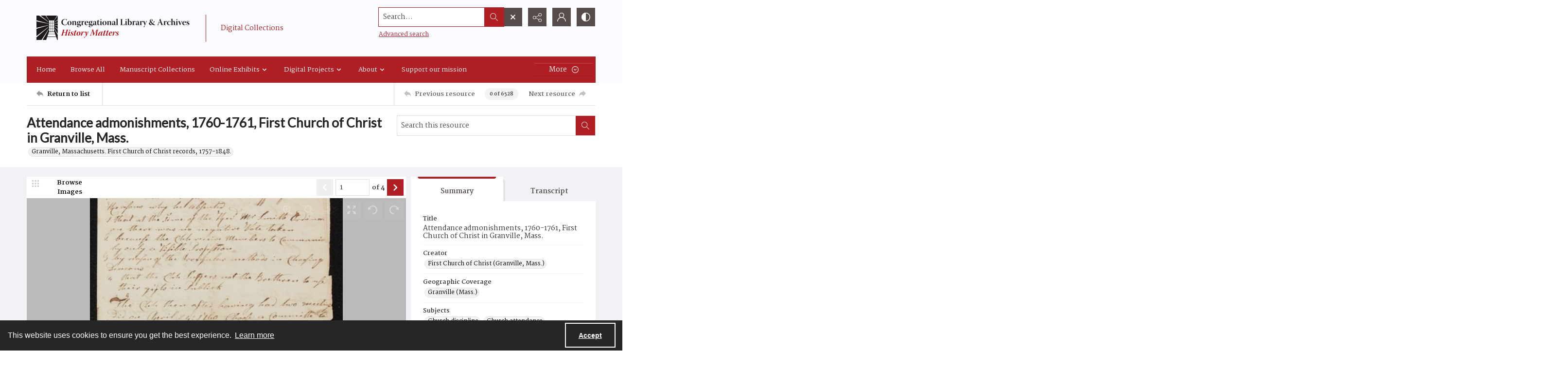

--- FILE ---
content_type: application/javascript
request_url: https://congregationallibrary.quartexcollections.com/scripts/frontend-min.bundle.js?v=uhfDSpx1UW2orQIAOqSw2Z4E6f0L4z11nTYgD4n5YcM
body_size: 887573
content:
/*! For license information please see frontend-min.bundle.js.LICENSE.txt */
function _extends(){return(_extends=Object.assign||function(e){for(var t=1;t<arguments.length;t++){var n=arguments[t];for(var i in n)Object.prototype.hasOwnProperty.call(n,i)&&(e[i]=n[i])}return e}).apply(this,arguments)}function _typeof(e){return(_typeof="function"==typeof Symbol&&"symbol"==typeof Symbol.iterator?function(e){return typeof e}:function(e){return e&&"function"==typeof Symbol&&e.constructor===Symbol&&e!==Symbol.prototype?"symbol":typeof e})(e)}!function(e){var t=this||(0,eval)("this"),n=t.document,i=t.navigator,r=t.jQuery,s=t.JSON;r||"undefined"==typeof jQuery||(r=jQuery),function(e){"function"==typeof define&&define.amd?define(["exports","require"],e):"object"==typeof exports&&"object"==typeof module?e(module.exports||exports):e(t.ko={})}(function(a,o){function l(e,t){return(null===e||typeof e in T)&&e===t}function u(t,n){var i;return function(){i||(i=b.a.setTimeout(function(){i=e,t()},n))}}function c(e,t){var n;return function(){clearTimeout(n),n=b.a.setTimeout(e,t)}}function d(e,t){t&&"change"!==t?"beforeChange"===t?this.pc(e):this.gb(e,t):this.qc(e)}function h(e,t){null!==t&&t.s&&t.s()}function p(e,t){var n=this.qd,i=n[x];i.ra||(this.Qb&&this.mb[t]?(n.uc(t,e,this.mb[t]),this.mb[t]=null,--this.Qb):i.I[t]||n.uc(t,e,i.J?{da:e}:n.$c(e)),e.Ja&&e.gd())}var f,m,g,y,v,_,b=void 0!==a?a:{};b.b=function(e,t){for(var n=e.split("."),i=b,r=0;r<n.length-1;r++)i=i[n[r]];i[n[n.length-1]]=t},b.L=function(e,t,n){e[t]=n},b.version="3.5.1",b.b("version",b.version),b.options={deferUpdates:!1,useOnlyNativeEvents:!1,foreachHidesDestroyed:!1},b.a=function(){function a(e,t){for(var n in e)c.call(e,n)&&t(n,e[n])}function o(e,t){if(t)for(var n in t)c.call(t,n)&&(e[n]=t[n]);return e}function l(e,t){return e.__proto__=t,e}function u(e,t,n,i){var r=e[t].match(v)||[];b.a.D(n.match(v),function(e){b.a.Na(r,e,i)}),e[t]=r.join(" ")}var c=Object.prototype.hasOwnProperty,d={__proto__:[]}instanceof Array,h="function"==typeof Symbol,p={},f={};p[i&&/Firefox\/2/i.test(i.userAgent)?"KeyboardEvent":"UIEvents"]=["keyup","keydown","keypress"],p.MouseEvents="click dblclick mousedown mouseup mousemove mouseover mouseout mouseenter mouseleave".split(" "),a(p,function(e,t){if(t.length)for(var n=0,i=t.length;n<i;n++)f[t[n]]=e});var m,g={propertychange:!0},y=n&&function(){for(var t=3,i=n.createElement("div"),r=i.getElementsByTagName("i");i.innerHTML="\x3c!--[if gt IE "+ ++t+"]><i></i><![endif]--\x3e",r[0];);return 4<t?t:e}(),v=/\S+/g;return{Jc:["authenticity_token",/^__RequestVerificationToken(_.*)?$/],D:function(e,t,n){for(var i=0,r=e.length;i<r;i++)t.call(n,e[i],i,e)},A:"function"==typeof Array.prototype.indexOf?function(e,t){return Array.prototype.indexOf.call(e,t)}:function(e,t){for(var n=0,i=e.length;n<i;n++)if(e[n]===t)return n;return-1},Lb:function(t,n,i){for(var r=0,s=t.length;r<s;r++)if(n.call(i,t[r],r,t))return t[r];return e},Pa:function(e,t){var n=b.a.A(e,t);0<n?e.splice(n,1):0===n&&e.shift()},wc:function(e){var t=[];return e&&b.a.D(e,function(e){0>b.a.A(t,e)&&t.push(e)}),t},Mb:function(e,t,n){var i=[];if(e)for(var r=0,s=e.length;r<s;r++)i.push(t.call(n,e[r],r));return i},jb:function(e,t,n){var i=[];if(e)for(var r=0,s=e.length;r<s;r++)t.call(n,e[r],r)&&i.push(e[r]);return i},Nb:function(e,t){if(t instanceof Array)e.push.apply(e,t);else for(var n=0,i=t.length;n<i;n++)e.push(t[n]);return e},Na:function(e,t,n){var i=b.a.A(b.a.bc(e),t);0>i?n&&e.push(t):n||e.splice(i,1)},Ba:d,extend:o,setPrototypeOf:l,Ab:d?l:o,P:a,Ga:function(e,t,n){if(!e)return e;var i,r={};for(i in e)c.call(e,i)&&(r[i]=t.call(n,e[i],i,e));return r},Tb:function(e){for(;e.firstChild;)b.removeNode(e.firstChild)},Yb:function(e){for(var t=((e=b.a.la(e))[0]&&e[0].ownerDocument||n).createElement("div"),i=0,r=e.length;i<r;i++)t.appendChild(b.oa(e[i]));return t},Ca:function(e,t){for(var n=0,i=e.length,r=[];n<i;n++){var s=e[n].cloneNode(!0);r.push(t?b.oa(s):s)}return r},va:function(e,t){if(b.a.Tb(e),t)for(var n=0,i=t.length;n<i;n++)e.appendChild(t[n])},Xc:function(e,t){var n=e.nodeType?[e]:e;if(0<n.length){for(var i=n[0],r=i.parentNode,s=0,a=t.length;s<a;s++)r.insertBefore(t[s],i);for(s=0,a=n.length;s<a;s++)b.removeNode(n[s])}},Ua:function(e,t){if(e.length){for(t=8===t.nodeType&&t.parentNode||t;e.length&&e[0].parentNode!==t;)e.splice(0,1);for(;1<e.length&&e[e.length-1].parentNode!==t;)e.length--;if(1<e.length){var n=e[0],i=e[e.length-1];for(e.length=0;n!==i;)e.push(n),n=n.nextSibling;e.push(i)}}return e},Zc:function(e,t){7>y?e.setAttribute("selected",t):e.selected=t},Db:function(t){return null===t||t===e?"":t.trim?t.trim():t.toString().replace(/^[\s\xa0]+|[\s\xa0]+$/g,"")},Ud:function(e,t){return e=e||"",!(t.length>e.length)&&e.substring(0,t.length)===t},vd:function(e,t){if(e===t)return!0;if(11===e.nodeType)return!1;if(t.contains)return t.contains(1!==e.nodeType?e.parentNode:e);if(t.compareDocumentPosition)return!(16&~t.compareDocumentPosition(e));for(;e&&e!=t;)e=e.parentNode;return!!e},Sb:function(e){return b.a.vd(e,e.ownerDocument.documentElement)},kd:function(e){return!!b.a.Lb(e,b.a.Sb)},R:function(e){return e&&e.tagName&&e.tagName.toLowerCase()},Ac:function(e){return b.onError?function(){try{return e.apply(this,arguments)}catch(e){throw b.onError&&b.onError(e),e}}:e},setTimeout:function(e,t){return setTimeout(b.a.Ac(e),t)},Gc:function(e){setTimeout(function(){throw b.onError&&b.onError(e),e},0)},B:function(e,t,n){var i=b.a.Ac(n);if(n=g[t],b.options.useOnlyNativeEvents||n||!r)if(n||"function"!=typeof e.addEventListener){if(void 0===e.attachEvent)throw Error("Browser doesn't support addEventListener or attachEvent");var s=function(t){i.call(e,t)},a="on"+t;e.attachEvent(a,s),b.a.K.za(e,function(){e.detachEvent(a,s)})}else e.addEventListener(t,i,!1);else m||(m="function"==typeof r(e).on?"on":"bind"),r(e)[m](t,i)},Fb:function(e,i){if(!e||!e.nodeType)throw Error("element must be a DOM node when calling triggerEvent");var s;if(s=!("input"!==b.a.R(e)||!e.type||"click"!=i.toLowerCase())&&("checkbox"==(s=e.type)||"radio"==s),b.options.useOnlyNativeEvents||!r||s)if("function"==typeof n.createEvent){if("function"!=typeof e.dispatchEvent)throw Error("The supplied element doesn't support dispatchEvent");(s=n.createEvent(f[i]||"HTMLEvents")).initEvent(i,!0,!0,t,0,0,0,0,0,!1,!1,!1,!1,0,e),e.dispatchEvent(s)}else if(s&&e.click)e.click();else{if(void 0===e.fireEvent)throw Error("Browser doesn't support triggering events");e.fireEvent("on"+i)}else r(e).trigger(i)},f:function(e){return b.O(e)?e():e},bc:function(e){return b.O(e)?e.v():e},Eb:function(e,t,n){var i;t&&("object"==typeof e.classList?(i=e.classList[n?"add":"remove"],b.a.D(t.match(v),function(t){i.call(e.classList,t)})):"string"==typeof e.className.baseVal?u(e.className,"baseVal",t,n):u(e,"className",t,n))},Bb:function(t,n){var i=b.a.f(n);null!==i&&i!==e||(i="");var r=b.h.firstChild(t);!r||3!=r.nodeType||b.h.nextSibling(r)?b.h.va(t,[t.ownerDocument.createTextNode(i)]):r.data=i,b.a.Ad(t)},Yc:function(e,t){if(e.name=t,7>=y)try{var i=e.name.replace(/[&<>'"]/g,function(e){return"&#"+e.charCodeAt(0)+";"});e.mergeAttributes(n.createElement("<input name='"+i+"'/>"),!1)}catch(e){}},Ad:function(e){9<=y&&(e=1==e.nodeType?e:e.parentNode).style&&(e.style.zoom=e.style.zoom)},wd:function(e){if(y){var t=e.style.width;e.style.width=0,e.style.width=t}},Pd:function(e,t){e=b.a.f(e),t=b.a.f(t);for(var n=[],i=e;i<=t;i++)n.push(i);return n},la:function(e){for(var t=[],n=0,i=e.length;n<i;n++)t.push(e[n]);return t},Da:function(e){return h?Symbol(e):e},Zd:6===y,$d:7===y,W:y,Lc:function(e,t){for(var n=b.a.la(e.getElementsByTagName("input")).concat(b.a.la(e.getElementsByTagName("textarea"))),i="string"==typeof t?function(e){return e.name===t}:function(e){return t.test(e.name)},r=[],s=n.length-1;0<=s;s--)i(n[s])&&r.push(n[s]);return r},Nd:function(e){return"string"==typeof e&&(e=b.a.Db(e))?s&&s.parse?s.parse(e):new Function("return "+e)():null},hc:function(e,t,n){if(!s||!s.stringify)throw Error("Cannot find JSON.stringify(). Some browsers (e.g., IE < 8) don't support it natively, but you can overcome this by adding a script reference to json2.js, downloadable from http://www.json.org/json2.js");return s.stringify(b.a.f(e),t,n)},Od:function(e,t,i){var r=(i=i||{}).params||{},s=i.includeFields||this.Jc,o=e;if("object"==typeof e&&"form"===b.a.R(e)){o=e.action;for(var l=s.length-1;0<=l;l--)for(var u=b.a.Lc(e,s[l]),c=u.length-1;0<=c;c--)r[u[c].name]=u[c].value}t=b.a.f(t);var d=n.createElement("form");for(var h in d.style.display="none",d.action=o,d.method="post",t)(e=n.createElement("input")).type="hidden",e.name=h,e.value=b.a.hc(b.a.f(t[h])),d.appendChild(e);a(r,function(e,t){var i=n.createElement("input");i.type="hidden",i.name=e,i.value=t,d.appendChild(i)}),n.body.appendChild(d),i.submitter?i.submitter(d):d.submit(),setTimeout(function(){d.parentNode.removeChild(d)},0)}}}(),b.b("utils",b.a),b.b("utils.arrayForEach",b.a.D),b.b("utils.arrayFirst",b.a.Lb),b.b("utils.arrayFilter",b.a.jb),b.b("utils.arrayGetDistinctValues",b.a.wc),b.b("utils.arrayIndexOf",b.a.A),b.b("utils.arrayMap",b.a.Mb),b.b("utils.arrayPushAll",b.a.Nb),b.b("utils.arrayRemoveItem",b.a.Pa),b.b("utils.cloneNodes",b.a.Ca),b.b("utils.createSymbolOrString",b.a.Da),b.b("utils.extend",b.a.extend),b.b("utils.fieldsIncludedWithJsonPost",b.a.Jc),b.b("utils.getFormFields",b.a.Lc),b.b("utils.objectMap",b.a.Ga),b.b("utils.peekObservable",b.a.bc),b.b("utils.postJson",b.a.Od),b.b("utils.parseJson",b.a.Nd),b.b("utils.registerEventHandler",b.a.B),b.b("utils.stringifyJson",b.a.hc),b.b("utils.range",b.a.Pd),b.b("utils.toggleDomNodeCssClass",b.a.Eb),b.b("utils.triggerEvent",b.a.Fb),b.b("utils.unwrapObservable",b.a.f),b.b("utils.objectForEach",b.a.P),b.b("utils.addOrRemoveItem",b.a.Na),b.b("utils.setTextContent",b.a.Bb),b.b("unwrap",b.a.f),Function.prototype.bind||(Function.prototype.bind=function(e){var t=this;if(1===arguments.length)return function(){return t.apply(e,arguments)};var n=Array.prototype.slice.call(arguments,1);return function(){var i=n.slice(0);return i.push.apply(i,arguments),t.apply(e,i)}}),b.a.g=new function(){var t,n,i=0,r="__ko__"+(new Date).getTime(),s={};return b.a.W?(t=function(t,n){var a=t[r];if(!a||"null"===a||!s[a]){if(!n)return e;a=t[r]="ko"+i++,s[a]={}}return s[a]},n=function(e){var t=e[r];return!!t&&(delete s[t],e[r]=null,!0)}):(t=function(e,t){var n=e[r];return!n&&t&&(n=e[r]={}),n},n=function(e){return!!e[r]&&(delete e[r],!0)}),{get:function(e,n){var i=t(e,!1);return i&&i[n]},set:function(n,i,r){(n=t(n,r!==e))&&(n[i]=r)},Ub:function(e,n,i){return(e=t(e,!0))[n]||(e[n]=i)},clear:n,Z:function(){return i+++r}}},b.b("utils.domData",b.a.g),b.b("utils.domData.clear",b.a.g.clear),b.a.K=new function(){function t(t,n){var i=b.a.g.get(t,s);return i===e&&n&&(i=[],b.a.g.set(t,s,i)),i}function n(e){if(n=t(e,!1))for(var n=n.slice(0),r=0;r<n.length;r++)n[r](e);b.a.g.clear(e),b.a.K.cleanExternalData(e),o[e.nodeType]&&i(e.childNodes,!0)}function i(e,t){for(var i,r=[],s=0;s<e.length;s++)if((!t||8===e[s].nodeType)&&(n(r[r.length]=i=e[s]),e[s]!==i))for(;s--&&-1==b.a.A(r,e[s]););}var s=b.a.g.Z(),a={1:!0,8:!0,9:!0},o={1:!0,9:!0};return{za:function(e,n){if("function"!=typeof n)throw Error("Callback must be a function");t(e,!0).push(n)},yb:function(n,i){var r=t(n,!1);r&&(b.a.Pa(r,i),0==r.length&&b.a.g.set(n,s,e))},oa:function(e){return b.u.G(function(){a[e.nodeType]&&(n(e),o[e.nodeType]&&i(e.getElementsByTagName("*")))}),e},removeNode:function(e){b.oa(e),e.parentNode&&e.parentNode.removeChild(e)},cleanExternalData:function(e){r&&"function"==typeof r.cleanData&&r.cleanData([e])}}},b.oa=b.a.K.oa,b.removeNode=b.a.K.removeNode,b.b("cleanNode",b.oa),b.b("removeNode",b.removeNode),b.b("utils.domNodeDisposal",b.a.K),b.b("utils.domNodeDisposal.addDisposeCallback",b.a.K.za),b.b("utils.domNodeDisposal.removeDisposeCallback",b.a.K.yb),f=[0,"",""],v={thead:m=[1,"<table>","</table>"],tbody:m,tfoot:m,tr:[2,"<table><tbody>","</tbody></table>"],td:g=[3,"<table><tbody><tr>","</tr></tbody></table>"],th:g,option:y=[1,"<select multiple='multiple'>","</select>"],optgroup:y},_=8>=b.a.W,b.a.ua=function(e,i){var s;if(r){if(r.parseHTML)s=r.parseHTML(e,i)||[];else if((s=r.clean([e],i))&&s[0]){for(var a=s[0];a.parentNode&&11!==a.parentNode.nodeType;)a=a.parentNode;a.parentNode&&a.parentNode.removeChild(a)}}else{(s=i)||(s=n),a=s.parentWindow||s.defaultView||t;var o,l=b.a.Db(e).toLowerCase(),u=s.createElement("div");for(o=(l=l.match(/^(?:\x3c!--.*?--\x3e\s*?)*?<([a-z]+)[\s>]/))&&v[l[1]]||f,l=o[0],o="ignored<div>"+o[1]+e+o[2]+"</div>","function"==typeof a.innerShiv?u.appendChild(a.innerShiv(o)):(_&&s.body.appendChild(u),u.innerHTML=o,_&&u.parentNode.removeChild(u));l--;)u=u.lastChild;s=b.a.la(u.lastChild.childNodes)}return s},b.a.Md=function(e,t){var n=b.a.ua(e,t);return n.length&&n[0].parentElement||b.a.Yb(n)},b.a.fc=function(t,n){if(b.a.Tb(t),null!==(n=b.a.f(n))&&n!==e)if("string"!=typeof n&&(n=n.toString()),r)r(t).html(n);else for(var i=b.a.ua(n,t.ownerDocument),s=0;s<i.length;s++)t.appendChild(i[s])},b.b("utils.parseHtmlFragment",b.a.ua),b.b("utils.setHtml",b.a.fc),b.aa=function(){function t(e,n){if(e)if(8==e.nodeType)null!=(i=b.aa.Uc(e.nodeValue))&&n.push({ud:e,Kd:i});else if(1==e.nodeType)for(var i=0,r=e.childNodes,s=r.length;i<s;i++)t(r[i],n)}var n={};return{Xb:function(e){if("function"!=typeof e)throw Error("You can only pass a function to ko.memoization.memoize()");var t=(4294967296*(1+Math.random())|0).toString(16).substring(1)+(4294967296*(1+Math.random())|0).toString(16).substring(1);return n[t]=e,"\x3c!--[ko_memo:"+t+"]--\x3e"},bd:function(t,i){var r=n[t];if(r===e)throw Error("Couldn't find any memo with ID "+t+". Perhaps it's already been unmemoized.");try{return r.apply(null,i||[]),!0}finally{delete n[t]}},cd:function(e,n){var i=[];t(e,i);for(var r=0,s=i.length;r<s;r++){var a=i[r].ud,o=[a];n&&b.a.Nb(o,n),b.aa.bd(i[r].Kd,o),a.nodeValue="",a.parentNode&&a.parentNode.removeChild(a)}},Uc:function(e){return(e=e.match(/^\[ko_memo\:(.*?)\]$/))?e[1]:null}}}(),b.b("memoization",b.aa),b.b("memoization.memoize",b.aa.Xb),b.b("memoization.unmemoize",b.aa.bd),b.b("memoization.parseMemoText",b.aa.Uc),b.b("memoization.unmemoizeDomNodeAndDescendants",b.aa.cd),b.na=function(){function e(){if(a)for(var e,t=a,n=0;l<a;)if(e=s[l++]){if(l>t){if(5e3<=++n){l=a,b.a.Gc(Error("'Too much recursion' after processing "+n+" task groups."));break}t=a}try{e()}catch(e){b.a.Gc(e)}}}function i(){e(),l=a=s.length=0}var r,s=[],a=0,o=1,l=0;return r=t.MutationObserver?function(e){var t=n.createElement("div");return new MutationObserver(e).observe(t,{attributes:!0}),function(){t.classList.toggle("foo")}}(i):n&&"onreadystatechange"in n.createElement("script")?function(e){var t=n.createElement("script");t.onreadystatechange=function(){t.onreadystatechange=null,n.documentElement.removeChild(t),t=null,e()},n.documentElement.appendChild(t)}:function(e){setTimeout(e,0)},{scheduler:r,zb:function(e){return a||b.na.scheduler(i),s[a++]=e,o++},cancel:function(e){(e-=o-a)>=l&&e<a&&(s[e]=null)},resetForTesting:function(){var e=a-l;return l=a=s.length=0,e},Sd:e}}(),b.b("tasks",b.na),b.b("tasks.schedule",b.na.zb),b.b("tasks.runEarly",b.na.Sd),b.Ta={throttle:function(e,t){e.throttleEvaluation=t;var n=null;return b.$({read:e,write:function(i){clearTimeout(n),n=b.a.setTimeout(function(){e(i)},t)}})},rateLimit:function(e,t){var n,i,r;"number"==typeof t?n=t:(n=t.timeout,i=t.method),e.Hb=!1,r="function"==typeof i?i:"notifyWhenChangesStop"==i?c:u,e.ub(function(e){return r(e,n,t)})},deferred:function(t,n){if(!0!==n)throw Error("The 'deferred' extender only accepts the value 'true', because it is not supported to turn deferral off once enabled.");t.Hb||(t.Hb=!0,t.ub(function(n){var i,r=!1;return function(){if(!r){b.na.cancel(i),i=b.na.zb(n);try{r=!0,t.notifySubscribers(e,"dirty")}finally{r=!1}}}}))},notify:function(e,t){e.equalityComparer="always"==t?null:l}};var T={undefined:1,boolean:1,number:1,string:1};b.b("extenders",b.Ta),b.ic=function(e,t,n){this.da=e,this.lc=t,this.mc=n,this.Ib=!1,this.fb=this.Jb=null,b.L(this,"dispose",this.s),b.L(this,"disposeWhenNodeIsRemoved",this.l)},b.ic.prototype.s=function(){this.Ib||(this.fb&&b.a.K.yb(this.Jb,this.fb),this.Ib=!0,this.mc(),this.da=this.lc=this.mc=this.Jb=this.fb=null)},b.ic.prototype.l=function(e){this.Jb=e,b.a.K.za(e,this.fb=this.s.bind(this))},b.T=function(){b.a.Ab(this,w),w.qb(this)};var w={qb:function(e){e.U={change:[]},e.sc=1},subscribe:function(e,t,n){var i=this;n=n||"change";var r=new b.ic(i,t?e.bind(t):e,function(){b.a.Pa(i.U[n],r),i.hb&&i.hb(n)});return i.Qa&&i.Qa(n),i.U[n]||(i.U[n]=[]),i.U[n].push(r),r},notifySubscribers:function(e,t){if("change"===(t=t||"change")&&this.Gb(),this.Wa(t)){var n="change"===t&&this.ed||this.U[t].slice(0);try{b.u.xc();for(var i,r=0;i=n[r];++r)i.Ib||i.lc(e)}finally{b.u.end()}}},ob:function(){return this.sc},Dd:function(e){return this.ob()!==e},Gb:function(){++this.sc},ub:function(e){var t,n,i,r,s,a=this,o=b.O(a);a.gb||(a.gb=a.notifySubscribers,a.notifySubscribers=d);var l=e(function(){a.Ja=!1,o&&r===a&&(r=a.nc?a.nc():a());var e=n||s&&a.sb(i,r);s=n=t=!1,e&&a.gb(i=r)});a.qc=function(e,n){n&&a.Ja||(s=!n),a.ed=a.U.change.slice(0),a.Ja=t=!0,r=e,l()},a.pc=function(e){t||(i=e,a.gb(e,"beforeChange"))},a.rc=function(){s=!0},a.gd=function(){a.sb(i,a.v(!0))&&(n=!0)}},Wa:function(e){return this.U[e]&&this.U[e].length},Bd:function(e){if(e)return this.U[e]&&this.U[e].length||0;var t=0;return b.a.P(this.U,function(e,n){"dirty"!==e&&(t+=n.length)}),t},sb:function(e,t){return!this.equalityComparer||!this.equalityComparer(e,t)},toString:function(){return"[object Object]"},extend:function(e){var t=this;return e&&b.a.P(e,function(e,n){var i=b.Ta[e];"function"==typeof i&&(t=i(t,n)||t)}),t}};b.L(w,"init",w.qb),b.L(w,"subscribe",w.subscribe),b.L(w,"extend",w.extend),b.L(w,"getSubscriptionsCount",w.Bd),b.a.Ba&&b.a.setPrototypeOf(w,Function.prototype),b.T.fn=w,b.Qc=function(e){return null!=e&&"function"==typeof e.subscribe&&"function"==typeof e.notifySubscribers},b.b("subscribable",b.T),b.b("isSubscribable",b.Qc),b.S=b.u=function(){function e(e){i.push(n),n=e}function t(){n=i.pop()}var n,i=[],r=0;return{xc:e,end:t,cc:function(e){if(n){if(!b.Qc(e))throw Error("Only subscribable things can act as dependencies");n.od.call(n.pd,e,e.fd||(e.fd=++r))}},G:function(n,i,r){try{return e(),n.apply(i,r||[])}finally{t()}},qa:function(){if(n)return n.o.qa()},Va:function(){if(n)return n.o.Va()},Ya:function(){if(n)return n.Ya},o:function(){if(n)return n.o}}}(),b.b("computedContext",b.S),b.b("computedContext.getDependenciesCount",b.S.qa),b.b("computedContext.getDependencies",b.S.Va),b.b("computedContext.isInitial",b.S.Ya),b.b("computedContext.registerDependency",b.S.cc),b.b("ignoreDependencies",b.Yd=b.u.G);var S=b.a.Da("_latestValue");b.ta=function(e){function t(){return 0<arguments.length?(t.sb(t[S],arguments[0])&&(t.ya(),t[S]=arguments[0],t.xa()),this):(b.u.cc(t),t[S])}return t[S]=e,b.a.Ba||b.a.extend(t,b.T.fn),b.T.fn.qb(t),b.a.Ab(t,k),b.options.deferUpdates&&b.Ta.deferred(t,!0),t};var k={equalityComparer:l,v:function(){return this[S]},xa:function(){this.notifySubscribers(this[S],"spectate"),this.notifySubscribers(this[S])},ya:function(){this.notifySubscribers(this[S],"beforeChange")}};b.a.Ba&&b.a.setPrototypeOf(k,b.T.fn);var E=b.ta.Ma="__ko_proto__";k[E]=b.ta,b.O=function(e){if((e="function"==typeof e&&e[E])&&e!==k[E]&&e!==b.o.fn[E])throw Error("Invalid object that looks like an observable; possibly from another Knockout instance");return!!e},b.Za=function(e){return"function"==typeof e&&(e[E]===k[E]||e[E]===b.o.fn[E]&&e.Nc)},b.b("observable",b.ta),b.b("isObservable",b.O),b.b("isWriteableObservable",b.Za),b.b("isWritableObservable",b.Za),b.b("observable.fn",k),b.L(k,"peek",k.v),b.L(k,"valueHasMutated",k.xa),b.L(k,"valueWillMutate",k.ya),b.Ha=function(e){if("object"!=typeof(e=e||[])||!("length"in e))throw Error("The argument passed when initializing an observable array must be an array, or null, or undefined.");return e=b.ta(e),b.a.Ab(e,b.Ha.fn),e.extend({trackArrayChanges:!0})},b.Ha.fn={remove:function(e){for(var t=this.v(),n=[],i="function"!=typeof e||b.O(e)?function(t){return t===e}:e,r=0;r<t.length;r++){var s=t[r];if(i(s)){if(0===n.length&&this.ya(),t[r]!==s)throw Error("Array modified during remove; cannot remove item");n.push(s),t.splice(r,1),r--}}return n.length&&this.xa(),n},removeAll:function(t){if(t===e){var n=this.v(),i=n.slice(0);return this.ya(),n.splice(0,n.length),this.xa(),i}return t?this.remove(function(e){return 0<=b.a.A(t,e)}):[]},destroy:function(e){var t=this.v(),n="function"!=typeof e||b.O(e)?function(t){return t===e}:e;this.ya();for(var i=t.length-1;0<=i;i--){var r=t[i];n(r)&&(r._destroy=!0)}this.xa()},destroyAll:function(t){return t===e?this.destroy(function(){return!0}):t?this.destroy(function(e){return 0<=b.a.A(t,e)}):[]},indexOf:function(e){var t=this();return b.a.A(t,e)},replace:function(e,t){var n=this.indexOf(e);0<=n&&(this.ya(),this.v()[n]=t,this.xa())},sorted:function(e){var t=this().slice(0);return e?t.sort(e):t.sort()},reversed:function(){return this().slice(0).reverse()}},b.a.Ba&&b.a.setPrototypeOf(b.Ha.fn,b.ta.fn),b.a.D("pop push reverse shift sort splice unshift".split(" "),function(e){b.Ha.fn[e]=function(){var t=this.v();this.ya(),this.zc(t,e,arguments);var n=t[e].apply(t,arguments);return this.xa(),n===t?this:n}}),b.a.D(["slice"],function(e){b.Ha.fn[e]=function(){var t=this();return t[e].apply(t,arguments)}}),b.Pc=function(e){return b.O(e)&&"function"==typeof e.remove&&"function"==typeof e.push},b.b("observableArray",b.Ha),b.b("isObservableArray",b.Pc),b.Ta.trackArrayChanges=function(t,n){function i(){function e(){if(u){var e,n=[].concat(t.v()||[]);t.Wa("arrayChange")&&((!l||1<u)&&(l=b.a.Pb(a,n,t.Ob)),e=l),a=n,l=null,u=0,e&&e.length&&t.notifySubscribers(e,"arrayChange")}}o?e():(o=!0,s=t.subscribe(function(){++u},null,"spectate"),a=[].concat(t.v()||[]),l=null,r=t.subscribe(e))}if(t.Ob={},n&&"object"==typeof n&&b.a.extend(t.Ob,n),t.Ob.sparse=!0,!t.zc){var r,s,a,o=!1,l=null,u=0,c=t.Qa,d=t.hb;t.Qa=function(e){c&&c.call(t,e),"arrayChange"===e&&i()},t.hb=function(n){d&&d.call(t,n),"arrayChange"!==n||t.Wa("arrayChange")||(r&&r.s(),s&&s.s(),s=r=null,o=!1,a=e)},t.zc=function(e,t,n){function i(e,t,n){return r[r.length]={status:e,value:t,index:n}}if(o&&!u){var r=[],s=e.length,a=n.length,c=0;switch(t){case"push":c=s;case"unshift":for(t=0;t<a;t++)i("added",n[t],c+t);break;case"pop":c=s-1;case"shift":s&&i("deleted",e[c],c);break;case"splice":t=Math.min(Math.max(0,0>n[0]?s+n[0]:n[0]),s),s=1===a?s:Math.min(t+(n[1]||0),s),a=t+a-2,c=Math.max(s,a);for(var d=[],h=[],p=2;t<c;++t,++p)t<s&&h.push(i("deleted",e[t],t)),t<a&&d.push(i("added",n[p],t));b.a.Kc(h,d);break;default:return}l=r}}}};var x=b.a.Da("_state");b.o=b.$=function(t,n,i){function r(){if(0<arguments.length){if("function"!=typeof s)throw Error("Cannot write a value to a ko.computed unless you specify a 'write' option. If you wish to read the current value, don't pass any parameters.");return s.apply(a.nb,arguments),this}return a.ra||b.u.cc(r),(a.ka||a.J&&r.Xa())&&r.ha(),a.X}if("object"==typeof t?i=t:(i=i||{},t&&(i.read=t)),"function"!=typeof i.read)throw Error("Pass a function that returns the value of the ko.computed");var s=i.write,a={X:e,sa:!0,ka:!0,rb:!1,jc:!1,ra:!1,wb:!1,J:!1,Wc:i.read,nb:n||i.owner,l:i.disposeWhenNodeIsRemoved||i.l||null,Sa:i.disposeWhen||i.Sa,Rb:null,I:{},V:0,Ic:null};return r[x]=a,r.Nc="function"==typeof s,b.a.Ba||b.a.extend(r,b.T.fn),b.T.fn.qb(r),b.a.Ab(r,C),i.pure?(a.wb=!0,a.J=!0,b.a.extend(r,I)):i.deferEvaluation&&b.a.extend(r,D),b.options.deferUpdates&&b.Ta.deferred(r,!0),a.l&&(a.jc=!0,a.l.nodeType||(a.l=null)),a.J||i.deferEvaluation||r.ha(),a.l&&r.ja()&&b.a.K.za(a.l,a.Rb=function(){r.s()}),r};var C={equalityComparer:l,qa:function(){return this[x].V},Va:function(){var e=[];return b.a.P(this[x].I,function(t,n){e[n.Ka]=n.da}),e},Vb:function(e){if(!this[x].V)return!1;var t=this.Va();return-1!==b.a.A(t,e)||!!b.a.Lb(t,function(t){return t.Vb&&t.Vb(e)})},uc:function(e,t,n){if(this[x].wb&&t===this)throw Error("A 'pure' computed must not be called recursively");this[x].I[e]=n,n.Ka=this[x].V++,n.La=t.ob()},Xa:function(){var e,t,n=this[x].I;for(e in n)if(Object.prototype.hasOwnProperty.call(n,e)&&(t=n[e],this.Ia&&t.da.Ja||t.da.Dd(t.La)))return!0},Jd:function(){this.Ia&&!this[x].rb&&this.Ia(!1)},ja:function(){var e=this[x];return e.ka||0<e.V},Rd:function(){this.Ja?this[x].ka&&(this[x].sa=!0):this.Hc()},$c:function(e){if(e.Hb){var t=e.subscribe(this.Jd,this,"dirty"),n=e.subscribe(this.Rd,this);return{da:e,s:function(){t.s(),n.s()}}}return e.subscribe(this.Hc,this)},Hc:function(){var e=this,t=e.throttleEvaluation;t&&0<=t?(clearTimeout(this[x].Ic),this[x].Ic=b.a.setTimeout(function(){e.ha(!0)},t)):e.Ia?e.Ia(!0):e.ha(!0)},ha:function(e){var t=this[x],n=t.Sa,i=!1;if(!t.rb&&!t.ra){if(t.l&&!b.a.Sb(t.l)||n&&n()){if(!t.jc)return void this.s()}else t.jc=!1;t.rb=!0;try{i=this.zd(e)}finally{t.rb=!1}return i}},zd:function(t){var n=this[x],i=!1,r=n.wb?e:!n.V;i={qd:this,mb:n.I,Qb:n.V},b.u.xc({pd:i,od:p,o:this,Ya:r}),n.I={},n.V=0;var s=this.yd(n,i);return n.V?i=this.sb(n.X,s):(this.s(),i=!0),i&&(n.J?this.Gb():this.notifySubscribers(n.X,"beforeChange"),n.X=s,this.notifySubscribers(n.X,"spectate"),!n.J&&t&&this.notifySubscribers(n.X),this.rc&&this.rc()),r&&this.notifySubscribers(n.X,"awake"),i},yd:function(e,t){try{var n=e.Wc;return e.nb?n.call(e.nb):n()}finally{b.u.end(),t.Qb&&!e.J&&b.a.P(t.mb,h),e.sa=e.ka=!1}},v:function(e){var t=this[x];return(t.ka&&(e||!t.V)||t.J&&this.Xa())&&this.ha(),t.X},ub:function(e){b.T.fn.ub.call(this,e),this.nc=function(){return this[x].J||(this[x].sa?this.ha():this[x].ka=!1),this[x].X},this.Ia=function(e){this.pc(this[x].X),this[x].ka=!0,e&&(this[x].sa=!0),this.qc(this,!e)}},s:function(){var t=this[x];!t.J&&t.I&&b.a.P(t.I,function(e,t){t.s&&t.s()}),t.l&&t.Rb&&b.a.K.yb(t.l,t.Rb),t.I=e,t.V=0,t.ra=!0,t.sa=!1,t.ka=!1,t.J=!1,t.l=e,t.Sa=e,t.Wc=e,this.Nc||(t.nb=e)}},I={Qa:function(e){var t=this,n=t[x];if(!n.ra&&n.J&&"change"==e){if(n.J=!1,n.sa||t.Xa())n.I=null,n.V=0,t.ha()&&t.Gb();else{var i=[];b.a.P(n.I,function(e,t){i[t.Ka]=e}),b.a.D(i,function(e,i){var r=n.I[e],s=t.$c(r.da);s.Ka=i,s.La=r.La,n.I[e]=s}),t.Xa()&&t.ha()&&t.Gb()}n.ra||t.notifySubscribers(n.X,"awake")}},hb:function(t){var n=this[x];n.ra||"change"!=t||this.Wa("change")||(b.a.P(n.I,function(e,t){t.s&&(n.I[e]={da:t.da,Ka:t.Ka,La:t.La},t.s())}),n.J=!0,this.notifySubscribers(e,"asleep"))},ob:function(){var e=this[x];return e.J&&(e.sa||this.Xa())&&this.ha(),b.T.fn.ob.call(this)}},D={Qa:function(e){"change"!=e&&"beforeChange"!=e||this.v()}};b.a.Ba&&b.a.setPrototypeOf(C,b.T.fn);var A=b.ta.Ma;C[A]=b.o,b.Oc=function(e){return"function"==typeof e&&e[A]===C[A]},b.Fd=function(e){return b.Oc(e)&&e[x]&&e[x].wb},b.b("computed",b.o),b.b("dependentObservable",b.o),b.b("isComputed",b.Oc),b.b("isPureComputed",b.Fd),b.b("computed.fn",C),b.L(C,"peek",C.v),b.L(C,"dispose",C.s),b.L(C,"isActive",C.ja),b.L(C,"getDependenciesCount",C.qa),b.L(C,"getDependencies",C.Va),b.xb=function(e,t){return"function"==typeof e?b.o(e,t,{pure:!0}):((e=b.a.extend({},e)).pure=!0,b.o(e,t))},b.b("pureComputed",b.xb),function(){function t(i,r,s){if(s=s||new n,"object"!=typeof(i=r(i))||null===i||i===e||i instanceof RegExp||i instanceof Date||i instanceof String||i instanceof Number||i instanceof Boolean)return i;var a=i instanceof Array?[]:{};return s.save(i,a),function(e,t){if(e instanceof Array){for(var n=0;n<e.length;n++)t(n);"function"==typeof e.toJSON&&t("toJSON")}else for(n in e)t(n)}(i,function(n){var o=r(i[n]);switch(typeof o){case"boolean":case"number":case"string":case"function":a[n]=o;break;case"object":case"undefined":var l=s.get(o);a[n]=l!==e?l:t(o,r,s)}}),a}function n(){this.keys=[],this.values=[]}b.ad=function(e){if(0==arguments.length)throw Error("When calling ko.toJS, pass the object you want to convert.");return t(e,function(e){for(var t=0;b.O(e)&&10>t;t++)e=e();return e})},b.toJSON=function(e,t,n){return e=b.ad(e),b.a.hc(e,t,n)},n.prototype={constructor:n,save:function(e,t){var n=b.a.A(this.keys,e);0<=n?this.values[n]=t:(this.keys.push(e),this.values.push(t))},get:function(t){return 0<=(t=b.a.A(this.keys,t))?this.values[t]:e}}}(),b.b("toJS",b.ad),b.b("toJSON",b.toJSON),b.Wd=function(e,t,n){function i(t){var i=b.xb(e,n).extend({ma:"always"}),r=i.subscribe(function(e){e&&(r.s(),t(e))});return i.notifySubscribers(i.v()),r}return"function"!=typeof Promise||t?i(t.bind(n)):new Promise(i)},b.b("when",b.Wd),b.w={M:function(t){switch(b.a.R(t)){case"option":return!0===t.__ko__hasDomDataOptionValue__?b.a.g.get(t,b.c.options.$b):7>=b.a.W?t.getAttributeNode("value")&&t.getAttributeNode("value").specified?t.value:t.text:t.value;case"select":return 0<=t.selectedIndex?b.w.M(t.options[t.selectedIndex]):e;default:return t.value}},cb:function(t,n,i){switch(b.a.R(t)){case"option":"string"==typeof n?(b.a.g.set(t,b.c.options.$b,e),"__ko__hasDomDataOptionValue__"in t&&delete t.__ko__hasDomDataOptionValue__,t.value=n):(b.a.g.set(t,b.c.options.$b,n),t.__ko__hasDomDataOptionValue__=!0,t.value="number"==typeof n?n:"");break;case"select":""!==n&&null!==n||(n=e);for(var r,s=-1,a=0,o=t.options.length;a<o;++a)if((r=b.w.M(t.options[a]))==n||""===r&&n===e){s=a;break}(i||0<=s||n===e&&1<t.size)&&(t.selectedIndex=s,6===b.a.W&&b.a.setTimeout(function(){t.selectedIndex=s},0));break;default:null!==n&&n!==e||(n=""),t.value=n}}},b.b("selectExtensions",b.w),b.b("selectExtensions.readValue",b.w.M),b.b("selectExtensions.writeValue",b.w.cb),b.m=function(){function e(e){123===(e=b.a.Db(e)).charCodeAt(0)&&(e=e.slice(1,-1));var t,n=[],a=(e+="\n,").match(i),o=[],l=0;if(1<a.length){for(var u,c=0;u=a[c];++c){var d=u.charCodeAt(0);if(44===d){if(0>=l){n.push(t&&o.length?{key:t,value:o.join("")}:{unknown:t||o.join("")}),t=l=0,o=[];continue}}else if(58===d){if(!l&&!t&&1===o.length){t=o.pop();continue}}else{if(47===d&&1<u.length&&(47===u.charCodeAt(1)||42===u.charCodeAt(1)))continue;47===d&&c&&1<u.length?(d=a[c-1].match(r))&&!s[d[0]]&&(a=(e=e.substr(e.indexOf(u)+1)).match(i),c=-1,u="/"):40===d||123===d||91===d?++l:41===d||125===d||93===d?--l:t||o.length||34!==d&&39!==d||(u=u.slice(1,-1))}o.push(u)}if(0<l)throw Error("Unbalanced parentheses, braces, or brackets")}return n}var t=["true","false","null","undefined"],n=/^(?:[$_a-z][$\w]*|(.+)(\.\s*[$_a-z][$\w]*|\[.+\]))$/i,i=RegExp("\"(?:\\\\.|[^\"])*\"|'(?:\\\\.|[^'])*'|`(?:\\\\.|[^`])*`|/\\*(?:[^*]|\\*+[^*/])*\\*+/|//.*\n|/(?:\\\\.|[^/])+/w*|[^\\s:,/][^,\"'`{}()/:[\\]]*[^\\s,\"'`{}()/:[\\]]|[^\\s]","g"),r=/[\])"'A-Za-z0-9_$]+$/,s={in:1,return:1,typeof:1},a={};return{Ra:[],wa:a,ac:e,vb:function(i,r){function s(e,i){var r;if(!c){var d=b.getBindingHandler(e);if(d&&d.preprocess&&!(i=d.preprocess(i,e,s)))return;(d=a[e])&&(r=i,0<=b.a.A(t,r)?r=!1:(d=r.match(n),r=null!==d&&(d[1]?"Object("+d[1]+")"+d[2]:r)),d=r),d&&l.push("'"+("string"==typeof a[e]?a[e]:e)+"':function(_z){"+r+"=_z}")}u&&(i="function(){return "+i+" }"),o.push("'"+e+"':"+i)}var o=[],l=[],u=(r=r||{}).valueAccessors,c=r.bindingParams,d="string"==typeof i?e(i):i;return b.a.D(d,function(e){s(e.key||e.unknown,e.value)}),l.length&&s("_ko_property_writers","{"+l.join(",")+" }"),o.join(",")},Id:function(e,t){for(var n=0;n<e.length;n++)if(e[n].key==t)return!0;return!1},eb:function(e,t,n,i,r){e&&b.O(e)?!b.Za(e)||r&&e.v()===i||e(i):(e=t.get("_ko_property_writers"))&&e[n]&&e[n](i)}}}(),b.b("expressionRewriting",b.m),b.b("expressionRewriting.bindingRewriteValidators",b.m.Ra),b.b("expressionRewriting.parseObjectLiteral",b.m.ac),b.b("expressionRewriting.preProcessBindings",b.m.vb),b.b("expressionRewriting._twoWayBindings",b.m.wa),b.b("jsonExpressionRewriting",b.m),b.b("jsonExpressionRewriting.insertPropertyAccessorsIntoJson",b.m.vb),function(){function e(e){return 8==e.nodeType&&a.test(s?e.text:e.nodeValue)}function t(e){return 8==e.nodeType&&o.test(s?e.text:e.nodeValue)}function i(n,i){for(var r=n,s=1,a=[];r=r.nextSibling;){if(t(r)&&(b.a.g.set(r,u,!0),0===--s))return a;a.push(r),e(r)&&s++}if(!i)throw Error("Cannot find closing comment tag to match: "+n.nodeValue);return null}function r(e,t){var n=i(e,t);return n?0<n.length?n[n.length-1].nextSibling:e.nextSibling:null}var s=n&&"\x3c!--test--\x3e"===n.createComment("test").text,a=s?/^\x3c!--\s*ko(?:\s+([\s\S]+))?\s*--\x3e$/:/^\s*ko(?:\s+([\s\S]+))?\s*$/,o=s?/^\x3c!--\s*\/ko\s*--\x3e$/:/^\s*\/ko\s*$/,l={ul:!0,ol:!0},u="__ko_matchedEndComment__";b.h={ea:{},childNodes:function(t){return e(t)?i(t):t.childNodes},Ea:function(t){if(e(t))for(var n=0,i=(t=b.h.childNodes(t)).length;n<i;n++)b.removeNode(t[n]);else b.a.Tb(t)},va:function(t,n){if(e(t)){b.h.Ea(t);for(var i=t.nextSibling,r=0,s=n.length;r<s;r++)i.parentNode.insertBefore(n[r],i)}else b.a.va(t,n)},Vc:function(t,n){var i;e(t)?(i=t.nextSibling,t=t.parentNode):i=t.firstChild,i?n!==i&&t.insertBefore(n,i):t.appendChild(n)},Wb:function(t,n,i){i?(i=i.nextSibling,e(t)&&(t=t.parentNode),i?n!==i&&t.insertBefore(n,i):t.appendChild(n)):b.h.Vc(t,n)},firstChild:function(n){if(e(n))return!n.nextSibling||t(n.nextSibling)?null:n.nextSibling;if(n.firstChild&&t(n.firstChild))throw Error("Found invalid end comment, as the first child of "+n);return n.firstChild},nextSibling:function(n){if(e(n)&&(n=r(n)),n.nextSibling&&t(n.nextSibling)){var i=n.nextSibling;if(t(i)&&!b.a.g.get(i,u))throw Error("Found end comment without a matching opening comment, as child of "+n);return null}return n.nextSibling},Cd:e,Vd:function(e){return(e=(s?e.text:e.nodeValue).match(a))?e[1]:null},Sc:function(n){if(l[b.a.R(n)]){var i=n.firstChild;if(i)do{if(1===i.nodeType){var s,a=null;if(s=i.firstChild)do{if(a)a.push(s);else if(e(s)){var o=r(s,!0);o?s=o:a=[s]}else t(s)&&(a=[s])}while(s=s.nextSibling);if(s=a)for(a=i.nextSibling,o=0;o<s.length;o++)a?n.insertBefore(s[o],a):n.appendChild(s[o])}}while(i=i.nextSibling)}}}}(),b.b("virtualElements",b.h),b.b("virtualElements.allowedBindings",b.h.ea),b.b("virtualElements.emptyNode",b.h.Ea),b.b("virtualElements.insertAfter",b.h.Wb),b.b("virtualElements.prepend",b.h.Vc),b.b("virtualElements.setDomNodeChildren",b.h.va),b.ga=function(){this.nd={}},b.a.extend(b.ga.prototype,{nodeHasBindings:function(e){switch(e.nodeType){case 1:return null!=e.getAttribute("data-bind")||b.j.getComponentNameForNode(e);case 8:return b.h.Cd(e);default:return!1}},getBindings:function(e,t){var n=(n=this.getBindingsString(e,t))?this.parseBindingsString(n,t,e):null;return b.j.tc(n,e,t,!1)},getBindingAccessors:function(e,t){var n=(n=this.getBindingsString(e,t))?this.parseBindingsString(n,t,e,{valueAccessors:!0}):null;return b.j.tc(n,e,t,!0)},getBindingsString:function(e){switch(e.nodeType){case 1:return e.getAttribute("data-bind");case 8:return b.h.Vd(e);default:return null}},parseBindingsString:function(e,t,n,i){try{var r,s=this.nd,a=e+(i&&i.valueAccessors||"");if(!(r=s[a])){var o,l="with($context){with($data||{}){return{"+b.m.vb(e,i)+"}}}";o=new Function("$context","$element",l),r=s[a]=o}return r(t,n)}catch(t){throw t.message="Unable to parse bindings.\nBindings value: "+e+"\nMessage: "+t.message,t}}}),b.ga.instance=new b.ga,b.b("bindingProvider",b.ga),function(){function i(e){var t=(e=b.a.g.get(e,T))&&e.N;t&&(e.N=null,t.Tc())}function s(e,t,n){this.node=e,this.yc=t,this.kb=[],this.H=!1,t.N||b.a.K.za(e,i),n&&n.N&&(n.N.kb.push(e),this.Kb=n)}function a(e){return function(){return e}}function o(e){return e()}function l(e){return b.a.Ga(b.u.G(e),function(t,n){return function(){return e()[n]}})}function u(e,t,n){return"function"==typeof e?l(e.bind(null,t,n)):b.a.Ga(e,a)}function c(e,t){return l(this.getBindings.bind(this,e,t))}function d(e,t){var n=b.h.firstChild(t);if(n){var i,r=b.ga.instance,s=r.preprocessNode;if(s){for(;i=n;)n=b.h.nextSibling(i),s.call(r,i);n=b.h.firstChild(t)}for(;i=n;)n=b.h.nextSibling(i),h(e,i)}b.i.ma(t,b.i.H)}function h(e,t){var n=e,i=1===t.nodeType;i&&b.h.Sc(t),(i||b.ga.instance.nodeHasBindings(t))&&(n=p(t,null,e).bindingContextForDescendants),n&&!v[b.a.R(t)]&&d(n,t)}function p(t,n,i){var r,s=b.a.g.Ub(t,T,{}),a=s.hd;if(!n){if(a)throw Error("You cannot apply bindings multiple times to the same element.");s.hd=!0}if(a||(s.context=i),s.Zb||(s.Zb={}),n&&"function"!=typeof n)r=n;else{var l=b.ga.instance,u=l.getBindingAccessors||c,d=b.$(function(){return(r=n?n(i,t):u.call(l,t,i))&&(i[m]&&i[m](),i[y]&&i[y]()),r},null,{l:t});r&&d.ja()||(d=null)}var h,p=i;if(r){var f=function(){return b.a.Ga(d?d():r,o)},g=d?function(e){return function(){return o(d()[e])}}:function(e){return r[e]};f.get=function(e){return r[e]&&o(g(e))},f.has=function(e){return e in r},b.i.H in r&&b.i.subscribe(t,b.i.H,function(){var e=(0,r[b.i.H])();if(e){var n=b.h.childNodes(t);n.length&&e(n,b.Ec(n[0]))}}),b.i.pa in r&&(p=b.i.Cb(t,i),b.i.subscribe(t,b.i.pa,function(){var e=(0,r[b.i.pa])();e&&b.h.firstChild(t)&&e(t)})),s=function(e){var t=[],n={},i=[];return b.a.P(e,function r(s){if(!n[s]){var a=b.getBindingHandler(s);a&&(a.after&&(i.push(s),b.a.D(a.after,function(t){if(e[t]){if(-1!==b.a.A(i,t))throw Error("Cannot combine the following bindings, because they have a cyclic dependency: "+i.join(", "));r(t)}}),i.length--),t.push({key:s,Mc:a})),n[s]=!0}}),t}(r),b.a.D(s,function(n){var i=n.Mc.init,s=n.Mc.update,a=n.key;if(8===t.nodeType&&!b.h.ea[a])throw Error("The binding '"+a+"' cannot be used with virtual elements");try{"function"==typeof i&&b.u.G(function(){var n=i(t,g(a),f,p.$data,p);if(n&&n.controlsDescendantBindings){if(h!==e)throw Error("Multiple bindings ("+h+" and "+a+") are trying to control descendant bindings of the same element. You cannot use these bindings together on the same element.");h=a}}),"function"==typeof s&&b.$(function(){s(t,g(a),f,p.$data,p)},null,{l:t})}catch(e){throw e.message='Unable to process binding "'+a+": "+r[a]+'"\nMessage: '+e.message,e}})}return{shouldBindDescendants:s=h===e,bindingContextForDescendants:s&&p}}function f(t,n){return t&&t instanceof b.fa?t:new b.fa(t,e,e,n)}var m=b.a.Da("_subscribable"),g=b.a.Da("_ancestorBindingInfo"),y=b.a.Da("_dataDependency");b.c={};var v={script:!0,textarea:!0,template:!0};b.getBindingHandler=function(e){return b.c[e]};var _={};b.fa=function(t,n,i,r,s){function a(){var e=d?c():c,t=b.a.f(e);return n?(b.a.extend(l,n),g in n&&(l[g]=n[g])):(l.$parents=[],l.$root=t,l.ko=b),l[m]=o,u?t=l.$data:(l.$rawData=e,l.$data=t),i&&(l[i]=t),r&&r(l,n,t),n&&n[m]&&!b.S.o().Vb(n[m])&&n[m](),h&&(l[y]=h),l.$data}var o,l=this,u=t===_,c=u?e:t,d="function"==typeof c&&!b.O(c),h=s&&s.dataDependency;s&&s.exportDependencies?a():((o=b.xb(a)).v(),o.ja()?o.equalityComparer=null:l[m]=e)},b.fa.prototype.createChildContext=function(e,t,n,i){if(!i&&t&&"object"==typeof t&&(t=(i=t).as,n=i.extend),t&&i&&i.noChildContext){var r="function"==typeof e&&!b.O(e);return new b.fa(_,this,null,function(i){n&&n(i),i[t]=r?e():e},i)}return new b.fa(e,this,t,function(e,t){e.$parentContext=t,e.$parent=t.$data,e.$parents=(t.$parents||[]).slice(0),e.$parents.unshift(e.$parent),n&&n(e)},i)},b.fa.prototype.extend=function(e,t){return new b.fa(_,this,null,function(t){b.a.extend(t,"function"==typeof e?e(t):e)},t)};var T=b.a.g.Z();s.prototype.Tc=function(){this.Kb&&this.Kb.N&&this.Kb.N.sd(this.node)},s.prototype.sd=function(e){b.a.Pa(this.kb,e),!this.kb.length&&this.H&&this.Cc()},s.prototype.Cc=function(){this.H=!0,this.yc.N&&!this.kb.length&&(this.yc.N=null,b.a.K.yb(this.node,i),b.i.ma(this.node,b.i.pa),this.Tc())},b.i={H:"childrenComplete",pa:"descendantsComplete",subscribe:function(e,t,n,i,r){var s=b.a.g.Ub(e,T,{});return s.Fa||(s.Fa=new b.T),r&&r.notifyImmediately&&s.Zb[t]&&b.u.G(n,i,[e]),s.Fa.subscribe(n,i,t)},ma:function(t,n){var i=b.a.g.get(t,T);if(i&&(i.Zb[n]=!0,i.Fa&&i.Fa.notifySubscribers(t,n),n==b.i.H))if(i.N)i.N.Cc();else if(i.N===e&&i.Fa&&i.Fa.Wa(b.i.pa))throw Error("descendantsComplete event not supported for bindings on this node")},Cb:function(e,t){var n=b.a.g.Ub(e,T,{});return n.N||(n.N=new s(e,n,t[g])),t[g]==n?t:t.extend(function(e){e[g]=n})}},b.Td=function(e){return(e=b.a.g.get(e,T))&&e.context},b.ib=function(e,t,n){return 1===e.nodeType&&b.h.Sc(e),p(e,t,f(n))},b.ld=function(e,t,n){return n=f(n),b.ib(e,u(t,n,e),n)},b.Oa=function(e,t){1!==t.nodeType&&8!==t.nodeType||d(f(e),t)},b.vc=function(e,i,s){if(!r&&t.jQuery&&(r=t.jQuery),2>arguments.length){if(!(i=n.body))throw Error("ko.applyBindings: could not find document.body; has the document been loaded?")}else if(!i||1!==i.nodeType&&8!==i.nodeType)throw Error("ko.applyBindings: first parameter should be your view model; second parameter should be a DOM node");h(f(e,s),i)},b.Dc=function(t){return!t||1!==t.nodeType&&8!==t.nodeType?e:b.Td(t)},b.Ec=function(t){return(t=b.Dc(t))?t.$data:e},b.b("bindingHandlers",b.c),b.b("bindingEvent",b.i),b.b("bindingEvent.subscribe",b.i.subscribe),b.b("bindingEvent.startPossiblyAsyncContentBinding",b.i.Cb),b.b("applyBindings",b.vc),b.b("applyBindingsToDescendants",b.Oa),b.b("applyBindingAccessorsToNode",b.ib),b.b("applyBindingsToNode",b.ld),b.b("contextFor",b.Dc),b.b("dataFor",b.Ec)}(),function(e){function t(t,i){var a,o=Object.prototype.hasOwnProperty.call(r,t)?r[t]:e;o?o.subscribe(i):((o=r[t]=new b.T).subscribe(i),n(t,function(e,n){var i=!(!n||!n.synchronous);s[t]={definition:e,Gd:i},delete r[t],a||i?o.notifySubscribers(e):b.na.zb(function(){o.notifySubscribers(e)})}),a=!0)}function n(e,t){i("getConfig",[e],function(n){n?i("loadComponent",[e,n],function(e){t(e,n)}):t(null,null)})}function i(t,n,r,s){s||(s=b.j.loaders.slice(0));var a=s.shift();if(a){var o=a[t];if(o){var l=!1;if(o.apply(a,n.concat(function(e){l?r(null):null!==e?r(e):i(t,n,r,s)}))!==e&&(l=!0,!a.suppressLoaderExceptions))throw Error("Component loaders must supply values by invoking the callback, not by returning values synchronously.")}else i(t,n,r,s)}else r(null)}var r={},s={};b.j={get:function(n,i){var r=Object.prototype.hasOwnProperty.call(s,n)?s[n]:e;r?r.Gd?b.u.G(function(){i(r.definition)}):b.na.zb(function(){i(r.definition)}):t(n,i)},Bc:function(e){delete s[e]},oc:i},b.j.loaders=[],b.b("components",b.j),b.b("components.get",b.j.get),b.b("components.clearCachedDefinition",b.j.Bc)}(),function(){function e(e,t,n,i){function r(){0===--o&&i(s)}var s={},o=2,l=n.template;n=n.viewModel,l?a(t,l,function(t){b.j.oc("loadTemplate",[e,t],function(e){s.template=e,r()})}):r(),n?a(t,n,function(t){b.j.oc("loadViewModel",[e,t],function(e){s[c]=e,r()})}):r()}function i(e,t,n){if("function"==typeof t)n(function(e){return new t(e)});else if("function"==typeof t[c])n(t[c]);else if("instance"in t){var r=t.instance;n(function(){return r})}else"viewModel"in t?i(e,t.viewModel,n):e("Unknown viewModel value: "+t)}function r(e){switch(b.a.R(e)){case"script":return b.a.ua(e.text);case"textarea":return b.a.ua(e.value);case"template":if(s(e.content))return b.a.Ca(e.content.childNodes)}return b.a.Ca(e.childNodes)}function s(e){return t.DocumentFragment?e instanceof DocumentFragment:e&&11===e.nodeType}function a(e,n,i){"string"==typeof n.require?o||t.require?(o||t.require)([n.require],function(e){e&&"object"==typeof e&&e.Xd&&e.default&&(e=e.default),i(e)}):e("Uses require, but no AMD loader is present"):i(n)}function l(e){return function(t){throw Error("Component '"+e+"': "+t)}}var u={};b.j.register=function(e,t){if(!t)throw Error("Invalid configuration for "+e);if(b.j.tb(e))throw Error("Component "+e+" is already registered");u[e]=t},b.j.tb=function(e){return Object.prototype.hasOwnProperty.call(u,e)},b.j.unregister=function(e){delete u[e],b.j.Bc(e)},b.j.Fc={getConfig:function(e,t){t(b.j.tb(e)?u[e]:null)},loadComponent:function(t,n,i){var r=l(t);a(r,n,function(n){e(t,r,n,i)})},loadTemplate:function(e,i,a){if(e=l(e),"string"==typeof i)a(b.a.ua(i));else if(i instanceof Array)a(i);else if(s(i))a(b.a.la(i.childNodes));else if(i.element)if(i=i.element,t.HTMLElement?i instanceof HTMLElement:i&&i.tagName&&1===i.nodeType)a(r(i));else if("string"==typeof i){var o=n.getElementById(i);o?a(r(o)):e("Cannot find element with ID "+i)}else e("Unknown element type: "+i);else e("Unknown template value: "+i)},loadViewModel:function(e,t,n){i(l(e),t,n)}};var c="createViewModel";b.b("components.register",b.j.register),b.b("components.isRegistered",b.j.tb),b.b("components.unregister",b.j.unregister),b.b("components.defaultLoader",b.j.Fc),b.j.loaders.push(b.j.Fc),b.j.dd=u}(),function(){function e(e,n){if(i=e.getAttribute("params")){var i=t.parseBindingsString(i,n,e,{valueAccessors:!0,bindingParams:!0}),r=(i=b.a.Ga(i,function(t){return b.o(t,null,{l:e})}),b.a.Ga(i,function(t){var n=t.v();return t.ja()?b.o({read:function(){return b.a.f(t())},write:b.Za(n)&&function(e){t()(e)},l:e}):n}));return Object.prototype.hasOwnProperty.call(r,"$raw")||(r.$raw=i),r}return{$raw:{}}}b.j.getComponentNameForNode=function(e){var t=b.a.R(e);if(b.j.tb(t)&&(-1!=t.indexOf("-")||"[object HTMLUnknownElement]"==""+e||8>=b.a.W&&e.tagName===t))return t},b.j.tc=function(t,n,i,r){if(1===n.nodeType){var s=b.j.getComponentNameForNode(n);if(s){if((t=t||{}).component)throw Error('Cannot use the "component" binding on a custom element matching a component');var a={name:s,params:e(n,i)};t.component=r?function(){return a}:a}}return t};var t=new b.ga;9>b.a.W&&(b.j.register=function(e){return function(t){return e.apply(this,arguments)}}(b.j.register),n.createDocumentFragment=function(e){return function(){var t,n=e(),i=b.j.dd;for(t in i);return n}}(n.createDocumentFragment))}(),function(){var e=0;b.c.component={init:function(t,n,i,r,s){function a(){var e=o&&o.dispose;"function"==typeof e&&e.call(o),u&&u.s(),l=o=u=null}var o,l,u,c=b.a.la(b.h.childNodes(t));return b.h.Ea(t),b.a.K.za(t,a),b.o(function(){var i,r,d=b.a.f(n());if("string"==typeof d?i=d:(i=b.a.f(d.name),r=b.a.f(d.params)),!i)throw Error("No component name specified");var h=b.i.Cb(t,s),p=l=++e;b.j.get(i,function(e){if(l===p){if(a(),!e)throw Error("Unknown component '"+i+"'");!function(e,t,n){if(!(t=t.template))throw Error("Component '"+e+"' has no template");e=b.a.Ca(t),b.h.va(n,e)}(i,e,t);var n=function(e,t,n){var i=e.createViewModel;return i?i.call(e,t,n):t}(e,r,{element:t,templateNodes:c});e=h.createChildContext(n,{extend:function(e){e.$component=n,e.$componentTemplateNodes=c}}),n&&n.koDescendantsComplete&&(u=b.i.subscribe(t,b.i.pa,n.koDescendantsComplete,n)),o=n,b.Oa(e,t)}})},null,{l:t}),{controlsDescendantBindings:!0}}},b.h.ea.component=!0}();var O={class:"className",for:"htmlFor"};b.c.attr={update:function(t,n){var i=b.a.f(n())||{};b.a.P(i,function(n,i){i=b.a.f(i);var r=n.indexOf(":"),s=(r="lookupNamespaceURI"in t&&0<r&&t.lookupNamespaceURI(n.substr(0,r)),!1===i||null===i||i===e);s?r?t.removeAttributeNS(r,n):t.removeAttribute(n):i=i.toString(),8>=b.a.W&&n in O?(n=O[n],s?t.removeAttribute(n):t[n]=i):s||(r?t.setAttributeNS(r,n,i):t.setAttribute(n,i)),"name"===n&&b.a.Yc(t,s?"":i)})}},b.c.checked={after:["value","attr"],init:function(t,n,i){function r(){var r=t.checked,l=s();if(!b.S.Ya()&&(r||!o&&!b.S.qa())){var d=b.u.G(n);if(u){var p=c?d.v():d,f=h;h=l,f!==l?r&&(b.a.Na(p,l,!0),b.a.Na(p,f,!1)):b.a.Na(p,l,r),c&&b.Za(d)&&d(p)}else a&&(l===e?l=r:r||(l=e)),b.m.eb(d,i,"checked",l,!0)}}var s=b.xb(function(){return i.has("checkedValue")?b.a.f(i.get("checkedValue")):d?i.has("value")?b.a.f(i.get("value")):t.value:void 0}),a="checkbox"==t.type,o="radio"==t.type;if(a||o){var l=n(),u=a&&b.a.f(l)instanceof Array,c=!(u&&l.push&&l.splice),d=o||u,h=u?s():e;o&&!t.name&&b.c.uniqueName.init(t,function(){return!0}),b.o(r,null,{l:t}),b.a.B(t,"click",r),b.o(function(){var i=b.a.f(n()),r=s();u?(t.checked=0<=b.a.A(i,r),h=r):t.checked=a&&r===e?!!i:s()===i},null,{l:t}),l=e}}},b.m.wa.checked=!0,b.c.checkedValue={update:function(e,t){e.value=b.a.f(t())}},b.c.class={update:function(e,t){var n=b.a.Db(b.a.f(t()));b.a.Eb(e,e.__ko__cssValue,!1),e.__ko__cssValue=n,b.a.Eb(e,n,!0)}},b.c.css={update:function(e,t){var n=b.a.f(t());null!==n&&"object"==typeof n?b.a.P(n,function(t,n){n=b.a.f(n),b.a.Eb(e,t,n)}):b.c.class.update(e,t)}},b.c.enable={update:function(e,t){var n=b.a.f(t());n&&e.disabled?e.removeAttribute("disabled"):n||e.disabled||(e.disabled=!0)}},b.c.disable={update:function(e,t){b.c.enable.update(e,function(){return!b.a.f(t())})}},b.c.event={init:function(e,t,n,i,r){var s=t()||{};b.a.P(s,function(s){"string"==typeof s&&b.a.B(e,s,function(e){var a,o=t()[s];if(o){try{var l=b.a.la(arguments);i=r.$data,l.unshift(i),a=o.apply(i,l)}finally{!0!==a&&(e.preventDefault?e.preventDefault():e.returnValue=!1)}!1===n.get(s+"Bubble")&&(e.cancelBubble=!0,e.stopPropagation&&e.stopPropagation())}})})}},b.c.foreach={Rc:function(e){return function(){var t=e(),n=b.a.bc(t);return n&&"number"!=typeof n.length?(b.a.f(t),{foreach:n.data,as:n.as,noChildContext:n.noChildContext,includeDestroyed:n.includeDestroyed,afterAdd:n.afterAdd,beforeRemove:n.beforeRemove,afterRender:n.afterRender,beforeMove:n.beforeMove,afterMove:n.afterMove,templateEngine:b.ba.Ma}):{foreach:t,templateEngine:b.ba.Ma}}},init:function(e,t){return b.c.template.init(e,b.c.foreach.Rc(t))},update:function(e,t,n,i,r){return b.c.template.update(e,b.c.foreach.Rc(t),n,i,r)}},b.m.Ra.foreach=!1,b.h.ea.foreach=!0,b.c.hasfocus={init:function(e,t,n){function i(i){e.__ko_hasfocusUpdating=!0;var r=e.ownerDocument;if("activeElement"in r){var s;try{s=r.activeElement}catch(e){s=r.body}i=s===e}r=t(),b.m.eb(r,n,"hasfocus",i,!0),e.__ko_hasfocusLastValue=i,e.__ko_hasfocusUpdating=!1}var r=i.bind(null,!0),s=i.bind(null,!1);b.a.B(e,"focus",r),b.a.B(e,"focusin",r),b.a.B(e,"blur",s),b.a.B(e,"focusout",s),e.__ko_hasfocusLastValue=!1},update:function(e,t){var n=!!b.a.f(t());e.__ko_hasfocusUpdating||e.__ko_hasfocusLastValue===n||(n?e.focus():e.blur(),!n&&e.__ko_hasfocusLastValue&&e.ownerDocument.body.focus(),b.u.G(b.a.Fb,null,[e,n?"focusin":"focusout"]))}},b.m.wa.hasfocus=!0,b.c.hasFocus=b.c.hasfocus,b.m.wa.hasFocus="hasfocus",b.c.html={init:function(){return{controlsDescendantBindings:!0}},update:function(e,t){b.a.fc(e,t())}},function(){function e(e,t,n){b.c[e]={init:function(e,i,r,s,a){var o,l,u,c,d,h={};if(t){s=r.get("as");var p=r.get("noChildContext");h={as:s,noChildContext:p,exportDependencies:d=!(s&&p)}}return c=(u="render"==r.get("completeOn"))||r.has(b.i.pa),b.o(function(){var r,s=b.a.f(i()),p=!n!=!s,f=!l;(d||p!==o)&&(c&&(a=b.i.Cb(e,a)),p&&(t&&!d||(h.dataDependency=b.S.o()),r=t?a.createChildContext("function"==typeof s?s:i,h):b.S.qa()?a.extend(null,h):a),f&&b.S.qa()&&(l=b.a.Ca(b.h.childNodes(e),!0)),p?(f||b.h.va(e,b.a.Ca(l)),b.Oa(r,e)):(b.h.Ea(e),u||b.i.ma(e,b.i.H)),o=p)},null,{l:e}),{controlsDescendantBindings:!0}}},b.m.Ra[e]=!1,b.h.ea[e]=!0}e("if"),e("ifnot",!1,!0),e("with",!0)}(),b.c.let={init:function(e,t,n,i,r){return t=r.extend(t),b.Oa(t,e),{controlsDescendantBindings:!0}}},b.h.ea.let=!0;var P={};b.c.options={init:function(e){if("select"!==b.a.R(e))throw Error("options binding applies only to SELECT elements");for(;0<e.length;)e.remove(0);return{controlsDescendantBindings:!0}},update:function(t,n,i){function r(){return b.a.jb(t.options,function(e){return e.selected})}function s(e,t,n){var i=typeof t;return"function"==i?t(e):"string"==i?e[t]:n}function a(e,n){if(f&&c)b.i.ma(t,b.i.H);else if(p.length){var i=0<=b.a.A(p,b.w.M(n[0]));b.a.Zc(n[0],i),f&&!i&&b.u.G(b.a.Fb,null,[t,"change"])}}var o=t.multiple,l=0!=t.length&&o?t.scrollTop:null,u=b.a.f(n()),c=i.get("valueAllowUnset")&&i.has("value"),d=i.get("optionsIncludeDestroyed");n={};var h,p=[];c||(o?p=b.a.Mb(r(),b.w.M):0<=t.selectedIndex&&p.push(b.w.M(t.options[t.selectedIndex]))),u&&(void 0===u.length&&(u=[u]),h=b.a.jb(u,function(t){return d||t===e||null===t||!b.a.f(t._destroy)}),i.has("optionsCaption")&&null!==(u=b.a.f(i.get("optionsCaption")))&&u!==e&&h.unshift(P));var f=!1;n.beforeRemove=function(e){t.removeChild(e)},u=a,i.has("optionsAfterRender")&&"function"==typeof i.get("optionsAfterRender")&&(u=function(t,n){a(0,n),b.u.G(i.get("optionsAfterRender"),null,[n[0],t!==P?t:e])}),b.a.ec(t,h,function(n,r,a){return a.length&&(p=!c&&a[0].selected?[b.w.M(a[0])]:[],f=!0),r=t.ownerDocument.createElement("option"),n===P?(b.a.Bb(r,i.get("optionsCaption")),b.w.cb(r,e)):(a=s(n,i.get("optionsValue"),n),b.w.cb(r,b.a.f(a)),n=s(n,i.get("optionsText"),a),b.a.Bb(r,n)),[r]},n,u),c||(o?p.length&&r().length<p.length:p.length&&0<=t.selectedIndex?b.w.M(t.options[t.selectedIndex])!==p[0]:p.length||0<=t.selectedIndex)&&b.u.G(b.a.Fb,null,[t,"change"]),(c||b.S.Ya())&&b.i.ma(t,b.i.H),b.a.wd(t),l&&20<Math.abs(l-t.scrollTop)&&(t.scrollTop=l)}},b.c.options.$b=b.a.g.Z(),b.c.selectedOptions={init:function(e,t,n){function i(){var i=t(),r=[];b.a.D(e.getElementsByTagName("option"),function(e){e.selected&&r.push(b.w.M(e))}),b.m.eb(i,n,"selectedOptions",r)}function r(){var n=b.a.f(t()),i=e.scrollTop;n&&"number"==typeof n.length&&b.a.D(e.getElementsByTagName("option"),function(e){var t=0<=b.a.A(n,b.w.M(e));e.selected!=t&&b.a.Zc(e,t)}),e.scrollTop=i}if("select"!=b.a.R(e))throw Error("selectedOptions binding applies only to SELECT elements");var s;b.i.subscribe(e,b.i.H,function(){s?i():(b.a.B(e,"change",i),s=b.o(r,null,{l:e}))},null,{notifyImmediately:!0})},update:function(){}},b.m.wa.selectedOptions=!0,b.c.style={update:function(t,n){var i=b.a.f(n()||{});b.a.P(i,function(n,i){if(null!==(i=b.a.f(i))&&i!==e&&!1!==i||(i=""),r)r(t).css(n,i);else if(/^--/.test(n))t.style.setProperty(n,i);else{n=n.replace(/-(\w)/g,function(e,t){return t.toUpperCase()});var s=t.style[n];t.style[n]=i,i===s||t.style[n]!=s||isNaN(i)||(t.style[n]=i+"px")}})}},b.c.submit={init:function(e,t,n,i,r){if("function"!=typeof t())throw Error("The value for a submit binding must be a function");b.a.B(e,"submit",function(n){var i,s=t();try{i=s.call(r.$data,e)}finally{!0!==i&&(n.preventDefault?n.preventDefault():n.returnValue=!1)}})}},b.c.text={init:function(){return{controlsDescendantBindings:!0}},update:function(e,t){b.a.Bb(e,t())}},b.h.ea.text=!0,function(){if(t&&t.navigator){var n,i,r,s,a,o=function(e){if(e)return parseFloat(e[1])},l=t.navigator.userAgent;(n=t.opera&&t.opera.version&&parseInt(t.opera.version()))||(a=o(l.match(/Edge\/([^ ]+)$/)))||o(l.match(/Chrome\/([^ ]+)/))||(i=o(l.match(/Version\/([^ ]+) Safari/)))||(r=o(l.match(/Firefox\/([^ ]+)/)))||(s=b.a.W||o(l.match(/MSIE ([^ ]+)/)))||(s=o(l.match(/rv:([^ )]+)/)))}if(8<=s&&10>s)var u=b.a.g.Z(),c=b.a.g.Z(),d=function(e){var t=this.activeElement;(t=t&&b.a.g.get(t,c))&&t(e)},h=function(e,t){var n=e.ownerDocument;b.a.g.get(n,u)||(b.a.g.set(n,u,!0),b.a.B(n,"selectionchange",d)),b.a.g.set(e,c,t)};b.c.textInput={init:function(t,o,l){function u(e,n){b.a.B(t,e,n)}function c(){p||(f=t.value,p=b.a.setTimeout(d,4))}function d(){clearTimeout(p),f=p=e;var n=t.value;m!==n&&(m=n,b.m.eb(o(),l,"textInput",n))}var p,f,m=t.value,g=9==b.a.W?c:d,y=!1;s&&u("keypress",d),11>s&&u("propertychange",function(e){y||"value"!==e.propertyName||g(e)}),8==s&&(u("keyup",d),u("keydown",d)),h&&(h(t,g),u("dragend",c)),(!s||9<=s)&&u("input",g),5>i&&"textarea"===b.a.R(t)?(u("keydown",c),u("paste",c),u("cut",c)):11>n?u("keydown",c):4>r?(u("DOMAutoComplete",d),u("dragdrop",d),u("drop",d)):a&&"number"===t.type&&u("keydown",c),u("change",d),u("blur",d),b.o(function n(){var i=b.a.f(o());null!==i&&i!==e||(i=""),f!==e&&i===f?b.a.setTimeout(n,4):t.value!==i&&(y=!0,t.value=i,y=!1,m=t.value)},null,{l:t})}},b.m.wa.textInput=!0,b.c.textinput={preprocess:function(e,t,n){n("textInput",e)}}}(),b.c.uniqueName={init:function(e,t){if(t()){var n="ko_unique_"+ ++b.c.uniqueName.rd;b.a.Yc(e,n)}}},b.c.uniqueName.rd=0,b.c.using={init:function(e,t,n,i,r){var s;return n.has("as")&&(s={as:n.get("as"),noChildContext:n.get("noChildContext")}),t=r.createChildContext(t,s),b.Oa(t,e),{controlsDescendantBindings:!0}}},b.h.ea.using=!0,b.c.value={init:function(t,n,i){var r=b.a.R(t),s="input"==r;if(!s||"checkbox"!=t.type&&"radio"!=t.type){var a=[],o=i.get("valueUpdate"),l=!1,u=null;o&&(a="string"==typeof o?[o]:b.a.wc(o),b.a.Pa(a,"change"));var c,d,h=function(){u=null,l=!1;var e=n(),r=b.w.M(t);b.m.eb(e,i,"value",r)};!b.a.W||!s||"text"!=t.type||"off"==t.autocomplete||t.form&&"off"==t.form.autocomplete||-1!=b.a.A(a,"propertychange")||(b.a.B(t,"propertychange",function(){l=!0}),b.a.B(t,"focus",function(){l=!1}),b.a.B(t,"blur",function(){l&&h()})),b.a.D(a,function(e){var n=h;b.a.Ud(e,"after")&&(n=function(){u=b.w.M(t),b.a.setTimeout(h,0)},e=e.substring(5)),b.a.B(t,e,n)}),c=s&&"file"==t.type?function(){var i=b.a.f(n());null===i||i===e||""===i?t.value="":b.u.G(h)}:function(){var s=b.a.f(n()),a=b.w.M(t);null!==u&&s===u?b.a.setTimeout(c,0):s===a&&a!==e||("select"===r?(a=i.get("valueAllowUnset"),b.w.cb(t,s,a),a||s===b.w.M(t)||b.u.G(h)):b.w.cb(t,s))},"select"===r?b.i.subscribe(t,b.i.H,function(){d?i.get("valueAllowUnset")?c():h():(b.a.B(t,"change",h),d=b.o(c,null,{l:t}))},null,{notifyImmediately:!0}):(b.a.B(t,"change",h),b.o(c,null,{l:t}))}else b.ib(t,{checkedValue:n})},update:function(){}},b.m.wa.value=!0,b.c.visible={update:function(e,t){var n=b.a.f(t()),i="none"!=e.style.display;n&&!i?e.style.display="":!n&&i&&(e.style.display="none")}},b.c.hidden={update:function(e,t){b.c.visible.update(e,function(){return!b.a.f(t())})}},function(e){b.c[e]={init:function(t,n,i,r,s){return b.c.event.init.call(this,t,function(){var t={};return t[e]=n(),t},i,r,s)}}}("click"),b.ca=function(){},b.ca.prototype.renderTemplateSource=function(){throw Error("Override renderTemplateSource")},b.ca.prototype.createJavaScriptEvaluatorBlock=function(){throw Error("Override createJavaScriptEvaluatorBlock")},b.ca.prototype.makeTemplateSource=function(e,t){if("string"==typeof e){var i=(t=t||n).getElementById(e);if(!i)throw Error("Cannot find template with ID "+e);return new b.C.F(i)}if(1==e.nodeType||8==e.nodeType)return new b.C.ia(e);throw Error("Unknown template type: "+e)},b.ca.prototype.renderTemplate=function(e,t,n,i){return e=this.makeTemplateSource(e,i),this.renderTemplateSource(e,t,n,i)},b.ca.prototype.isTemplateRewritten=function(e,t){return!1===this.allowTemplateRewriting||this.makeTemplateSource(e,t).data("isRewritten")},b.ca.prototype.rewriteTemplate=function(e,t,n){t=t((e=this.makeTemplateSource(e,n)).text()),e.text(t),e.data("isRewritten",!0)},b.b("templateEngine",b.ca),b.kc=function(){function e(e,t,n,i){e=b.m.ac(e);for(var r=b.m.Ra,s=0;s<e.length;s++){var a=e[s].key;if(Object.prototype.hasOwnProperty.call(r,a)){var o=r[a];if("function"==typeof o){if(a=o(e[s].value))throw Error(a)}else if(!o)throw Error("This template engine does not support the '"+a+"' binding within its templates")}}return n="ko.__tr_ambtns(function($context,$element){return(function(){return{ "+b.m.vb(e,{valueAccessors:!0})+" } })()},'"+n.toLowerCase()+"')",i.createJavaScriptEvaluatorBlock(n)+t}var t=/(<([a-z]+\d*)(?:\s+(?!data-bind\s*=\s*)[a-z0-9\-]+(?:=(?:\"[^\"]*\"|\'[^\']*\'|[^>]*))?)*\s+)data-bind\s*=\s*(["'])([\s\S]*?)\3/gi,n=/\x3c!--\s*ko\b\s*([\s\S]*?)\s*--\x3e/g;return{xd:function(e,t,n){t.isTemplateRewritten(e,n)||t.rewriteTemplate(e,function(e){return b.kc.Ld(e,t)},n)},Ld:function(i,r){return i.replace(t,function(t,n,i,s,a){return e(a,n,i,r)}).replace(n,function(t,n){return e(n,"\x3c!-- ko --\x3e","#comment",r)})},md:function(e,t){return b.aa.Xb(function(n,i){var r=n.nextSibling;r&&r.nodeName.toLowerCase()===t&&b.ib(r,e,i)})}}}(),b.b("__tr_ambtns",b.kc.md),function(){b.C={},b.C.F=function(e){if(this.F=e){var t=b.a.R(e);this.ab="script"===t?1:"textarea"===t?2:"template"==t&&e.content&&11===e.content.nodeType?3:4}},b.C.F.prototype.text=function(){var e=1===this.ab?"text":2===this.ab?"value":"innerHTML";if(0==arguments.length)return this.F[e];var t=arguments[0];"innerHTML"===e?b.a.fc(this.F,t):this.F[e]=t};var t=b.a.g.Z()+"_";b.C.F.prototype.data=function(e){if(1===arguments.length)return b.a.g.get(this.F,t+e);b.a.g.set(this.F,t+e,arguments[1])};var n=b.a.g.Z();b.C.F.prototype.nodes=function(){var t=this.F;if(0==arguments.length){var i=b.a.g.get(t,n)||{},r=i.lb||(3===this.ab?t.content:4===this.ab?t:e);if(!r||i.jd){var s=this.text();s&&s!==i.bb&&(r=b.a.Md(s,t.ownerDocument),b.a.g.set(t,n,{lb:r,bb:s,jd:!0}))}return r}i=arguments[0],this.ab!==e&&this.text(""),b.a.g.set(t,n,{lb:i})},b.C.ia=function(e){this.F=e},b.C.ia.prototype=new b.C.F,b.C.ia.prototype.constructor=b.C.ia,b.C.ia.prototype.text=function(){if(0==arguments.length){var t=b.a.g.get(this.F,n)||{};return t.bb===e&&t.lb&&(t.bb=t.lb.innerHTML),t.bb}b.a.g.set(this.F,n,{bb:arguments[0]})},b.b("templateSources",b.C),b.b("templateSources.domElement",b.C.F),b.b("templateSources.anonymousTemplate",b.C.ia)}(),function(){function t(e,t,n){var i;for(t=b.h.nextSibling(t);e&&(i=e)!==t;)n(i,e=b.h.nextSibling(i))}function n(e,n){if(e.length){var i=e[0],r=e[e.length-1],s=i.parentNode,a=b.ga.instance,o=a.preprocessNode;if(o){if(t(i,r,function(e,t){var n=e.previousSibling,s=o.call(a,e);s&&(e===i&&(i=s[0]||t),e===r&&(r=s[s.length-1]||n))}),e.length=0,!i)return;i===r?e.push(i):(e.push(i,r),b.a.Ua(e,s))}t(i,r,function(e){1!==e.nodeType&&8!==e.nodeType||b.vc(n,e)}),t(i,r,function(e){1!==e.nodeType&&8!==e.nodeType||b.aa.cd(e,[n])}),b.a.Ua(e,s)}}function i(e){return e.nodeType?e:0<e.length?e[0]:null}function r(e,t,r,s,o){o=o||{};var l=(e&&i(e)||r||{}).ownerDocument,u=o.templateEngine||a;if(b.kc.xd(r,u,l),"number"!=typeof(r=u.renderTemplate(r,s,o,l)).length||0<r.length&&"number"!=typeof r[0].nodeType)throw Error("Template engine must return an array of DOM nodes");switch(l=!1,t){case"replaceChildren":b.h.va(e,r),l=!0;break;case"replaceNode":b.a.Xc(e,r),l=!0;break;case"ignoreTargetNode":break;default:throw Error("Unknown renderMode: "+t)}return l&&(n(r,s),o.afterRender&&b.u.G(o.afterRender,null,[r,s[o.as||"$data"]]),"replaceChildren"==t&&b.i.ma(e,b.i.H)),r}function s(e,t,n){return b.O(e)?e():"function"==typeof e?e(t,n):e}var a;b.gc=function(t){if(t!=e&&!(t instanceof b.ca))throw Error("templateEngine must inherit from ko.templateEngine");a=t},b.dc=function(t,n,o,l,u){if(((o=o||{}).templateEngine||a)==e)throw Error("Set a template engine before calling renderTemplate");if(u=u||"replaceChildren",l){var c=i(l);return b.$(function(){var e=n&&n instanceof b.fa?n:new b.fa(n,null,null,null,{exportDependencies:!0}),a=s(t,e.$data,e);e=r(l,u,a,e,o),"replaceNode"==u&&(c=i(l=e))},null,{Sa:function(){return!c||!b.a.Sb(c)},l:c&&"replaceNode"==u?c.parentNode:c})}return b.aa.Xb(function(e){b.dc(t,n,o,e,"replaceNode")})},b.Qd=function(t,i,a,o,l){function u(e,t){b.u.G(b.a.ec,null,[o,e,d,a,c,t]),b.i.ma(o,b.i.H)}function c(e,t){n(t,h),a.afterRender&&a.afterRender(t,e),h=null}function d(e,n){h=l.createChildContext(e,{as:p,noChildContext:a.noChildContext,extend:function(e){e.$index=n,p&&(e[p+"Index"]=n)}});var i=s(t,e,h);return r(o,"ignoreTargetNode",i,h,a)}var h,p=a.as,f=!1===a.includeDestroyed||b.options.foreachHidesDestroyed&&!a.includeDestroyed;if(f||a.beforeRemove||!b.Pc(i))return b.$(function(){var t=b.a.f(i)||[];void 0===t.length&&(t=[t]),f&&(t=b.a.jb(t,function(t){return t===e||null===t||!b.a.f(t._destroy)})),u(t)},null,{l:o});u(i.v());var m=i.subscribe(function(e){u(i(),e)},null,"arrayChange");return m.l(o),m};var o=b.a.g.Z(),l=b.a.g.Z();b.c.template={init:function(e,t){var n=b.a.f(t());if("string"==typeof n||"name"in n)b.h.Ea(e);else if("nodes"in n){if(n=n.nodes||[],b.O(n))throw Error('The "nodes" option must be a plain, non-observable array.');var i=n[0]&&n[0].parentNode;i&&b.a.g.get(i,l)||(i=b.a.Yb(n),b.a.g.set(i,l,!0)),new b.C.ia(e).nodes(i)}else{if(!(0<(n=b.h.childNodes(e)).length))throw Error("Anonymous template defined, but no template content was provided");i=b.a.Yb(n),new b.C.ia(e).nodes(i)}return{controlsDescendantBindings:!0}},update:function(t,n,i,r,s){var a=n();i=!0,r=null,"string"==typeof(n=b.a.f(a))?n={}:(a="name"in n?n.name:t,"if"in n&&(i=b.a.f(n.if)),i&&"ifnot"in n&&(i=!b.a.f(n.ifnot)),i&&!a&&(i=!1)),"foreach"in n?r=b.Qd(a,i&&n.foreach||[],n,t,s):i?(i=s,"data"in n&&(i=s.createChildContext(n.data,{as:n.as,noChildContext:n.noChildContext,exportDependencies:!0})),r=b.dc(a,i,n,t)):b.h.Ea(t),s=r,(n=b.a.g.get(t,o))&&"function"==typeof n.s&&n.s(),b.a.g.set(t,o,!s||s.ja&&!s.ja()?e:s)}},b.m.Ra.template=function(e){return 1==(e=b.m.ac(e)).length&&e[0].unknown||b.m.Id(e,"name")?null:"This template engine does not support anonymous templates nested within its templates"},b.h.ea.template=!0}(),b.b("setTemplateEngine",b.gc),b.b("renderTemplate",b.dc),b.a.Kc=function(e,t,n){var i,r,s,a,o;if(e.length&&t.length)for(i=r=0;(!n||i<n)&&(a=e[r]);++r){for(s=0;o=t[s];++s)if(a.value===o.value){a.moved=o.index,o.moved=a.index,t.splice(s,1),i=s=0;break}i+=s}},b.a.Pb=function(){function e(e,t,n,i,r){var s,a,o,l,u,c=Math.min,d=Math.max,h=[],p=e.length,f=t.length,m=f-p||1,g=p+f+1;for(s=0;s<=p;s++)for(l=o,h.push(o=[]),u=c(f,s+m),a=d(0,s-1);a<=u;a++)o[a]=a?s?e[s-1]===t[a-1]?l[a-1]:c(l[a]||g,o[a-1]||g)+1:a+1:s+1;for(c=[],d=[],m=[],s=p,a=f;s||a;)f=h[s][a]-1,a&&f===h[s][a-1]?d.push(c[c.length]={status:n,value:t[--a],index:a}):s&&f===h[s-1][a]?m.push(c[c.length]={status:i,value:e[--s],index:s}):(--a,--s,r.sparse||c.push({status:"retained",value:t[a]}));return b.a.Kc(m,d,!r.dontLimitMoves&&10*p),c.reverse()}return function(t,n,i){return i="boolean"==typeof i?{dontLimitMoves:i}:i||{},n=n||[],(t=t||[]).length<n.length?e(t,n,"added","deleted",i):e(n,t,"deleted","added",i)}}(),b.b("utils.compareArrays",b.a.Pb),function(){function t(t,n,i,r,s){var a=[],o=b.$(function(){var e=n(i,s,b.a.Ua(a,t))||[];0<a.length&&(b.a.Xc(a,e),r&&b.u.G(r,null,[i,e,s])),a.length=0,b.a.Nb(a,e)},null,{l:t,Sa:function(){return!b.a.kd(a)}});return{Y:a,$:o.ja()?o:e}}var n=b.a.g.Z(),i=b.a.g.Z();b.a.ec=function(r,s,a,o,l,u){function c(e){p={Aa:e,pb:b.ta(w++)},_.push(p),v||C.push(p)}function d(e){p=y[e],w!==p.pb.v()&&x.push(p),p.pb(w++),b.a.Ua(p.Y,r),_.push(p)}function h(e,t){if(e)for(var n=0,i=t.length;n<i;n++)b.a.D(t[n].Y,function(i){e(i,n,t[n].Aa)})}void 0===(s=s||[]).length&&(s=[s]),o=o||{};var p,f,m,g,y=b.a.g.get(r,n),v=!y,_=[],T=0,w=0,S=[],k=[],E=[],x=[],C=[],I=0;if(v)b.a.D(s,c);else{if(!u||y&&y._countWaitingForRemove){var D=b.a.Mb(y,function(e){return e.Aa});u=b.a.Pb(D,s,{dontLimitMoves:o.dontLimitMoves,sparse:!0})}var A,O,P;for(D=0;A=u[D];D++)switch(O=A.moved,P=A.index,A.status){case"deleted":for(;T<P;)d(T++);O===e&&((p=y[T]).$&&(p.$.s(),p.$=e),b.a.Ua(p.Y,r).length&&(o.beforeRemove&&(_.push(p),I++,p.Aa===i?p=null:E.push(p)),p&&S.push.apply(S,p.Y))),T++;break;case"added":for(;w<P;)d(T++);O!==e?(k.push(_.length),d(O)):c(A.value)}for(;w<s.length;)d(T++);_._countWaitingForRemove=I}b.a.g.set(r,n,_),h(o.beforeMove,x),b.a.D(S,o.beforeRemove?b.oa:b.removeNode);try{g=r.ownerDocument.activeElement}catch(e){}if(k.length)for(;(D=k.shift())!=e;){for(p=_[D],f=e;D;)if((m=_[--D].Y)&&m.length){f=m[m.length-1];break}for(s=0;T=p.Y[s];f=T,s++)b.h.Wb(r,T,f)}for(D=0;p=_[D];D++){for(p.Y||b.a.extend(p,t(r,a,p.Aa,l,p.pb)),s=0;T=p.Y[s];f=T,s++)b.h.Wb(r,T,f);!p.Ed&&l&&(l(p.Aa,p.Y,p.pb),p.Ed=!0,f=p.Y[p.Y.length-1])}for(g&&r.ownerDocument.activeElement!=g&&g.focus(),h(o.beforeRemove,E),D=0;D<E.length;++D)E[D].Aa=i;h(o.afterMove,x),h(o.afterAdd,C)}}(),b.b("utils.setDomNodeChildrenFromArrayMapping",b.a.ec),b.ba=function(){this.allowTemplateRewriting=!1},b.ba.prototype=new b.ca,b.ba.prototype.constructor=b.ba,b.ba.prototype.renderTemplateSource=function(e,t,n,i){return(t=9>b.a.W||!e.nodes?null:e.nodes())?b.a.la(t.cloneNode(!0).childNodes):(e=e.text(),b.a.ua(e,i))},b.ba.Ma=new b.ba,b.gc(b.ba.Ma),b.b("nativeTemplateEngine",b.ba),function(){b.$a=function(){var e=this.Hd=function(){if(!r||!r.tmpl)return 0;try{if(0<=r.tmpl.tag.tmpl.open.toString().indexOf("__"))return 2}catch(e){}return 1}();this.renderTemplateSource=function(t,i,s,a){if(a=a||n,s=s||{},2>e)throw Error("Your version of jQuery.tmpl is too old. Please upgrade to jQuery.tmpl 1.0.0pre or later.");var o=t.data("precompiled");return o||(o=t.text()||"",o=r.template(null,"{{ko_with $item.koBindingContext}}"+o+"{{/ko_with}}"),t.data("precompiled",o)),t=[i.$data],i=r.extend({koBindingContext:i},s.templateOptions),(i=r.tmpl(o,t,i)).appendTo(a.createElement("div")),r.fragments={},i},this.createJavaScriptEvaluatorBlock=function(e){return"{{ko_code ((function() { return "+e+" })()) }}"},this.addTemplate=function(e,t){n.write("<script type='text/html' id='"+e+"'>"+t+"<\/script>")},0<e&&(r.tmpl.tag.ko_code={open:"__.push($1 || '');"},r.tmpl.tag.ko_with={open:"with($1) {",close:"} "})},b.$a.prototype=new b.ca,b.$a.prototype.constructor=b.$a;var e=new b.$a;0<e.Hd&&b.gc(e),b.b("jqueryTmplTemplateEngine",b.$a)}()})}(),function(e,t){"use strict";"object"==typeof module&&"object"==typeof module.exports?module.exports=e.document?t(e,!0):function(e){if(!e.document)throw new Error("jQuery requires a window with a document");return t(e)}:t(e)}("undefined"!=typeof window?window:this,function(e,t){"use strict";var n=[],i=Object.getPrototypeOf,r=n.slice,s=n.flat?function(e){return n.flat.call(e)}:function(e){return n.concat.apply([],e)},a=n.push,o=n.indexOf,l={},u=l.toString,c=l.hasOwnProperty,d=c.toString,h=d.call(Object),p={},f=function(e){return"function"==typeof e&&"number"!=typeof e.nodeType&&"function"!=typeof e.item},m=function(e){return null!=e&&e===e.window},g=e.document,y={type:!0,src:!0,nonce:!0,noModule:!0};function v(e,t,n){var i,r,s=(n=n||g).createElement("script");if(s.text=e,t)for(i in y)(r=t[i]||t.getAttribute&&t.getAttribute(i))&&s.setAttribute(i,r);n.head.appendChild(s).parentNode.removeChild(s)}function _(e){return null==e?e+"":"object"==typeof e||"function"==typeof e?l[u.call(e)]||"object":typeof e}var b="3.7.1",T=/HTML$/i,w=function(e,t){return new w.fn.init(e,t)};function S(e){var t=!!e&&"length"in e&&e.length,n=_(e);return!f(e)&&!m(e)&&("array"===n||0===t||"number"==typeof t&&0<t&&t-1 in e)}function k(e,t){return e.nodeName&&e.nodeName.toLowerCase()===t.toLowerCase()}w.fn=w.prototype={jquery:b,constructor:w,length:0,toArray:function(){return r.call(this)},get:function(e){return null==e?r.call(this):e<0?this[e+this.length]:this[e]},pushStack:function(e){var t=w.merge(this.constructor(),e);return t.prevObject=this,t},each:function(e){return w.each(this,e)},map:function(e){return this.pushStack(w.map(this,function(t,n){return e.call(t,n,t)}))},slice:function(){return this.pushStack(r.apply(this,arguments))},first:function(){return this.eq(0)},last:function(){return this.eq(-1)},even:function(){return this.pushStack(w.grep(this,function(e,t){return(t+1)%2}))},odd:function(){return this.pushStack(w.grep(this,function(e,t){return t%2}))},eq:function(e){var t=this.length,n=+e+(e<0?t:0);return this.pushStack(0<=n&&n<t?[this[n]]:[])},end:function(){return this.prevObject||this.constructor()},push:a,sort:n.sort,splice:n.splice},w.extend=w.fn.extend=function(){var e,t,n,i,r,s,a=arguments[0]||{},o=1,l=arguments.length,u=!1;for("boolean"==typeof a&&(u=a,a=arguments[o]||{},o++),"object"==typeof a||f(a)||(a={}),o===l&&(a=this,o--);o<l;o++)if(null!=(e=arguments[o]))for(t in e)i=e[t],"__proto__"!==t&&a!==i&&(u&&i&&(w.isPlainObject(i)||(r=Array.isArray(i)))?(n=a[t],s=r&&!Array.isArray(n)?[]:r||w.isPlainObject(n)?n:{},r=!1,a[t]=w.extend(u,s,i)):void 0!==i&&(a[t]=i));return a},w.extend({expando:"jQuery"+(b+Math.random()).replace(/\D/g,""),isReady:!0,error:function(e){throw new Error(e)},noop:function(){},isPlainObject:function(e){var t,n;return!(!e||"[object Object]"!==u.call(e)||(t=i(e))&&("function"!=typeof(n=c.call(t,"constructor")&&t.constructor)||d.call(n)!==h))},isEmptyObject:function(e){var t;for(t in e)return!1;return!0},globalEval:function(e,t,n){v(e,{nonce:t&&t.nonce},n)},each:function(e,t){var n,i=0;if(S(e))for(n=e.length;i<n&&!1!==t.call(e[i],i,e[i]);i++);else for(i in e)if(!1===t.call(e[i],i,e[i]))break;return e},text:function(e){var t,n="",i=0,r=e.nodeType;if(!r)for(;t=e[i++];)n+=w.text(t);return 1===r||11===r?e.textContent:9===r?e.documentElement.textContent:3===r||4===r?e.nodeValue:n},makeArray:function(e,t){var n=t||[];return null!=e&&(S(Object(e))?w.merge(n,"string"==typeof e?[e]:e):a.call(n,e)),n},inArray:function(e,t,n){return null==t?-1:o.call(t,e,n)},isXMLDoc:function(e){var t=e&&e.namespaceURI,n=e&&(e.ownerDocument||e).documentElement;return!T.test(t||n&&n.nodeName||"HTML")},merge:function(e,t){for(var n=+t.length,i=0,r=e.length;i<n;i++)e[r++]=t[i];return e.length=r,e},grep:function(e,t,n){for(var i=[],r=0,s=e.length,a=!n;r<s;r++)!t(e[r],r)!==a&&i.push(e[r]);return i},map:function(e,t,n){var i,r,a=0,o=[];if(S(e))for(i=e.length;a<i;a++)null!=(r=t(e[a],a,n))&&o.push(r);else for(a in e)null!=(r=t(e[a],a,n))&&o.push(r);return s(o)},guid:1,support:p}),"function"==typeof Symbol&&(w.fn[Symbol.iterator]=n[Symbol.iterator]),w.each("Boolean Number String Function Array Date RegExp Object Error Symbol".split(" "),function(e,t){l["[object "+t+"]"]=t.toLowerCase()});var E=n.pop,x=n.sort,C=n.splice,I="[\\x20\\t\\r\\n\\f]",D=new RegExp("^"+I+"+|((?:^|[^\\\\])(?:\\\\.)*)"+I+"+$","g");w.contains=function(e,t){var n=t&&t.parentNode;return e===n||!(!n||1!==n.nodeType||!(e.contains?e.contains(n):e.compareDocumentPosition&&16&e.compareDocumentPosition(n)))};var A=/([\0-\x1f\x7f]|^-?\d)|^-$|[^\x80-\uFFFF\w-]/g;function O(e,t){return t?"\0"===e?"�":e.slice(0,-1)+"\\"+e.charCodeAt(e.length-1).toString(16)+" ":"\\"+e}w.escapeSelector=function(e){return(e+"").replace(A,O)};var P=g,N=a;!function(){var t,i,s,a,l,u,d,h,f,m,g=N,y=w.expando,v=0,_=0,b=ee(),T=ee(),S=ee(),A=ee(),O=function(e,t){return e===t&&(l=!0),0},L="checked|selected|async|autofocus|autoplay|controls|defer|disabled|hidden|ismap|loop|multiple|open|readonly|required|scoped",M="(?:\\\\[\\da-fA-F]{1,6}"+I+"?|\\\\[^\\r\\n\\f]|[\\w-]|[^\0-\\x7f])+",R="\\["+I+"*("+M+")(?:"+I+"*([*^$|!~]?=)"+I+"*(?:'((?:\\\\.|[^\\\\'])*)'|\"((?:\\\\.|[^\\\\\"])*)\"|("+M+"))|)"+I+"*\\]",U=":("+M+")(?:\\((('((?:\\\\.|[^\\\\'])*)'|\"((?:\\\\.|[^\\\\\"])*)\")|((?:\\\\.|[^\\\\()[\\]]|"+R+")*)|.*)\\)|)",j=new RegExp(I+"+","g"),B=new RegExp("^"+I+"*,"+I+"*"),F=new RegExp("^"+I+"*([>+~]|"+I+")"+I+"*"),H=new RegExp(I+"|>"),q=new RegExp(U),V=new RegExp("^"+M+"$"),W={ID:new RegExp("^#("+M+")"),CLASS:new RegExp("^\\.("+M+")"),TAG:new RegExp("^("+M+"|[*])"),ATTR:new RegExp("^"+R),PSEUDO:new RegExp("^"+U),CHILD:new RegExp("^:(only|first|last|nth|nth-last)-(child|of-type)(?:\\("+I+"*(even|odd|(([+-]|)(\\d*)n|)"+I+"*(?:([+-]|)"+I+"*(\\d+)|))"+I+"*\\)|)","i"),bool:new RegExp("^(?:"+L+")$","i"),needsContext:new RegExp("^"+I+"*[>+~]|:(even|odd|eq|gt|lt|nth|first|last)(?:\\("+I+"*((?:-\\d)?\\d*)"+I+"*\\)|)(?=[^-]|$)","i")},$=/^(?:input|select|textarea|button)$/i,Y=/^h\d$/i,z=/^(?:#([\w-]+)|(\w+)|\.([\w-]+))$/,G=/[+~]/,K=new RegExp("\\\\[\\da-fA-F]{1,6}"+I+"?|\\\\([^\\r\\n\\f])","g"),X=function(e,t){var n="0x"+e.slice(1)-65536;return t||(n<0?String.fromCharCode(n+65536):String.fromCharCode(n>>10|55296,1023&n|56320))},Q=function(){le()},J=he(function(e){return!0===e.disabled&&k(e,"fieldset")},{dir:"parentNode",next:"legend"});try{g.apply(n=r.call(P.childNodes),P.childNodes),n[P.childNodes.length].nodeType}catch(t){g={apply:function(e,t){N.apply(e,r.call(t))},call:function(e){N.apply(e,r.call(arguments,1))}}}function Z(e,t,n,i){var r,s,a,o,l,c,d,m=t&&t.ownerDocument,v=t?t.nodeType:9;if(n=n||[],"string"!=typeof e||!e||1!==v&&9!==v&&11!==v)return n;if(!i&&(le(t),t=t||u,h)){if(11!==v&&(l=z.exec(e)))if(r=l[1]){if(9===v){if(!(a=t.getElementById(r)))return n;if(a.id===r)return g.call(n,a),n}else if(m&&(a=m.getElementById(r))&&Z.contains(t,a)&&a.id===r)return g.call(n,a),n}else{if(l[2])return g.apply(n,t.getElementsByTagName(e)),n;if((r=l[3])&&t.getElementsByClassName)return g.apply(n,t.getElementsByClassName(r)),n}if(!(A[e+" "]||f&&f.test(e))){if(d=e,m=t,1===v&&(H.test(e)||F.test(e))){for((m=G.test(e)&&oe(t.parentNode)||t)==t&&p.scope||((o=t.getAttribute("id"))?o=w.escapeSelector(o):t.setAttribute("id",o=y)),s=(c=ce(e)).length;s--;)c[s]=(o?"#"+o:":scope")+" "+de(c[s]);d=c.join(",")}try{return g.apply(n,m.querySelectorAll(d)),n}catch(t){A(e,!0)}finally{o===y&&t.removeAttribute("id")}}}return ve(e.replace(D,"$1"),t,n,i)}function ee(){var e=[];return function t(n,r){return e.push(n+" ")>i.cacheLength&&delete t[e.shift()],t[n+" "]=r}}function te(e){return e[y]=!0,e}function ne(e){var t=u.createElement("fieldset");try{return!!e(t)}catch(e){return!1}finally{t.parentNode&&t.parentNode.removeChild(t),t=null}}function ie(e){return function(t){return k(t,"input")&&t.type===e}}function re(e){return function(t){return(k(t,"input")||k(t,"button"))&&t.type===e}}function se(e){return function(t){return"form"in t?t.parentNode&&!1===t.disabled?"label"in t?"label"in t.parentNode?t.parentNode.disabled===e:t.disabled===e:t.isDisabled===e||t.isDisabled!==!e&&J(t)===e:t.disabled===e:"label"in t&&t.disabled===e}}function ae(e){return te(function(t){return t=+t,te(function(n,i){for(var r,s=e([],n.length,t),a=s.length;a--;)n[r=s[a]]&&(n[r]=!(i[r]=n[r]))})})}function oe(e){return e&&void 0!==e.getElementsByTagName&&e}function le(e){var t,n=e?e.ownerDocument||e:P;return n!=u&&9===n.nodeType&&n.documentElement&&(d=(u=n).documentElement,h=!w.isXMLDoc(u),m=d.matches||d.webkitMatchesSelector||d.msMatchesSelector,d.msMatchesSelector&&P!=u&&(t=u.defaultView)&&t.top!==t&&t.addEventListener("unload",Q),p.getById=ne(function(e){return d.appendChild(e).id=w.expando,!u.getElementsByName||!u.getElementsByName(w.expando).length}),p.disconnectedMatch=ne(function(e){return m.call(e,"*")}),p.scope=ne(function(){return u.querySelectorAll(":scope")}),p.cssHas=ne(function(){try{return u.querySelector(":has(*,:jqfake)"),!1}catch(e){return!0}}),p.getById?(i.filter.ID=function(e){var t=e.replace(K,X);return function(e){return e.getAttribute("id")===t}},i.find.ID=function(e,t){if(void 0!==t.getElementById&&h){var n=t.getElementById(e);return n?[n]:[]}}):(i.filter.ID=function(e){var t=e.replace(K,X);return function(e){var n=void 0!==e.getAttributeNode&&e.getAttributeNode("id");return n&&n.value===t}},i.find.ID=function(e,t){if(void 0!==t.getElementById&&h){var n,i,r,s=t.getElementById(e);if(s){if((n=s.getAttributeNode("id"))&&n.value===e)return[s];for(r=t.getElementsByName(e),i=0;s=r[i++];)if((n=s.getAttributeNode("id"))&&n.value===e)return[s]}return[]}}),i.find.TAG=function(e,t){return void 0!==t.getElementsByTagName?t.getElementsByTagName(e):t.querySelectorAll(e)},i.find.CLASS=function(e,t){if(void 0!==t.getElementsByClassName&&h)return t.getElementsByClassName(e)},f=[],ne(function(e){var t;d.appendChild(e).innerHTML="<a id='"+y+"' href='' disabled='disabled'></a><select id='"+y+"-\r\\' disabled='disabled'><option selected=''></option></select>",e.querySelectorAll("[selected]").length||f.push("\\["+I+"*(?:value|"+L+")"),e.querySelectorAll("[id~="+y+"-]").length||f.push("~="),e.querySelectorAll("a#"+y+"+*").length||f.push(".#.+[+~]"),e.querySelectorAll(":checked").length||f.push(":checked"),(t=u.createElement("input")).setAttribute("type","hidden"),e.appendChild(t).setAttribute("name","D"),d.appendChild(e).disabled=!0,2!==e.querySelectorAll(":disabled").length&&f.push(":enabled",":disabled"),(t=u.createElement("input")).setAttribute("name",""),e.appendChild(t),e.querySelectorAll("[name='']").length||f.push("\\["+I+"*name"+I+"*="+I+"*(?:''|\"\")")}),p.cssHas||f.push(":has"),f=f.length&&new RegExp(f.join("|")),O=function(e,t){if(e===t)return l=!0,0;var n=!e.compareDocumentPosition-!t.compareDocumentPosition;return n||(1&(n=(e.ownerDocument||e)==(t.ownerDocument||t)?e.compareDocumentPosition(t):1)||!p.sortDetached&&t.compareDocumentPosition(e)===n?e===u||e.ownerDocument==P&&Z.contains(P,e)?-1:t===u||t.ownerDocument==P&&Z.contains(P,t)?1:a?o.call(a,e)-o.call(a,t):0:4&n?-1:1)}),u}for(t in Z.matches=function(e,t){return Z(e,null,null,t)},Z.matchesSelector=function(e,t){if(le(e),h&&!A[t+" "]&&(!f||!f.test(t)))try{var n=m.call(e,t);if(n||p.disconnectedMatch||e.document&&11!==e.document.nodeType)return n}catch(e){A(t,!0)}return 0<Z(t,u,null,[e]).length},Z.contains=function(e,t){return(e.ownerDocument||e)!=u&&le(e),w.contains(e,t)},Z.attr=function(e,t){(e.ownerDocument||e)!=u&&le(e);var n=i.attrHandle[t.toLowerCase()],r=n&&c.call(i.attrHandle,t.toLowerCase())?n(e,t,!h):void 0;return void 0!==r?r:e.getAttribute(t)},Z.error=function(e){throw new Error("Syntax error, unrecognized expression: "+e)},w.uniqueSort=function(e){var t,n=[],i=0,s=0;if(l=!p.sortStable,a=!p.sortStable&&r.call(e,0),x.call(e,O),l){for(;t=e[s++];)t===e[s]&&(i=n.push(s));for(;i--;)C.call(e,n[i],1)}return a=null,e},w.fn.uniqueSort=function(){return this.pushStack(w.uniqueSort(r.apply(this)))},(i=w.expr={cacheLength:50,createPseudo:te,match:W,attrHandle:{},find:{},relative:{">":{dir:"parentNode",first:!0}," ":{dir:"parentNode"},"+":{dir:"previousSibling",first:!0},"~":{dir:"previousSibling"}},preFilter:{ATTR:function(e){return e[1]=e[1].replace(K,X),e[3]=(e[3]||e[4]||e[5]||"").replace(K,X),"~="===e[2]&&(e[3]=" "+e[3]+" "),e.slice(0,4)},CHILD:function(e){return e[1]=e[1].toLowerCase(),"nth"===e[1].slice(0,3)?(e[3]||Z.error(e[0]),e[4]=+(e[4]?e[5]+(e[6]||1):2*("even"===e[3]||"odd"===e[3])),e[5]=+(e[7]+e[8]||"odd"===e[3])):e[3]&&Z.error(e[0]),e},PSEUDO:function(e){var t,n=!e[6]&&e[2];return W.CHILD.test(e[0])?null:(e[3]?e[2]=e[4]||e[5]||"":n&&q.test(n)&&(t=ce(n,!0))&&(t=n.indexOf(")",n.length-t)-n.length)&&(e[0]=e[0].slice(0,t),e[2]=n.slice(0,t)),e.slice(0,3))}},filter:{TAG:function(e){var t=e.replace(K,X).toLowerCase();return"*"===e?function(){return!0}:function(e){return k(e,t)}},CLASS:function(e){var t=b[e+" "];return t||(t=new RegExp("(^|"+I+")"+e+"("+I+"|$)"))&&b(e,function(e){return t.test("string"==typeof e.className&&e.className||void 0!==e.getAttribute&&e.getAttribute("class")||"")})},ATTR:function(e,t,n){return function(i){var r=Z.attr(i,e);return null==r?"!="===t:!t||(r+="","="===t?r===n:"!="===t?r!==n:"^="===t?n&&0===r.indexOf(n):"*="===t?n&&-1<r.indexOf(n):"$="===t?n&&r.slice(-n.length)===n:"~="===t?-1<(" "+r.replace(j," ")+" ").indexOf(n):"|="===t&&(r===n||r.slice(0,n.length+1)===n+"-"))}},CHILD:function(e,t,n,i,r){var s="nth"!==e.slice(0,3),a="last"!==e.slice(-4),o="of-type"===t;return 1===i&&0===r?function(e){return!!e.parentNode}:function(t,n,l){var u,c,d,h,p,f=s!==a?"nextSibling":"previousSibling",m=t.parentNode,g=o&&t.nodeName.toLowerCase(),_=!l&&!o,b=!1;if(m){if(s){for(;f;){for(d=t;d=d[f];)if(o?k(d,g):1===d.nodeType)return!1;p=f="only"===e&&!p&&"nextSibling"}return!0}if(p=[a?m.firstChild:m.lastChild],a&&_){for(b=(h=(u=(c=m[y]||(m[y]={}))[e]||[])[0]===v&&u[1])&&u[2],d=h&&m.childNodes[h];d=++h&&d&&d[f]||(b=h=0)||p.pop();)if(1===d.nodeType&&++b&&d===t){c[e]=[v,h,b];break}}else if(_&&(b=h=(u=(c=t[y]||(t[y]={}))[e]||[])[0]===v&&u[1]),!1===b)for(;(d=++h&&d&&d[f]||(b=h=0)||p.pop())&&(!(o?k(d,g):1===d.nodeType)||!++b||(_&&((c=d[y]||(d[y]={}))[e]=[v,b]),d!==t)););return(b-=r)===i||b%i==0&&0<=b/i}}},PSEUDO:function(e,t){var n,r=i.pseudos[e]||i.setFilters[e.toLowerCase()]||Z.error("unsupported pseudo: "+e);return r[y]?r(t):1<r.length?(n=[e,e,"",t],i.setFilters.hasOwnProperty(e.toLowerCase())?te(function(e,n){for(var i,s=r(e,t),a=s.length;a--;)e[i=o.call(e,s[a])]=!(n[i]=s[a])}):function(e){return r(e,0,n)}):r}},pseudos:{not:te(function(e){var t=[],n=[],i=ye(e.replace(D,"$1"));return i[y]?te(function(e,t,n,r){for(var s,a=i(e,null,r,[]),o=e.length;o--;)(s=a[o])&&(e[o]=!(t[o]=s))}):function(e,r,s){return t[0]=e,i(t,null,s,n),t[0]=null,!n.pop()}}),has:te(function(e){return function(t){return 0<Z(e,t).length}}),contains:te(function(e){return e=e.replace(K,X),function(t){return-1<(t.textContent||w.text(t)).indexOf(e)}}),lang:te(function(e){return V.test(e||"")||Z.error("unsupported lang: "+e),e=e.replace(K,X).toLowerCase(),function(t){var n;do{if(n=h?t.lang:t.getAttribute("xml:lang")||t.getAttribute("lang"))return(n=n.toLowerCase())===e||0===n.indexOf(e+"-")}while((t=t.parentNode)&&1===t.nodeType);return!1}}),target:function(t){var n=e.location&&e.location.hash;return n&&n.slice(1)===t.id},root:function(e){return e===d},focus:function(e){return e===function(){try{return u.activeElement}catch(e){}}()&&u.hasFocus()&&!!(e.type||e.href||~e.tabIndex)},enabled:se(!1),disabled:se(!0),checked:function(e){return k(e,"input")&&!!e.checked||k(e,"option")&&!!e.selected},selected:function(e){return e.parentNode&&e.parentNode.selectedIndex,!0===e.selected},empty:function(e){for(e=e.firstChild;e;e=e.nextSibling)if(e.nodeType<6)return!1;return!0},parent:function(e){return!i.pseudos.empty(e)},header:function(e){return Y.test(e.nodeName)},input:function(e){return $.test(e.nodeName)},button:function(e){return k(e,"input")&&"button"===e.type||k(e,"button")},text:function(e){var t;return k(e,"input")&&"text"===e.type&&(null==(t=e.getAttribute("type"))||"text"===t.toLowerCase())},first:ae(function(){return[0]}),last:ae(function(e,t){return[t-1]}),eq:ae(function(e,t,n){return[n<0?n+t:n]}),even:ae(function(e,t){for(var n=0;n<t;n+=2)e.push(n);return e}),odd:ae(function(e,t){for(var n=1;n<t;n+=2)e.push(n);return e}),lt:ae(function(e,t,n){var i;for(i=n<0?n+t:t<n?t:n;0<=--i;)e.push(i);return e}),gt:ae(function(e,t,n){for(var i=n<0?n+t:n;++i<t;)e.push(i);return e})}}).pseudos.nth=i.pseudos.eq,{radio:!0,checkbox:!0,file:!0,password:!0,image:!0})i.pseudos[t]=ie(t);for(t in{submit:!0,reset:!0})i.pseudos[t]=re(t);function ue(){}function ce(e,t){var n,r,s,a,o,l,u,c=T[e+" "];if(c)return t?0:c.slice(0);for(o=e,l=[],u=i.preFilter;o;){for(a in n&&!(r=B.exec(o))||(r&&(o=o.slice(r[0].length)||o),l.push(s=[])),n=!1,(r=F.exec(o))&&(n=r.shift(),s.push({value:n,type:r[0].replace(D," ")}),o=o.slice(n.length)),i.filter)!(r=W[a].exec(o))||u[a]&&!(r=u[a](r))||(n=r.shift(),s.push({value:n,type:a,matches:r}),o=o.slice(n.length));if(!n)break}return t?o.length:o?Z.error(e):T(e,l).slice(0)}function de(e){for(var t=0,n=e.length,i="";t<n;t++)i+=e[t].value;return i}function he(e,t,n){var i=t.dir,r=t.next,s=r||i,a=n&&"parentNode"===s,o=_++;return t.first?function(t,n,r){for(;t=t[i];)if(1===t.nodeType||a)return e(t,n,r);return!1}:function(t,n,l){var u,c,d=[v,o];if(l){for(;t=t[i];)if((1===t.nodeType||a)&&e(t,n,l))return!0}else for(;t=t[i];)if(1===t.nodeType||a)if(c=t[y]||(t[y]={}),r&&k(t,r))t=t[i]||t;else{if((u=c[s])&&u[0]===v&&u[1]===o)return d[2]=u[2];if((c[s]=d)[2]=e(t,n,l))return!0}return!1}}function pe(e){return 1<e.length?function(t,n,i){for(var r=e.length;r--;)if(!e[r](t,n,i))return!1;return!0}:e[0]}function fe(e,t,n,i,r){for(var s,a=[],o=0,l=e.length,u=null!=t;o<l;o++)(s=e[o])&&(n&&!n(s,i,r)||(a.push(s),u&&t.push(o)));return a}function me(e,t,n,i,r,s){return i&&!i[y]&&(i=me(i)),r&&!r[y]&&(r=me(r,s)),te(function(s,a,l,u){var c,d,h,p,f=[],m=[],y=a.length,v=s||function(e,t,n){for(var i=0,r=t.length;i<r;i++)Z(e,t[i],n);return n}(t||"*",l.nodeType?[l]:l,[]),_=!e||!s&&t?v:fe(v,f,e,l,u);if(n?n(_,p=r||(s?e:y||i)?[]:a,l,u):p=_,i)for(c=fe(p,m),i(c,[],l,u),d=c.length;d--;)(h=c[d])&&(p[m[d]]=!(_[m[d]]=h));if(s){if(r||e){if(r){for(c=[],d=p.length;d--;)(h=p[d])&&c.push(_[d]=h);r(null,p=[],c,u)}for(d=p.length;d--;)(h=p[d])&&-1<(c=r?o.call(s,h):f[d])&&(s[c]=!(a[c]=h))}}else p=fe(p===a?p.splice(y,p.length):p),r?r(null,a,p,u):g.apply(a,p)})}function ge(e){for(var t,n,r,a=e.length,l=i.relative[e[0].type],u=l||i.relative[" "],c=l?1:0,d=he(function(e){return e===t},u,!0),h=he(function(e){return-1<o.call(t,e)},u,!0),p=[function(e,n,i){var r=!l&&(i||n!=s)||((t=n).nodeType?d(e,n,i):h(e,n,i));return t=null,r}];c<a;c++)if(n=i.relative[e[c].type])p=[he(pe(p),n)];else{if((n=i.filter[e[c].type].apply(null,e[c].matches))[y]){for(r=++c;r<a&&!i.relative[e[r].type];r++);return me(1<c&&pe(p),1<c&&de(e.slice(0,c-1).concat({value:" "===e[c-2].type?"*":""})).replace(D,"$1"),n,c<r&&ge(e.slice(c,r)),r<a&&ge(e=e.slice(r)),r<a&&de(e))}p.push(n)}return pe(p)}function ye(e,t){var n,r,a,o,l,c,d=[],p=[],f=S[e+" "];if(!f){for(t||(t=ce(e)),n=t.length;n--;)(f=ge(t[n]))[y]?d.push(f):p.push(f);(f=S(e,(r=p,o=0<(a=d).length,l=0<r.length,c=function(e,t,n,c,d){var p,f,m,y=0,_="0",b=e&&[],T=[],S=s,k=e||l&&i.find.TAG("*",d),x=v+=null==S?1:Math.random()||.1,C=k.length;for(d&&(s=t==u||t||d);_!==C&&null!=(p=k[_]);_++){if(l&&p){for(f=0,t||p.ownerDocument==u||(le(p),n=!h);m=r[f++];)if(m(p,t||u,n)){g.call(c,p);break}d&&(v=x)}o&&((p=!m&&p)&&y--,e&&b.push(p))}if(y+=_,o&&_!==y){for(f=0;m=a[f++];)m(b,T,t,n);if(e){if(0<y)for(;_--;)b[_]||T[_]||(T[_]=E.call(c));T=fe(T)}g.apply(c,T),d&&!e&&0<T.length&&1<y+a.length&&w.uniqueSort(c)}return d&&(v=x,s=S),b},o?te(c):c))).selector=e}return f}function ve(e,t,n,r){var s,a,o,l,u,c="function"==typeof e&&e,d=!r&&ce(e=c.selector||e);if(n=n||[],1===d.length){if(2<(a=d[0]=d[0].slice(0)).length&&"ID"===(o=a[0]).type&&9===t.nodeType&&h&&i.relative[a[1].type]){if(!(t=(i.find.ID(o.matches[0].replace(K,X),t)||[])[0]))return n;c&&(t=t.parentNode),e=e.slice(a.shift().value.length)}for(s=W.needsContext.test(e)?0:a.length;s--&&(o=a[s],!i.relative[l=o.type]);)if((u=i.find[l])&&(r=u(o.matches[0].replace(K,X),G.test(a[0].type)&&oe(t.parentNode)||t))){if(a.splice(s,1),!(e=r.length&&de(a)))return g.apply(n,r),n;break}}return(c||ye(e,d))(r,t,!h,n,!t||G.test(e)&&oe(t.parentNode)||t),n}ue.prototype=i.filters=i.pseudos,i.setFilters=new ue,p.sortStable=y.split("").sort(O).join("")===y,le(),p.sortDetached=ne(function(e){return 1&e.compareDocumentPosition(u.createElement("fieldset"))}),w.find=Z,w.expr[":"]=w.expr.pseudos,w.unique=w.uniqueSort,Z.compile=ye,Z.select=ve,Z.setDocument=le,Z.tokenize=ce,Z.escape=w.escapeSelector,Z.getText=w.text,Z.isXML=w.isXMLDoc,Z.selectors=w.expr,Z.support=w.support,Z.uniqueSort=w.uniqueSort}();var L=function(e,t,n){for(var i=[],r=void 0!==n;(e=e[t])&&9!==e.nodeType;)if(1===e.nodeType){if(r&&w(e).is(n))break;i.push(e)}return i},M=function(e,t){for(var n=[];e;e=e.nextSibling)1===e.nodeType&&e!==t&&n.push(e);return n},R=w.expr.match.needsContext,U=/^<([a-z][^\/\0>:\x20\t\r\n\f]*)[\x20\t\r\n\f]*\/?>(?:<\/\1>|)$/i;function j(e,t,n){return f(t)?w.grep(e,function(e,i){return!!t.call(e,i,e)!==n}):t.nodeType?w.grep(e,function(e){return e===t!==n}):"string"!=typeof t?w.grep(e,function(e){return-1<o.call(t,e)!==n}):w.filter(t,e,n)}w.filter=function(e,t,n){var i=t[0];return n&&(e=":not("+e+")"),1===t.length&&1===i.nodeType?w.find.matchesSelector(i,e)?[i]:[]:w.find.matches(e,w.grep(t,function(e){return 1===e.nodeType}))},w.fn.extend({find:function(e){var t,n,i=this.length,r=this;if("string"!=typeof e)return this.pushStack(w(e).filter(function(){for(t=0;t<i;t++)if(w.contains(r[t],this))return!0}));for(n=this.pushStack([]),t=0;t<i;t++)w.find(e,r[t],n);return 1<i?w.uniqueSort(n):n},filter:function(e){return this.pushStack(j(this,e||[],!1))},not:function(e){return this.pushStack(j(this,e||[],!0))},is:function(e){return!!j(this,"string"==typeof e&&R.test(e)?w(e):e||[],!1).length}});var B,F=/^(?:\s*(<[\w\W]+>)[^>]*|#([\w-]+))$/;(w.fn.init=function(e,t,n){var i,r;if(!e)return this;if(n=n||B,"string"==typeof e){if(!(i="<"===e[0]&&">"===e[e.length-1]&&3<=e.length?[null,e,null]:F.exec(e))||!i[1]&&t)return!t||t.jquery?(t||n).find(e):this.constructor(t).find(e);if(i[1]){if(t=t instanceof w?t[0]:t,w.merge(this,w.parseHTML(i[1],t&&t.nodeType?t.ownerDocument||t:g,!0)),U.test(i[1])&&w.isPlainObject(t))for(i in t)f(this[i])?this[i](t[i]):this.attr(i,t[i]);return this}return(r=g.getElementById(i[2]))&&(this[0]=r,this.length=1),this}return e.nodeType?(this[0]=e,this.length=1,this):f(e)?void 0!==n.ready?n.ready(e):e(w):w.makeArray(e,this)}).prototype=w.fn,B=w(g);var H=/^(?:parents|prev(?:Until|All))/,q={children:!0,contents:!0,next:!0,prev:!0};function V(e,t){for(;(e=e[t])&&1!==e.nodeType;);return e}w.fn.extend({has:function(e){var t=w(e,this),n=t.length;return this.filter(function(){for(var e=0;e<n;e++)if(w.contains(this,t[e]))return!0})},closest:function(e,t){var n,i=0,r=this.length,s=[],a="string"!=typeof e&&w(e);if(!R.test(e))for(;i<r;i++)for(n=this[i];n&&n!==t;n=n.parentNode)if(n.nodeType<11&&(a?-1<a.index(n):1===n.nodeType&&w.find.matchesSelector(n,e))){s.push(n);break}return this.pushStack(1<s.length?w.uniqueSort(s):s)},index:function(e){return e?"string"==typeof e?o.call(w(e),this[0]):o.call(this,e.jquery?e[0]:e):this[0]&&this[0].parentNode?this.first().prevAll().length:-1},add:function(e,t){return this.pushStack(w.uniqueSort(w.merge(this.get(),w(e,t))))},addBack:function(e){return this.add(null==e?this.prevObject:this.prevObject.filter(e))}}),w.each({parent:function(e){var t=e.parentNode;return t&&11!==t.nodeType?t:null},parents:function(e){return L(e,"parentNode")},parentsUntil:function(e,t,n){return L(e,"parentNode",n)},next:function(e){return V(e,"nextSibling")},prev:function(e){return V(e,"previousSibling")},nextAll:function(e){return L(e,"nextSibling")},prevAll:function(e){return L(e,"previousSibling")},nextUntil:function(e,t,n){return L(e,"nextSibling",n)},prevUntil:function(e,t,n){return L(e,"previousSibling",n)},siblings:function(e){return M((e.parentNode||{}).firstChild,e)},children:function(e){return M(e.firstChild)},contents:function(e){return null!=e.contentDocument&&i(e.contentDocument)?e.contentDocument:(k(e,"template")&&(e=e.content||e),w.merge([],e.childNodes))}},function(e,t){w.fn[e]=function(n,i){var r=w.map(this,t,n);return"Until"!==e.slice(-5)&&(i=n),i&&"string"==typeof i&&(r=w.filter(i,r)),1<this.length&&(q[e]||w.uniqueSort(r),H.test(e)&&r.reverse()),this.pushStack(r)}});var W=/[^\x20\t\r\n\f]+/g;function $(e){return e}function Y(e){throw e}function z(e,t,n,i){var r;try{e&&f(r=e.promise)?r.call(e).done(t).fail(n):e&&f(r=e.then)?r.call(e,t,n):t.apply(void 0,[e].slice(i))}catch(e){n.apply(void 0,[e])}}w.Callbacks=function(e){var t,n;e="string"==typeof e?(t=e,n={},w.each(t.match(W)||[],function(e,t){n[t]=!0}),n):w.extend({},e);var i,r,s,a,o=[],l=[],u=-1,c=function(){for(a=a||e.once,s=i=!0;l.length;u=-1)for(r=l.shift();++u<o.length;)!1===o[u].apply(r[0],r[1])&&e.stopOnFalse&&(u=o.length,r=!1);e.memory||(r=!1),i=!1,a&&(o=r?[]:"")},d={add:function(){return o&&(r&&!i&&(u=o.length-1,l.push(r)),function t(n){w.each(n,function(n,i){f(i)?e.unique&&d.has(i)||o.push(i):i&&i.length&&"string"!==_(i)&&t(i)})}(arguments),r&&!i&&c()),this},remove:function(){return w.each(arguments,function(e,t){for(var n;-1<(n=w.inArray(t,o,n));)o.splice(n,1),n<=u&&u--}),this},has:function(e){return e?-1<w.inArray(e,o):0<o.length},empty:function(){return o&&(o=[]),this},disable:function(){return a=l=[],o=r="",this},disabled:function(){return!o},lock:function(){return a=l=[],r||i||(o=r=""),this},locked:function(){return!!a},fireWith:function(e,t){return a||(t=[e,(t=t||[]).slice?t.slice():t],l.push(t),i||c()),this},fire:function(){return d.fireWith(this,arguments),this},fired:function(){return!!s}};return d},w.extend({Deferred:function(t){var n=[["notify","progress",w.Callbacks("memory"),w.Callbacks("memory"),2],["resolve","done",w.Callbacks("once memory"),w.Callbacks("once memory"),0,"resolved"],["reject","fail",w.Callbacks("once memory"),w.Callbacks("once memory"),1,"rejected"]],i="pending",r={state:function(){return i},always:function(){return s.done(arguments).fail(arguments),this},catch:function(e){return r.then(null,e)},pipe:function(){var e=arguments;return w.Deferred(function(t){w.each(n,function(n,i){var r=f(e[i[4]])&&e[i[4]];s[i[1]](function(){var e=r&&r.apply(this,arguments);e&&f(e.promise)?e.promise().progress(t.notify).done(t.resolve).fail(t.reject):t[i[0]+"With"](this,r?[e]:arguments)})}),e=null}).promise()},then:function(t,i,r){var s=0;function a(t,n,i,r){return function(){var o=this,l=arguments,u=function(){var e,u;if(!(t<s)){if((e=i.apply(o,l))===n.promise())throw new TypeError("Thenable self-resolution");u=e&&("object"==typeof e||"function"==typeof e)&&e.then,f(u)?r?u.call(e,a(s,n,$,r),a(s,n,Y,r)):(s++,u.call(e,a(s,n,$,r),a(s,n,Y,r),a(s,n,$,n.notifyWith))):(i!==$&&(o=void 0,l=[e]),(r||n.resolveWith)(o,l))}},c=r?u:function(){try{u()}catch(e){w.Deferred.exceptionHook&&w.Deferred.exceptionHook(e,c.error),s<=t+1&&(i!==Y&&(o=void 0,l=[e]),n.rejectWith(o,l))}};t?c():(w.Deferred.getErrorHook?c.error=w.Deferred.getErrorHook():w.Deferred.getStackHook&&(c.error=w.Deferred.getStackHook()),e.setTimeout(c))}}return w.Deferred(function(e){n[0][3].add(a(0,e,f(r)?r:$,e.notifyWith)),n[1][3].add(a(0,e,f(t)?t:$)),n[2][3].add(a(0,e,f(i)?i:Y))}).promise()},promise:function(e){return null!=e?w.extend(e,r):r}},s={};return w.each(n,function(e,t){var a=t[2],o=t[5];r[t[1]]=a.add,o&&a.add(function(){i=o},n[3-e][2].disable,n[3-e][3].disable,n[0][2].lock,n[0][3].lock),a.add(t[3].fire),s[t[0]]=function(){return s[t[0]+"With"](this===s?void 0:this,arguments),this},s[t[0]+"With"]=a.fireWith}),r.promise(s),t&&t.call(s,s),s},when:function(e){var t=arguments.length,n=t,i=Array(n),s=r.call(arguments),a=w.Deferred(),o=function(e){return function(n){i[e]=this,s[e]=1<arguments.length?r.call(arguments):n,--t||a.resolveWith(i,s)}};if(t<=1&&(z(e,a.done(o(n)).resolve,a.reject,!t),"pending"===a.state()||f(s[n]&&s[n].then)))return a.then();for(;n--;)z(s[n],o(n),a.reject);return a.promise()}});var G=/^(Eval|Internal|Range|Reference|Syntax|Type|URI)Error$/;w.Deferred.exceptionHook=function(t,n){e.console&&e.console.warn&&t&&G.test(t.name)&&e.console.warn("jQuery.Deferred exception: "+t.message,t.stack,n)},w.readyException=function(t){e.setTimeout(function(){throw t})};var K=w.Deferred();function X(){g.removeEventListener("DOMContentLoaded",X),e.removeEventListener("load",X),w.ready()}w.fn.ready=function(e){return K.then(e).catch(function(e){w.readyException(e)}),this},w.extend({isReady:!1,readyWait:1,ready:function(e){(!0===e?--w.readyWait:w.isReady)||(w.isReady=!0)!==e&&0<--w.readyWait||K.resolveWith(g,[w])}}),w.ready.then=K.then,"complete"===g.readyState||"loading"!==g.readyState&&!g.documentElement.doScroll?e.setTimeout(w.ready):(g.addEventListener("DOMContentLoaded",X),e.addEventListener("load",X));var Q=function(e,t,n,i,r,s,a){var o=0,l=e.length,u=null==n;if("object"===_(n))for(o in r=!0,n)Q(e,t,o,n[o],!0,s,a);else if(void 0!==i&&(r=!0,f(i)||(a=!0),u&&(a?(t.call(e,i),t=null):(u=t,t=function(e,t,n){return u.call(w(e),n)})),t))for(;o<l;o++)t(e[o],n,a?i:i.call(e[o],o,t(e[o],n)));return r?e:u?t.call(e):l?t(e[0],n):s},J=/^-ms-/,Z=/-([a-z])/g;function ee(e,t){return t.toUpperCase()}function te(e){return e.replace(J,"ms-").replace(Z,ee)}var ne=function(e){return 1===e.nodeType||9===e.nodeType||!+e.nodeType};function ie(){this.expando=w.expando+ie.uid++}ie.uid=1,ie.prototype={cache:function(e){var t=e[this.expando];return t||(t={},ne(e)&&(e.nodeType?e[this.expando]=t:Object.defineProperty(e,this.expando,{value:t,configurable:!0}))),t},set:function(e,t,n){var i,r=this.cache(e);if("string"==typeof t)r[te(t)]=n;else for(i in t)r[te(i)]=t[i];return r},get:function(e,t){return void 0===t?this.cache(e):e[this.expando]&&e[this.expando][te(t)]},access:function(e,t,n){return void 0===t||t&&"string"==typeof t&&void 0===n?this.get(e,t):(this.set(e,t,n),void 0!==n?n:t)},remove:function(e,t){var n,i=e[this.expando];if(void 0!==i){if(void 0!==t){n=(t=Array.isArray(t)?t.map(te):(t=te(t))in i?[t]:t.match(W)||[]).length;for(;n--;)delete i[t[n]]}(void 0===t||w.isEmptyObject(i))&&(e.nodeType?e[this.expando]=void 0:delete e[this.expando])}},hasData:function(e){var t=e[this.expando];return void 0!==t&&!w.isEmptyObject(t)}};var re=new ie,se=new ie,ae=/^(?:\{[\w\W]*\}|\[[\w\W]*\])$/,oe=/[A-Z]/g;function le(e,t,n){var i,r;if(void 0===n&&1===e.nodeType)if(i="data-"+t.replace(oe,"-$&").toLowerCase(),"string"==typeof(n=e.getAttribute(i))){try{n="true"===(r=n)||"false"!==r&&("null"===r?null:r===+r+""?+r:ae.test(r)?JSON.parse(r):r)}catch(e){}se.set(e,t,n)}else n=void 0;return n}w.extend({hasData:function(e){return se.hasData(e)||re.hasData(e)},data:function(e,t,n){return se.access(e,t,n)},removeData:function(e,t){se.remove(e,t)},_data:function(e,t,n){return re.access(e,t,n)},_removeData:function(e,t){re.remove(e,t)}}),w.fn.extend({data:function(e,t){var n,i,r,s=this[0],a=s&&s.attributes;if(void 0===e){if(this.length&&(r=se.get(s),1===s.nodeType&&!re.get(s,"hasDataAttrs"))){for(n=a.length;n--;)a[n]&&0===(i=a[n].name).indexOf("data-")&&(i=te(i.slice(5)),le(s,i,r[i]));re.set(s,"hasDataAttrs",!0)}return r}return"object"==typeof e?this.each(function(){se.set(this,e)}):Q(this,function(t){var n;if(s&&void 0===t)return void 0!==(n=se.get(s,e))||void 0!==(n=le(s,e))?n:void 0;this.each(function(){se.set(this,e,t)})},null,t,1<arguments.length,null,!0)},removeData:function(e){return this.each(function(){se.remove(this,e)})}}),w.extend({queue:function(e,t,n){var i;if(e)return t=(t||"fx")+"queue",i=re.get(e,t),n&&(!i||Array.isArray(n)?i=re.access(e,t,w.makeArray(n)):i.push(n)),i||[]},dequeue:function(e,t){t=t||"fx";var n=w.queue(e,t),i=n.length,r=n.shift(),s=w._queueHooks(e,t);"inprogress"===r&&(r=n.shift(),i--),r&&("fx"===t&&n.unshift("inprogress"),delete s.stop,r.call(e,function(){w.dequeue(e,t)},s)),!i&&s&&s.empty.fire()},_queueHooks:function(e,t){var n=t+"queueHooks";return re.get(e,n)||re.access(e,n,{empty:w.Callbacks("once memory").add(function(){re.remove(e,[t+"queue",n])})})}}),w.fn.extend({queue:function(e,t){var n=2;return"string"!=typeof e&&(t=e,e="fx",n--),arguments.length<n?w.queue(this[0],e):void 0===t?this:this.each(function(){var n=w.queue(this,e,t);w._queueHooks(this,e),"fx"===e&&"inprogress"!==n[0]&&w.dequeue(this,e)})},dequeue:function(e){return this.each(function(){w.dequeue(this,e)})},clearQueue:function(e){return this.queue(e||"fx",[])},promise:function(e,t){var n,i=1,r=w.Deferred(),s=this,a=this.length,o=function(){--i||r.resolveWith(s,[s])};for("string"!=typeof e&&(t=e,e=void 0),e=e||"fx";a--;)(n=re.get(s[a],e+"queueHooks"))&&n.empty&&(i++,n.empty.add(o));return o(),r.promise(t)}});var ue=/[+-]?(?:\d*\.|)\d+(?:[eE][+-]?\d+|)/.source,ce=new RegExp("^(?:([+-])=|)("+ue+")([a-z%]*)$","i"),de=["Top","Right","Bottom","Left"],he=g.documentElement,pe=function(e){return w.contains(e.ownerDocument,e)},fe={composed:!0};he.getRootNode&&(pe=function(e){return w.contains(e.ownerDocument,e)||e.getRootNode(fe)===e.ownerDocument});var me=function(e,t){return"none"===(e=t||e).style.display||""===e.style.display&&pe(e)&&"none"===w.css(e,"display")};function ge(e,t,n,i){var r,s,a=20,o=i?function(){return i.cur()}:function(){return w.css(e,t,"")},l=o(),u=n&&n[3]||(w.cssNumber[t]?"":"px"),c=e.nodeType&&(w.cssNumber[t]||"px"!==u&&+l)&&ce.exec(w.css(e,t));if(c&&c[3]!==u){for(l/=2,u=u||c[3],c=+l||1;a--;)w.style(e,t,c+u),(1-s)*(1-(s=o()/l||.5))<=0&&(a=0),c/=s;c*=2,w.style(e,t,c+u),n=n||[]}return n&&(c=+c||+l||0,r=n[1]?c+(n[1]+1)*n[2]:+n[2],i&&(i.unit=u,i.start=c,i.end=r)),r}var ye={};function ve(e,t){for(var n,i,r,s,a,o,l,u=[],c=0,d=e.length;c<d;c++)(i=e[c]).style&&(n=i.style.display,t?("none"===n&&(u[c]=re.get(i,"display")||null,u[c]||(i.style.display="")),""===i.style.display&&me(i)&&(u[c]=(l=a=s=void 0,a=(r=i).ownerDocument,o=r.nodeName,(l=ye[o])||(s=a.body.appendChild(a.createElement(o)),l=w.css(s,"display"),s.parentNode.removeChild(s),"none"===l&&(l="block"),ye[o]=l)))):"none"!==n&&(u[c]="none",re.set(i,"display",n)));for(c=0;c<d;c++)null!=u[c]&&(e[c].style.display=u[c]);return e}w.fn.extend({show:function(){return ve(this,!0)},hide:function(){return ve(this)},toggle:function(e){return"boolean"==typeof e?e?this.show():this.hide():this.each(function(){me(this)?w(this).show():w(this).hide()})}});var _e,be,Te=/^(?:checkbox|radio)$/i,we=/<([a-z][^\/\0>\x20\t\r\n\f]*)/i,Se=/^$|^module$|\/(?:java|ecma)script/i;_e=g.createDocumentFragment().appendChild(g.createElement("div")),(be=g.createElement("input")).setAttribute("type","radio"),be.setAttribute("checked","checked"),be.setAttribute("name","t"),_e.appendChild(be),p.checkClone=_e.cloneNode(!0).cloneNode(!0).lastChild.checked,_e.innerHTML="<textarea>x</textarea>",p.noCloneChecked=!!_e.cloneNode(!0).lastChild.defaultValue,_e.innerHTML="<option></option>",p.option=!!_e.lastChild;var ke={thead:[1,"<table>","</table>"],col:[2,"<table><colgroup>","</colgroup></table>"],tr:[2,"<table><tbody>","</tbody></table>"],td:[3,"<table><tbody><tr>","</tr></tbody></table>"],_default:[0,"",""]};function Ee(e,t){var n;return n=void 0!==e.getElementsByTagName?e.getElementsByTagName(t||"*"):void 0!==e.querySelectorAll?e.querySelectorAll(t||"*"):[],void 0===t||t&&k(e,t)?w.merge([e],n):n}function xe(e,t){for(var n=0,i=e.length;n<i;n++)re.set(e[n],"globalEval",!t||re.get(t[n],"globalEval"))}ke.tbody=ke.tfoot=ke.colgroup=ke.caption=ke.thead,ke.th=ke.td,p.option||(ke.optgroup=ke.option=[1,"<select multiple='multiple'>","</select>"]);var Ce=/<|&#?\w+;/;function Ie(e,t,n,i,r){for(var s,a,o,l,u,c,d=t.createDocumentFragment(),h=[],p=0,f=e.length;p<f;p++)if((s=e[p])||0===s)if("object"===_(s))w.merge(h,s.nodeType?[s]:s);else if(Ce.test(s)){for(a=a||d.appendChild(t.createElement("div")),o=(we.exec(s)||["",""])[1].toLowerCase(),l=ke[o]||ke._default,a.innerHTML=l[1]+w.htmlPrefilter(s)+l[2],c=l[0];c--;)a=a.lastChild;w.merge(h,a.childNodes),(a=d.firstChild).textContent=""}else h.push(t.createTextNode(s));for(d.textContent="",p=0;s=h[p++];)if(i&&-1<w.inArray(s,i))r&&r.push(s);else if(u=pe(s),a=Ee(d.appendChild(s),"script"),u&&xe(a),n)for(c=0;s=a[c++];)Se.test(s.type||"")&&n.push(s);return d}var De=/^([^.]*)(?:\.(.+)|)/;function Ae(){return!0}function Oe(){return!1}function Pe(e,t,n,i,r,s){var a,o;if("object"==typeof t){for(o in"string"!=typeof n&&(i=i||n,n=void 0),t)Pe(e,o,n,i,t[o],s);return e}if(null==i&&null==r?(r=n,i=n=void 0):null==r&&("string"==typeof n?(r=i,i=void 0):(r=i,i=n,n=void 0)),!1===r)r=Oe;else if(!r)return e;return 1===s&&(a=r,(r=function(e){return w().off(e),a.apply(this,arguments)}).guid=a.guid||(a.guid=w.guid++)),e.each(function(){w.event.add(this,t,r,i,n)})}function Ne(e,t,n){n?(re.set(e,t,!1),w.event.add(e,t,{namespace:!1,handler:function(e){var n,i=re.get(this,t);if(1&e.isTrigger&&this[t]){if(i)(w.event.special[t]||{}).delegateType&&e.stopPropagation();else if(i=r.call(arguments),re.set(this,t,i),this[t](),n=re.get(this,t),re.set(this,t,!1),i!==n)return e.stopImmediatePropagation(),e.preventDefault(),n}else i&&(re.set(this,t,w.event.trigger(i[0],i.slice(1),this)),e.stopPropagation(),e.isImmediatePropagationStopped=Ae)}})):void 0===re.get(e,t)&&w.event.add(e,t,Ae)}w.event={global:{},add:function(e,t,n,i,r){var s,a,o,l,u,c,d,h,p,f,m,g=re.get(e);if(ne(e))for(n.handler&&(n=(s=n).handler,r=s.selector),r&&w.find.matchesSelector(he,r),n.guid||(n.guid=w.guid++),(l=g.events)||(l=g.events=Object.create(null)),(a=g.handle)||(a=g.handle=function(t){return void 0!==w&&w.event.triggered!==t.type?w.event.dispatch.apply(e,arguments):void 0}),u=(t=(t||"").match(W)||[""]).length;u--;)p=m=(o=De.exec(t[u])||[])[1],f=(o[2]||"").split(".").sort(),p&&(d=w.event.special[p]||{},p=(r?d.delegateType:d.bindType)||p,d=w.event.special[p]||{},c=w.extend({type:p,origType:m,data:i,handler:n,guid:n.guid,selector:r,needsContext:r&&w.expr.match.needsContext.test(r),namespace:f.join(".")},s),(h=l[p])||((h=l[p]=[]).delegateCount=0,d.setup&&!1!==d.setup.call(e,i,f,a)||e.addEventListener&&e.addEventListener(p,a)),d.add&&(d.add.call(e,c),c.handler.guid||(c.handler.guid=n.guid)),r?h.splice(h.delegateCount++,0,c):h.push(c),w.event.global[p]=!0)},remove:function(e,t,n,i,r){var s,a,o,l,u,c,d,h,p,f,m,g=re.hasData(e)&&re.get(e);if(g&&(l=g.events)){for(u=(t=(t||"").match(W)||[""]).length;u--;)if(p=m=(o=De.exec(t[u])||[])[1],f=(o[2]||"").split(".").sort(),p){for(d=w.event.special[p]||{},h=l[p=(i?d.delegateType:d.bindType)||p]||[],o=o[2]&&new RegExp("(^|\\.)"+f.join("\\.(?:.*\\.|)")+"(\\.|$)"),a=s=h.length;s--;)c=h[s],!r&&m!==c.origType||n&&n.guid!==c.guid||o&&!o.test(c.namespace)||i&&i!==c.selector&&("**"!==i||!c.selector)||(h.splice(s,1),c.selector&&h.delegateCount--,d.remove&&d.remove.call(e,c));a&&!h.length&&(d.teardown&&!1!==d.teardown.call(e,f,g.handle)||w.removeEvent(e,p,g.handle),delete l[p])}else for(p in l)w.event.remove(e,p+t[u],n,i,!0);w.isEmptyObject(l)&&re.remove(e,"handle events")}},dispatch:function(e){var t,n,i,r,s,a,o=new Array(arguments.length),l=w.event.fix(e),u=(re.get(this,"events")||Object.create(null))[l.type]||[],c=w.event.special[l.type]||{};for(o[0]=l,t=1;t<arguments.length;t++)o[t]=arguments[t];if(l.delegateTarget=this,!c.preDispatch||!1!==c.preDispatch.call(this,l)){for(a=w.event.handlers.call(this,l,u),t=0;(r=a[t++])&&!l.isPropagationStopped();)for(l.currentTarget=r.elem,n=0;(s=r.handlers[n++])&&!l.isImmediatePropagationStopped();)l.rnamespace&&!1!==s.namespace&&!l.rnamespace.test(s.namespace)||(l.handleObj=s,l.data=s.data,void 0!==(i=((w.event.special[s.origType]||{}).handle||s.handler).apply(r.elem,o))&&!1===(l.result=i)&&(l.preventDefault(),l.stopPropagation()));return c.postDispatch&&c.postDispatch.call(this,l),l.result}},handlers:function(e,t){var n,i,r,s,a,o=[],l=t.delegateCount,u=e.target;if(l&&u.nodeType&&!("click"===e.type&&1<=e.button))for(;u!==this;u=u.parentNode||this)if(1===u.nodeType&&("click"!==e.type||!0!==u.disabled)){for(s=[],a={},n=0;n<l;n++)void 0===a[r=(i=t[n]).selector+" "]&&(a[r]=i.needsContext?-1<w(r,this).index(u):w.find(r,this,null,[u]).length),a[r]&&s.push(i);s.length&&o.push({elem:u,handlers:s})}return u=this,l<t.length&&o.push({elem:u,handlers:t.slice(l)}),o},addProp:function(e,t){Object.defineProperty(w.Event.prototype,e,{enumerable:!0,configurable:!0,get:f(t)?function(){if(this.originalEvent)return t(this.originalEvent)}:function(){if(this.originalEvent)return this.originalEvent[e]},set:function(t){Object.defineProperty(this,e,{enumerable:!0,configurable:!0,writable:!0,value:t})}})},fix:function(e){return e[w.expando]?e:new w.Event(e)},special:{load:{noBubble:!0},click:{setup:function(e){var t=this||e;return Te.test(t.type)&&t.click&&k(t,"input")&&Ne(t,"click",!0),!1},trigger:function(e){var t=this||e;return Te.test(t.type)&&t.click&&k(t,"input")&&Ne(t,"click"),!0},_default:function(e){var t=e.target;return Te.test(t.type)&&t.click&&k(t,"input")&&re.get(t,"click")||k(t,"a")}},beforeunload:{postDispatch:function(e){void 0!==e.result&&e.originalEvent&&(e.originalEvent.returnValue=e.result)}}}},w.removeEvent=function(e,t,n){e.removeEventListener&&e.removeEventListener(t,n)},w.Event=function(e,t){if(!(this instanceof w.Event))return new w.Event(e,t);e&&e.type?(this.originalEvent=e,this.type=e.type,this.isDefaultPrevented=e.defaultPrevented||void 0===e.defaultPrevented&&!1===e.returnValue?Ae:Oe,this.target=e.target&&3===e.target.nodeType?e.target.parentNode:e.target,this.currentTarget=e.currentTarget,this.relatedTarget=e.relatedTarget):this.type=e,t&&w.extend(this,t),this.timeStamp=e&&e.timeStamp||Date.now(),this[w.expando]=!0},w.Event.prototype={constructor:w.Event,isDefaultPrevented:Oe,isPropagationStopped:Oe,isImmediatePropagationStopped:Oe,isSimulated:!1,preventDefault:function(){var e=this.originalEvent;this.isDefaultPrevented=Ae,e&&!this.isSimulated&&e.preventDefault()},stopPropagation:function(){var e=this.originalEvent;this.isPropagationStopped=Ae,e&&!this.isSimulated&&e.stopPropagation()},stopImmediatePropagation:function(){var e=this.originalEvent;this.isImmediatePropagationStopped=Ae,e&&!this.isSimulated&&e.stopImmediatePropagation(),this.stopPropagation()}},w.each({altKey:!0,bubbles:!0,cancelable:!0,changedTouches:!0,ctrlKey:!0,detail:!0,eventPhase:!0,metaKey:!0,pageX:!0,pageY:!0,shiftKey:!0,view:!0,char:!0,code:!0,charCode:!0,key:!0,keyCode:!0,button:!0,buttons:!0,clientX:!0,clientY:!0,offsetX:!0,offsetY:!0,pointerId:!0,pointerType:!0,screenX:!0,screenY:!0,targetTouches:!0,toElement:!0,touches:!0,which:!0},w.event.addProp),w.each({focus:"focusin",blur:"focusout"},function(e,t){function n(e){if(g.documentMode){var n=re.get(this,"handle"),i=w.event.fix(e);i.type="focusin"===e.type?"focus":"blur",i.isSimulated=!0,n(e),i.target===i.currentTarget&&n(i)}else w.event.simulate(t,e.target,w.event.fix(e))}w.event.special[e]={setup:function(){var i;if(Ne(this,e,!0),!g.documentMode)return!1;(i=re.get(this,t))||this.addEventListener(t,n),re.set(this,t,(i||0)+1)},trigger:function(){return Ne(this,e),!0},teardown:function(){var e;if(!g.documentMode)return!1;(e=re.get(this,t)-1)?re.set(this,t,e):(this.removeEventListener(t,n),re.remove(this,t))},_default:function(t){return re.get(t.target,e)},delegateType:t},w.event.special[t]={setup:function(){var i=this.ownerDocument||this.document||this,r=g.documentMode?this:i,s=re.get(r,t);s||(g.documentMode?this.addEventListener(t,n):i.addEventListener(e,n,!0)),re.set(r,t,(s||0)+1)},teardown:function(){var i=this.ownerDocument||this.document||this,r=g.documentMode?this:i,s=re.get(r,t)-1;s?re.set(r,t,s):(g.documentMode?this.removeEventListener(t,n):i.removeEventListener(e,n,!0),re.remove(r,t))}}}),w.each({mouseenter:"mouseover",mouseleave:"mouseout",pointerenter:"pointerover",pointerleave:"pointerout"},function(e,t){w.event.special[e]={delegateType:t,bindType:t,handle:function(e){var n,i=e.relatedTarget,r=e.handleObj;return i&&(i===this||w.contains(this,i))||(e.type=r.origType,n=r.handler.apply(this,arguments),e.type=t),n}}}),w.fn.extend({on:function(e,t,n,i){return Pe(this,e,t,n,i)},one:function(e,t,n,i){return Pe(this,e,t,n,i,1)},off:function(e,t,n){var i,r;if(e&&e.preventDefault&&e.handleObj)return i=e.handleObj,w(e.delegateTarget).off(i.namespace?i.origType+"."+i.namespace:i.origType,i.selector,i.handler),this;if("object"==typeof e){for(r in e)this.off(r,t,e[r]);return this}return!1!==t&&"function"!=typeof t||(n=t,t=void 0),!1===n&&(n=Oe),this.each(function(){w.event.remove(this,e,n,t)})}});var Le=/<script|<style|<link/i,Me=/checked\s*(?:[^=]|=\s*.checked.)/i,Re=/^\s*<!\[CDATA\[|\]\]>\s*$/g;function Ue(e,t){return k(e,"table")&&k(11!==t.nodeType?t:t.firstChild,"tr")&&w(e).children("tbody")[0]||e}function je(e){return e.type=(null!==e.getAttribute("type"))+"/"+e.type,e}function Be(e){return"true/"===(e.type||"").slice(0,5)?e.type=e.type.slice(5):e.removeAttribute("type"),e}function Fe(e,t){var n,i,r,s,a,o;if(1===t.nodeType){if(re.hasData(e)&&(o=re.get(e).events))for(r in re.remove(t,"handle events"),o)for(n=0,i=o[r].length;n<i;n++)w.event.add(t,r,o[r][n]);se.hasData(e)&&(s=se.access(e),a=w.extend({},s),se.set(t,a))}}function He(e,t,n,i){t=s(t);var r,a,o,l,u,c,d=0,h=e.length,m=h-1,g=t[0],y=f(g);if(y||1<h&&"string"==typeof g&&!p.checkClone&&Me.test(g))return e.each(function(r){var s=e.eq(r);y&&(t[0]=g.call(this,r,s.html())),He(s,t,n,i)});if(h&&(a=(r=Ie(t,e[0].ownerDocument,!1,e,i)).firstChild,1===r.childNodes.length&&(r=a),a||i)){for(l=(o=w.map(Ee(r,"script"),je)).length;d<h;d++)u=r,d!==m&&(u=w.clone(u,!0,!0),l&&w.merge(o,Ee(u,"script"))),n.call(e[d],u,d);if(l)for(c=o[o.length-1].ownerDocument,w.map(o,Be),d=0;d<l;d++)u=o[d],Se.test(u.type||"")&&!re.access(u,"globalEval")&&w.contains(c,u)&&(u.src&&"module"!==(u.type||"").toLowerCase()?w._evalUrl&&!u.noModule&&w._evalUrl(u.src,{nonce:u.nonce||u.getAttribute("nonce")},c):v(u.textContent.replace(Re,""),u,c))}return e}function qe(e,t,n){for(var i,r=t?w.filter(t,e):e,s=0;null!=(i=r[s]);s++)n||1!==i.nodeType||w.cleanData(Ee(i)),i.parentNode&&(n&&pe(i)&&xe(Ee(i,"script")),i.parentNode.removeChild(i));return e}w.extend({htmlPrefilter:function(e){return e},clone:function(e,t,n){var i,r,s,a,o,l,u,c=e.cloneNode(!0),d=pe(e);if(!(p.noCloneChecked||1!==e.nodeType&&11!==e.nodeType||w.isXMLDoc(e)))for(a=Ee(c),i=0,r=(s=Ee(e)).length;i<r;i++)o=s[i],"input"===(u=(l=a[i]).nodeName.toLowerCase())&&Te.test(o.type)?l.checked=o.checked:"input"!==u&&"textarea"!==u||(l.defaultValue=o.defaultValue);if(t)if(n)for(s=s||Ee(e),a=a||Ee(c),i=0,r=s.length;i<r;i++)Fe(s[i],a[i]);else Fe(e,c);return 0<(a=Ee(c,"script")).length&&xe(a,!d&&Ee(e,"script")),c},cleanData:function(e){for(var t,n,i,r=w.event.special,s=0;void 0!==(n=e[s]);s++)if(ne(n)){if(t=n[re.expando]){if(t.events)for(i in t.events)r[i]?w.event.remove(n,i):w.removeEvent(n,i,t.handle);n[re.expando]=void 0}n[se.expando]&&(n[se.expando]=void 0)}}}),w.fn.extend({detach:function(e){return qe(this,e,!0)},remove:function(e){return qe(this,e)},text:function(e){return Q(this,function(e){return void 0===e?w.text(this):this.empty().each(function(){1!==this.nodeType&&11!==this.nodeType&&9!==this.nodeType||(this.textContent=e)})},null,e,arguments.length)},append:function(){return He(this,arguments,function(e){1!==this.nodeType&&11!==this.nodeType&&9!==this.nodeType||Ue(this,e).appendChild(e)})},prepend:function(){return He(this,arguments,function(e){if(1===this.nodeType||11===this.nodeType||9===this.nodeType){var t=Ue(this,e);t.insertBefore(e,t.firstChild)}})},before:function(){return He(this,arguments,function(e){this.parentNode&&this.parentNode.insertBefore(e,this)})},after:function(){return He(this,arguments,function(e){this.parentNode&&this.parentNode.insertBefore(e,this.nextSibling)})},empty:function(){for(var e,t=0;null!=(e=this[t]);t++)1===e.nodeType&&(w.cleanData(Ee(e,!1)),e.textContent="");return this},clone:function(e,t){return e=null!=e&&e,t=null==t?e:t,this.map(function(){return w.clone(this,e,t)})},html:function(e){return Q(this,function(e){var t=this[0]||{},n=0,i=this.length;if(void 0===e&&1===t.nodeType)return t.innerHTML;if("string"==typeof e&&!Le.test(e)&&!ke[(we.exec(e)||["",""])[1].toLowerCase()]){e=w.htmlPrefilter(e);try{for(;n<i;n++)1===(t=this[n]||{}).nodeType&&(w.cleanData(Ee(t,!1)),t.innerHTML=e);t=0}catch(e){}}t&&this.empty().append(e)},null,e,arguments.length)},replaceWith:function(){var e=[];return He(this,arguments,function(t){var n=this.parentNode;w.inArray(this,e)<0&&(w.cleanData(Ee(this)),n&&n.replaceChild(t,this))},e)}}),w.each({appendTo:"append",prependTo:"prepend",insertBefore:"before",insertAfter:"after",replaceAll:"replaceWith"},function(e,t){w.fn[e]=function(e){for(var n,i=[],r=w(e),s=r.length-1,o=0;o<=s;o++)n=o===s?this:this.clone(!0),w(r[o])[t](n),a.apply(i,n.get());return this.pushStack(i)}});var Ve=new RegExp("^("+ue+")(?!px)[a-z%]+$","i"),We=/^--/,$e=function(t){var n=t.ownerDocument.defaultView;return n&&n.opener||(n=e),n.getComputedStyle(t)},Ye=function(e,t,n){var i,r,s={};for(r in t)s[r]=e.style[r],e.style[r]=t[r];for(r in i=n.call(e),t)e.style[r]=s[r];return i},ze=new RegExp(de.join("|"),"i");function Ge(e,t,n){var i,r,s,a,o=We.test(t),l=e.style;return(n=n||$e(e))&&(a=n.getPropertyValue(t)||n[t],o&&a&&(a=a.replace(D,"$1")||void 0),""!==a||pe(e)||(a=w.style(e,t)),!p.pixelBoxStyles()&&Ve.test(a)&&ze.test(t)&&(i=l.width,r=l.minWidth,s=l.maxWidth,l.minWidth=l.maxWidth=l.width=a,a=n.width,l.width=i,l.minWidth=r,l.maxWidth=s)),void 0!==a?a+"":a}function Ke(e,t){return{get:function(){if(!e())return(this.get=t).apply(this,arguments);delete this.get}}}!function(){function t(){if(c){u.style.cssText="position:absolute;left:-11111px;width:60px;margin-top:1px;padding:0;border:0",c.style.cssText="position:relative;display:block;box-sizing:border-box;overflow:scroll;margin:auto;border:1px;padding:1px;width:60%;top:1%",he.appendChild(u).appendChild(c);var t=e.getComputedStyle(c);i="1%"!==t.top,l=12===n(t.marginLeft),c.style.right="60%",a=36===n(t.right),r=36===n(t.width),c.style.position="absolute",s=12===n(c.offsetWidth/3),he.removeChild(u),c=null}}function n(e){return Math.round(parseFloat(e))}var i,r,s,a,o,l,u=g.createElement("div"),c=g.createElement("div");c.style&&(c.style.backgroundClip="content-box",c.cloneNode(!0).style.backgroundClip="",p.clearCloneStyle="content-box"===c.style.backgroundClip,w.extend(p,{boxSizingReliable:function(){return t(),r},pixelBoxStyles:function(){return t(),a},pixelPosition:function(){return t(),i},reliableMarginLeft:function(){return t(),l},scrollboxSize:function(){return t(),s},reliableTrDimensions:function(){var t,n,i,r;return null==o&&(t=g.createElement("table"),n=g.createElement("tr"),i=g.createElement("div"),t.style.cssText="position:absolute;left:-11111px;border-collapse:separate",n.style.cssText="box-sizing:content-box;border:1px solid",n.style.height="1px",i.style.height="9px",i.style.display="block",he.appendChild(t).appendChild(n).appendChild(i),r=e.getComputedStyle(n),o=parseInt(r.height,10)+parseInt(r.borderTopWidth,10)+parseInt(r.borderBottomWidth,10)===n.offsetHeight,he.removeChild(t)),o}}))}();var Xe=["Webkit","Moz","ms"],Qe=g.createElement("div").style,Je={};function Ze(e){return w.cssProps[e]||Je[e]||(e in Qe?e:Je[e]=function(e){for(var t=e[0].toUpperCase()+e.slice(1),n=Xe.length;n--;)if((e=Xe[n]+t)in Qe)return e}(e)||e)}var et=/^(none|table(?!-c[ea]).+)/,tt={position:"absolute",visibility:"hidden",display:"block"},nt={letterSpacing:"0",fontWeight:"400"};function it(e,t,n){var i=ce.exec(t);return i?Math.max(0,i[2]-(n||0))+(i[3]||"px"):t}function rt(e,t,n,i,r,s){var a="width"===t?1:0,o=0,l=0,u=0;if(n===(i?"border":"content"))return 0;for(;a<4;a+=2)"margin"===n&&(u+=w.css(e,n+de[a],!0,r)),i?("content"===n&&(l-=w.css(e,"padding"+de[a],!0,r)),"margin"!==n&&(l-=w.css(e,"border"+de[a]+"Width",!0,r))):(l+=w.css(e,"padding"+de[a],!0,r),"padding"!==n?l+=w.css(e,"border"+de[a]+"Width",!0,r):o+=w.css(e,"border"+de[a]+"Width",!0,r));return!i&&0<=s&&(l+=Math.max(0,Math.ceil(e["offset"+t[0].toUpperCase()+t.slice(1)]-s-l-o-.5))||0),l+u}function st(e,t,n){var i=$e(e),r=(!p.boxSizingReliable()||n)&&"border-box"===w.css(e,"boxSizing",!1,i),s=r,a=Ge(e,t,i),o="offset"+t[0].toUpperCase()+t.slice(1);if(Ve.test(a)){if(!n)return a;a="auto"}return(!p.boxSizingReliable()&&r||!p.reliableTrDimensions()&&k(e,"tr")||"auto"===a||!parseFloat(a)&&"inline"===w.css(e,"display",!1,i))&&e.getClientRects().length&&(r="border-box"===w.css(e,"boxSizing",!1,i),(s=o in e)&&(a=e[o])),(a=parseFloat(a)||0)+rt(e,t,n||(r?"border":"content"),s,i,a)+"px"}function at(e,t,n,i,r){return new at.prototype.init(e,t,n,i,r)}w.extend({cssHooks:{opacity:{get:function(e,t){if(t){var n=Ge(e,"opacity");return""===n?"1":n}}}},cssNumber:{animationIterationCount:!0,aspectRatio:!0,borderImageSlice:!0,columnCount:!0,flexGrow:!0,flexShrink:!0,fontWeight:!0,gridArea:!0,gridColumn:!0,gridColumnEnd:!0,gridColumnStart:!0,gridRow:!0,gridRowEnd:!0,gridRowStart:!0,lineHeight:!0,opacity:!0,order:!0,orphans:!0,scale:!0,widows:!0,zIndex:!0,zoom:!0,fillOpacity:!0,floodOpacity:!0,stopOpacity:!0,strokeMiterlimit:!0,strokeOpacity:!0},cssProps:{},style:function(e,t,n,i){if(e&&3!==e.nodeType&&8!==e.nodeType&&e.style){var r,s,a,o=te(t),l=We.test(t),u=e.style;if(l||(t=Ze(o)),a=w.cssHooks[t]||w.cssHooks[o],void 0===n)return a&&"get"in a&&void 0!==(r=a.get(e,!1,i))?r:u[t];"string"==(s=typeof n)&&(r=ce.exec(n))&&r[1]&&(n=ge(e,t,r),s="number"),null!=n&&n==n&&("number"!==s||l||(n+=r&&r[3]||(w.cssNumber[o]?"":"px")),p.clearCloneStyle||""!==n||0!==t.indexOf("background")||(u[t]="inherit"),a&&"set"in a&&void 0===(n=a.set(e,n,i))||(l?u.setProperty(t,n):u[t]=n))}},css:function(e,t,n,i){var r,s,a,o=te(t);return We.test(t)||(t=Ze(o)),(a=w.cssHooks[t]||w.cssHooks[o])&&"get"in a&&(r=a.get(e,!0,n)),void 0===r&&(r=Ge(e,t,i)),"normal"===r&&t in nt&&(r=nt[t]),""===n||n?(s=parseFloat(r),!0===n||isFinite(s)?s||0:r):r}}),w.each(["height","width"],function(e,t){w.cssHooks[t]={get:function(e,n,i){if(n)return!et.test(w.css(e,"display"))||e.getClientRects().length&&e.getBoundingClientRect().width?st(e,t,i):Ye(e,tt,function(){return st(e,t,i)})},set:function(e,n,i){var r,s=$e(e),a=!p.scrollboxSize()&&"absolute"===s.position,o=(a||i)&&"border-box"===w.css(e,"boxSizing",!1,s),l=i?rt(e,t,i,o,s):0;return o&&a&&(l-=Math.ceil(e["offset"+t[0].toUpperCase()+t.slice(1)]-parseFloat(s[t])-rt(e,t,"border",!1,s)-.5)),l&&(r=ce.exec(n))&&"px"!==(r[3]||"px")&&(e.style[t]=n,n=w.css(e,t)),it(0,n,l)}}}),w.cssHooks.marginLeft=Ke(p.reliableMarginLeft,function(e,t){if(t)return(parseFloat(Ge(e,"marginLeft"))||e.getBoundingClientRect().left-Ye(e,{marginLeft:0},function(){return e.getBoundingClientRect().left}))+"px"}),w.each({margin:"",padding:"",border:"Width"},function(e,t){w.cssHooks[e+t]={expand:function(n){for(var i=0,r={},s="string"==typeof n?n.split(" "):[n];i<4;i++)r[e+de[i]+t]=s[i]||s[i-2]||s[0];return r}},"margin"!==e&&(w.cssHooks[e+t].set=it)}),w.fn.extend({css:function(e,t){return Q(this,function(e,t,n){var i,r,s={},a=0;if(Array.isArray(t)){for(i=$e(e),r=t.length;a<r;a++)s[t[a]]=w.css(e,t[a],!1,i);return s}return void 0!==n?w.style(e,t,n):w.css(e,t)},e,t,1<arguments.length)}}),((w.Tween=at).prototype={constructor:at,init:function(e,t,n,i,r,s){this.elem=e,this.prop=n,this.easing=r||w.easing._default,this.options=t,this.start=this.now=this.cur(),this.end=i,this.unit=s||(w.cssNumber[n]?"":"px")},cur:function(){var e=at.propHooks[this.prop];return e&&e.get?e.get(this):at.propHooks._default.get(this)},run:function(e){var t,n=at.propHooks[this.prop];return this.options.duration?this.pos=t=w.easing[this.easing](e,this.options.duration*e,0,1,this.options.duration):this.pos=t=e,this.now=(this.end-this.start)*t+this.start,this.options.step&&this.options.step.call(this.elem,this.now,this),n&&n.set?n.set(this):at.propHooks._default.set(this),this}}).init.prototype=at.prototype,(at.propHooks={_default:{get:function(e){var t;return 1!==e.elem.nodeType||null!=e.elem[e.prop]&&null==e.elem.style[e.prop]?e.elem[e.prop]:(t=w.css(e.elem,e.prop,""))&&"auto"!==t?t:0},set:function(e){w.fx.step[e.prop]?w.fx.step[e.prop](e):1!==e.elem.nodeType||!w.cssHooks[e.prop]&&null==e.elem.style[Ze(e.prop)]?e.elem[e.prop]=e.now:w.style(e.elem,e.prop,e.now+e.unit)}}}).scrollTop=at.propHooks.scrollLeft={set:function(e){e.elem.nodeType&&e.elem.parentNode&&(e.elem[e.prop]=e.now)}},w.easing={linear:function(e){return e},swing:function(e){return.5-Math.cos(e*Math.PI)/2},_default:"swing"},w.fx=at.prototype.init,w.fx.step={};var ot,lt,ut,ct,dt=/^(?:toggle|show|hide)$/,ht=/queueHooks$/;function pt(){lt&&(!1===g.hidden&&e.requestAnimationFrame?e.requestAnimationFrame(pt):e.setTimeout(pt,w.fx.interval),w.fx.tick())}function ft(){return e.setTimeout(function(){ot=void 0}),ot=Date.now()}function mt(e,t){var n,i=0,r={height:e};for(t=t?1:0;i<4;i+=2-t)r["margin"+(n=de[i])]=r["padding"+n]=e;return t&&(r.opacity=r.width=e),r}function gt(e,t,n){for(var i,r=(yt.tweeners[t]||[]).concat(yt.tweeners["*"]),s=0,a=r.length;s<a;s++)if(i=r[s].call(n,t,e))return i}function yt(e,t,n){var i,r,s=0,a=yt.prefilters.length,o=w.Deferred().always(function(){delete l.elem}),l=function(){if(r)return!1;for(var t=ot||ft(),n=Math.max(0,u.startTime+u.duration-t),i=1-(n/u.duration||0),s=0,a=u.tweens.length;s<a;s++)u.tweens[s].run(i);return o.notifyWith(e,[u,i,n]),i<1&&a?n:(a||o.notifyWith(e,[u,1,0]),o.resolveWith(e,[u]),!1)},u=o.promise({elem:e,props:w.extend({},t),opts:w.extend(!0,{specialEasing:{},easing:w.easing._default},n),originalProperties:t,originalOptions:n,startTime:ot||ft(),duration:n.duration,tweens:[],createTween:function(t,n){var i=w.Tween(e,u.opts,t,n,u.opts.specialEasing[t]||u.opts.easing);return u.tweens.push(i),i},stop:function(t){var n=0,i=t?u.tweens.length:0;if(r)return this;for(r=!0;n<i;n++)u.tweens[n].run(1);return t?(o.notifyWith(e,[u,1,0]),o.resolveWith(e,[u,t])):o.rejectWith(e,[u,t]),this}}),c=u.props;for(function(e,t){var n,i,r,s,a;for(n in e)if(r=t[i=te(n)],s=e[n],Array.isArray(s)&&(r=s[1],s=e[n]=s[0]),n!==i&&(e[i]=s,delete e[n]),(a=w.cssHooks[i])&&"expand"in a)for(n in s=a.expand(s),delete e[i],s)n in e||(e[n]=s[n],t[n]=r);else t[i]=r}(c,u.opts.specialEasing);s<a;s++)if(i=yt.prefilters[s].call(u,e,c,u.opts))return f(i.stop)&&(w._queueHooks(u.elem,u.opts.queue).stop=i.stop.bind(i)),i;return w.map(c,gt,u),f(u.opts.start)&&u.opts.start.call(e,u),u.progress(u.opts.progress).done(u.opts.done,u.opts.complete).fail(u.opts.fail).always(u.opts.always),w.fx.timer(w.extend(l,{elem:e,anim:u,queue:u.opts.queue})),u}w.Animation=w.extend(yt,{tweeners:{"*":[function(e,t){var n=this.createTween(e,t);return ge(n.elem,e,ce.exec(t),n),n}]},tweener:function(e,t){f(e)?(t=e,e=["*"]):e=e.match(W);for(var n,i=0,r=e.length;i<r;i++)n=e[i],yt.tweeners[n]=yt.tweeners[n]||[],yt.tweeners[n].unshift(t)},prefilters:[function(e,t,n){var i,r,s,a,o,l,u,c,d="width"in t||"height"in t,h=this,p={},f=e.style,m=e.nodeType&&me(e),g=re.get(e,"fxshow");for(i in n.queue||(null==(a=w._queueHooks(e,"fx")).unqueued&&(a.unqueued=0,o=a.empty.fire,a.empty.fire=function(){a.unqueued||o()}),a.unqueued++,h.always(function(){h.always(function(){a.unqueued--,w.queue(e,"fx").length||a.empty.fire()})})),t)if(r=t[i],dt.test(r)){if(delete t[i],s=s||"toggle"===r,r===(m?"hide":"show")){if("show"!==r||!g||void 0===g[i])continue;m=!0}p[i]=g&&g[i]||w.style(e,i)}if((l=!w.isEmptyObject(t))||!w.isEmptyObject(p))for(i in d&&1===e.nodeType&&(n.overflow=[f.overflow,f.overflowX,f.overflowY],null==(u=g&&g.display)&&(u=re.get(e,"display")),"none"===(c=w.css(e,"display"))&&(u?c=u:(ve([e],!0),u=e.style.display||u,c=w.css(e,"display"),ve([e]))),("inline"===c||"inline-block"===c&&null!=u)&&"none"===w.css(e,"float")&&(l||(h.done(function(){f.display=u}),null==u&&(c=f.display,u="none"===c?"":c)),f.display="inline-block")),n.overflow&&(f.overflow="hidden",h.always(function(){f.overflow=n.overflow[0],f.overflowX=n.overflow[1],f.overflowY=n.overflow[2]})),l=!1,p)l||(g?"hidden"in g&&(m=g.hidden):g=re.access(e,"fxshow",{display:u}),s&&(g.hidden=!m),m&&ve([e],!0),h.done(function(){for(i in m||ve([e]),re.remove(e,"fxshow"),p)w.style(e,i,p[i])})),l=gt(m?g[i]:0,i,h),i in g||(g[i]=l.start,m&&(l.end=l.start,l.start=0))}],prefilter:function(e,t){t?yt.prefilters.unshift(e):yt.prefilters.push(e)}}),w.speed=function(e,t,n){var i=e&&"object"==typeof e?w.extend({},e):{complete:n||!n&&t||f(e)&&e,duration:e,easing:n&&t||t&&!f(t)&&t};return w.fx.off?i.duration=0:"number"!=typeof i.duration&&(i.duration in w.fx.speeds?i.duration=w.fx.speeds[i.duration]:i.duration=w.fx.speeds._default),null!=i.queue&&!0!==i.queue||(i.queue="fx"),i.old=i.complete,i.complete=function(){f(i.old)&&i.old.call(this),i.queue&&w.dequeue(this,i.queue)},i},w.fn.extend({fadeTo:function(e,t,n,i){return this.filter(me).css("opacity",0).show().end().animate({opacity:t},e,n,i)},animate:function(e,t,n,i){var r=w.isEmptyObject(e),s=w.speed(t,n,i),a=function(){var t=yt(this,w.extend({},e),s);(r||re.get(this,"finish"))&&t.stop(!0)};return a.finish=a,r||!1===s.queue?this.each(a):this.queue(s.queue,a)},stop:function(e,t,n){var i=function(e){var t=e.stop;delete e.stop,t(n)};return"string"!=typeof e&&(n=t,t=e,e=void 0),t&&this.queue(e||"fx",[]),this.each(function(){var t=!0,r=null!=e&&e+"queueHooks",s=w.timers,a=re.get(this);if(r)a[r]&&a[r].stop&&i(a[r]);else for(r in a)a[r]&&a[r].stop&&ht.test(r)&&i(a[r]);for(r=s.length;r--;)s[r].elem!==this||null!=e&&s[r].queue!==e||(s[r].anim.stop(n),t=!1,s.splice(r,1));!t&&n||w.dequeue(this,e)})},finish:function(e){return!1!==e&&(e=e||"fx"),this.each(function(){var t,n=re.get(this),i=n[e+"queue"],r=n[e+"queueHooks"],s=w.timers,a=i?i.length:0;for(n.finish=!0,w.queue(this,e,[]),r&&r.stop&&r.stop.call(this,!0),t=s.length;t--;)s[t].elem===this&&s[t].queue===e&&(s[t].anim.stop(!0),s.splice(t,1));for(t=0;t<a;t++)i[t]&&i[t].finish&&i[t].finish.call(this);delete n.finish})}}),w.each(["toggle","show","hide"],function(e,t){var n=w.fn[t];w.fn[t]=function(e,i,r){return null==e||"boolean"==typeof e?n.apply(this,arguments):this.animate(mt(t,!0),e,i,r)}}),w.each({slideDown:mt("show"),slideUp:mt("hide"),slideToggle:mt("toggle"),fadeIn:{opacity:"show"},fadeOut:{opacity:"hide"},fadeToggle:{opacity:"toggle"}},function(e,t){w.fn[e]=function(e,n,i){return this.animate(t,e,n,i)}}),w.timers=[],w.fx.tick=function(){var e,t=0,n=w.timers;for(ot=Date.now();t<n.length;t++)(e=n[t])()||n[t]!==e||n.splice(t--,1);n.length||w.fx.stop(),ot=void 0},w.fx.timer=function(e){w.timers.push(e),w.fx.start()},w.fx.interval=13,w.fx.start=function(){lt||(lt=!0,pt())},w.fx.stop=function(){lt=null},w.fx.speeds={slow:600,fast:200,_default:400},w.fn.delay=function(t,n){return t=w.fx&&w.fx.speeds[t]||t,n=n||"fx",this.queue(n,function(n,i){var r=e.setTimeout(n,t);i.stop=function(){e.clearTimeout(r)}})},ut=g.createElement("input"),ct=g.createElement("select").appendChild(g.createElement("option")),ut.type="checkbox",p.checkOn=""!==ut.value,p.optSelected=ct.selected,(ut=g.createElement("input")).value="t",ut.type="radio",p.radioValue="t"===ut.value;var vt,_t=w.expr.attrHandle;w.fn.extend({attr:function(e,t){return Q(this,w.attr,e,t,1<arguments.length)},removeAttr:function(e){return this.each(function(){w.removeAttr(this,e)})}}),w.extend({attr:function(e,t,n){var i,r,s=e.nodeType;if(3!==s&&8!==s&&2!==s)return void 0===e.getAttribute?w.prop(e,t,n):(1===s&&w.isXMLDoc(e)||(r=w.attrHooks[t.toLowerCase()]||(w.expr.match.bool.test(t)?vt:void 0)),void 0!==n?null===n?void w.removeAttr(e,t):r&&"set"in r&&void 0!==(i=r.set(e,n,t))?i:(e.setAttribute(t,n+""),n):r&&"get"in r&&null!==(i=r.get(e,t))?i:null==(i=w.find.attr(e,t))?void 0:i)},attrHooks:{type:{set:function(e,t){if(!p.radioValue&&"radio"===t&&k(e,"input")){var n=e.value;return e.setAttribute("type",t),n&&(e.value=n),t}}}},removeAttr:function(e,t){var n,i=0,r=t&&t.match(W);if(r&&1===e.nodeType)for(;n=r[i++];)e.removeAttribute(n)}}),vt={set:function(e,t,n){return!1===t?w.removeAttr(e,n):e.setAttribute(n,n),n}},w.each(w.expr.match.bool.source.match(/\w+/g),function(e,t){var n=_t[t]||w.find.attr;_t[t]=function(e,t,i){var r,s,a=t.toLowerCase();return i||(s=_t[a],_t[a]=r,r=null!=n(e,t,i)?a:null,_t[a]=s),r}});var bt=/^(?:input|select|textarea|button)$/i,Tt=/^(?:a|area)$/i;function wt(e){return(e.match(W)||[]).join(" ")}function St(e){return e.getAttribute&&e.getAttribute("class")||""}function kt(e){return Array.isArray(e)?e:"string"==typeof e&&e.match(W)||[]}w.fn.extend({prop:function(e,t){return Q(this,w.prop,e,t,1<arguments.length)},removeProp:function(e){return this.each(function(){delete this[w.propFix[e]||e]})}}),w.extend({prop:function(e,t,n){var i,r,s=e.nodeType;if(3!==s&&8!==s&&2!==s)return 1===s&&w.isXMLDoc(e)||(t=w.propFix[t]||t,r=w.propHooks[t]),void 0!==n?r&&"set"in r&&void 0!==(i=r.set(e,n,t))?i:e[t]=n:r&&"get"in r&&null!==(i=r.get(e,t))?i:e[t]},propHooks:{tabIndex:{get:function(e){var t=w.find.attr(e,"tabindex");return t?parseInt(t,10):bt.test(e.nodeName)||Tt.test(e.nodeName)&&e.href?0:-1}}},propFix:{for:"htmlFor",class:"className"}}),p.optSelected||(w.propHooks.selected={get:function(e){var t=e.parentNode;return t&&t.parentNode&&t.parentNode.selectedIndex,null},set:function(e){var t=e.parentNode;t&&(t.selectedIndex,t.parentNode&&t.parentNode.selectedIndex)}}),w.each(["tabIndex","readOnly","maxLength","cellSpacing","cellPadding","rowSpan","colSpan","useMap","frameBorder","contentEditable"],function(){w.propFix[this.toLowerCase()]=this}),w.fn.extend({addClass:function(e){var t,n,i,r,s,a;return f(e)?this.each(function(t){w(this).addClass(e.call(this,t,St(this)))}):(t=kt(e)).length?this.each(function(){if(i=St(this),n=1===this.nodeType&&" "+wt(i)+" "){for(s=0;s<t.length;s++)r=t[s],n.indexOf(" "+r+" ")<0&&(n+=r+" ");a=wt(n),i!==a&&this.setAttribute("class",a)}}):this},removeClass:function(e){var t,n,i,r,s,a;return f(e)?this.each(function(t){w(this).removeClass(e.call(this,t,St(this)))}):arguments.length?(t=kt(e)).length?this.each(function(){if(i=St(this),n=1===this.nodeType&&" "+wt(i)+" "){for(s=0;s<t.length;s++)for(r=t[s];-1<n.indexOf(" "+r+" ");)n=n.replace(" "+r+" "," ");a=wt(n),i!==a&&this.setAttribute("class",a)}}):this:this.attr("class","")},toggleClass:function(e,t){var n,i,r,s,a=typeof e,o="string"===a||Array.isArray(e);return f(e)?this.each(function(n){w(this).toggleClass(e.call(this,n,St(this),t),t)}):"boolean"==typeof t&&o?t?this.addClass(e):this.removeClass(e):(n=kt(e),this.each(function(){if(o)for(s=w(this),r=0;r<n.length;r++)i=n[r],s.hasClass(i)?s.removeClass(i):s.addClass(i);else void 0!==e&&"boolean"!==a||((i=St(this))&&re.set(this,"__className__",i),this.setAttribute&&this.setAttribute("class",i||!1===e?"":re.get(this,"__className__")||""))}))},hasClass:function(e){var t,n,i=0;for(t=" "+e+" ";n=this[i++];)if(1===n.nodeType&&-1<(" "+wt(St(n))+" ").indexOf(t))return!0;return!1}});var Et=/\r/g;w.fn.extend({val:function(e){var t,n,i,r=this[0];return arguments.length?(i=f(e),this.each(function(n){var r;1===this.nodeType&&(null==(r=i?e.call(this,n,w(this).val()):e)?r="":"number"==typeof r?r+="":Array.isArray(r)&&(r=w.map(r,function(e){return null==e?"":e+""})),(t=w.valHooks[this.type]||w.valHooks[this.nodeName.toLowerCase()])&&"set"in t&&void 0!==t.set(this,r,"value")||(this.value=r))})):r?(t=w.valHooks[r.type]||w.valHooks[r.nodeName.toLowerCase()])&&"get"in t&&void 0!==(n=t.get(r,"value"))?n:"string"==typeof(n=r.value)?n.replace(Et,""):null==n?"":n:void 0}}),w.extend({valHooks:{option:{get:function(e){var t=w.find.attr(e,"value");return null!=t?t:wt(w.text(e))}},select:{get:function(e){var t,n,i,r=e.options,s=e.selectedIndex,a="select-one"===e.type,o=a?null:[],l=a?s+1:r.length;for(i=s<0?l:a?s:0;i<l;i++)if(((n=r[i]).selected||i===s)&&!n.disabled&&(!n.parentNode.disabled||!k(n.parentNode,"optgroup"))){if(t=w(n).val(),a)return t;o.push(t)}return o},set:function(e,t){for(var n,i,r=e.options,s=w.makeArray(t),a=r.length;a--;)((i=r[a]).selected=-1<w.inArray(w.valHooks.option.get(i),s))&&(n=!0);return n||(e.selectedIndex=-1),s}}}}),w.each(["radio","checkbox"],function(){w.valHooks[this]={set:function(e,t){if(Array.isArray(t))return e.checked=-1<w.inArray(w(e).val(),t)}},p.checkOn||(w.valHooks[this].get=function(e){return null===e.getAttribute("value")?"on":e.value})});var xt=e.location,Ct={guid:Date.now()},It=/\?/;w.parseXML=function(t){var n,i;if(!t||"string"!=typeof t)return null;try{n=(new e.DOMParser).parseFromString(t,"text/xml")}catch(t){}return i=n&&n.getElementsByTagName("parsererror")[0],n&&!i||w.error("Invalid XML: "+(i?w.map(i.childNodes,function(e){return e.textContent}).join("\n"):t)),n};var Dt=/^(?:focusinfocus|focusoutblur)$/,At=function(e){e.stopPropagation()};w.extend(w.event,{trigger:function(t,n,i,r){var s,a,o,l,u,d,h,p,y=[i||g],v=c.call(t,"type")?t.type:t,_=c.call(t,"namespace")?t.namespace.split("."):[];if(a=p=o=i=i||g,3!==i.nodeType&&8!==i.nodeType&&!Dt.test(v+w.event.triggered)&&(-1<v.indexOf(".")&&(v=(_=v.split(".")).shift(),_.sort()),u=v.indexOf(":")<0&&"on"+v,(t=t[w.expando]?t:new w.Event(v,"object"==typeof t&&t)).isTrigger=r?2:3,t.namespace=_.join("."),t.rnamespace=t.namespace?new RegExp("(^|\\.)"+_.join("\\.(?:.*\\.|)")+"(\\.|$)"):null,t.result=void 0,t.target||(t.target=i),n=null==n?[t]:w.makeArray(n,[t]),h=w.event.special[v]||{},r||!h.trigger||!1!==h.trigger.apply(i,n))){if(!r&&!h.noBubble&&!m(i)){for(l=h.delegateType||v,Dt.test(l+v)||(a=a.parentNode);a;a=a.parentNode)y.push(a),o=a;o===(i.ownerDocument||g)&&y.push(o.defaultView||o.parentWindow||e)}for(s=0;(a=y[s++])&&!t.isPropagationStopped();)p=a,t.type=1<s?l:h.bindType||v,(d=(re.get(a,"events")||Object.create(null))[t.type]&&re.get(a,"handle"))&&d.apply(a,n),(d=u&&a[u])&&d.apply&&ne(a)&&(t.result=d.apply(a,n),!1===t.result&&t.preventDefault());return t.type=v,r||t.isDefaultPrevented()||h._default&&!1!==h._default.apply(y.pop(),n)||!ne(i)||u&&f(i[v])&&!m(i)&&((o=i[u])&&(i[u]=null),w.event.triggered=v,t.isPropagationStopped()&&p.addEventListener(v,At),i[v](),t.isPropagationStopped()&&p.removeEventListener(v,At),w.event.triggered=void 0,o&&(i[u]=o)),t.result}},simulate:function(e,t,n){var i=w.extend(new w.Event,n,{type:e,isSimulated:!0});w.event.trigger(i,null,t)}}),w.fn.extend({trigger:function(e,t){return this.each(function(){w.event.trigger(e,t,this)})},triggerHandler:function(e,t){var n=this[0];if(n)return w.event.trigger(e,t,n,!0)}});var Ot=/\[\]$/,Pt=/\r?\n/g,Nt=/^(?:submit|button|image|reset|file)$/i,Lt=/^(?:input|select|textarea|keygen)/i;function Mt(e,t,n,i){var r;if(Array.isArray(t))w.each(t,function(t,r){n||Ot.test(e)?i(e,r):Mt(e+"["+("object"==typeof r&&null!=r?t:"")+"]",r,n,i)});else if(n||"object"!==_(t))i(e,t);else for(r in t)Mt(e+"["+r+"]",t[r],n,i)}w.param=function(e,t){var n,i=[],r=function(e,t){var n=f(t)?t():t;i[i.length]=encodeURIComponent(e)+"="+encodeURIComponent(null==n?"":n)};if(null==e)return"";if(Array.isArray(e)||e.jquery&&!w.isPlainObject(e))w.each(e,function(){r(this.name,this.value)});else for(n in e)Mt(n,e[n],t,r);return i.join("&")},w.fn.extend({serialize:function(){return w.param(this.serializeArray())},serializeArray:function(){return this.map(function(){var e=w.prop(this,"elements");return e?w.makeArray(e):this}).filter(function(){var e=this.type;return this.name&&!w(this).is(":disabled")&&Lt.test(this.nodeName)&&!Nt.test(e)&&(this.checked||!Te.test(e))}).map(function(e,t){var n=w(this).val();return null==n?null:Array.isArray(n)?w.map(n,function(e){return{name:t.name,value:e.replace(Pt,"\r\n")}}):{name:t.name,value:n.replace(Pt,"\r\n")}}).get()}});var Rt=/%20/g,Ut=/#.*$/,jt=/([?&])_=[^&]*/,Bt=/^(.*?):[ \t]*([^\r\n]*)$/gm,Ft=/^(?:GET|HEAD)$/,Ht=/^\/\//,qt={},Vt={},Wt="*/".concat("*"),$t=g.createElement("a");function Yt(e){return function(t,n){"string"!=typeof t&&(n=t,t="*");var i,r=0,s=t.toLowerCase().match(W)||[];if(f(n))for(;i=s[r++];)"+"===i[0]?(i=i.slice(1)||"*",(e[i]=e[i]||[]).unshift(n)):(e[i]=e[i]||[]).push(n)}}function zt(e,t,n,i){var r={},s=e===Vt;function a(o){var l;return r[o]=!0,w.each(e[o]||[],function(e,o){var u=o(t,n,i);return"string"!=typeof u||s||r[u]?s?!(l=u):void 0:(t.dataTypes.unshift(u),a(u),!1)}),l}return a(t.dataTypes[0])||!r["*"]&&a("*")}function Gt(e,t){var n,i,r=w.ajaxSettings.flatOptions||{};for(n in t)void 0!==t[n]&&((r[n]?e:i||(i={}))[n]=t[n]);return i&&w.extend(!0,e,i),e}$t.href=xt.href,w.extend({active:0,lastModified:{},etag:{},ajaxSettings:{url:xt.href,type:"GET",isLocal:/^(?:about|app|app-storage|.+-extension|file|res|widget):$/.test(xt.protocol),global:!0,processData:!0,async:!0,contentType:"application/x-www-form-urlencoded; charset=UTF-8",accepts:{"*":Wt,text:"text/plain",html:"text/html",xml:"application/xml, text/xml",json:"application/json, text/javascript"},contents:{xml:/\bxml\b/,html:/\bhtml/,json:/\bjson\b/},responseFields:{xml:"responseXML",text:"responseText",json:"responseJSON"},converters:{"* text":String,"text html":!0,"text json":JSON.parse,"text xml":w.parseXML},flatOptions:{url:!0,context:!0}},ajaxSetup:function(e,t){return t?Gt(Gt(e,w.ajaxSettings),t):Gt(w.ajaxSettings,e)},ajaxPrefilter:Yt(qt),ajaxTransport:Yt(Vt),ajax:function(t,n){"object"==typeof t&&(n=t,t=void 0),n=n||{};var i,r,s,a,o,l,u,c,d,h,p=w.ajaxSetup({},n),f=p.context||p,m=p.context&&(f.nodeType||f.jquery)?w(f):w.event,y=w.Deferred(),v=w.Callbacks("once memory"),_=p.statusCode||{},b={},T={},S="canceled",k={readyState:0,getResponseHeader:function(e){var t;if(u){if(!a)for(a={};t=Bt.exec(s);)a[t[1].toLowerCase()+" "]=(a[t[1].toLowerCase()+" "]||[]).concat(t[2]);t=a[e.toLowerCase()+" "]}return null==t?null:t.join(", ")},getAllResponseHeaders:function(){return u?s:null},setRequestHeader:function(e,t){return null==u&&(e=T[e.toLowerCase()]=T[e.toLowerCase()]||e,b[e]=t),this},overrideMimeType:function(e){return null==u&&(p.mimeType=e),this},statusCode:function(e){var t;if(e)if(u)k.always(e[k.status]);else for(t in e)_[t]=[_[t],e[t]];return this},abort:function(e){var t=e||S;return i&&i.abort(t),E(0,t),this}};if(y.promise(k),p.url=((t||p.url||xt.href)+"").replace(Ht,xt.protocol+"//"),p.type=n.method||n.type||p.method||p.type,p.dataTypes=(p.dataType||"*").toLowerCase().match(W)||[""],null==p.crossDomain){l=g.createElement("a");try{l.href=p.url,l.href=l.href,p.crossDomain=$t.protocol+"//"+$t.host!=l.protocol+"//"+l.host}catch(t){p.crossDomain=!0}}if(p.data&&p.processData&&"string"!=typeof p.data&&(p.data=w.param(p.data,p.traditional)),zt(qt,p,n,k),u)return k;for(d in(c=w.event&&p.global)&&0==w.active++&&w.event.trigger("ajaxStart"),p.type=p.type.toUpperCase(),p.hasContent=!Ft.test(p.type),r=p.url.replace(Ut,""),p.hasContent?p.data&&p.processData&&0===(p.contentType||"").indexOf("application/x-www-form-urlencoded")&&(p.data=p.data.replace(Rt,"+")):(h=p.url.slice(r.length),p.data&&(p.processData||"string"==typeof p.data)&&(r+=(It.test(r)?"&":"?")+p.data,delete p.data),!1===p.cache&&(r=r.replace(jt,"$1"),h=(It.test(r)?"&":"?")+"_="+Ct.guid+++h),p.url=r+h),p.ifModified&&(w.lastModified[r]&&k.setRequestHeader("If-Modified-Since",w.lastModified[r]),w.etag[r]&&k.setRequestHeader("If-None-Match",w.etag[r])),(p.data&&p.hasContent&&!1!==p.contentType||n.contentType)&&k.setRequestHeader("Content-Type",p.contentType),k.setRequestHeader("Accept",p.dataTypes[0]&&p.accepts[p.dataTypes[0]]?p.accepts[p.dataTypes[0]]+("*"!==p.dataTypes[0]?", "+Wt+"; q=0.01":""):p.accepts["*"]),p.headers)k.setRequestHeader(d,p.headers[d]);if(p.beforeSend&&(!1===p.beforeSend.call(f,k,p)||u))return k.abort();if(S="abort",v.add(p.complete),k.done(p.success),k.fail(p.error),i=zt(Vt,p,n,k)){if(k.readyState=1,c&&m.trigger("ajaxSend",[k,p]),u)return k;p.async&&0<p.timeout&&(o=e.setTimeout(function(){k.abort("timeout")},p.timeout));try{u=!1,i.send(b,E)}catch(t){if(u)throw t;E(-1,t)}}else E(-1,"No Transport");function E(t,n,a,l){var d,h,g,b,T,S=n;u||(u=!0,o&&e.clearTimeout(o),i=void 0,s=l||"",k.readyState=0<t?4:0,d=200<=t&&t<300||304===t,a&&(b=function(e,t,n){for(var i,r,s,a,o=e.contents,l=e.dataTypes;"*"===l[0];)l.shift(),void 0===i&&(i=e.mimeType||t.getResponseHeader("Content-Type"));if(i)for(r in o)if(o[r]&&o[r].test(i)){l.unshift(r);break}if(l[0]in n)s=l[0];else{for(r in n){if(!l[0]||e.converters[r+" "+l[0]]){s=r;break}a||(a=r)}s=s||a}if(s)return s!==l[0]&&l.unshift(s),n[s]}(p,k,a)),!d&&-1<w.inArray("script",p.dataTypes)&&w.inArray("json",p.dataTypes)<0&&(p.converters["text script"]=function(){}),b=function(e,t,n,i){var r,s,a,o,l,u={},c=e.dataTypes.slice();if(c[1])for(a in e.converters)u[a.toLowerCase()]=e.converters[a];for(s=c.shift();s;)if(e.responseFields[s]&&(n[e.responseFields[s]]=t),!l&&i&&e.dataFilter&&(t=e.dataFilter(t,e.dataType)),l=s,s=c.shift())if("*"===s)s=l;else if("*"!==l&&l!==s){if(!(a=u[l+" "+s]||u["* "+s]))for(r in u)if((o=r.split(" "))[1]===s&&(a=u[l+" "+o[0]]||u["* "+o[0]])){!0===a?a=u[r]:!0!==u[r]&&(s=o[0],c.unshift(o[1]));break}if(!0!==a)if(a&&e.throws)t=a(t);else try{t=a(t)}catch(e){return{state:"parsererror",error:a?e:"No conversion from "+l+" to "+s}}}return{state:"success",data:t}}(p,b,k,d),d?(p.ifModified&&((T=k.getResponseHeader("Last-Modified"))&&(w.lastModified[r]=T),(T=k.getResponseHeader("etag"))&&(w.etag[r]=T)),204===t||"HEAD"===p.type?S="nocontent":304===t?S="notmodified":(S=b.state,h=b.data,d=!(g=b.error))):(g=S,!t&&S||(S="error",t<0&&(t=0))),k.status=t,k.statusText=(n||S)+"",d?y.resolveWith(f,[h,S,k]):y.rejectWith(f,[k,S,g]),k.statusCode(_),_=void 0,c&&m.trigger(d?"ajaxSuccess":"ajaxError",[k,p,d?h:g]),v.fireWith(f,[k,S]),c&&(m.trigger("ajaxComplete",[k,p]),--w.active||w.event.trigger("ajaxStop")))}return k},getJSON:function(e,t,n){return w.get(e,t,n,"json")},getScript:function(e,t){return w.get(e,void 0,t,"script")}}),w.each(["get","post"],function(e,t){w[t]=function(e,n,i,r){return f(n)&&(r=r||i,i=n,n=void 0),w.ajax(w.extend({url:e,type:t,dataType:r,data:n,success:i},w.isPlainObject(e)&&e))}}),w.ajaxPrefilter(function(e){var t;for(t in e.headers)"content-type"===t.toLowerCase()&&(e.contentType=e.headers[t]||"")}),w._evalUrl=function(e,t,n){return w.ajax({url:e,type:"GET",dataType:"script",cache:!0,async:!1,global:!1,converters:{"text script":function(){}},dataFilter:function(e){w.globalEval(e,t,n)}})},w.fn.extend({wrapAll:function(e){var t;return this[0]&&(f(e)&&(e=e.call(this[0])),t=w(e,this[0].ownerDocument).eq(0).clone(!0),this[0].parentNode&&t.insertBefore(this[0]),t.map(function(){for(var e=this;e.firstElementChild;)e=e.firstElementChild;return e}).append(this)),this},wrapInner:function(e){return f(e)?this.each(function(t){w(this).wrapInner(e.call(this,t))}):this.each(function(){var t=w(this),n=t.contents();n.length?n.wrapAll(e):t.append(e)})},wrap:function(e){var t=f(e);return this.each(function(n){w(this).wrapAll(t?e.call(this,n):e)})},unwrap:function(e){return this.parent(e).not("body").each(function(){w(this).replaceWith(this.childNodes)}),this}}),w.expr.pseudos.hidden=function(e){return!w.expr.pseudos.visible(e)},w.expr.pseudos.visible=function(e){return!!(e.offsetWidth||e.offsetHeight||e.getClientRects().length)},w.ajaxSettings.xhr=function(){try{return new e.XMLHttpRequest}catch(e){}};var Kt={0:200,1223:204},Xt=w.ajaxSettings.xhr();p.cors=!!Xt&&"withCredentials"in Xt,p.ajax=Xt=!!Xt,w.ajaxTransport(function(t){var n,i;if(p.cors||Xt&&!t.crossDomain)return{send:function(r,s){var a,o=t.xhr();if(o.open(t.type,t.url,t.async,t.username,t.password),t.xhrFields)for(a in t.xhrFields)o[a]=t.xhrFields[a];for(a in t.mimeType&&o.overrideMimeType&&o.overrideMimeType(t.mimeType),t.crossDomain||r["X-Requested-With"]||(r["X-Requested-With"]="XMLHttpRequest"),r)o.setRequestHeader(a,r[a]);n=function(e){return function(){n&&(n=i=o.onload=o.onerror=o.onabort=o.ontimeout=o.onreadystatechange=null,"abort"===e?o.abort():"error"===e?"number"!=typeof o.status?s(0,"error"):s(o.status,o.statusText):s(Kt[o.status]||o.status,o.statusText,"text"!==(o.responseType||"text")||"string"!=typeof o.responseText?{binary:o.response}:{text:o.responseText},o.getAllResponseHeaders()))}},o.onload=n(),i=o.onerror=o.ontimeout=n("error"),void 0!==o.onabort?o.onabort=i:o.onreadystatechange=function(){4===o.readyState&&e.setTimeout(function(){n&&i()})},n=n("abort");try{o.send(t.hasContent&&t.data||null)}catch(r){if(n)throw r}},abort:function(){n&&n()}}}),w.ajaxPrefilter(function(e){e.crossDomain&&(e.contents.script=!1)}),w.ajaxSetup({accepts:{script:"text/javascript, application/javascript, application/ecmascript, application/x-ecmascript"},contents:{script:/\b(?:java|ecma)script\b/},converters:{"text script":function(e){return w.globalEval(e),e}}}),w.ajaxPrefilter("script",function(e){void 0===e.cache&&(e.cache=!1),e.crossDomain&&(e.type="GET")}),w.ajaxTransport("script",function(e){var t,n;if(e.crossDomain||e.scriptAttrs)return{send:function(i,r){t=w("<script>").attr(e.scriptAttrs||{}).prop({charset:e.scriptCharset,src:e.url}).on("load error",n=function(e){t.remove(),n=null,e&&r("error"===e.type?404:200,e.type)}),g.head.appendChild(t[0])},abort:function(){n&&n()}}});var Qt,Jt=[],Zt=/(=)\?(?=&|$)|\?\?/;w.ajaxSetup({jsonp:"callback",jsonpCallback:function(){var e=Jt.pop()||w.expando+"_"+Ct.guid++;return this[e]=!0,e}}),w.ajaxPrefilter("json jsonp",function(t,n,i){var r,s,a,o=!1!==t.jsonp&&(Zt.test(t.url)?"url":"string"==typeof t.data&&0===(t.contentType||"").indexOf("application/x-www-form-urlencoded")&&Zt.test(t.data)&&"data");if(o||"jsonp"===t.dataTypes[0])return r=t.jsonpCallback=f(t.jsonpCallback)?t.jsonpCallback():t.jsonpCallback,o?t[o]=t[o].replace(Zt,"$1"+r):!1!==t.jsonp&&(t.url+=(It.test(t.url)?"&":"?")+t.jsonp+"="+r),t.converters["script json"]=function(){return a||w.error(r+" was not called"),a[0]},t.dataTypes[0]="json",s=e[r],e[r]=function(){a=arguments},i.always(function(){void 0===s?w(e).removeProp(r):e[r]=s,t[r]&&(t.jsonpCallback=n.jsonpCallback,Jt.push(r)),a&&f(s)&&s(a[0]),a=s=void 0}),"script"}),p.createHTMLDocument=((Qt=g.implementation.createHTMLDocument("").body).innerHTML="<form></form><form></form>",2===Qt.childNodes.length),w.parseHTML=function(e,t,n){return"string"!=typeof e?[]:("boolean"==typeof t&&(n=t,t=!1),t||(p.createHTMLDocument?((i=(t=g.implementation.createHTMLDocument("")).createElement("base")).href=g.location.href,t.head.appendChild(i)):t=g),s=!n&&[],(r=U.exec(e))?[t.createElement(r[1])]:(r=Ie([e],t,s),s&&s.length&&w(s).remove(),w.merge([],r.childNodes)));var i,r,s},w.fn.load=function(e,t,n){var i,r,s,a=this,o=e.indexOf(" ");return-1<o&&(i=wt(e.slice(o)),e=e.slice(0,o)),f(t)?(n=t,t=void 0):t&&"object"==typeof t&&(r="POST"),0<a.length&&w.ajax({url:e,type:r||"GET",dataType:"html",data:t}).done(function(e){s=arguments,a.html(i?w("<div>").append(w.parseHTML(e)).find(i):e)}).always(n&&function(e,t){a.each(function(){n.apply(this,s||[e.responseText,t,e])})}),this},w.expr.pseudos.animated=function(e){return w.grep(w.timers,function(t){return e===t.elem}).length},w.offset={setOffset:function(e,t,n){var i,r,s,a,o,l,u=w.css(e,"position"),c=w(e),d={};"static"===u&&(e.style.position="relative"),o=c.offset(),s=w.css(e,"top"),l=w.css(e,"left"),("absolute"===u||"fixed"===u)&&-1<(s+l).indexOf("auto")?(a=(i=c.position()).top,r=i.left):(a=parseFloat(s)||0,r=parseFloat(l)||0),f(t)&&(t=t.call(e,n,w.extend({},o))),null!=t.top&&(d.top=t.top-o.top+a),null!=t.left&&(d.left=t.left-o.left+r),"using"in t?t.using.call(e,d):c.css(d)}},w.fn.extend({offset:function(e){if(arguments.length)return void 0===e?this:this.each(function(t){w.offset.setOffset(this,e,t)});var t,n,i=this[0];return i?i.getClientRects().length?(t=i.getBoundingClientRect(),n=i.ownerDocument.defaultView,{top:t.top+n.pageYOffset,left:t.left+n.pageXOffset}):{top:0,left:0}:void 0},position:function(){if(this[0]){var e,t,n,i=this[0],r={top:0,left:0};if("fixed"===w.css(i,"position"))t=i.getBoundingClientRect();else{for(t=this.offset(),n=i.ownerDocument,e=i.offsetParent||n.documentElement;e&&(e===n.body||e===n.documentElement)&&"static"===w.css(e,"position");)e=e.parentNode;e&&e!==i&&1===e.nodeType&&((r=w(e).offset()).top+=w.css(e,"borderTopWidth",!0),r.left+=w.css(e,"borderLeftWidth",!0))}return{top:t.top-r.top-w.css(i,"marginTop",!0),left:t.left-r.left-w.css(i,"marginLeft",!0)}}},offsetParent:function(){return this.map(function(){for(var e=this.offsetParent;e&&"static"===w.css(e,"position");)e=e.offsetParent;return e||he})}}),w.each({scrollLeft:"pageXOffset",scrollTop:"pageYOffset"},function(e,t){var n="pageYOffset"===t;w.fn[e]=function(i){return Q(this,function(e,i,r){var s;if(m(e)?s=e:9===e.nodeType&&(s=e.defaultView),void 0===r)return s?s[t]:e[i];s?s.scrollTo(n?s.pageXOffset:r,n?r:s.pageYOffset):e[i]=r},e,i,arguments.length)}}),w.each(["top","left"],function(e,t){w.cssHooks[t]=Ke(p.pixelPosition,function(e,n){if(n)return n=Ge(e,t),Ve.test(n)?w(e).position()[t]+"px":n})}),w.each({Height:"height",Width:"width"},function(e,t){w.each({padding:"inner"+e,content:t,"":"outer"+e},function(n,i){w.fn[i]=function(r,s){var a=arguments.length&&(n||"boolean"!=typeof r),o=n||(!0===r||!0===s?"margin":"border");return Q(this,function(t,n,r){var s;return m(t)?0===i.indexOf("outer")?t["inner"+e]:t.document.documentElement["client"+e]:9===t.nodeType?(s=t.documentElement,Math.max(t.body["scroll"+e],s["scroll"+e],t.body["offset"+e],s["offset"+e],s["client"+e])):void 0===r?w.css(t,n,o):w.style(t,n,r,o)},t,a?r:void 0,a)}})}),w.each(["ajaxStart","ajaxStop","ajaxComplete","ajaxError","ajaxSuccess","ajaxSend"],function(e,t){w.fn[t]=function(e){return this.on(t,e)}}),w.fn.extend({bind:function(e,t,n){return this.on(e,null,t,n)},unbind:function(e,t){return this.off(e,null,t)},delegate:function(e,t,n,i){return this.on(t,e,n,i)},undelegate:function(e,t,n){return 1===arguments.length?this.off(e,"**"):this.off(t,e||"**",n)},hover:function(e,t){return this.on("mouseenter",e).on("mouseleave",t||e)}}),w.each("blur focus focusin focusout resize scroll click dblclick mousedown mouseup mousemove mouseover mouseout mouseenter mouseleave change select submit keydown keypress keyup contextmenu".split(" "),function(e,t){w.fn[t]=function(e,n){return 0<arguments.length?this.on(t,null,e,n):this.trigger(t)}});var en=/^[\s\uFEFF\xA0]+|([^\s\uFEFF\xA0])[\s\uFEFF\xA0]+$/g;w.proxy=function(e,t){var n,i,s;if("string"==typeof t&&(n=e[t],t=e,e=n),f(e))return i=r.call(arguments,2),(s=function(){return e.apply(t||this,i.concat(r.call(arguments)))}).guid=e.guid=e.guid||w.guid++,s},w.holdReady=function(e){e?w.readyWait++:w.ready(!0)},w.isArray=Array.isArray,w.parseJSON=JSON.parse,w.nodeName=k,w.isFunction=f,w.isWindow=m,w.camelCase=te,w.type=_,w.now=Date.now,w.isNumeric=function(e){var t=w.type(e);return("number"===t||"string"===t)&&!isNaN(e-parseFloat(e))},w.trim=function(e){return null==e?"":(e+"").replace(en,"$1")},"function"==typeof define&&define.amd&&define("jquery",[],function(){return w});var tn=e.jQuery,nn=e.$;return w.noConflict=function(t){return e.$===w&&(e.$=nn),t&&e.jQuery===w&&(e.jQuery=tn),w},void 0===t&&(e.jQuery=e.$=w),w}),function(e){e(["jquery"],function(e){return function(){function t(t,n){return t||(t=a()),(l=e("#"+t.containerId)).length||n&&(l=function(t){return l=e("<div/>").attr("id",t.containerId).addClass(t.positionClass).attr("aria-live","polite").attr("role","alert"),l.appendTo(e(t.target)),l}(t)),l}function n(t){for(var n=l.children(),r=n.length-1;r>=0;r--)i(e(n[r]),t)}function i(t,n,i){var r=!(!i||!i.force)&&i.force;return!(!t||!r&&0!==e(":focus",t).length)&&(t[n.hideMethod]({duration:n.hideDuration,easing:n.hideEasing,complete:function(){o(t)}}),!0)}function r(e){u&&u(e)}function s(n){function i(e){return null==e&&(e=""),new String(e).replace(/&/g,"&amp;").replace(/"/g,"&quot;").replace(/'/g,"&#39;").replace(/</g,"&lt;").replace(/>/g,"&gt;")}function s(t){var n=t&&!1!==f.closeMethod?f.closeMethod:f.hideMethod,i=t&&!1!==f.closeDuration?f.closeDuration:f.hideDuration,s=t&&!1!==f.closeEasing?f.closeEasing:f.hideEasing;return!e(":focus",y).length||t?(clearTimeout(w.intervalId),y[n]({duration:i,easing:s,complete:function(){o(y),f.onHidden&&"hidden"!==S.state&&f.onHidden(),S.state="hidden",S.endTime=new Date,r(S)}})):void 0}function u(){(f.timeOut>0||f.extendedTimeOut>0)&&(g=setTimeout(s,f.extendedTimeOut),w.maxHideTime=parseFloat(f.extendedTimeOut),w.hideEta=(new Date).getTime()+w.maxHideTime)}function h(){clearTimeout(g),w.hideEta=0,y.stop(!0,!0)[f.showMethod]({duration:f.showDuration,easing:f.showEasing})}function p(){var e=(w.hideEta-(new Date).getTime())/w.maxHideTime*100;b.width(e+"%")}var f=a(),m=n.iconClass||f.iconClass;if(void 0!==n.optionsOverride&&(f=e.extend(f,n.optionsOverride),m=n.optionsOverride.iconClass||m),!function(e,t){if(e.preventDuplicates){if(t.message===c)return!0;c=t.message}return!1}(f,n)){d++,l=t(f,!0);var g=null,y=e("<div/>"),v=e("<div/>"),_=e("<div/>"),b=e("<div/>"),T=e(f.closeHtml),w={intervalId:null,hideEta:null,maxHideTime:null},S={toastId:d,state:"visible",startTime:new Date,options:f,map:n};return n.iconClass&&y.addClass(f.toastClass).addClass(m),n.title&&(v.append(f.escapeHtml?i(n.title):n.title).addClass(f.titleClass),y.append(v)),n.message&&(_.append(f.escapeHtml?i(n.message):n.message).addClass(f.messageClass),y.append(_)),f.closeButton&&(T.addClass("toast-close-button").attr("role","button"),y.prepend(T)),f.progressBar&&(b.addClass("toast-progress"),y.prepend(b)),f.newestOnTop?l.prepend(y):l.append(y),y.hide(),y[f.showMethod]({duration:f.showDuration,easing:f.showEasing,complete:f.onShown}),f.timeOut>0&&(g=setTimeout(s,f.timeOut),w.maxHideTime=parseFloat(f.timeOut),w.hideEta=(new Date).getTime()+w.maxHideTime,f.progressBar&&(w.intervalId=setInterval(p,10))),y.hover(h,u),!f.onclick&&f.tapToDismiss&&y.click(s),f.closeButton&&T&&T.click(function(e){e.stopPropagation?e.stopPropagation():void 0!==e.cancelBubble&&!0!==e.cancelBubble&&(e.cancelBubble=!0),s(!0)}),f.onclick&&y.click(function(e){f.onclick(e),s()}),r(S),f.debug&&console&&console.log(S),y}}function a(){return e.extend({},{tapToDismiss:!0,toastClass:"toast",containerId:"toast-container",debug:!1,showMethod:"fadeIn",showDuration:300,showEasing:"swing",onShown:void 0,hideMethod:"fadeOut",hideDuration:1e3,hideEasing:"swing",onHidden:void 0,closeMethod:!1,closeDuration:!1,closeEasing:!1,extendedTimeOut:1e3,iconClasses:{error:"toast-error",info:"toast-info",success:"toast-success",warning:"toast-warning"},iconClass:"toast-info",positionClass:"toast-top-right",timeOut:5e3,titleClass:"toast-title",messageClass:"toast-message",escapeHtml:!1,target:"body",closeHtml:'<button type="button">&times;</button>',newestOnTop:!0,preventDuplicates:!1,progressBar:!1},p.options)}function o(e){l||(l=t()),e.is(":visible")||(e.remove(),e=null,0===l.children().length&&(l.remove(),c=void 0))}var l,u,c,d=0,h={error:"error",info:"info",success:"success",warning:"warning"},p={clear:function(e,r){var s=a();l||t(s),i(e,s,r)||n(s)},remove:function(n){var i=a();return l||t(i),n&&0===e(":focus",n).length?void o(n):void(l.children().length&&l.remove())},error:function(e,t,n){return s({type:h.error,iconClass:a().iconClasses.error,message:e,optionsOverride:n,title:t})},getContainer:t,info:function(e,t,n){return s({type:h.info,iconClass:a().iconClasses.info,message:e,optionsOverride:n,title:t})},options:{},subscribe:function(e){u=e},success:function(e,t,n){return s({type:h.success,iconClass:a().iconClasses.success,message:e,optionsOverride:n,title:t})},version:"2.1.2",warning:function(e,t,n){return s({type:h.warning,iconClass:a().iconClasses.warning,message:e,optionsOverride:n,title:t})}};return p}()})}("function"==typeof define&&define.amd?define:function(e,t){"undefined"!=typeof module&&module.exports?module.exports=t(require("jquery")):window.toastr=t(window.jQuery)}),function(e,t){"object"==typeof exports&&"undefined"!=typeof module?module.exports=t():"function"==typeof define&&define.amd?define(t):e.moment=t()}(this,function(){"use strict";var e;function t(){return e.apply(null,arguments)}function n(e){return e instanceof Array||"[object Array]"===Object.prototype.toString.call(e)}function i(e){return null!=e&&"[object Object]"===Object.prototype.toString.call(e)}function r(e,t){return Object.prototype.hasOwnProperty.call(e,t)}function s(e){if(Object.getOwnPropertyNames)return 0===Object.getOwnPropertyNames(e).length;for(var t in e)if(r(e,t))return;return 1}function a(e){return void 0===e}function o(e){return"number"==typeof e||"[object Number]"===Object.prototype.toString.call(e)}function l(e){return e instanceof Date||"[object Date]"===Object.prototype.toString.call(e)}function u(e,t){for(var n=[],i=e.length,r=0;r<i;++r)n.push(t(e[r],r));return n}function c(e,t){for(var n in t)r(t,n)&&(e[n]=t[n]);return r(t,"toString")&&(e.toString=t.toString),r(t,"valueOf")&&(e.valueOf=t.valueOf),e}function d(e,t,n,i){return xt(e,t,n,i,!0).utc()}function h(e){return null==e._pf&&(e._pf={empty:!1,unusedTokens:[],unusedInput:[],overflow:-2,charsLeftOver:0,nullInput:!1,invalidEra:null,invalidMonth:null,invalidFormat:!1,userInvalidated:!1,iso:!1,parsedDateParts:[],era:null,meridiem:null,rfc2822:!1,weekdayMismatch:!1}),e._pf}function p(e){var t,n,i=e._d&&!isNaN(e._d.getTime());return i&&(t=h(e),n=m.call(t.parsedDateParts,function(e){return null!=e}),i=t.overflow<0&&!t.empty&&!t.invalidEra&&!t.invalidMonth&&!t.invalidWeekday&&!t.weekdayMismatch&&!t.nullInput&&!t.invalidFormat&&!t.userInvalidated&&(!t.meridiem||t.meridiem&&n),e._strict)&&(i=i&&0===t.charsLeftOver&&0===t.unusedTokens.length&&void 0===t.bigHour),null!=Object.isFrozen&&Object.isFrozen(e)?i:(e._isValid=i,e._isValid)}function f(e){var t=d(NaN);return null!=e?c(h(t),e):h(t).userInvalidated=!0,t}var m=Array.prototype.some||function(e){for(var t=Object(this),n=t.length>>>0,i=0;i<n;i++)if(i in t&&e.call(this,t[i],i,t))return!0;return!1},g=t.momentProperties=[],y=!1;function v(e,t){var n,i,r,s=g.length;if(a(t._isAMomentObject)||(e._isAMomentObject=t._isAMomentObject),a(t._i)||(e._i=t._i),a(t._f)||(e._f=t._f),a(t._l)||(e._l=t._l),a(t._strict)||(e._strict=t._strict),a(t._tzm)||(e._tzm=t._tzm),a(t._isUTC)||(e._isUTC=t._isUTC),a(t._offset)||(e._offset=t._offset),a(t._pf)||(e._pf=h(t)),a(t._locale)||(e._locale=t._locale),0<s)for(n=0;n<s;n++)a(r=t[i=g[n]])||(e[i]=r);return e}function _(e){v(this,e),this._d=new Date(null!=e._d?e._d.getTime():NaN),this.isValid()||(this._d=new Date(NaN)),!1===y&&(y=!0,t.updateOffset(this),y=!1)}function b(e){return e instanceof _||null!=e&&null!=e._isAMomentObject}function T(e){!1===t.suppressDeprecationWarnings&&"undefined"!=typeof console&&console.warn&&console.warn("Deprecation warning: "+e)}function w(e,n){var i=!0;return c(function(){if(null!=t.deprecationHandler&&t.deprecationHandler(null,e),i){for(var s,a,o=[],l=arguments.length,u=0;u<l;u++){if(s="","object"==typeof arguments[u]){for(a in s+="\n["+u+"] ",arguments[0])r(arguments[0],a)&&(s+=a+": "+arguments[0][a]+", ");s=s.slice(0,-2)}else s=arguments[u];o.push(s)}T(e+"\nArguments: "+Array.prototype.slice.call(o).join("")+"\n"+(new Error).stack),i=!1}return n.apply(this,arguments)},n)}var S={};function k(e,n){null!=t.deprecationHandler&&t.deprecationHandler(e,n),S[e]||(T(n),S[e]=!0)}function E(e){return"undefined"!=typeof Function&&e instanceof Function||"[object Function]"===Object.prototype.toString.call(e)}function x(e,t){var n,s=c({},e);for(n in t)r(t,n)&&(i(e[n])&&i(t[n])?(s[n]={},c(s[n],e[n]),c(s[n],t[n])):null!=t[n]?s[n]=t[n]:delete s[n]);for(n in e)r(e,n)&&!r(t,n)&&i(e[n])&&(s[n]=c({},s[n]));return s}function C(e){null!=e&&this.set(e)}t.suppressDeprecationWarnings=!1,t.deprecationHandler=null;var I=Object.keys||function(e){var t,n=[];for(t in e)r(e,t)&&n.push(t);return n};function D(e,t,n){var i=""+Math.abs(e);return(0<=e?n?"+":"":"-")+Math.pow(10,Math.max(0,t-i.length)).toString().substr(1)+i}var A=/(\[[^\[]*\])|(\\)?([Hh]mm(ss)?|Mo|MM?M?M?|Do|DDDo|DD?D?D?|ddd?d?|do?|w[o|w]?|W[o|W]?|Qo?|N{1,5}|YYYYYY|YYYYY|YYYY|YY|y{2,4}|yo?|gg(ggg?)?|GG(GGG?)?|e|E|a|A|hh?|HH?|kk?|mm?|ss?|S{1,9}|x|X|zz?|ZZ?|.)/g,O=/(\[[^\[]*\])|(\\)?(LTS|LT|LL?L?L?|l{1,4})/g,P={},N={};function L(e,t,n,i){var r="string"==typeof i?function(){return this[i]()}:i;e&&(N[e]=r),t&&(N[t[0]]=function(){return D(r.apply(this,arguments),t[1],t[2])}),n&&(N[n]=function(){return this.localeData().ordinal(r.apply(this,arguments),e)})}function M(e,t){return e.isValid()?(t=R(t,e.localeData()),P[t]=P[t]||function(e){for(var t,n=e.match(A),i=0,r=n.length;i<r;i++)N[n[i]]?n[i]=N[n[i]]:n[i]=(t=n[i]).match(/\[[\s\S]/)?t.replace(/^\[|\]$/g,""):t.replace(/\\/g,"");return function(t){for(var i="",s=0;s<r;s++)i+=E(n[s])?n[s].call(t,e):n[s];return i}}(t),P[t](e)):e.localeData().invalidDate()}function R(e,t){var n=5;function i(e){return t.longDateFormat(e)||e}for(O.lastIndex=0;0<=n&&O.test(e);)e=e.replace(O,i),O.lastIndex=0,--n;return e}var U={D:"date",dates:"date",date:"date",d:"day",days:"day",day:"day",e:"weekday",weekdays:"weekday",weekday:"weekday",E:"isoWeekday",isoweekdays:"isoWeekday",isoweekday:"isoWeekday",DDD:"dayOfYear",dayofyears:"dayOfYear",dayofyear:"dayOfYear",h:"hour",hours:"hour",hour:"hour",ms:"millisecond",milliseconds:"millisecond",millisecond:"millisecond",m:"minute",minutes:"minute",minute:"minute",M:"month",months:"month",month:"month",Q:"quarter",quarters:"quarter",quarter:"quarter",s:"second",seconds:"second",second:"second",gg:"weekYear",weekyears:"weekYear",weekyear:"weekYear",GG:"isoWeekYear",isoweekyears:"isoWeekYear",isoweekyear:"isoWeekYear",w:"week",weeks:"week",week:"week",W:"isoWeek",isoweeks:"isoWeek",isoweek:"isoWeek",y:"year",years:"year",year:"year"};function j(e){return"string"==typeof e?U[e]||U[e.toLowerCase()]:void 0}function B(e){var t,n,i={};for(n in e)r(e,n)&&(t=j(n))&&(i[t]=e[n]);return i}var F={date:9,day:11,weekday:11,isoWeekday:11,dayOfYear:4,hour:13,millisecond:16,minute:14,month:8,quarter:7,second:15,weekYear:1,isoWeekYear:1,week:5,isoWeek:5,year:1},H=/\d/,q=/\d\d/,V=/\d{3}/,W=/\d{4}/,$=/[+-]?\d{6}/,Y=/\d\d?/,z=/\d\d\d\d?/,G=/\d\d\d\d\d\d?/,K=/\d{1,3}/,X=/\d{1,4}/,Q=/[+-]?\d{1,6}/,J=/\d+/,Z=/[+-]?\d+/,ee=/Z|[+-]\d\d:?\d\d/gi,te=/Z|[+-]\d\d(?::?\d\d)?/gi,ne=/[0-9]{0,256}['a-z\u00A0-\u05FF\u0700-\uD7FF\uF900-\uFDCF\uFDF0-\uFF07\uFF10-\uFFEF]{1,256}|[\u0600-\u06FF\/]{1,256}(\s*?[\u0600-\u06FF]{1,256}){1,2}/i,ie=/^[1-9]\d?/,re=/^([1-9]\d|\d)/;function se(e,t,n){ce[e]=E(t)?t:function(e,i){return e&&n?n:t}}function ae(e,t){return r(ce,e)?ce[e](t._strict,t._locale):new RegExp(oe(e.replace("\\","").replace(/\\(\[)|\\(\])|\[([^\]\[]*)\]|\\(.)/g,function(e,t,n,i,r){return t||n||i||r})))}function oe(e){return e.replace(/[-\/\\^$*+?.()|[\]{}]/g,"\\$&")}function le(e){return e<0?Math.ceil(e)||0:Math.floor(e)}function ue(e){var t=0;return 0!=(e=+e)&&isFinite(e)?le(e):t}var ce={},de={};function he(e,t){var n,i,r=t;for("string"==typeof e&&(e=[e]),o(t)&&(r=function(e,n){n[t]=ue(e)}),i=e.length,n=0;n<i;n++)de[e[n]]=r}function pe(e,t){he(e,function(e,n,i,r){i._w=i._w||{},t(e,i._w,i,r)})}function fe(e){return e%4==0&&e%100!=0||e%400==0}var me=0,ge=1,ye=2,ve=3,_e=4,be=5,Te=6,we=7,Se=8;function ke(e){return fe(e)?366:365}L("Y",0,0,function(){var e=this.year();return e<=9999?D(e,4):"+"+e}),L(0,["YY",2],0,function(){return this.year()%100}),L(0,["YYYY",4],0,"year"),L(0,["YYYYY",5],0,"year"),L(0,["YYYYYY",6,!0],0,"year"),se("Y",Z),se("YY",Y,q),se("YYYY",X,W),se("YYYYY",Q,$),se("YYYYYY",Q,$),he(["YYYYY","YYYYYY"],me),he("YYYY",function(e,n){n[me]=2===e.length?t.parseTwoDigitYear(e):ue(e)}),he("YY",function(e,n){n[me]=t.parseTwoDigitYear(e)}),he("Y",function(e,t){t[me]=parseInt(e,10)}),t.parseTwoDigitYear=function(e){return ue(e)+(68<ue(e)?1900:2e3)};var Ee,xe=Ce("FullYear",!0);function Ce(e,n){return function(i){return null!=i?(De(this,e,i),t.updateOffset(this,n),this):Ie(this,e)}}function Ie(e,t){if(!e.isValid())return NaN;var n=e._d,i=e._isUTC;switch(t){case"Milliseconds":return i?n.getUTCMilliseconds():n.getMilliseconds();case"Seconds":return i?n.getUTCSeconds():n.getSeconds();case"Minutes":return i?n.getUTCMinutes():n.getMinutes();case"Hours":return i?n.getUTCHours():n.getHours();case"Date":return i?n.getUTCDate():n.getDate();case"Day":return i?n.getUTCDay():n.getDay();case"Month":return i?n.getUTCMonth():n.getMonth();case"FullYear":return i?n.getUTCFullYear():n.getFullYear();default:return NaN}}function De(e,t,n){var i,r,s;if(e.isValid()&&!isNaN(n)){switch(i=e._d,r=e._isUTC,t){case"Milliseconds":return r?i.setUTCMilliseconds(n):i.setMilliseconds(n);case"Seconds":return r?i.setUTCSeconds(n):i.setSeconds(n);case"Minutes":return r?i.setUTCMinutes(n):i.setMinutes(n);case"Hours":return r?i.setUTCHours(n):i.setHours(n);case"Date":return r?i.setUTCDate(n):i.setDate(n);case"FullYear":break;default:return}t=n,s=e.month(),e=29!==(e=e.date())||1!==s||fe(t)?e:28,r?i.setUTCFullYear(t,s,e):i.setFullYear(t,s,e)}}function Ae(e,t){var n;return isNaN(e)||isNaN(t)?NaN:(e+=(t-(n=(t%(n=12)+n)%n))/12,1==n?fe(e)?29:28:31-n%7%2)}Ee=Array.prototype.indexOf||function(e){for(var t=0;t<this.length;++t)if(this[t]===e)return t;return-1},L("M",["MM",2],"Mo",function(){return this.month()+1}),L("MMM",0,0,function(e){return this.localeData().monthsShort(this,e)}),L("MMMM",0,0,function(e){return this.localeData().months(this,e)}),se("M",Y,ie),se("MM",Y,q),se("MMM",function(e,t){return t.monthsShortRegex(e)}),se("MMMM",function(e,t){return t.monthsRegex(e)}),he(["M","MM"],function(e,t){t[ge]=ue(e)-1}),he(["MMM","MMMM"],function(e,t,n,i){null!=(i=n._locale.monthsParse(e,i,n._strict))?t[ge]=i:h(n).invalidMonth=e});var Oe="January_February_March_April_May_June_July_August_September_October_November_December".split("_"),Pe="Jan_Feb_Mar_Apr_May_Jun_Jul_Aug_Sep_Oct_Nov_Dec".split("_"),Ne=/D[oD]?(\[[^\[\]]*\]|\s)+MMMM?/,Le=ne,Me=ne;function Re(e,t){if(e.isValid()){if("string"==typeof t)if(/^\d+$/.test(t))t=ue(t);else if(!o(t=e.localeData().monthsParse(t)))return;var n=(n=e.date())<29?n:Math.min(n,Ae(e.year(),t));e._isUTC?e._d.setUTCMonth(t,n):e._d.setMonth(t,n)}}function Ue(e){return null!=e?(Re(this,e),t.updateOffset(this,!0),this):Ie(this,"Month")}function je(){function e(e,t){return t.length-e.length}for(var t,n,i=[],r=[],s=[],a=0;a<12;a++)n=d([2e3,a]),t=oe(this.monthsShort(n,"")),n=oe(this.months(n,"")),i.push(t),r.push(n),s.push(n),s.push(t);i.sort(e),r.sort(e),s.sort(e),this._monthsRegex=new RegExp("^("+s.join("|")+")","i"),this._monthsShortRegex=this._monthsRegex,this._monthsStrictRegex=new RegExp("^("+r.join("|")+")","i"),this._monthsShortStrictRegex=new RegExp("^("+i.join("|")+")","i")}function Be(e,t,n,i,r,s,a){var o;return e<100&&0<=e?(o=new Date(e+400,t,n,i,r,s,a),isFinite(o.getFullYear())&&o.setFullYear(e)):o=new Date(e,t,n,i,r,s,a),o}function Fe(e){var t;return e<100&&0<=e?((t=Array.prototype.slice.call(arguments))[0]=e+400,t=new Date(Date.UTC.apply(null,t)),isFinite(t.getUTCFullYear())&&t.setUTCFullYear(e)):t=new Date(Date.UTC.apply(null,arguments)),t}function He(e,t,n){return(n=7+t-n)-(7+Fe(e,0,n).getUTCDay()-t)%7-1}function qe(e,t,n,i,r){var s;n=(t=1+7*(t-1)+(7+n-i)%7+He(e,i,r))<=0?ke(s=e-1)+t:t>ke(e)?(s=e+1,t-ke(e)):(s=e,t);return{year:s,dayOfYear:n}}function Ve(e,t,n){var i,r,s=He(e.year(),t,n);return(s=Math.floor((e.dayOfYear()-s-1)/7)+1)<1?i=s+We(r=e.year()-1,t,n):s>We(e.year(),t,n)?(i=s-We(e.year(),t,n),r=e.year()+1):(r=e.year(),i=s),{week:i,year:r}}function We(e,t,n){var i=He(e,t,n);t=He(e+1,t,n);return(ke(e)-i+t)/7}function $e(e,t){return e.slice(t,7).concat(e.slice(0,t))}L("w",["ww",2],"wo","week"),L("W",["WW",2],"Wo","isoWeek"),se("w",Y,ie),se("ww",Y,q),se("W",Y,ie),se("WW",Y,q),pe(["w","ww","W","WW"],function(e,t,n,i){t[i.substr(0,1)]=ue(e)}),L("d",0,"do","day"),L("dd",0,0,function(e){return this.localeData().weekdaysMin(this,e)}),L("ddd",0,0,function(e){return this.localeData().weekdaysShort(this,e)}),L("dddd",0,0,function(e){return this.localeData().weekdays(this,e)}),L("e",0,0,"weekday"),L("E",0,0,"isoWeekday"),se("d",Y),se("e",Y),se("E",Y),se("dd",function(e,t){return t.weekdaysMinRegex(e)}),se("ddd",function(e,t){return t.weekdaysShortRegex(e)}),se("dddd",function(e,t){return t.weekdaysRegex(e)}),pe(["dd","ddd","dddd"],function(e,t,n,i){null!=(i=n._locale.weekdaysParse(e,i,n._strict))?t.d=i:h(n).invalidWeekday=e}),pe(["d","e","E"],function(e,t,n,i){t[i]=ue(e)});var Ye="Sunday_Monday_Tuesday_Wednesday_Thursday_Friday_Saturday".split("_"),ze="Sun_Mon_Tue_Wed_Thu_Fri_Sat".split("_"),Ge="Su_Mo_Tu_We_Th_Fr_Sa".split("_"),Ke=ne,Xe=ne,Qe=ne;function Je(){function e(e,t){return t.length-e.length}for(var t,n,i,r=[],s=[],a=[],o=[],l=0;l<7;l++)i=d([2e3,1]).day(l),t=oe(this.weekdaysMin(i,"")),n=oe(this.weekdaysShort(i,"")),i=oe(this.weekdays(i,"")),r.push(t),s.push(n),a.push(i),o.push(t),o.push(n),o.push(i);r.sort(e),s.sort(e),a.sort(e),o.sort(e),this._weekdaysRegex=new RegExp("^("+o.join("|")+")","i"),this._weekdaysShortRegex=this._weekdaysRegex,this._weekdaysMinRegex=this._weekdaysRegex,this._weekdaysStrictRegex=new RegExp("^("+a.join("|")+")","i"),this._weekdaysShortStrictRegex=new RegExp("^("+s.join("|")+")","i"),this._weekdaysMinStrictRegex=new RegExp("^("+r.join("|")+")","i")}function Ze(){return this.hours()%12||12}function et(e,t){L(e,0,0,function(){return this.localeData().meridiem(this.hours(),this.minutes(),t)})}function tt(e,t){return t._meridiemParse}L("H",["HH",2],0,"hour"),L("h",["hh",2],0,Ze),L("k",["kk",2],0,function(){return this.hours()||24}),L("hmm",0,0,function(){return""+Ze.apply(this)+D(this.minutes(),2)}),L("hmmss",0,0,function(){return""+Ze.apply(this)+D(this.minutes(),2)+D(this.seconds(),2)}),L("Hmm",0,0,function(){return""+this.hours()+D(this.minutes(),2)}),L("Hmmss",0,0,function(){return""+this.hours()+D(this.minutes(),2)+D(this.seconds(),2)}),et("a",!0),et("A",!1),se("a",tt),se("A",tt),se("H",Y,re),se("h",Y,ie),se("k",Y,ie),se("HH",Y,q),se("hh",Y,q),se("kk",Y,q),se("hmm",z),se("hmmss",G),se("Hmm",z),se("Hmmss",G),he(["H","HH"],ve),he(["k","kk"],function(e,t,n){e=ue(e),t[ve]=24===e?0:e}),he(["a","A"],function(e,t,n){n._isPm=n._locale.isPM(e),n._meridiem=e}),he(["h","hh"],function(e,t,n){t[ve]=ue(e),h(n).bigHour=!0}),he("hmm",function(e,t,n){var i=e.length-2;t[ve]=ue(e.substr(0,i)),t[_e]=ue(e.substr(i)),h(n).bigHour=!0}),he("hmmss",function(e,t,n){var i=e.length-4,r=e.length-2;t[ve]=ue(e.substr(0,i)),t[_e]=ue(e.substr(i,2)),t[be]=ue(e.substr(r)),h(n).bigHour=!0}),he("Hmm",function(e,t,n){var i=e.length-2;t[ve]=ue(e.substr(0,i)),t[_e]=ue(e.substr(i))}),he("Hmmss",function(e,t,n){var i=e.length-4,r=e.length-2;t[ve]=ue(e.substr(0,i)),t[_e]=ue(e.substr(i,2)),t[be]=ue(e.substr(r))}),ne=Ce("Hours",!0);var nt,it={calendar:{sameDay:"[Today at] LT",nextDay:"[Tomorrow at] LT",nextWeek:"dddd [at] LT",lastDay:"[Yesterday at] LT",lastWeek:"[Last] dddd [at] LT",sameElse:"L"},longDateFormat:{LTS:"h:mm:ss A",LT:"h:mm A",L:"MM/DD/YYYY",LL:"MMMM D, YYYY",LLL:"MMMM D, YYYY h:mm A",LLLL:"dddd, MMMM D, YYYY h:mm A"},invalidDate:"Invalid date",ordinal:"%d",dayOfMonthOrdinalParse:/\d{1,2}/,relativeTime:{future:"in %s",past:"%s ago",s:"a few seconds",ss:"%d seconds",m:"a minute",mm:"%d minutes",h:"an hour",hh:"%d hours",d:"a day",dd:"%d days",w:"a week",ww:"%d weeks",M:"a month",MM:"%d months",y:"a year",yy:"%d years"},months:Oe,monthsShort:Pe,week:{dow:0,doy:6},weekdays:Ye,weekdaysMin:Ge,weekdaysShort:ze,meridiemParse:/[ap]\.?m?\.?/i},rt={},st={};function at(e){return e&&e.toLowerCase().replace("_","-")}function ot(e){var t,n;if(void 0===rt[e]&&"undefined"!=typeof module&&module&&module.exports&&(n=e)&&n.match("^[^/\\\\]*$"))try{t=nt._abbr,require("./locale/"+e),lt(t)}catch(t){rt[e]=null}return rt[e]}function lt(e,t){return e&&((t=a(t)?ct(e):ut(e,t))?nt=t:"undefined"!=typeof console&&console.warn&&console.warn("Locale "+e+" not found. Did you forget to load it?")),nt._abbr}function ut(e,t){if(null===t)return delete rt[e],null;var n,i=it;if(t.abbr=e,null!=rt[e])k("defineLocaleOverride","use moment.updateLocale(localeName, config) to change an existing locale. moment.defineLocale(localeName, config) should only be used for creating a new locale See http://momentjs.com/guides/#/warnings/define-locale/ for more info."),i=rt[e]._config;else if(null!=t.parentLocale)if(null!=rt[t.parentLocale])i=rt[t.parentLocale]._config;else{if(null==(n=ot(t.parentLocale)))return st[t.parentLocale]||(st[t.parentLocale]=[]),st[t.parentLocale].push({name:e,config:t}),null;i=n._config}return rt[e]=new C(x(i,t)),st[e]&&st[e].forEach(function(e){ut(e.name,e.config)}),lt(e),rt[e]}function ct(e){var t;if(!(e=e&&e._locale&&e._locale._abbr?e._locale._abbr:e))return nt;if(!n(e)){if(t=ot(e))return t;e=[e]}return function(e){for(var t,n,i,r,s=0;s<e.length;){for(t=(r=at(e[s]).split("-")).length,n=(n=at(e[s+1]))?n.split("-"):null;0<t;){if(i=ot(r.slice(0,t).join("-")))return i;if(n&&n.length>=t&&function(e,t){for(var n=Math.min(e.length,t.length),i=0;i<n;i+=1)if(e[i]!==t[i])return i;return n}(r,n)>=t-1)break;t--}s++}return nt}(e)}function dt(e){var t=e._a;return t&&-2===h(e).overflow&&(t=t[ge]<0||11<t[ge]?ge:t[ye]<1||t[ye]>Ae(t[me],t[ge])?ye:t[ve]<0||24<t[ve]||24===t[ve]&&(0!==t[_e]||0!==t[be]||0!==t[Te])?ve:t[_e]<0||59<t[_e]?_e:t[be]<0||59<t[be]?be:t[Te]<0||999<t[Te]?Te:-1,h(e)._overflowDayOfYear&&(t<me||ye<t)&&(t=ye),h(e)._overflowWeeks&&-1===t&&(t=we),h(e)._overflowWeekday&&-1===t&&(t=Se),h(e).overflow=t),e}var ht=/^\s*((?:[+-]\d{6}|\d{4})-(?:\d\d-\d\d|W\d\d-\d|W\d\d|\d\d\d|\d\d))(?:(T| )(\d\d(?::\d\d(?::\d\d(?:[.,]\d+)?)?)?)([+-]\d\d(?::?\d\d)?|\s*Z)?)?$/,pt=/^\s*((?:[+-]\d{6}|\d{4})(?:\d\d\d\d|W\d\d\d|W\d\d|\d\d\d|\d\d|))(?:(T| )(\d\d(?:\d\d(?:\d\d(?:[.,]\d+)?)?)?)([+-]\d\d(?::?\d\d)?|\s*Z)?)?$/,ft=/Z|[+-]\d\d(?::?\d\d)?/,mt=[["YYYYYY-MM-DD",/[+-]\d{6}-\d\d-\d\d/],["YYYY-MM-DD",/\d{4}-\d\d-\d\d/],["GGGG-[W]WW-E",/\d{4}-W\d\d-\d/],["GGGG-[W]WW",/\d{4}-W\d\d/,!1],["YYYY-DDD",/\d{4}-\d{3}/],["YYYY-MM",/\d{4}-\d\d/,!1],["YYYYYYMMDD",/[+-]\d{10}/],["YYYYMMDD",/\d{8}/],["GGGG[W]WWE",/\d{4}W\d{3}/],["GGGG[W]WW",/\d{4}W\d{2}/,!1],["YYYYDDD",/\d{7}/],["YYYYMM",/\d{6}/,!1],["YYYY",/\d{4}/,!1]],gt=[["HH:mm:ss.SSSS",/\d\d:\d\d:\d\d\.\d+/],["HH:mm:ss,SSSS",/\d\d:\d\d:\d\d,\d+/],["HH:mm:ss",/\d\d:\d\d:\d\d/],["HH:mm",/\d\d:\d\d/],["HHmmss.SSSS",/\d\d\d\d\d\d\.\d+/],["HHmmss,SSSS",/\d\d\d\d\d\d,\d+/],["HHmmss",/\d\d\d\d\d\d/],["HHmm",/\d\d\d\d/],["HH",/\d\d/]],yt=/^\/?Date\((-?\d+)/i,vt=/^(?:(Mon|Tue|Wed|Thu|Fri|Sat|Sun),?\s)?(\d{1,2})\s(Jan|Feb|Mar|Apr|May|Jun|Jul|Aug|Sep|Oct|Nov|Dec)\s(\d{2,4})\s(\d\d):(\d\d)(?::(\d\d))?\s(?:(UT|GMT|[ECMP][SD]T)|([Zz])|([+-]\d{4}))$/,_t={UT:0,GMT:0,EDT:-240,EST:-300,CDT:-300,CST:-360,MDT:-360,MST:-420,PDT:-420,PST:-480};function bt(e){var t,n,i,r,s,a,o=e._i,l=ht.exec(o)||pt.exec(o),u=(o=mt.length,gt.length);if(l){for(h(e).iso=!0,t=0,n=o;t<n;t++)if(mt[t][1].exec(l[1])){r=mt[t][0],i=!1!==mt[t][2];break}if(null==r)e._isValid=!1;else{if(l[3]){for(t=0,n=u;t<n;t++)if(gt[t][1].exec(l[3])){s=(l[2]||" ")+gt[t][0];break}if(null==s)return void(e._isValid=!1)}if(i||null==s){if(l[4]){if(!ft.exec(l[4]))return void(e._isValid=!1);a="Z"}e._f=r+(s||"")+(a||""),kt(e)}else e._isValid=!1}}else e._isValid=!1}function Tt(e){var t,n,i=vt.exec(e._i.replace(/\([^()]*\)|[\n\t]/g," ").replace(/(\s\s+)/g," ").replace(/^\s\s*/,"").replace(/\s\s*$/,""));i?(t=function(e,t,n,i,r,s){return e=[function(e){return(e=parseInt(e,10))<=49?2e3+e:e<=999?1900+e:e}(e),Pe.indexOf(t),parseInt(n,10),parseInt(i,10),parseInt(r,10)],s&&e.push(parseInt(s,10)),e}(i[4],i[3],i[2],i[5],i[6],i[7]),function(e,t,n){if(!e||ze.indexOf(e)===new Date(t[0],t[1],t[2]).getDay())return 1;h(n).weekdayMismatch=!0,n._isValid=!1}(i[1],t,e)&&(e._a=t,e._tzm=(t=i[8],n=i[9],i=i[10],t?_t[t]:n?0:((t=parseInt(i,10))-(n=t%100))/100*60+n),e._d=Fe.apply(null,e._a),e._d.setUTCMinutes(e._d.getUTCMinutes()-e._tzm),h(e).rfc2822=!0)):e._isValid=!1}function wt(e,t,n){return null!=e?e:null!=t?t:n}function St(e){var n,i,r,s,a,o,l,u,c,d,p,f=[];if(!e._d){for(r=e,s=new Date(t.now()),i=r._useUTC?[s.getUTCFullYear(),s.getUTCMonth(),s.getUTCDate()]:[s.getFullYear(),s.getMonth(),s.getDate()],e._w&&null==e._a[ye]&&null==e._a[ge]&&(null!=(s=(r=e)._w).GG||null!=s.W||null!=s.E?(u=1,c=4,a=wt(s.GG,r._a[me],Ve(Ct(),1,4).year),o=wt(s.W,1),((l=wt(s.E,1))<1||7<l)&&(d=!0)):(u=r._locale._week.dow,c=r._locale._week.doy,p=Ve(Ct(),u,c),a=wt(s.gg,r._a[me],p.year),o=wt(s.w,p.week),null!=s.d?((l=s.d)<0||6<l)&&(d=!0):null!=s.e?(l=s.e+u,(s.e<0||6<s.e)&&(d=!0)):l=u),o<1||o>We(a,u,c)?h(r)._overflowWeeks=!0:null!=d?h(r)._overflowWeekday=!0:(p=qe(a,o,l,u,c),r._a[me]=p.year,r._dayOfYear=p.dayOfYear)),null!=e._dayOfYear&&(s=wt(e._a[me],i[me]),(e._dayOfYear>ke(s)||0===e._dayOfYear)&&(h(e)._overflowDayOfYear=!0),d=Fe(s,0,e._dayOfYear),e._a[ge]=d.getUTCMonth(),e._a[ye]=d.getUTCDate()),n=0;n<3&&null==e._a[n];++n)e._a[n]=f[n]=i[n];for(;n<7;n++)e._a[n]=f[n]=null==e._a[n]?2===n?1:0:e._a[n];24===e._a[ve]&&0===e._a[_e]&&0===e._a[be]&&0===e._a[Te]&&(e._nextDay=!0,e._a[ve]=0),e._d=(e._useUTC?Fe:Be).apply(null,f),a=e._useUTC?e._d.getUTCDay():e._d.getDay(),null!=e._tzm&&e._d.setUTCMinutes(e._d.getUTCMinutes()-e._tzm),e._nextDay&&(e._a[ve]=24),e._w&&void 0!==e._w.d&&e._w.d!==a&&(h(e).weekdayMismatch=!0)}}function kt(e){if(e._f===t.ISO_8601)bt(e);else if(e._f===t.RFC_2822)Tt(e);else{e._a=[],h(e).empty=!0;for(var n,i,s,a,o,l=""+e._i,u=l.length,c=0,d=R(e._f,e._locale).match(A)||[],p=d.length,f=0;f<p;f++)i=d[f],(n=(l.match(ae(i,e))||[])[0])&&(0<(s=l.substr(0,l.indexOf(n))).length&&h(e).unusedInput.push(s),l=l.slice(l.indexOf(n)+n.length),c+=n.length),N[i]?(n?h(e).empty=!1:h(e).unusedTokens.push(i),s=i,o=e,null!=(a=n)&&r(de,s)&&de[s](a,o._a,o,s)):e._strict&&!n&&h(e).unusedTokens.push(i);h(e).charsLeftOver=u-c,0<l.length&&h(e).unusedInput.push(l),e._a[ve]<=12&&!0===h(e).bigHour&&0<e._a[ve]&&(h(e).bigHour=void 0),h(e).parsedDateParts=e._a.slice(0),h(e).meridiem=e._meridiem,e._a[ve]=function(e,t,n){return null==n?t:null!=e.meridiemHour?e.meridiemHour(t,n):null!=e.isPM?((e=e.isPM(n))&&t<12&&(t+=12),t=e||12!==t?t:0):t}(e._locale,e._a[ve],e._meridiem),null!==(u=h(e).era)&&(e._a[me]=e._locale.erasConvertYear(u,e._a[me])),St(e),dt(e)}}function Et(e){var r,s,d,m=e._i,g=e._f;if(e._locale=e._locale||ct(e._l),null===m||void 0===g&&""===m)return f({nullInput:!0});if("string"==typeof m&&(e._i=m=e._locale.preparse(m)),b(m))return new _(dt(m));if(l(m))e._d=m;else if(n(g)){var y,T,w,S,k,E,x=e,C=!1,I=x._f.length;if(0===I)h(x).invalidFormat=!0,x._d=new Date(NaN);else{for(S=0;S<I;S++)k=0,E=!1,y=v({},x),null!=x._useUTC&&(y._useUTC=x._useUTC),y._f=x._f[S],kt(y),p(y)&&(E=!0),k=(k+=h(y).charsLeftOver)+10*h(y).unusedTokens.length,h(y).score=k,C?k<w&&(w=k,T=y):(null==w||k<w||E)&&(w=k,T=y,E)&&(C=!0);c(x,T||y)}}else g?kt(e):a(g=(m=e)._i)?m._d=new Date(t.now()):l(g)?m._d=new Date(g.valueOf()):"string"==typeof g?(s=m,null!==(r=yt.exec(s._i))?s._d=new Date(+r[1]):(bt(s),!1===s._isValid&&(delete s._isValid,Tt(s),!1===s._isValid)&&(delete s._isValid,s._strict?s._isValid=!1:t.createFromInputFallback(s)))):n(g)?(m._a=u(g.slice(0),function(e){return parseInt(e,10)}),St(m)):i(g)?(r=m)._d||(d=void 0===(s=B(r._i)).day?s.date:s.day,r._a=u([s.year,s.month,d,s.hour,s.minute,s.second,s.millisecond],function(e){return e&&parseInt(e,10)}),St(r)):o(g)?m._d=new Date(g):t.createFromInputFallback(m);return p(e)||(e._d=null),e}function xt(e,t,r,a,o){var l={};return!0!==t&&!1!==t||(a=t,t=void 0),!0!==r&&!1!==r||(a=r,r=void 0),(i(e)&&s(e)||n(e)&&0===e.length)&&(e=void 0),l._isAMomentObject=!0,l._useUTC=l._isUTC=o,l._l=r,l._i=e,l._f=t,l._strict=a,(o=new _(dt(Et(o=l))))._nextDay&&(o.add(1,"d"),o._nextDay=void 0),o}function Ct(e,t,n,i){return xt(e,t,n,i,!1)}function It(e,t){var i,r;if(!(t=1===t.length&&n(t[0])?t[0]:t).length)return Ct();for(i=t[0],r=1;r<t.length;++r)t[r].isValid()&&!t[r][e](i)||(i=t[r]);return i}t.createFromInputFallback=w("value provided is not in a recognized RFC2822 or ISO format. moment construction falls back to js Date(), which is not reliable across all browsers and versions. Non RFC2822/ISO date formats are discouraged. Please refer to http://momentjs.com/guides/#/warnings/js-date/ for more info.",function(e){e._d=new Date(e._i+(e._useUTC?" UTC":""))}),t.ISO_8601=function(){},t.RFC_2822=function(){},z=w("moment().min is deprecated, use moment.max instead. http://momentjs.com/guides/#/warnings/min-max/",function(){var e=Ct.apply(null,arguments);return this.isValid()&&e.isValid()?e<this?this:e:f()}),G=w("moment().max is deprecated, use moment.min instead. http://momentjs.com/guides/#/warnings/min-max/",function(){var e=Ct.apply(null,arguments);return this.isValid()&&e.isValid()?this<e?this:e:f()});var Dt=["year","quarter","month","week","day","hour","minute","second","millisecond"];function At(e){var t=(e=B(e)).year||0,n=e.quarter||0,i=e.month||0,s=e.week||e.isoWeek||0,a=e.day||0,o=e.hour||0,l=e.minute||0,u=e.second||0,c=e.millisecond||0;this._isValid=function(e){var t,n,i=!1,s=Dt.length;for(t in e)if(r(e,t)&&(-1===Ee.call(Dt,t)||null!=e[t]&&isNaN(e[t])))return!1;for(n=0;n<s;++n)if(e[Dt[n]]){if(i)return!1;parseFloat(e[Dt[n]])!==ue(e[Dt[n]])&&(i=!0)}return!0}(e),this._milliseconds=+c+1e3*u+6e4*l+1e3*o*60*60,this._days=+a+7*s,this._months=+i+3*n+12*t,this._data={},this._locale=ct(),this._bubble()}function Ot(e){return e instanceof At}function Pt(e){return e<0?-1*Math.round(-1*e):Math.round(e)}function Nt(e,t){L(e,0,0,function(){var e=this.utcOffset(),n="+";return e<0&&(e=-e,n="-"),n+D(~~(e/60),2)+t+D(~~e%60,2)})}Nt("Z",":"),Nt("ZZ",""),se("Z",te),se("ZZ",te),he(["Z","ZZ"],function(e,t,n){n._useUTC=!0,n._tzm=Mt(te,e)});var Lt=/([\+\-]|\d\d)/gi;function Mt(e,t){return null===(t=(t||"").match(e))?null:0===(t=60*(e=((t[t.length-1]||[])+"").match(Lt)||["-",0,0])[1]+ue(e[2]))?0:"+"===e[0]?t:-t}function Rt(e,n){var i;return n._isUTC?(n=n.clone(),i=(b(e)||l(e)?e:Ct(e)).valueOf()-n.valueOf(),n._d.setTime(n._d.valueOf()+i),t.updateOffset(n,!1),n):Ct(e).local()}function Ut(e){return-Math.round(e._d.getTimezoneOffset())}function jt(){return!!this.isValid()&&this._isUTC&&0===this._offset}t.updateOffset=function(){};var Bt=/^(-|\+)?(?:(\d*)[. ])?(\d+):(\d+)(?::(\d+)(\.\d*)?)?$/,Ft=/^(-|\+)?P(?:([-+]?[0-9,.]*)Y)?(?:([-+]?[0-9,.]*)M)?(?:([-+]?[0-9,.]*)W)?(?:([-+]?[0-9,.]*)D)?(?:T(?:([-+]?[0-9,.]*)H)?(?:([-+]?[0-9,.]*)M)?(?:([-+]?[0-9,.]*)S)?)?$/;function Ht(e,t){var n,i=e;return Ot(e)?i={ms:e._milliseconds,d:e._days,M:e._months}:o(e)||!isNaN(+e)?(i={},t?i[t]=+e:i.milliseconds=+e):(t=Bt.exec(e))?(n="-"===t[1]?-1:1,i={y:0,d:ue(t[ye])*n,h:ue(t[ve])*n,m:ue(t[_e])*n,s:ue(t[be])*n,ms:ue(Pt(1e3*t[Te]))*n}):(t=Ft.exec(e))?(n="-"===t[1]?-1:1,i={y:qt(t[2],n),M:qt(t[3],n),w:qt(t[4],n),d:qt(t[5],n),h:qt(t[6],n),m:qt(t[7],n),s:qt(t[8],n)}):null==i?i={}:"object"==typeof i&&("from"in i||"to"in i)&&(t=function(e,t){var n;return e.isValid()&&t.isValid()?(t=Rt(t,e),e.isBefore(t)?n=Vt(e,t):((n=Vt(t,e)).milliseconds=-n.milliseconds,n.months=-n.months),n):{milliseconds:0,months:0}}(Ct(i.from),Ct(i.to)),(i={}).ms=t.milliseconds,i.M=t.months),n=new At(i),Ot(e)&&r(e,"_locale")&&(n._locale=e._locale),Ot(e)&&r(e,"_isValid")&&(n._isValid=e._isValid),n}function qt(e,t){return e=e&&parseFloat(e.replace(",",".")),(isNaN(e)?0:e)*t}function Vt(e,t){var n={};return n.months=t.month()-e.month()+12*(t.year()-e.year()),e.clone().add(n.months,"M").isAfter(t)&&--n.months,n.milliseconds=+t-+e.clone().add(n.months,"M"),n}function Wt(e,t){return function(n,i){var r;return null===i||isNaN(+i)||(k(t,"moment()."+t+"(period, number) is deprecated. Please use moment()."+t+"(number, period). See http://momentjs.com/guides/#/warnings/add-inverted-param/ for more info."),r=n,n=i,i=r),$t(this,Ht(n,i),e),this}}function $t(e,n,i,r){var s=n._milliseconds,a=Pt(n._days);n=Pt(n._months);e.isValid()&&(r=null==r||r,n&&Re(e,Ie(e,"Month")+n*i),a&&De(e,"Date",Ie(e,"Date")+a*i),s&&e._d.setTime(e._d.valueOf()+s*i),r)&&t.updateOffset(e,a||n)}function Yt(e){return"string"==typeof e||e instanceof String}function zt(e,t){var n,i;return e.date()<t.date()?-zt(t,e):-((n=12*(t.year()-e.year())+(t.month()-e.month()))+(t-(i=e.clone().add(n,"months"))<0?(t-i)/(i-e.clone().add(n-1,"months")):(t-i)/(e.clone().add(1+n,"months")-i)))||0}function Gt(e){return void 0===e?this._locale._abbr:(null!=(e=ct(e))&&(this._locale=e),this)}function Kt(){return this._locale}Ht.fn=At.prototype,Ht.invalid=function(){return Ht(NaN)},Oe=Wt(1,"add"),Ye=Wt(-1,"subtract"),t.defaultFormat="YYYY-MM-DDTHH:mm:ssZ",t.defaultFormatUtc="YYYY-MM-DDTHH:mm:ss[Z]",Ge=w("moment().lang() is deprecated. Instead, use moment().localeData() to get the language configuration. Use moment().locale() to change languages.",function(e){return void 0===e?this.localeData():this.locale(e)});var Xt=126227808e5;function Qt(e,t){return(e%t+t)%t}function Jt(e,t,n){return e<100&&0<=e?new Date(e+400,t,n)-Xt:new Date(e,t,n).valueOf()}function Zt(e,t,n){return e<100&&0<=e?Date.UTC(e+400,t,n)-Xt:Date.UTC(e,t,n)}function en(e,t){return t.erasAbbrRegex(e)}function tn(){for(var e,t,n,i=[],r=[],s=[],a=[],o=this.eras(),l=0,u=o.length;l<u;++l)e=oe(o[l].name),t=oe(o[l].abbr),n=oe(o[l].narrow),r.push(e),i.push(t),s.push(n),a.push(e),a.push(t),a.push(n);this._erasRegex=new RegExp("^("+a.join("|")+")","i"),this._erasNameRegex=new RegExp("^("+r.join("|")+")","i"),this._erasAbbrRegex=new RegExp("^("+i.join("|")+")","i"),this._erasNarrowRegex=new RegExp("^("+s.join("|")+")","i")}function nn(e,t){L(0,[e,e.length],0,t)}function rn(e,t,n,i,r){var s;return null==e?Ve(this,i,r).year:(s=We(e,i,r),function(e,t,n,i,r){return t=Fe((e=qe(e,t,n,i,r)).year,0,e.dayOfYear),this.year(t.getUTCFullYear()),this.month(t.getUTCMonth()),this.date(t.getUTCDate()),this}.call(this,e,t=s<t?s:t,n,i,r))}L("N",0,0,"eraAbbr"),L("NN",0,0,"eraAbbr"),L("NNN",0,0,"eraAbbr"),L("NNNN",0,0,"eraName"),L("NNNNN",0,0,"eraNarrow"),L("y",["y",1],"yo","eraYear"),L("y",["yy",2],0,"eraYear"),L("y",["yyy",3],0,"eraYear"),L("y",["yyyy",4],0,"eraYear"),se("N",en),se("NN",en),se("NNN",en),se("NNNN",function(e,t){return t.erasNameRegex(e)}),se("NNNNN",function(e,t){return t.erasNarrowRegex(e)}),he(["N","NN","NNN","NNNN","NNNNN"],function(e,t,n,i){(i=n._locale.erasParse(e,i,n._strict))?h(n).era=i:h(n).invalidEra=e}),se("y",J),se("yy",J),se("yyy",J),se("yyyy",J),se("yo",function(e,t){return t._eraYearOrdinalRegex||J}),he(["y","yy","yyy","yyyy"],me),he(["yo"],function(e,t,n,i){var r;n._locale._eraYearOrdinalRegex&&(r=e.match(n._locale._eraYearOrdinalRegex)),n._locale.eraYearOrdinalParse?t[me]=n._locale.eraYearOrdinalParse(e,r):t[me]=parseInt(e,10)}),L(0,["gg",2],0,function(){return this.weekYear()%100}),L(0,["GG",2],0,function(){return this.isoWeekYear()%100}),nn("gggg","weekYear"),nn("ggggg","weekYear"),nn("GGGG","isoWeekYear"),nn("GGGGG","isoWeekYear"),se("G",Z),se("g",Z),se("GG",Y,q),se("gg",Y,q),se("GGGG",X,W),se("gggg",X,W),se("GGGGG",Q,$),se("ggggg",Q,$),pe(["gggg","ggggg","GGGG","GGGGG"],function(e,t,n,i){t[i.substr(0,2)]=ue(e)}),pe(["gg","GG"],function(e,n,i,r){n[r]=t.parseTwoDigitYear(e)}),L("Q",0,"Qo","quarter"),se("Q",H),he("Q",function(e,t){t[ge]=3*(ue(e)-1)}),L("D",["DD",2],"Do","date"),se("D",Y,ie),se("DD",Y,q),se("Do",function(e,t){return e?t._dayOfMonthOrdinalParse||t._ordinalParse:t._dayOfMonthOrdinalParseLenient}),he(["D","DD"],ye),he("Do",function(e,t){t[ye]=ue(e.match(Y)[0])}),X=Ce("Date",!0),L("DDD",["DDDD",3],"DDDo","dayOfYear"),se("DDD",K),se("DDDD",V),he(["DDD","DDDD"],function(e,t,n){n._dayOfYear=ue(e)}),L("m",["mm",2],0,"minute"),se("m",Y,re),se("mm",Y,q),he(["m","mm"],_e);var sn;W=Ce("Minutes",!1),L("s",["ss",2],0,"second"),se("s",Y,re),se("ss",Y,q),he(["s","ss"],be),Q=Ce("Seconds",!1);for(L("S",0,0,function(){return~~(this.millisecond()/100)}),L(0,["SS",2],0,function(){return~~(this.millisecond()/10)}),L(0,["SSS",3],0,"millisecond"),L(0,["SSSS",4],0,function(){return 10*this.millisecond()}),L(0,["SSSSS",5],0,function(){return 100*this.millisecond()}),L(0,["SSSSSS",6],0,function(){return 1e3*this.millisecond()}),L(0,["SSSSSSS",7],0,function(){return 1e4*this.millisecond()}),L(0,["SSSSSSSS",8],0,function(){return 1e5*this.millisecond()}),L(0,["SSSSSSSSS",9],0,function(){return 1e6*this.millisecond()}),se("S",K,H),se("SS",K,q),se("SSS",K,V),sn="SSSS";sn.length<=9;sn+="S")se(sn,J);function an(e,t){t[Te]=ue(1e3*("0."+e))}for(sn="S";sn.length<=9;sn+="S")he(sn,an);function on(e){return e}function ln(e,t,n,i){var r=ct();i=d().set(i,t);return r[n](i,e)}function un(e,t,n){if(o(e)&&(t=e,e=void 0),e=e||"",null!=t)return ln(e,t,n,"month");for(var i=[],r=0;r<12;r++)i[r]=ln(e,r,n,"month");return i}function cn(e,t,n,i){"boolean"==typeof e?o(t)&&(n=t,t=void 0):(t=e,e=!1,o(n=t)&&(n=t,t=void 0)),t=t||"";var r,s=ct(),a=e?s._week.dow:0,l=[];if(null!=n)return ln(t,(n+a)%7,i,"day");for(r=0;r<7;r++)l[r]=ln(t,(r+a)%7,i,"day");return l}$=Ce("Milliseconds",!1),L("z",0,0,"zoneAbbr"),L("zz",0,0,"zoneName"),(ie=_.prototype).add=Oe,ie.calendar=function(e,a){1===arguments.length&&(arguments[0]?function(e){return b(e)||l(e)||Yt(e)||o(e)||function(e){var t=n(e),i=!1;return t&&(i=0===e.filter(function(t){return!o(t)&&Yt(e)}).length),t&&i}(e)||function(e){var t,n=i(e)&&!s(e),a=!1,o=["years","year","y","months","month","M","days","day","d","dates","date","D","hours","hour","h","minutes","minute","m","seconds","second","s","milliseconds","millisecond","ms"],l=o.length;for(t=0;t<l;t+=1)a=a||r(e,o[t]);return n&&a}(e)||null==e}(arguments[0])?(e=arguments[0],a=void 0):function(e){for(var t=i(e)&&!s(e),n=!1,a=["sameDay","nextDay","lastDay","nextWeek","lastWeek","sameElse"],o=0;o<a.length;o+=1)n=n||r(e,a[o]);return t&&n}(arguments[0])&&(a=arguments[0],e=void 0):a=e=void 0);var u=Rt(e=e||Ct(),this).startOf("day");u=t.calendarFormat(this,u)||"sameElse",a=a&&(E(a[u])?a[u].call(this,e):a[u]);return this.format(a||this.localeData().calendar(u,this,Ct(e)))},ie.clone=function(){return new _(this)},ie.diff=function(e,t,n){var i,r,s;if(!this.isValid())return NaN;if(!(i=Rt(e,this)).isValid())return NaN;switch(r=6e4*(i.utcOffset()-this.utcOffset()),t=j(t)){case"year":s=zt(this,i)/12;break;case"month":s=zt(this,i);break;case"quarter":s=zt(this,i)/3;break;case"second":s=(this-i)/1e3;break;case"minute":s=(this-i)/6e4;break;case"hour":s=(this-i)/36e5;break;case"day":s=(this-i-r)/864e5;break;case"week":s=(this-i-r)/6048e5;break;default:s=this-i}return n?s:le(s)},ie.endOf=function(e){var n,i;if(void 0!==(e=j(e))&&"millisecond"!==e&&this.isValid()){switch(i=this._isUTC?Zt:Jt,e){case"year":n=i(this.year()+1,0,1)-1;break;case"quarter":n=i(this.year(),this.month()-this.month()%3+3,1)-1;break;case"month":n=i(this.year(),this.month()+1,1)-1;break;case"week":n=i(this.year(),this.month(),this.date()-this.weekday()+7)-1;break;case"isoWeek":n=i(this.year(),this.month(),this.date()-(this.isoWeekday()-1)+7)-1;break;case"day":case"date":n=i(this.year(),this.month(),this.date()+1)-1;break;case"hour":n=this._d.valueOf(),n+=36e5-Qt(n+(this._isUTC?0:6e4*this.utcOffset()),36e5)-1;break;case"minute":n=this._d.valueOf(),n+=6e4-Qt(n,6e4)-1;break;case"second":n=this._d.valueOf(),n+=1e3-Qt(n,1e3)-1}this._d.setTime(n),t.updateOffset(this,!0)}return this},ie.format=function(e){return e=M(this,e=e||(this.isUtc()?t.defaultFormatUtc:t.defaultFormat)),this.localeData().postformat(e)},ie.from=function(e,t){return this.isValid()&&(b(e)&&e.isValid()||Ct(e).isValid())?Ht({to:this,from:e}).locale(this.locale()).humanize(!t):this.localeData().invalidDate()},ie.fromNow=function(e){return this.from(Ct(),e)},ie.to=function(e,t){return this.isValid()&&(b(e)&&e.isValid()||Ct(e).isValid())?Ht({from:this,to:e}).locale(this.locale()).humanize(!t):this.localeData().invalidDate()},ie.toNow=function(e){return this.to(Ct(),e)},ie.get=function(e){return E(this[e=j(e)])?this[e]():this},ie.invalidAt=function(){return h(this).overflow},ie.isAfter=function(e,t){return e=b(e)?e:Ct(e),!(!this.isValid()||!e.isValid())&&("millisecond"===(t=j(t)||"millisecond")?this.valueOf()>e.valueOf():e.valueOf()<this.clone().startOf(t).valueOf())},ie.isBefore=function(e,t){return e=b(e)?e:Ct(e),!(!this.isValid()||!e.isValid())&&("millisecond"===(t=j(t)||"millisecond")?this.valueOf()<e.valueOf():this.clone().endOf(t).valueOf()<e.valueOf())},ie.isBetween=function(e,t,n,i){return e=b(e)?e:Ct(e),t=b(t)?t:Ct(t),!!(this.isValid()&&e.isValid()&&t.isValid())&&("("===(i=i||"()")[0]?this.isAfter(e,n):!this.isBefore(e,n))&&(")"===i[1]?this.isBefore(t,n):!this.isAfter(t,n))},ie.isSame=function(e,t){e=b(e)?e:Ct(e);return!(!this.isValid()||!e.isValid())&&("millisecond"===(t=j(t)||"millisecond")?this.valueOf()===e.valueOf():(e=e.valueOf(),this.clone().startOf(t).valueOf()<=e&&e<=this.clone().endOf(t).valueOf()))},ie.isSameOrAfter=function(e,t){return this.isSame(e,t)||this.isAfter(e,t)},ie.isSameOrBefore=function(e,t){return this.isSame(e,t)||this.isBefore(e,t)},ie.isValid=function(){return p(this)},ie.lang=Ge,ie.locale=Gt,ie.localeData=Kt,ie.max=G,ie.min=z,ie.parsingFlags=function(){return c({},h(this))},ie.set=function(e,t){if("object"==typeof e)for(var n=function(e){var t,n=[];for(t in e)r(e,t)&&n.push({unit:t,priority:F[t]});return n.sort(function(e,t){return e.priority-t.priority}),n}(e=B(e)),i=n.length,s=0;s<i;s++)this[n[s].unit](e[n[s].unit]);else if(E(this[e=j(e)]))return this[e](t);return this},ie.startOf=function(e){var n,i;if(void 0!==(e=j(e))&&"millisecond"!==e&&this.isValid()){switch(i=this._isUTC?Zt:Jt,e){case"year":n=i(this.year(),0,1);break;case"quarter":n=i(this.year(),this.month()-this.month()%3,1);break;case"month":n=i(this.year(),this.month(),1);break;case"week":n=i(this.year(),this.month(),this.date()-this.weekday());break;case"isoWeek":n=i(this.year(),this.month(),this.date()-(this.isoWeekday()-1));break;case"day":case"date":n=i(this.year(),this.month(),this.date());break;case"hour":n=this._d.valueOf(),n-=Qt(n+(this._isUTC?0:6e4*this.utcOffset()),36e5);break;case"minute":n=this._d.valueOf(),n-=Qt(n,6e4);break;case"second":n=this._d.valueOf(),n-=Qt(n,1e3)}this._d.setTime(n),t.updateOffset(this,!0)}return this},ie.subtract=Ye,ie.toArray=function(){var e=this;return[e.year(),e.month(),e.date(),e.hour(),e.minute(),e.second(),e.millisecond()]},ie.toObject=function(){var e=this;return{years:e.year(),months:e.month(),date:e.date(),hours:e.hours(),minutes:e.minutes(),seconds:e.seconds(),milliseconds:e.milliseconds()}},ie.toDate=function(){return new Date(this.valueOf())},ie.toISOString=function(e){var t;return this.isValid()?(t=(e=!0!==e)?this.clone().utc():this).year()<0||9999<t.year()?M(t,e?"YYYYYY-MM-DD[T]HH:mm:ss.SSS[Z]":"YYYYYY-MM-DD[T]HH:mm:ss.SSSZ"):E(Date.prototype.toISOString)?e?this.toDate().toISOString():new Date(this.valueOf()+60*this.utcOffset()*1e3).toISOString().replace("Z",M(t,"Z")):M(t,e?"YYYY-MM-DD[T]HH:mm:ss.SSS[Z]":"YYYY-MM-DD[T]HH:mm:ss.SSSZ"):null},ie.inspect=function(){var e,t,n;return this.isValid()?(t="moment",e="",this.isLocal()||(t=0===this.utcOffset()?"moment.utc":"moment.parseZone",e="Z"),t="["+t+'("]',n=0<=this.year()&&this.year()<=9999?"YYYY":"YYYYYY",this.format(t+n+"-MM-DD[T]HH:mm:ss.SSS"+e+'[")]')):"moment.invalid(/* "+this._i+" */)"},"undefined"!=typeof Symbol&&null!=Symbol.for&&(ie[Symbol.for("nodejs.util.inspect.custom")]=function(){return"Moment<"+this.format()+">"}),ie.toJSON=function(){return this.isValid()?this.toISOString():null},ie.toString=function(){return this.clone().locale("en").format("ddd MMM DD YYYY HH:mm:ss [GMT]ZZ")},ie.unix=function(){return Math.floor(this.valueOf()/1e3)},ie.valueOf=function(){return this._d.valueOf()-6e4*(this._offset||0)},ie.creationData=function(){return{input:this._i,format:this._f,locale:this._locale,isUTC:this._isUTC,strict:this._strict}},ie.eraName=function(){for(var e,t=this.localeData().eras(),n=0,i=t.length;n<i;++n){if(e=this.clone().startOf("day").valueOf(),t[n].since<=e&&e<=t[n].until)return t[n].name;if(t[n].until<=e&&e<=t[n].since)return t[n].name}return""},ie.eraNarrow=function(){for(var e,t=this.localeData().eras(),n=0,i=t.length;n<i;++n){if(e=this.clone().startOf("day").valueOf(),t[n].since<=e&&e<=t[n].until)return t[n].narrow;if(t[n].until<=e&&e<=t[n].since)return t[n].narrow}return""},ie.eraAbbr=function(){for(var e,t=this.localeData().eras(),n=0,i=t.length;n<i;++n){if(e=this.clone().startOf("day").valueOf(),t[n].since<=e&&e<=t[n].until)return t[n].abbr;if(t[n].until<=e&&e<=t[n].since)return t[n].abbr}return""},ie.eraYear=function(){for(var e,n,i=this.localeData().eras(),r=0,s=i.length;r<s;++r)if(e=i[r].since<=i[r].until?1:-1,n=this.clone().startOf("day").valueOf(),i[r].since<=n&&n<=i[r].until||i[r].until<=n&&n<=i[r].since)return(this.year()-t(i[r].since).year())*e+i[r].offset;return this.year()},ie.year=xe,ie.isLeapYear=function(){return fe(this.year())},ie.weekYear=function(e){return rn.call(this,e,this.week(),this.weekday()+this.localeData()._week.dow,this.localeData()._week.dow,this.localeData()._week.doy)},ie.isoWeekYear=function(e){return rn.call(this,e,this.isoWeek(),this.isoWeekday(),1,4)},ie.quarter=ie.quarters=function(e){return null==e?Math.ceil((this.month()+1)/3):this.month(3*(e-1)+this.month()%3)},ie.month=Ue,ie.daysInMonth=function(){return Ae(this.year(),this.month())},ie.week=ie.weeks=function(e){var t=this.localeData().week(this);return null==e?t:this.add(7*(e-t),"d")},ie.isoWeek=ie.isoWeeks=function(e){var t=Ve(this,1,4).week;return null==e?t:this.add(7*(e-t),"d")},ie.weeksInYear=function(){var e=this.localeData()._week;return We(this.year(),e.dow,e.doy)},ie.weeksInWeekYear=function(){var e=this.localeData()._week;return We(this.weekYear(),e.dow,e.doy)},ie.isoWeeksInYear=function(){return We(this.year(),1,4)},ie.isoWeeksInISOWeekYear=function(){return We(this.isoWeekYear(),1,4)},ie.date=X,ie.day=ie.days=function(e){var t,n,i;return this.isValid()?(t=Ie(this,"Day"),null!=e?(n=e,i=this.localeData(),e="string"!=typeof n?n:isNaN(n)?"number"==typeof(n=i.weekdaysParse(n))?n:null:parseInt(n,10),this.add(e-t,"d")):t):null!=e?this:NaN},ie.weekday=function(e){var t;return this.isValid()?(t=(this.day()+7-this.localeData()._week.dow)%7,null==e?t:this.add(e-t,"d")):null!=e?this:NaN},ie.isoWeekday=function(e){var t,n;return this.isValid()?null!=e?(t=e,n=this.localeData(),n="string"==typeof t?n.weekdaysParse(t)%7||7:isNaN(t)?null:t,this.day(this.day()%7?n:n-7)):this.day()||7:null!=e?this:NaN},ie.dayOfYear=function(e){var t=Math.round((this.clone().startOf("day")-this.clone().startOf("year"))/864e5)+1;return null==e?t:this.add(e-t,"d")},ie.hour=ie.hours=ne,ie.minute=ie.minutes=W,ie.second=ie.seconds=Q,ie.millisecond=ie.milliseconds=$,ie.utcOffset=function(e,n,i){var r,s=this._offset||0;if(!this.isValid())return null!=e?this:NaN;if(null==e)return this._isUTC?s:Ut(this);if("string"==typeof e){if(null===(e=Mt(te,e)))return this}else Math.abs(e)<16&&!i&&(e*=60);return!this._isUTC&&n&&(r=Ut(this)),this._offset=e,this._isUTC=!0,null!=r&&this.add(r,"m"),s!==e&&(!n||this._changeInProgress?$t(this,Ht(e-s,"m"),1,!1):this._changeInProgress||(this._changeInProgress=!0,t.updateOffset(this,!0),this._changeInProgress=null)),this},ie.utc=function(e){return this.utcOffset(0,e)},ie.local=function(e){return this._isUTC&&(this.utcOffset(0,e),this._isUTC=!1,e)&&this.subtract(Ut(this),"m"),this},ie.parseZone=function(){var e;return null!=this._tzm?this.utcOffset(this._tzm,!1,!0):"string"==typeof this._i&&(null!=(e=Mt(ee,this._i))?this.utcOffset(e):this.utcOffset(0,!0)),this},ie.hasAlignedHourOffset=function(e){return!!this.isValid()&&(e=e?Ct(e).utcOffset():0,(this.utcOffset()-e)%60==0)},ie.isDST=function(){return this.utcOffset()>this.clone().month(0).utcOffset()||this.utcOffset()>this.clone().month(5).utcOffset()},ie.isLocal=function(){return!!this.isValid()&&!this._isUTC},ie.isUtcOffset=function(){return!!this.isValid()&&this._isUTC},ie.isUtc=jt,ie.isUTC=jt,ie.zoneAbbr=function(){return this._isUTC?"UTC":""},ie.zoneName=function(){return this._isUTC?"Coordinated Universal Time":""},ie.dates=w("dates accessor is deprecated. Use date instead.",X),ie.months=w("months accessor is deprecated. Use month instead",Ue),ie.years=w("years accessor is deprecated. Use year instead",xe),ie.zone=w("moment().zone is deprecated, use moment().utcOffset instead. http://momentjs.com/guides/#/warnings/zone/",function(e,t){return null!=e?(this.utcOffset(e="string"!=typeof e?-e:e,t),this):-this.utcOffset()}),ie.isDSTShifted=w("isDSTShifted is deprecated. See http://momentjs.com/guides/#/warnings/dst-shifted/ for more information",function(){var e,t;return a(this._isDSTShifted)&&(v(e={},this),(e=Et(e))._a?(t=(e._isUTC?d:Ct)(e._a),this._isDSTShifted=this.isValid()&&0<function(e,t){for(var n=Math.min(e.length,t.length),i=Math.abs(e.length-t.length),r=0,s=0;s<n;s++)ue(e[s])!==ue(t[s])&&r++;return r+i}(e._a,t.toArray())):this._isDSTShifted=!1),this._isDSTShifted}),(re=C.prototype).calendar=function(e,t,n){return E(e=this._calendar[e]||this._calendar.sameElse)?e.call(t,n):e},re.longDateFormat=function(e){var t=this._longDateFormat[e],n=this._longDateFormat[e.toUpperCase()];return t||!n?t:(this._longDateFormat[e]=n.match(A).map(function(e){return"MMMM"===e||"MM"===e||"DD"===e||"dddd"===e?e.slice(1):e}).join(""),this._longDateFormat[e])},re.invalidDate=function(){return this._invalidDate},re.ordinal=function(e){return this._ordinal.replace("%d",e)},re.preparse=on,re.postformat=on,re.relativeTime=function(e,t,n,i){var r=this._relativeTime[n];return E(r)?r(e,t,n,i):r.replace(/%d/i,e)},re.pastFuture=function(e,t){return E(e=this._relativeTime[0<e?"future":"past"])?e(t):e.replace(/%s/i,t)},re.set=function(e){var t,n;for(n in e)r(e,n)&&(E(t=e[n])?this[n]=t:this["_"+n]=t);this._config=e,this._dayOfMonthOrdinalParseLenient=new RegExp((this._dayOfMonthOrdinalParse.source||this._ordinalParse.source)+"|"+/\d{1,2}/.source)},re.eras=function(e,n){for(var i,r=this._eras||ct("en")._eras,s=0,a=r.length;s<a;++s){if("string"==typeof r[s].since)i=t(r[s].since).startOf("day"),r[s].since=i.valueOf();switch(typeof r[s].until){case"undefined":r[s].until=1/0;break;case"string":i=t(r[s].until).startOf("day").valueOf(),r[s].until=i.valueOf()}}return r},re.erasParse=function(e,t,n){var i,r,s,a,o,l=this.eras();for(e=e.toUpperCase(),i=0,r=l.length;i<r;++i)if(s=l[i].name.toUpperCase(),a=l[i].abbr.toUpperCase(),o=l[i].narrow.toUpperCase(),n)switch(t){case"N":case"NN":case"NNN":if(a===e)return l[i];break;case"NNNN":if(s===e)return l[i];break;case"NNNNN":if(o===e)return l[i]}else if(0<=[s,a,o].indexOf(e))return l[i]},re.erasConvertYear=function(e,n){var i=e.since<=e.until?1:-1;return void 0===n?t(e.since).year():t(e.since).year()+(n-e.offset)*i},re.erasAbbrRegex=function(e){return r(this,"_erasAbbrRegex")||tn.call(this),e?this._erasAbbrRegex:this._erasRegex},re.erasNameRegex=function(e){return r(this,"_erasNameRegex")||tn.call(this),e?this._erasNameRegex:this._erasRegex},re.erasNarrowRegex=function(e){return r(this,"_erasNarrowRegex")||tn.call(this),e?this._erasNarrowRegex:this._erasRegex},re.months=function(e,t){return e?(n(this._months)?this._months:this._months[(this._months.isFormat||Ne).test(t)?"format":"standalone"])[e.month()]:n(this._months)?this._months:this._months.standalone},re.monthsShort=function(e,t){return e?(n(this._monthsShort)?this._monthsShort:this._monthsShort[Ne.test(t)?"format":"standalone"])[e.month()]:n(this._monthsShort)?this._monthsShort:this._monthsShort.standalone},re.monthsParse=function(e,t,n){var i,r;if(this._monthsParseExact)return function(e,t,n){var i,r,s;e=e.toLocaleLowerCase();if(!this._monthsParse)for(this._monthsParse=[],this._longMonthsParse=[],this._shortMonthsParse=[],i=0;i<12;++i)s=d([2e3,i]),this._shortMonthsParse[i]=this.monthsShort(s,"").toLocaleLowerCase(),this._longMonthsParse[i]=this.months(s,"").toLocaleLowerCase();return n?"MMM"===t?-1!==(r=Ee.call(this._shortMonthsParse,e))?r:null:-1!==(r=Ee.call(this._longMonthsParse,e))?r:null:"MMM"===t?-1!==(r=Ee.call(this._shortMonthsParse,e))||-1!==(r=Ee.call(this._longMonthsParse,e))?r:null:-1!==(r=Ee.call(this._longMonthsParse,e))||-1!==(r=Ee.call(this._shortMonthsParse,e))?r:null}.call(this,e,t,n);for(this._monthsParse||(this._monthsParse=[],this._longMonthsParse=[],this._shortMonthsParse=[]),i=0;i<12;i++){if(r=d([2e3,i]),n&&!this._longMonthsParse[i]&&(this._longMonthsParse[i]=new RegExp("^"+this.months(r,"").replace(".","")+"$","i"),this._shortMonthsParse[i]=new RegExp("^"+this.monthsShort(r,"").replace(".","")+"$","i")),n||this._monthsParse[i]||(r="^"+this.months(r,"")+"|^"+this.monthsShort(r,""),this._monthsParse[i]=new RegExp(r.replace(".",""),"i")),n&&"MMMM"===t&&this._longMonthsParse[i].test(e))return i;if(n&&"MMM"===t&&this._shortMonthsParse[i].test(e))return i;if(!n&&this._monthsParse[i].test(e))return i}},re.monthsRegex=function(e){return this._monthsParseExact?(r(this,"_monthsRegex")||je.call(this),e?this._monthsStrictRegex:this._monthsRegex):(r(this,"_monthsRegex")||(this._monthsRegex=Me),this._monthsStrictRegex&&e?this._monthsStrictRegex:this._monthsRegex)},re.monthsShortRegex=function(e){return this._monthsParseExact?(r(this,"_monthsRegex")||je.call(this),e?this._monthsShortStrictRegex:this._monthsShortRegex):(r(this,"_monthsShortRegex")||(this._monthsShortRegex=Le),this._monthsShortStrictRegex&&e?this._monthsShortStrictRegex:this._monthsShortRegex)},re.week=function(e){return Ve(e,this._week.dow,this._week.doy).week},re.firstDayOfYear=function(){return this._week.doy},re.firstDayOfWeek=function(){return this._week.dow},re.weekdays=function(e,t){return t=n(this._weekdays)?this._weekdays:this._weekdays[e&&!0!==e&&this._weekdays.isFormat.test(t)?"format":"standalone"],!0===e?$e(t,this._week.dow):e?t[e.day()]:t},re.weekdaysMin=function(e){return!0===e?$e(this._weekdaysMin,this._week.dow):e?this._weekdaysMin[e.day()]:this._weekdaysMin},re.weekdaysShort=function(e){return!0===e?$e(this._weekdaysShort,this._week.dow):e?this._weekdaysShort[e.day()]:this._weekdaysShort},re.weekdaysParse=function(e,t,n){var i,r;if(this._weekdaysParseExact)return function(e,t,n){var i,r,s;e=e.toLocaleLowerCase();if(!this._weekdaysParse)for(this._weekdaysParse=[],this._shortWeekdaysParse=[],this._minWeekdaysParse=[],i=0;i<7;++i)s=d([2e3,1]).day(i),this._minWeekdaysParse[i]=this.weekdaysMin(s,"").toLocaleLowerCase(),this._shortWeekdaysParse[i]=this.weekdaysShort(s,"").toLocaleLowerCase(),this._weekdaysParse[i]=this.weekdays(s,"").toLocaleLowerCase();return n?"dddd"===t?-1!==(r=Ee.call(this._weekdaysParse,e))?r:null:"ddd"===t?-1!==(r=Ee.call(this._shortWeekdaysParse,e))?r:null:-1!==(r=Ee.call(this._minWeekdaysParse,e))?r:null:"dddd"===t?-1!==(r=Ee.call(this._weekdaysParse,e))||-1!==(r=Ee.call(this._shortWeekdaysParse,e))||-1!==(r=Ee.call(this._minWeekdaysParse,e))?r:null:"ddd"===t?-1!==(r=Ee.call(this._shortWeekdaysParse,e))||-1!==(r=Ee.call(this._weekdaysParse,e))||-1!==(r=Ee.call(this._minWeekdaysParse,e))?r:null:-1!==(r=Ee.call(this._minWeekdaysParse,e))||-1!==(r=Ee.call(this._weekdaysParse,e))||-1!==(r=Ee.call(this._shortWeekdaysParse,e))?r:null}.call(this,e,t,n);for(this._weekdaysParse||(this._weekdaysParse=[],this._minWeekdaysParse=[],this._shortWeekdaysParse=[],this._fullWeekdaysParse=[]),i=0;i<7;i++){if(r=d([2e3,1]).day(i),n&&!this._fullWeekdaysParse[i]&&(this._fullWeekdaysParse[i]=new RegExp("^"+this.weekdays(r,"").replace(".","\\.?")+"$","i"),this._shortWeekdaysParse[i]=new RegExp("^"+this.weekdaysShort(r,"").replace(".","\\.?")+"$","i"),this._minWeekdaysParse[i]=new RegExp("^"+this.weekdaysMin(r,"").replace(".","\\.?")+"$","i")),this._weekdaysParse[i]||(r="^"+this.weekdays(r,"")+"|^"+this.weekdaysShort(r,"")+"|^"+this.weekdaysMin(r,""),this._weekdaysParse[i]=new RegExp(r.replace(".",""),"i")),n&&"dddd"===t&&this._fullWeekdaysParse[i].test(e))return i;if(n&&"ddd"===t&&this._shortWeekdaysParse[i].test(e))return i;if(n&&"dd"===t&&this._minWeekdaysParse[i].test(e))return i;if(!n&&this._weekdaysParse[i].test(e))return i}},re.weekdaysRegex=function(e){return this._weekdaysParseExact?(r(this,"_weekdaysRegex")||Je.call(this),e?this._weekdaysStrictRegex:this._weekdaysRegex):(r(this,"_weekdaysRegex")||(this._weekdaysRegex=Ke),this._weekdaysStrictRegex&&e?this._weekdaysStrictRegex:this._weekdaysRegex)},re.weekdaysShortRegex=function(e){return this._weekdaysParseExact?(r(this,"_weekdaysRegex")||Je.call(this),e?this._weekdaysShortStrictRegex:this._weekdaysShortRegex):(r(this,"_weekdaysShortRegex")||(this._weekdaysShortRegex=Xe),this._weekdaysShortStrictRegex&&e?this._weekdaysShortStrictRegex:this._weekdaysShortRegex)},re.weekdaysMinRegex=function(e){return this._weekdaysParseExact?(r(this,"_weekdaysRegex")||Je.call(this),e?this._weekdaysMinStrictRegex:this._weekdaysMinRegex):(r(this,"_weekdaysMinRegex")||(this._weekdaysMinRegex=Qe),this._weekdaysMinStrictRegex&&e?this._weekdaysMinStrictRegex:this._weekdaysMinRegex)},re.isPM=function(e){return"p"===(e+"").toLowerCase().charAt(0)},re.meridiem=function(e,t,n){return 11<e?n?"pm":"PM":n?"am":"AM"},lt("en",{eras:[{since:"0001-01-01",until:1/0,offset:1,name:"Anno Domini",narrow:"AD",abbr:"AD"},{since:"0000-12-31",until:-1/0,offset:1,name:"Before Christ",narrow:"BC",abbr:"BC"}],dayOfMonthOrdinalParse:/\d{1,2}(th|st|nd|rd)/,ordinal:function(e){var t=e%10;return e+(1===ue(e%100/10)?"th":1==t?"st":2==t?"nd":3==t?"rd":"th")}}),t.lang=w("moment.lang is deprecated. Use moment.locale instead.",lt),t.langData=w("moment.langData is deprecated. Use moment.localeData instead.",ct);var dn=Math.abs;function hn(e,t,n,i){return t=Ht(t,n),e._milliseconds+=i*t._milliseconds,e._days+=i*t._days,e._months+=i*t._months,e._bubble()}function pn(e){return e<0?Math.floor(e):Math.ceil(e)}function fn(e){return 4800*e/146097}function mn(e){return 146097*e/4800}function gn(e){return function(){return this.as(e)}}function yn(e){return function(){return this.isValid()?this._data[e]:NaN}}H=gn("ms"),q=gn("s"),K=gn("m"),V=gn("h"),Oe=gn("d"),G=gn("w"),z=gn("M"),Ye=gn("Q"),ne=gn("y"),W=H;Q=yn("milliseconds"),$=yn("seconds"),X=yn("minutes"),xe=yn("hours"),re=yn("days");var vn=yn("months"),_n=yn("years"),bn=Math.round,Tn={ss:44,s:45,m:45,h:22,d:26,w:null,M:11};var wn=Math.abs;function Sn(e){return(0<e)-(e<0)||+e}function kn(){var e,t,n,i,r,s,a,o,l,u,c;return this.isValid()?(e=wn(this._milliseconds)/1e3,t=wn(this._days),n=wn(this._months),(o=this.asSeconds())?(i=le(e/60),r=le(i/60),e%=60,i%=60,s=le(n/12),n%=12,a=e?e.toFixed(3).replace(/\.?0+$/,""):"",l=Sn(this._months)!==Sn(o)?"-":"",u=Sn(this._days)!==Sn(o)?"-":"",c=Sn(this._milliseconds)!==Sn(o)?"-":"",(o<0?"-":"")+"P"+(s?l+s+"Y":"")+(n?l+n+"M":"")+(t?u+t+"D":"")+(r||i||e?"T":"")+(r?c+r+"H":"")+(i?c+i+"M":"")+(e?c+a+"S":"")):"P0D"):this.localeData().invalidDate()}var En=At.prototype;return En.isValid=function(){return this._isValid},En.abs=function(){var e=this._data;return this._milliseconds=dn(this._milliseconds),this._days=dn(this._days),this._months=dn(this._months),e.milliseconds=dn(e.milliseconds),e.seconds=dn(e.seconds),e.minutes=dn(e.minutes),e.hours=dn(e.hours),e.months=dn(e.months),e.years=dn(e.years),this},En.add=function(e,t){return hn(this,e,t,1)},En.subtract=function(e,t){return hn(this,e,t,-1)},En.as=function(e){if(!this.isValid())return NaN;var t,n,i=this._milliseconds;if("month"===(e=j(e))||"quarter"===e||"year"===e)switch(t=this._days+i/864e5,n=this._months+fn(t),e){case"month":return n;case"quarter":return n/3;case"year":return n/12}else switch(t=this._days+Math.round(mn(this._months)),e){case"week":return t/7+i/6048e5;case"day":return t+i/864e5;case"hour":return 24*t+i/36e5;case"minute":return 1440*t+i/6e4;case"second":return 86400*t+i/1e3;case"millisecond":return Math.floor(864e5*t)+i;default:throw new Error("Unknown unit "+e)}},En.asMilliseconds=H,En.asSeconds=q,En.asMinutes=K,En.asHours=V,En.asDays=Oe,En.asWeeks=G,En.asMonths=z,En.asQuarters=Ye,En.asYears=ne,En.valueOf=W,En._bubble=function(){var e=this._milliseconds,t=this._days,n=this._months,i=this._data;return 0<=e&&0<=t&&0<=n||e<=0&&t<=0&&n<=0||(e+=864e5*pn(mn(n)+t),n=t=0),i.milliseconds=e%1e3,e=le(e/1e3),i.seconds=e%60,e=le(e/60),i.minutes=e%60,e=le(e/60),i.hours=e%24,t+=le(e/24),n+=e=le(fn(t)),t-=pn(mn(e)),e=le(n/12),n%=12,i.days=t,i.months=n,i.years=e,this},En.clone=function(){return Ht(this)},En.get=function(e){return e=j(e),this.isValid()?this[e+"s"]():NaN},En.milliseconds=Q,En.seconds=$,En.minutes=X,En.hours=xe,En.days=re,En.weeks=function(){return le(this.days()/7)},En.months=vn,En.years=_n,En.humanize=function(e,t){var n,i;return this.isValid()?(n=!1,i=Tn,"object"==typeof e&&(t=e,e=!1),"boolean"==typeof e&&(n=e),"object"==typeof t&&(i=Object.assign({},Tn,t),null!=t.s)&&null==t.ss&&(i.ss=t.s-1),t=function(e,t,n,i){var r=Ht(e).abs(),s=bn(r.as("s")),a=bn(r.as("m")),o=bn(r.as("h")),l=bn(r.as("d")),u=bn(r.as("M")),c=bn(r.as("w"));return r=bn(r.as("y")),s=(s<=n.ss?["s",s]:s<n.s&&["ss",s])||(a<=1?["m"]:a<n.m&&["mm",a])||(o<=1?["h"]:o<n.h&&["hh",o])||(l<=1?["d"]:l<n.d&&["dd",l]),(s=(s=null!=n.w?s||(c<=1?["w"]:c<n.w&&["ww",c]):s)||(u<=1?["M"]:u<n.M&&["MM",u])||(r<=1?["y"]:["yy",r]))[2]=t,s[3]=0<+e,s[4]=i,function(e,t,n,i,r){return r.relativeTime(t||1,!!n,e,i)}.apply(null,s)}(this,!n,i,e=this.localeData()),n&&(t=e.pastFuture(+this,t)),e.postformat(t)):this.localeData().invalidDate()},En.toISOString=kn,En.toString=kn,En.toJSON=kn,En.locale=Gt,En.localeData=Kt,En.toIsoString=w("toIsoString() is deprecated. Please use toISOString() instead (notice the capitals)",kn),En.lang=Ge,L("X",0,0,"unix"),L("x",0,0,"valueOf"),se("x",Z),se("X",/[+-]?\d+(\.\d{1,3})?/),he("X",function(e,t,n){n._d=new Date(1e3*parseFloat(e))}),he("x",function(e,t,n){n._d=new Date(ue(e))}),t.version="2.30.1",e=Ct,t.fn=ie,t.min=function(){return It("isBefore",[].slice.call(arguments,0))},t.max=function(){return It("isAfter",[].slice.call(arguments,0))},t.now=function(){return Date.now?Date.now():+new Date},t.utc=d,t.unix=function(e){return Ct(1e3*e)},t.months=function(e,t){return un(e,t,"months")},t.isDate=l,t.locale=lt,t.invalid=f,t.duration=Ht,t.isMoment=b,t.weekdays=function(e,t,n){return cn(e,t,n,"weekdays")},t.parseZone=function(){return Ct.apply(null,arguments).parseZone()},t.localeData=ct,t.isDuration=Ot,t.monthsShort=function(e,t){return un(e,t,"monthsShort")},t.weekdaysMin=function(e,t,n){return cn(e,t,n,"weekdaysMin")},t.defineLocale=ut,t.updateLocale=function(e,t){var n,i;return null!=t?(i=it,null!=rt[e]&&null!=rt[e].parentLocale?rt[e].set(x(rt[e]._config,t)):(t=x(i=null!=(n=ot(e))?n._config:i,t),null==n&&(t.abbr=e),(i=new C(t)).parentLocale=rt[e],rt[e]=i),lt(e)):null!=rt[e]&&(null!=rt[e].parentLocale?(rt[e]=rt[e].parentLocale,e===lt()&&lt(e)):null!=rt[e]&&delete rt[e]),rt[e]},t.locales=function(){return I(rt)},t.weekdaysShort=function(e,t,n){return cn(e,t,n,"weekdaysShort")},t.normalizeUnits=j,t.relativeTimeRounding=function(e){return void 0===e?bn:"function"==typeof e&&(bn=e,!0)},t.relativeTimeThreshold=function(e,t){return void 0!==Tn[e]&&(void 0===t?Tn[e]:(Tn[e]=t,"s"===e&&(Tn.ss=t-1),!0))},t.calendarFormat=function(e,t){return(e=e.diff(t,"days",!0))<-6?"sameElse":e<-1?"lastWeek":e<0?"lastDay":e<1?"sameDay":e<2?"nextDay":e<7?"nextWeek":"sameElse"},t.prototype=ie,t.HTML5_FMT={DATETIME_LOCAL:"YYYY-MM-DDTHH:mm",DATETIME_LOCAL_SECONDS:"YYYY-MM-DDTHH:mm:ss",DATETIME_LOCAL_MS:"YYYY-MM-DDTHH:mm:ss.SSS",DATE:"YYYY-MM-DD",TIME:"HH:mm",TIME_SECONDS:"HH:mm:ss",TIME_MS:"HH:mm:ss.SSS",WEEK:"GGGG-[W]WW",MONTH:"YYYY-MM"},t}),function(e,t){"object"==typeof exports&&"undefined"!=typeof module?module.exports=t():"function"==typeof define&&define.amd?define(t):(e="undefined"!=typeof globalThis?globalThis:e||self).videojs=t()}(this,function(){"use strict";var e="8.3.0";const t={},n=function(e,n){return t[e]=t[e]||[],n&&(t[e]=t[e].concat(n)),t[e]};function i(e,i){return!((i=n(e).indexOf(i))<=-1||(t[e]=t[e].slice(),t[e].splice(i,1),0))}const r={prefixed:!0};var s=[["requestFullscreen","exitFullscreen","fullscreenElement","fullscreenEnabled","fullscreenchange","fullscreenerror","fullscreen"],["webkitRequestFullscreen","webkitExitFullscreen","webkitFullscreenElement","webkitFullscreenEnabled","webkitfullscreenchange","webkitfullscreenerror","-webkit-full-screen"],["mozRequestFullScreen","mozCancelFullScreen","mozFullScreenElement","mozFullScreenEnabled","mozfullscreenchange","mozfullscreenerror","-moz-full-screen"],["msRequestFullscreen","msExitFullscreen","msFullscreenElement","msFullscreenEnabled","MSFullscreenChange","MSFullscreenError","-ms-fullscreen"]],a=s[0];let o;for(let e=0;e<s.length;e++)if(s[e][1]in document){o=s[e];break}if(o){for(let e=0;e<o.length;e++)r[a[e]]=o[e];r.prefixed=o[0]!==a[0]}let l=[];function u(e){return m(e)?Object.keys(e):[]}const c=function e(t){let n,i="info";function r(...e){n("log",i,e)}var s,a;return s=t,n=(e,t,n)=>{t=a.levels[t];var i,r=new RegExp(`^(${t})$`);if("log"!==e&&n.unshift(e.toUpperCase()+":"),n.unshift(s+":"),l&&(l.push([].concat(n)),i=l.length-1e3,l.splice(0,0<i?i:0)),window.console){let i=window.console[e];(i=i||"debug"!==e?i:window.console.info||window.console.log)&&t&&r.test(e)&&i[Array.isArray(n)?"apply":"call"](window.console,n)}},(a=r).createLogger=n=>e(t+": "+n),r.levels={all:"debug|log|warn|error",off:"",debug:"debug|log|warn|error",info:"log|warn|error",warn:"warn|error",error:"error",DEFAULT:i},r.level=e=>{if("string"==typeof e){if(!r.levels.hasOwnProperty(e))throw new Error(`"${e}" in not a valid log level`);i=e}return i},r.history=()=>l?[].concat(l):[],r.history.filter=e=>(l||[]).filter(t=>new RegExp(`.*${e}.*`).test(t[0])),r.history.clear=()=>{l&&(l.length=0)},r.history.disable=()=>{null!==l&&(l.length=0,l=null)},r.history.enable=()=>{null===l&&(l=[])},r.error=(...e)=>n("error",i,e),r.warn=(...e)=>n("warn",i,e),r.debug=(...e)=>n("debug",i,e),r}("VIDEOJS"),d=c.createLogger,h=Object.prototype.toString;function p(e,t){u(e).forEach(n=>t(e[n],n))}function f(e,t,n=0){return u(e).reduce((n,i)=>t(n,e[i],i),n)}function m(e){return!!e&&"object"==typeof e}function g(e){return m(e)&&"[object Object]"===h.call(e)&&e.constructor===Object}function y(...e){const t={};return e.forEach(e=>{e&&p(e,(e,n)=>{g(e)?(g(t[n])||(t[n]={}),t[n]=y(t[n],e)):t[n]=e})}),t}function v(e,t,n,i=!0){const r=n=>Object.defineProperty(e,t,{value:n,enumerable:!0,writable:!0});var s={configurable:!0,enumerable:!0,get(){var e=n();return r(e),e}};return i&&(s.set=r),Object.defineProperty(e,t,s)}var _=Object.freeze({__proto__:null,each:p,reduce:f,isObject:m,isPlain:g,merge:y,defineLazyProperty:v});let b,T=!1,w=null,S=!1,k=!1,E=!1,x=!1,C=!1,I=null,D=null,A=null,O=!1,P=!1,N=!1,L=!1;const M=Boolean(H()&&("ontouchstart"in window||window.navigator.maxTouchPoints||window.DocumentTouch&&window.document instanceof window.DocumentTouch));var R,U=window.navigator&&window.navigator.userAgentData;if(U&&(S="Android"===U.platform,E=Boolean(U.brands.find(e=>"Microsoft Edge"===e.brand)),x=Boolean(U.brands.find(e=>"Chromium"===e.brand)),C=!E&&x,I=D=(U.brands.find(e=>"Chromium"===e.brand)||{}).version||null,P="Windows"===U.platform),!x){const e=window.navigator&&window.navigator.userAgent||"";T=/iPod/i.test(e),w=(U=e.match(/OS (\d+)_/i))&&U[1]?U[1]:null,S=/Android/i.test(e),b=(U=e.match(/Android (\d+)(?:\.(\d+))?(?:\.(\d+))*/i))?(He=U[1]&&parseFloat(U[1]),R=U[2]&&parseFloat(U[2]),He&&R?parseFloat(U[1]+"."+U[2]):He||null):null,k=/Firefox/i.test(e),E=/Edg/i.test(e),x=/Chrome/i.test(e)||/CriOS/i.test(e),C=!E&&x,I=D=(R=e.match(/(Chrome|CriOS)\/(\d+)/))&&R[2]?parseFloat(R[2]):null,A=function(){var t=/MSIE\s(\d+)\.\d/.exec(e);let n=t&&parseFloat(t[1]);return!n&&/Trident\/7.0/i.test(e)&&/rv:11.0/.test(e)?11:n}(),O=/Safari/i.test(e)&&!C&&!S&&!E,P=/Windows/i.test(e),N=/iPad/i.test(e)||O&&M&&!/iPhone/i.test(e),L=/iPhone/i.test(e)&&!N}const j=L||N||T,B=(O||j)&&!C;function F(e){return"string"==typeof e&&Boolean(e.trim())}function H(){return document===window.document}function q(e){return m(e)&&1===e.nodeType}function V(){try{return window.parent!==window.self}catch(e){return!0}}function W(e){return function(t,n){return F(t)?(n=q(n=F(n)?document.querySelector(n):n)?n:document)[e]&&n[e](t):document[e](null)}}function $(e="div",t={},n={},i){const r=document.createElement(e);return Object.getOwnPropertyNames(t).forEach(function(e){var n=t[e];"textContent"===e?Y(r,n):r[e]===n&&"tabIndex"!==e||(r[e]=n)}),Object.getOwnPropertyNames(n).forEach(function(e){r.setAttribute(e,n[e])}),i&&de(r,i),r}function Y(e,t){return void 0===e.textContent?e.innerText=t:e.textContent=t,e}function z(e,t){t.firstChild?t.insertBefore(e,t.firstChild):t.appendChild(e)}function G(e,t){if(0<=t.indexOf(" "))throw new Error("class has illegal whitespace characters");return e.classList.contains(t)}function K(e,...t){return e.classList.add(...t.reduce((e,t)=>e.concat(t.split(/\s+/)),[])),e}function X(e,...t){return e?(e.classList.remove(...t.reduce((e,t)=>e.concat(t.split(/\s+/)),[])),e):(c.warn("removeClass was called with an element that doesn't exist"),null)}function Q(e,t,n){return"boolean"!=typeof(n="function"==typeof n?n(e,t):n)&&(n=void 0),t.split(/\s+/).forEach(t=>e.classList.toggle(t,n)),e}function J(e,t){Object.getOwnPropertyNames(t).forEach(function(n){var i=t[n];null==i||!1===i?e.removeAttribute(n):e.setAttribute(n,!0===i?"":i)})}function Z(e){var t={};if(e&&e.attributes&&0<e.attributes.length){var n=e.attributes;for(let r=n.length-1;0<=r;r--){var i=n[r].name;let s=n[r].value;"boolean"!=typeof e[i]&&-1===",autoplay,controls,playsinline,loop,muted,default,defaultMuted,".indexOf(","+i+",")||(s=null!==s),t[i]=s}}return t}function ee(e,t){return e.getAttribute(t)}function te(e,t,n){e.setAttribute(t,n)}function ne(e,t){e.removeAttribute(t)}function ie(){document.body.focus(),document.onselectstart=function(){return!1}}function re(){document.onselectstart=function(){return!0}}function se(e){if(e&&e.getBoundingClientRect&&e.parentNode){const t=e.getBoundingClientRect(),n={};return["bottom","height","left","right","top","width"].forEach(e=>{void 0!==t[e]&&(n[e]=t[e])}),n.height||(n.height=parseFloat(ge(e,"height"))),n.width||(n.width=parseFloat(ge(e,"width"))),n}}function ae(e){if(!e||!e.offsetParent)return{left:0,top:0,width:0,height:0};var t=e.offsetWidth,n=e.offsetHeight;let i=0,s=0;for(;e.offsetParent&&e!==document[r.fullscreenElement];)i+=e.offsetLeft,s+=e.offsetTop,e=e.offsetParent;return{left:i,top:s,width:t,height:n}}function oe(e,t){var n={x:0,y:0};if(j){let t=e;for(;t&&"html"!==t.nodeName.toLowerCase();){var i,r=ge(t,"transform");/^matrix/.test(r)?(i=r.slice(7,-1).split(/,\s/).map(Number),n.x+=i[4],n.y+=i[5]):/^matrix3d/.test(r)&&(i=r.slice(9,-1).split(/,\s/).map(Number),n.x+=i[12],n.y+=i[13]),t=t.parentNode}}var s={},a=ae(t.target),o=(e=ae(e)).width,l=e.height;let u=t.offsetY-(e.top-a.top),c=t.offsetX-(e.left-a.left);return t.changedTouches&&(c=t.changedTouches[0].pageX-e.left,u=t.changedTouches[0].pageY+e.top,j)&&(c-=n.x,u-=n.y),s.y=1-Math.max(0,Math.min(1,u/l)),s.x=Math.max(0,Math.min(1,c/o)),s}function le(e){return m(e)&&3===e.nodeType}function ue(e){for(;e.firstChild;)e.removeChild(e.firstChild);return e}function ce(e){return"function"==typeof e&&(e=e()),(Array.isArray(e)?e:[e]).map(e=>q(e="function"==typeof e?e():e)||le(e)?e:"string"==typeof e&&/\S/.test(e)?document.createTextNode(e):void 0).filter(e=>e)}function de(e,t){return ce(t).forEach(t=>e.appendChild(t)),e}function he(e,t){return de(ue(e),t)}function pe(e){return void 0===e.button&&void 0===e.buttons||0===e.button&&void 0===e.buttons||"mouseup"===e.type&&0===e.button&&0===e.buttons||0===e.button&&1===e.buttons}U=Object.freeze({__proto__:null,get IS_IPOD(){return T},get IOS_VERSION(){return w},get IS_ANDROID(){return S},get ANDROID_VERSION(){return b},get IS_FIREFOX(){return k},get IS_EDGE(){return E},get IS_CHROMIUM(){return x},get IS_CHROME(){return C},get CHROMIUM_VERSION(){return I},get CHROME_VERSION(){return D},get IE_VERSION(){return A},get IS_SAFARI(){return O},get IS_WINDOWS(){return P},get IS_IPAD(){return N},get IS_IPHONE(){return L},TOUCH_ENABLED:M,IS_IOS:j,IS_ANY_SAFARI:B});const fe=W("querySelector"),me=W("querySelectorAll");function ge(e,t){if(!e||!t)return"";if("function"!=typeof window.getComputedStyle)return"";{let n;try{n=window.getComputedStyle(e)}catch(e){return""}return n?n.getPropertyValue(t)||n[t]:""}}var ye=Object.freeze({__proto__:null,isReal:H,isEl:q,isInFrame:V,createEl:$,textContent:Y,prependTo:z,hasClass:G,addClass:K,removeClass:X,toggleClass:Q,setAttributes:J,getAttributes:Z,getAttribute:ee,setAttribute:te,removeAttribute:ne,blockTextSelection:ie,unblockTextSelection:re,getBoundingClientRect:se,findPosition:ae,getPointerPosition:oe,isTextNode:le,emptyEl:ue,normalizeContent:ce,appendContent:de,insertContent:he,isSingleLeftClick:pe,$:fe,$$:me,computedStyle:ge});let ve,_e=!1;function be(){if(!1!==ve.options.autoSetup){var e=Array.prototype.slice.call(document.getElementsByTagName("video")),t=Array.prototype.slice.call(document.getElementsByTagName("audio")),n=Array.prototype.slice.call(document.getElementsByTagName("video-js")),i=e.concat(t,n);if(i&&0<i.length)for(let e=0,t=i.length;e<t;e++){var r=i[e];if(!r||!r.getAttribute){Te(1);break}void 0===r.player&&null!==r.getAttribute("data-setup")&&ve(r)}else _e||Te(1)}}function Te(e,t){H()&&(t&&(ve=t),window.setTimeout(be,e))}function we(){_e=!0,window.removeEventListener("load",we)}function Se(e){var t=document.createElement("style");return t.className=e,t}function ke(e,t){e.styleSheet?e.styleSheet.cssText=t:e.textContent=t}H()&&("complete"===document.readyState?we():window.addEventListener("load",we));var Ee=new WeakMap;let xe,Ce=3;function Ie(e,t){var n;Ee.has(e)&&(0===(n=Ee.get(e)).handlers[t].length&&(delete n.handlers[t],e.removeEventListener?e.removeEventListener(t,n.dispatcher,!1):e.detachEvent&&e.detachEvent("on"+t,n.dispatcher)),Object.getOwnPropertyNames(n.handlers).length<=0&&(delete n.handlers,delete n.dispatcher,delete n.disabled),0===Object.getOwnPropertyNames(n).length)&&Ee.delete(e)}function De(e,t,n,i){n.forEach(function(n){e(t,n,i)})}function Ae(e){if(!e.fixed_){if(!e||!e.isPropagationStopped||!e.isImmediatePropagationStopped){const s=e||window.event;e={};for(const t in s)"layerX"===t||"layerY"===t||"keyLocation"===t||"webkitMovementX"===t||"webkitMovementY"===t||"path"===t||"returnValue"===t&&s.preventDefault||(e[t]=s[t]);var t,n;e.target||(e.target=e.srcElement||document),e.relatedTarget||(e.relatedTarget=e.fromElement===e.target?e.toElement:e.fromElement),e.preventDefault=function(){s.preventDefault&&s.preventDefault(),e.returnValue=!1,s.returnValue=!1,e.defaultPrevented=!0},e.defaultPrevented=!1,e.stopPropagation=function(){s.stopPropagation&&s.stopPropagation(),e.cancelBubble=!0,s.cancelBubble=!0,e.isPropagationStopped=i},e.isPropagationStopped=r,e.stopImmediatePropagation=function(){s.stopImmediatePropagation&&s.stopImmediatePropagation(),e.isImmediatePropagationStopped=i,e.stopPropagation()},e.isImmediatePropagationStopped=r,null!==e.clientX&&void 0!==e.clientX&&(t=document.documentElement,n=document.body,e.pageX=e.clientX+(t&&t.scrollLeft||n&&n.scrollLeft||0)-(t&&t.clientLeft||n&&n.clientLeft||0),e.pageY=e.clientY+(t&&t.scrollTop||n&&n.scrollTop||0)-(t&&t.clientTop||n&&n.clientTop||0)),e.which=e.charCode||e.keyCode,null!==e.button&&void 0!==e.button&&(e.button=1&e.button?0:4&e.button?1:2&e.button?2:0)}e.fixed_=!0}return e;function i(){return!0}function r(){return!1}}const Oe=["touchstart","touchmove"];function Pe(e,t,n){if(Array.isArray(t))return De(Pe,e,t,n);Ee.has(e)||Ee.set(e,{});const i=Ee.get(e);if(i.handlers||(i.handlers={}),i.handlers[t]||(i.handlers[t]=[]),n.guid||(n.guid=Ce++),i.handlers[t].push(n),i.dispatcher||(i.disabled=!1,i.dispatcher=function(t,n){if(!i.disabled){t=Ae(t);var r=i.handlers[t.type];if(r){var s=r.slice(0);for(let i=0,a=s.length;i<a&&!t.isImmediatePropagationStopped();i++)try{s[i].call(e,t,n)}catch(r){c.error(r)}}}}),1===i.handlers[t].length)if(e.addEventListener){let n=!1;(function(){if("boolean"!=typeof xe){xe=!1;try{var e=Object.defineProperty({},"passive",{get(){xe=!0}});window.addEventListener("test",null,e),window.removeEventListener("test",null,e)}catch(e){}}return xe})()&&-1<Oe.indexOf(t)&&(n={passive:!0}),e.addEventListener(t,i.dispatcher,n)}else e.attachEvent&&e.attachEvent("on"+t,i.dispatcher)}function Ne(e,t,n){if(Ee.has(e)){const s=Ee.get(e);if(s.handlers){if(Array.isArray(t))return De(Ne,e,t,n);var i=function(e,t){s.handlers[t]=[],Ie(e,t)};if(void 0===t)for(const t in s.handlers)Object.prototype.hasOwnProperty.call(s.handlers||{},t)&&i(e,t);else{var r=s.handlers[t];if(r)if(n){if(n.guid)for(let e=0;e<r.length;e++)r[e].guid===n.guid&&r.splice(e--,1);Ie(e,t)}else i(e,t)}}}}function Le(e,t,n){var i=Ee.has(e)?Ee.get(e):{},r=e.parentNode||e.ownerDocument;return"string"==typeof t?t={type:t,target:e}:t.target||(t.target=e),t=Ae(t),i.dispatcher&&i.dispatcher.call(e,t,n),r&&!t.isPropagationStopped()&&!0===t.bubbles?Le.call(null,r,t,n):!r&&!t.defaultPrevented&&t.target&&t.target[t.type]&&(Ee.has(t.target)||Ee.set(t.target,{}),i=Ee.get(t.target),t.target[t.type])&&(i.disabled=!0,"function"==typeof t.target[t.type]&&t.target[t.type](),i.disabled=!1),!t.defaultPrevented}function Me(e,t,n){if(Array.isArray(t))return De(Me,e,t,n);function i(){Ne(e,t,i),n.apply(this,arguments)}i.guid=n.guid=n.guid||Ce++,Pe(e,t,i)}function Re(e,t,n){function i(){Ne(e,t,i),n.apply(this,arguments)}i.guid=n.guid=n.guid||Ce++,Pe(e,t,i)}var Ue=Object.freeze({__proto__:null,fixEvent:Ae,on:Pe,off:Ne,trigger:Le,one:Me,any:Re});function je(e,t,n){return t.guid||(t.guid=Ce++),(e=t.bind(e)).guid=n?n+"_"+t.guid:t.guid,e}function Be(e,t){let n=window.performance.now();return function(...i){var r=window.performance.now();r-n>=t&&(e(...i),n=r)}}function Fe(e,t,n,i=window){let r;function s(){const s=this,a=arguments;let o=function(){r=null,o=null,n||e.apply(s,a)};!r&&n&&e.apply(s,a),i.clearTimeout(r),r=i.setTimeout(o,t)}return s.cancel=()=>{i.clearTimeout(r),r=null},s}var He=Object.freeze({__proto__:null,UPDATE_REFRESH_INTERVAL:30,bind_:je,throttle:Be,debounce:Fe});let qe;class Ve{on(e,t){var n=this.addEventListener;this.addEventListener=()=>{},Pe(this,e,t),this.addEventListener=n}off(e,t){Ne(this,e,t)}one(e,t){var n=this.addEventListener;this.addEventListener=()=>{},Me(this,e,t),this.addEventListener=n}any(e,t){var n=this.addEventListener;this.addEventListener=()=>{},Re(this,e,t),this.addEventListener=n}trigger(e){var t=e.type||e;e=Ae(e="string"==typeof e?{type:t}:e),this.allowedEvents_[t]&&this["on"+t]&&this["on"+t](e),Le(this,e)}queueTrigger(e){qe=qe||new Map;const t=e.type||e;let n=qe.get(this);n||(n=new Map,qe.set(this,n));var i=n.get(t);n.delete(t),window.clearTimeout(i),i=window.setTimeout(()=>{n.delete(t),0===n.size&&(n=null,qe.delete(this)),this.trigger(e)},0);n.set(t,i)}}Ve.prototype.allowedEvents_={},Ve.prototype.addEventListener=Ve.prototype.on,Ve.prototype.removeEventListener=Ve.prototype.off,Ve.prototype.dispatchEvent=Ve.prototype.trigger;const We=e=>"function"==typeof e.name?e.name():"string"==typeof e.name?e.name:e.name_||(e.constructor&&e.constructor.name?e.constructor.name:typeof e),$e=e=>e instanceof Ve||!!e.eventBusEl_&&["on","one","off","trigger"].every(t=>"function"==typeof e[t]),Ye=e=>"string"==typeof e&&/\S/.test(e)||Array.isArray(e)&&!!e.length,ze=(e,t,n)=>{if(!e||!e.nodeName&&!$e(e))throw new Error(`Invalid target for ${We(t)}#${n}; must be a DOM node or evented object.`)},Ge=(e,t,n)=>{if(!Ye(e))throw new Error(`Invalid event type for ${We(t)}#${n}; must be a non-empty string or array.`)},Ke=(e,t,n)=>{if("function"!=typeof e)throw new Error(`Invalid listener for ${We(t)}#${n}; must be a function.`)},Xe=(e,t,n)=>{var i=t.length<3||t[0]===e||t[0]===e.eventBusEl_;let r,s,a;return i?(r=e.eventBusEl_,3<=t.length&&t.shift(),[s,a]=t):[r,s,a]=t,ze(r,e,n),Ge(s,e,n),Ke(a,e,n),a=je(e,a),{isTargetingSelf:i,target:r,type:s,listener:a}},Qe=(e,t,n,i)=>{ze(e,e,t),e.nodeName?Ue[t](e,n,i):e[t](n,i)},Je={on(...e){const{isTargetingSelf:t,target:n,type:i,listener:r}=Xe(this,e,"on");if(Qe(n,"on",i,r),!t){const t=()=>this.off(n,i,r);t.guid=r.guid,(e=()=>this.off("dispose",t)).guid=r.guid,Qe(this,"on","dispose",t),Qe(n,"on","dispose",e)}},one(...e){const{isTargetingSelf:t,target:n,type:i,listener:r}=Xe(this,e,"one");if(t)Qe(n,"one",i,r);else{const e=(...t)=>{this.off(n,i,e),r.apply(null,t)};e.guid=r.guid,Qe(n,"one",i,e)}},any(...e){const{isTargetingSelf:t,target:n,type:i,listener:r}=Xe(this,e,"any");if(t)Qe(n,"any",i,r);else{const e=(...t)=>{this.off(n,i,e),r.apply(null,t)};e.guid=r.guid,Qe(n,"any",i,e)}},off(e,t,n){!e||Ye(e)?Ne(this.eventBusEl_,e,t):(ze(e,this,"off"),Ge(t,this,"off"),Ke(n,this,"off"),n=je(this,n),this.off("dispose",n),e.nodeName?(Ne(e,t,n),Ne(e,"dispose",n)):$e(e)&&(e.off(t,n),e.off("dispose",n)))},trigger(e,t){ze(this.eventBusEl_,this,"trigger");var n=e&&"string"!=typeof e?e.type:e;if(Ye(n))return Le(this.eventBusEl_,e,t);throw new Error(`Invalid event type for ${We(this)}#trigger; must be a non-empty string or object with a type key that has a non-empty value.`)}};function Ze(e,t={}){if(t=t.eventBusKey){if(!e[t].nodeName)throw new Error(`The eventBusKey "${t}" does not refer to an element.`);e.eventBusEl_=e[t]}else e.eventBusEl_=$("span",{className:"vjs-event-bus"});Object.assign(e,Je),e.eventedCallbacks&&e.eventedCallbacks.forEach(e=>{e()}),e.on("dispose",()=>{e.off(),[e,e.el_,e.eventBusEl_].forEach(function(e){e&&Ee.has(e)&&Ee.delete(e)}),window.setTimeout(()=>{e.eventBusEl_=null},0)})}const et={state:{},setState(e){let t;return"function"==typeof e&&(e=e()),p(e,(e,n)=>{this.state[n]!==e&&((t=t||{})[n]={from:this.state[n],to:e}),this.state[n]=e}),t&&$e(this)&&this.trigger({changes:t,type:"statechanged"}),t}};function tt(e,t){Object.assign(e,et),e.state=Object.assign({},e.state,t),"function"==typeof e.handleStateChanged&&$e(e)&&e.on("statechanged",e.handleStateChanged)}function nt(e){return"string"!=typeof e?e:e.replace(/./,e=>e.toLowerCase())}function it(e){return"string"!=typeof e?e:e.replace(/./,e=>e.toUpperCase())}function rt(e,t){return it(e)===it(t)}var st=Object.freeze({__proto__:null,toLowerCase:nt,toTitleCase:it,titleCaseEquals:rt}),at="undefined"!=typeof globalThis?globalThis:"undefined"!=typeof window?window:"undefined"!=typeof global?global:"undefined"!=typeof self?self:{};function ot(e,t){return e(t={exports:{}},t.exports),t.exports}var lt=ot(function(e,t){function n(e){var t;return"number"==typeof(e=e&&"object"==typeof e&&(t=e.which||e.keyCode||e.charCode)?t:e)?o[e]:(t=String(e),i[t.toLowerCase()]||r[t.toLowerCase()]||(1===t.length?t.charCodeAt(0):void 0))}n.isEventKey=function(e,t){if(e&&"object"==typeof e){if(null!=(e=e.which||e.keyCode||e.charCode))if("string"==typeof t){var n=i[t.toLowerCase()];if(n)return n===e;if(n=r[t.toLowerCase()])return n===e}else if("number"==typeof t)return t===e;return!1}};for(var i=(t=e.exports=n).code=t.codes={backspace:8,tab:9,enter:13,shift:16,ctrl:17,alt:18,"pause/break":19,"caps lock":20,esc:27,space:32,"page up":33,"page down":34,end:35,home:36,left:37,up:38,right:39,down:40,insert:45,delete:46,command:91,"left command":91,"right command":93,"numpad *":106,"numpad +":107,"numpad -":109,"numpad .":110,"numpad /":111,"num lock":144,"scroll lock":145,"my computer":182,"my calculator":183,";":186,"=":187,",":188,"-":189,".":190,"/":191,"`":192,"[":219,"\\":220,"]":221,"'":222},r=t.aliases={windows:91,"⇧":16,"⌥":18,"⌃":17,"⌘":91,ctl:17,control:17,option:18,pause:19,break:19,caps:20,return:13,escape:27,spc:32,spacebar:32,pgup:33,pgdn:34,ins:45,del:46,cmd:91},s=97;s<123;s++)i[String.fromCharCode(s)]=s-32;for(s=48;s<58;s++)i[s-48]=s;for(s=1;s<13;s++)i["f"+s]=s+111;for(s=0;s<10;s++)i["numpad "+s]=s+96;var a,o=t.names=t.title={};for(s in i)o[i[s]]=s;for(a in r)i[a]=r[a]});lt.code,lt.codes,lt.aliases,lt.names,lt.title;class ut{constructor(e,t,n){!e&&this.play?this.player_=e=this:this.player_=e,this.isDisposed_=!1,this.parentComponent_=null,this.options_=y({},this.options_),t=this.options_=y(this.options_,t),this.id_=t.id||t.el&&t.el.id,this.id_||(e=e&&e.id&&e.id()||"no_player",this.id_=e+"_component_"+Ce++),this.name_=t.name||null,t.el?this.el_=t.el:!1!==t.createEl&&(this.el_=this.createEl()),t.className&&this.el_&&t.className.split(" ").forEach(e=>this.addClass(e)),["on","off","one","any","trigger"].forEach(e=>{this[e]=void 0}),!1!==t.evented&&(Ze(this,{eventBusKey:this.el_?"el_":null}),this.handleLanguagechange=this.handleLanguagechange.bind(this),this.on(this.player_,"languagechange",this.handleLanguagechange)),tt(this,this.constructor.defaultState),this.children_=[],this.childIndex_={},this.childNameIndex_={},this.setTimeoutIds_=new Set,this.setIntervalIds_=new Set,this.rafIds_=new Set,this.namedRafs_=new Map,(this.clearingTimersOnDispose_=!1)!==t.initChildren&&this.initChildren(),this.ready(n),!1!==t.reportTouchActivity&&this.enableTouchActivity()}on(e,t){}off(e,t){}one(e,t){}any(e,t){}trigger(e){}dispose(e={}){if(!this.isDisposed_){if(this.readyQueue_&&(this.readyQueue_.length=0),this.trigger({type:"dispose",bubbles:!1}),this.isDisposed_=!0,this.children_)for(let e=this.children_.length-1;0<=e;e--)this.children_[e].dispose&&this.children_[e].dispose();this.children_=null,this.childIndex_=null,this.childNameIndex_=null,this.parentComponent_=null,this.el_&&(this.el_.parentNode&&(e.restoreEl?this.el_.parentNode.replaceChild(e.restoreEl,this.el_):this.el_.parentNode.removeChild(this.el_)),this.el_=null),this.player_=null}}isDisposed(){return Boolean(this.isDisposed_)}player(){return this.player_}options(e){return e&&(this.options_=y(this.options_,e)),this.options_}el(){return this.el_}createEl(e,t,n){return $(e,t,n)}localize(e,t,n=e){var i=this.player_.language&&this.player_.language(),r=(s=this.player_.languages&&this.player_.languages())&&s[i],s=(i=i&&i.split("-")[0],s&&s[i]);let a=n;return r&&r[e]?a=r[e]:s&&s[e]&&(a=s[e]),t?a.replace(/\{(\d+)\}/g,function(e,n){return void 0===(n=t[n-1])?e:n}):a}handleLanguagechange(){}contentEl(){return this.contentEl_||this.el_}id(){return this.id_}name(){return this.name_}children(){return this.children_}getChildById(e){return this.childIndex_[e]}getChild(e){if(e)return this.childNameIndex_[e]}getDescendant(...e){e=e.reduce((e,t)=>e.concat(t),[]);let t=this;for(let n=0;n<e.length;n++)if(!(t=t.getChild(e[n]))||!t.getChild)return;return t}addChild(e,t={},n=this.children_.length){let i,r;if("string"==typeof e){r=it(e);var s=t.componentClass||r,a=(t.name=r,ut.getComponent(s));if(!a)throw new Error(`Component ${s} does not exist`);if("function"!=typeof a)return null;i=new a(this.player_||this,t)}else i=e;if(i.parentComponent_&&i.parentComponent_.removeChild(i),this.children_.splice(n,0,i),i.parentComponent_=this,"function"==typeof i.id&&(this.childIndex_[i.id()]=i),(r=r||i.name&&it(i.name()))&&(this.childNameIndex_[r]=i,this.childNameIndex_[nt(r)]=i),"function"==typeof i.el&&i.el()){let e=null;this.children_[n+1]&&(this.children_[n+1].el_?e=this.children_[n+1].el_:q(this.children_[n+1])&&(e=this.children_[n+1])),this.contentEl().insertBefore(i.el(),e)}return i}removeChild(e){if((e="string"==typeof e?this.getChild(e):e)&&this.children_){let n=!1;for(let t=this.children_.length-1;0<=t;t--)if(this.children_[t]===e){n=!0,this.children_.splice(t,1);break}var t;n&&(e.parentComponent_=null,this.childIndex_[e.id()]=null,this.childNameIndex_[it(e.name())]=null,this.childNameIndex_[nt(e.name())]=null,t=e.el())&&t.parentNode===this.contentEl()&&this.contentEl().removeChild(e.el())}}initChildren(){const e=this.options_.children;if(e){const t=this.options_;let n;const i=ut.getComponent("Tech");(n=Array.isArray(e)?e:Object.keys(e)).concat(Object.keys(this.options_).filter(function(e){return!n.some(function(t){return"string"==typeof t?e===t:e===t.name})})).map(t=>{let n,i;return i="string"==typeof t?(n=t,e[n]||this.options_[n]||{}):(n=t.name,t),{name:n,opts:i}}).filter(e=>(e=ut.getComponent(e.opts.componentClass||it(e.name)))&&!i.isTech(e)).forEach(e=>{var n=e.name;let i=e.opts;!1!==(i=void 0!==t[n]?t[n]:i)&&((i=!0===i?{}:i).playerOptions=this.options_.playerOptions,e=this.addChild(n,i))&&(this[n]=e)})}}buildCSSClass(){return""}ready(e,t=!1){e&&(this.isReady_?t?e.call(this):this.setTimeout(e,1):(this.readyQueue_=this.readyQueue_||[],this.readyQueue_.push(e)))}triggerReady(){this.isReady_=!0,this.setTimeout(function(){var e=this.readyQueue_;this.readyQueue_=[],e&&0<e.length&&e.forEach(function(e){e.call(this)},this),this.trigger("ready")},1)}$(e,t){return fe(e,t||this.contentEl())}$$(e,t){return me(e,t||this.contentEl())}hasClass(e){return G(this.el_,e)}addClass(...e){K(this.el_,...e)}removeClass(...e){X(this.el_,...e)}toggleClass(e,t){Q(this.el_,e,t)}show(){this.removeClass("vjs-hidden")}hide(){this.addClass("vjs-hidden")}lockShowing(){this.addClass("vjs-lock-showing")}unlockShowing(){this.removeClass("vjs-lock-showing")}getAttribute(e){return ee(this.el_,e)}setAttribute(e,t){te(this.el_,e,t)}removeAttribute(e){ne(this.el_,e)}width(e,t){return this.dimension("width",e,t)}height(e,t){return this.dimension("height",e,t)}dimensions(e,t){this.width(e,!0),this.height(t)}dimension(e,t,n){var i,r;if(void 0===t)return this.el_?-1!==(r=(i=this.el_.style[e]).indexOf("px"))?parseInt(i.slice(0,r),10):parseInt(this.el_["offset"+it(e)],10):0;-1!==(""+(t=null!==t&&t==t?t:0)).indexOf("%")||-1!==(""+t).indexOf("px")?this.el_.style[e]=t:this.el_.style[e]="auto"===t?"":t+"px",n||this.trigger("componentresize")}currentDimension(e){let t=0;if("width"!==e&&"height"!==e)throw new Error("currentDimension only accepts width or height value");return t=ge(this.el_,e),0!==(t=parseFloat(t))&&!isNaN(t)||(e="offset"+it(e),t=this.el_[e]),t}currentDimensions(){return{width:this.currentDimension("width"),height:this.currentDimension("height")}}currentWidth(){return this.currentDimension("width")}currentHeight(){return this.currentDimension("height")}focus(){this.el_.focus()}blur(){this.el_.blur()}handleKeyDown(e){this.player_&&(lt.isEventKey(e,"Tab")||e.stopPropagation(),this.player_.handleKeyDown(e))}handleKeyPress(e){this.handleKeyDown(e)}emitTapEvents(){let e,t=0,n=null;function i(){e=!1}this.on("touchstart",function(i){1===i.touches.length&&(n={pageX:i.touches[0].pageX,pageY:i.touches[0].pageY},t=window.performance.now(),e=!0)}),this.on("touchmove",function(t){var i;(1<t.touches.length||n&&(i=t.touches[0].pageX-n.pageX,t=t.touches[0].pageY-n.pageY,10<Math.sqrt(i*i+t*t)))&&(e=!1)}),this.on("touchleave",i),this.on("touchcancel",i),this.on("touchend",function(i){!(n=null)===e&&window.performance.now()-t<200&&(i.preventDefault(),this.trigger("tap"))})}enableTouchActivity(){if(this.player()&&this.player().reportUserActivity){const t=je(this.player(),this.player().reportUserActivity);let n;this.on("touchstart",function(){t(),this.clearInterval(n),n=this.setInterval(t,250)});var e=function(e){t(),this.clearInterval(n)};this.on("touchmove",t),this.on("touchend",e),this.on("touchcancel",e)}}setTimeout(e,t){var n;return e=je(this,e),this.clearTimersOnDispose_(),n=window.setTimeout(()=>{this.setTimeoutIds_.has(n)&&this.setTimeoutIds_.delete(n),e()},t),this.setTimeoutIds_.add(n),n}clearTimeout(e){return this.setTimeoutIds_.has(e)&&(this.setTimeoutIds_.delete(e),window.clearTimeout(e)),e}setInterval(e,t){return e=je(this,e),this.clearTimersOnDispose_(),e=window.setInterval(e,t),this.setIntervalIds_.add(e),e}clearInterval(e){return this.setIntervalIds_.has(e)&&(this.setIntervalIds_.delete(e),window.clearInterval(e)),e}requestAnimationFrame(e){var t;return this.clearTimersOnDispose_(),e=je(this,e),t=window.requestAnimationFrame(()=>{this.rafIds_.has(t)&&this.rafIds_.delete(t),e()}),this.rafIds_.add(t),t}requestNamedAnimationFrame(e,t){var n;if(!this.namedRafs_.has(e))return this.clearTimersOnDispose_(),t=je(this,t),n=this.requestAnimationFrame(()=>{t(),this.namedRafs_.has(e)&&this.namedRafs_.delete(e)}),this.namedRafs_.set(e,n),e}cancelNamedAnimationFrame(e){this.namedRafs_.has(e)&&(this.cancelAnimationFrame(this.namedRafs_.get(e)),this.namedRafs_.delete(e))}cancelAnimationFrame(e){return this.rafIds_.has(e)&&(this.rafIds_.delete(e),window.cancelAnimationFrame(e)),e}clearTimersOnDispose_(){this.clearingTimersOnDispose_||(this.clearingTimersOnDispose_=!0,this.one("dispose",()=>{[["namedRafs_","cancelNamedAnimationFrame"],["rafIds_","cancelAnimationFrame"],["setTimeoutIds_","clearTimeout"],["setIntervalIds_","clearInterval"]].forEach(([e,t])=>{this[e].forEach((e,n)=>this[t](n))}),this.clearingTimersOnDispose_=!1}))}static registerComponent(e,t){if("string"!=typeof e||!e)throw new Error(`Illegal component name, "${e}"; must be a non-empty string.`);var n=(n=ut.getComponent("Tech"))&&n.isTech(t),i=ut===t||ut.prototype.isPrototypeOf(t.prototype);if(n||!i){let t;throw t=n?"techs must be registered using Tech.registerTech()":"must be a Component subclass",new Error(`Illegal component, "${e}"; ${t}.`)}if(e=it(e),ut.components_||(ut.components_={}),i=ut.getComponent("Player"),"Player"===e&&i&&i.players){const e=i.players;if(n=Object.keys(e),e&&0<n.length&&n.map(t=>e[t]).every(Boolean))throw new Error("Can not register Player component after player has been created.")}return ut.components_[e]=t,ut.components_[nt(e)]=t}static getComponent(e){if(e&&ut.components_)return ut.components_[e]}}function ct(e,t,n,i){var r=i,s=n.length-1;if("number"!=typeof r||r<0||s<r)throw new Error(`Failed to execute '${e}' on 'TimeRanges': The index provided (${r}) is non-numeric or out of bounds (0-${s}).`);return n[i][t]}function dt(e){let t;return t=void 0===e||0===e.length?{length:0,start(){throw new Error("This TimeRanges object is empty")},end(){throw new Error("This TimeRanges object is empty")}}:{length:e.length,start:ct.bind(null,"start",0,e),end:ct.bind(null,"end",1,e)},window.Symbol&&window.Symbol.iterator&&(t[window.Symbol.iterator]=()=>(e||[]).values()),t}function ht(e,t){return Array.isArray(e)?dt(e):void 0===e||void 0===t?dt():dt([[e,t]])}function pt(e,t){e=e<0?0:e;let n=Math.floor(e%60),i=Math.floor(e/60%60),r=Math.floor(e/3600);var s=Math.floor(t/60%60);t=Math.floor(t/3600);return r=0<(r=isNaN(e)||e===1/0?i=n="-":r)||0<t?r+":":"",i=((r||10<=s)&&i<10?"0"+i:i)+":",n=n<10?"0"+n:n,r+i+n}ut.registerComponent("Component",ut);let ft=pt;function mt(e){ft=e}function gt(){ft=pt}function yt(e,t=e){return ft(e,t)}var vt=Object.freeze({__proto__:null,createTimeRanges:ht,createTimeRange:ht,setFormatTime:mt,resetFormatTime:gt,formatTime:yt});function _t(e,t){let n=0;var i;let r;if(!t)return 0;e&&e.length||(e=ht(0,0));for(let s=0;s<e.length;s++)i=e.start(s),(r=e.end(s))>t&&(r=t),n+=r-i;return n/t}function bt(e){if(e instanceof bt)return e;"number"==typeof e?this.code=e:"string"==typeof e?this.message=e:m(e)&&("number"==typeof e.code&&(this.code=e.code),Object.assign(this,e)),this.message||(this.message=bt.defaultMessages[this.code]||"")}bt.prototype.code=0,bt.prototype.message="",bt.prototype.status=null,bt.errorTypes=["MEDIA_ERR_CUSTOM","MEDIA_ERR_ABORTED","MEDIA_ERR_NETWORK","MEDIA_ERR_DECODE","MEDIA_ERR_SRC_NOT_SUPPORTED","MEDIA_ERR_ENCRYPTED"],bt.defaultMessages={1:"You aborted the media playback",2:"A network error caused the media download to fail part-way.",3:"The media playback was aborted due to a corruption problem or because the media used features your browser did not support.",4:"The media could not be loaded, either because the server or network failed or because the format is not supported.",5:"The media is encrypted and we do not have the keys to decrypt it."};for(let e=0;e<bt.errorTypes.length;e++)bt[bt.errorTypes[e]]=e,bt.prototype[bt.errorTypes[e]]=e;function Tt(e){return null!=e&&"function"==typeof e.then}function wt(e){Tt(e)&&e.then(null,e=>{})}function St(e){return["kind","label","language","id","inBandMetadataTrackDispatchType","mode","src"].reduce((t,n,i)=>(e[n]&&(t[n]=e[n]),t),{cues:e.cues&&Array.prototype.map.call(e.cues,function(e){return{startTime:e.startTime,endTime:e.endTime,text:e.text,id:e.id}})})}const kt="vjs-modal-dialog";class Et extends ut{constructor(e,t){super(e,t),this.handleKeyDown_=e=>this.handleKeyDown(e),this.close_=e=>this.close(e),this.opened_=this.hasBeenOpened_=this.hasBeenFilled_=!1,this.closeable(!this.options_.uncloseable),this.content(this.options_.content),this.contentEl_=$("div",{className:kt+"-content"},{role:"document"}),this.descEl_=$("p",{className:kt+"-description vjs-control-text",id:this.el().getAttribute("aria-describedby")}),Y(this.descEl_,this.description()),this.el_.appendChild(this.descEl_),this.el_.appendChild(this.contentEl_)}createEl(){return super.createEl("div",{className:this.buildCSSClass(),tabIndex:-1},{"aria-describedby":this.id()+"_description","aria-hidden":"true","aria-label":this.label(),role:"dialog"})}dispose(){this.contentEl_=null,this.descEl_=null,this.previouslyActiveEl_=null,super.dispose()}buildCSSClass(){return kt+" vjs-hidden "+super.buildCSSClass()}label(){return this.localize(this.options_.label||"Modal Window")}description(){let e=this.options_.description||this.localize("This is a modal window.");return this.closeable()&&(e+=" "+this.localize("This modal can be closed by pressing the Escape key or activating the close button.")),e}open(){var e;this.opened_||(e=this.player(),this.trigger("beforemodalopen"),this.opened_=!0,!this.options_.fillAlways&&(this.hasBeenOpened_||this.hasBeenFilled_)||this.fill(),this.wasPlaying_=!e.paused(),this.options_.pauseOnOpen&&this.wasPlaying_&&e.pause(),this.on("keydown",this.handleKeyDown_),this.hadControls_=e.controls(),e.controls(!1),this.show(),this.conditionalFocus_(),this.el().setAttribute("aria-hidden","false"),this.trigger("modalopen"),this.hasBeenOpened_=!0)}opened(e){return"boolean"==typeof e&&this[e?"open":"close"](),this.opened_}close(){var e;this.opened_&&(e=this.player(),this.trigger("beforemodalclose"),this.opened_=!1,this.wasPlaying_&&this.options_.pauseOnOpen&&e.play(),this.off("keydown",this.handleKeyDown_),this.hadControls_&&e.controls(!0),this.hide(),this.el().setAttribute("aria-hidden","true"),this.trigger("modalclose"),this.conditionalBlur_(),this.options_.temporary)&&this.dispose()}closeable(e){if("boolean"==typeof e){var t;e=this.closeable_=!!e;let n=this.getChild("closeButton");e&&!n&&(t=this.contentEl_,this.contentEl_=this.el_,n=this.addChild("closeButton",{controlText:"Close Modal Dialog"}),this.contentEl_=t,this.on(n,"close",this.close_)),!e&&n&&(this.off(n,"close",this.close_),this.removeChild(n),n.dispose())}return this.closeable_}fill(){this.fillWith(this.content())}fillWith(e){var t=this.contentEl(),n=t.parentNode,i=t.nextSibling;(e=(this.trigger("beforemodalfill"),this.hasBeenFilled_=!0,n.removeChild(t),this.empty(),he(t,e),this.trigger("modalfill"),i?n.insertBefore(t,i):n.appendChild(t),this.getChild("closeButton")))&&n.appendChild(e.el_)}empty(){this.trigger("beforemodalempty"),ue(this.contentEl()),this.trigger("modalempty")}content(e){return void 0!==e&&(this.content_=e),this.content_}conditionalFocus_(){var e=document.activeElement,t=this.player_.el_;this.previouslyActiveEl_=null,!t.contains(e)&&t!==e||(this.previouslyActiveEl_=e,this.focus())}conditionalBlur_(){this.previouslyActiveEl_&&(this.previouslyActiveEl_.focus(),this.previouslyActiveEl_=null)}handleKeyDown(e){if(e.stopPropagation(),lt.isEventKey(e,"Escape")&&this.closeable())e.preventDefault(),this.close();else if(lt.isEventKey(e,"Tab")){var t=this.focusableEls_(),n=this.el_.querySelector(":focus");let i;for(let e=0;e<t.length;e++)if(n===t[e]){i=e;break}document.activeElement===this.el_&&(i=0),e.shiftKey&&0===i?(t[t.length-1].focus(),e.preventDefault()):e.shiftKey||i!==t.length-1||(t[0].focus(),e.preventDefault())}}focusableEls_(){var e=this.el_.querySelectorAll("*");return Array.prototype.filter.call(e,e=>(e instanceof window.HTMLAnchorElement||e instanceof window.HTMLAreaElement)&&e.hasAttribute("href")||(e instanceof window.HTMLInputElement||e instanceof window.HTMLSelectElement||e instanceof window.HTMLTextAreaElement||e instanceof window.HTMLButtonElement)&&!e.hasAttribute("disabled")||e instanceof window.HTMLIFrameElement||e instanceof window.HTMLObjectElement||e instanceof window.HTMLEmbedElement||e.hasAttribute("tabindex")&&-1!==e.getAttribute("tabindex")||e.hasAttribute("contenteditable"))}}Et.prototype.options_={pauseOnOpen:!0,temporary:!0},ut.registerComponent("ModalDialog",Et);class xt extends Ve{constructor(e=[]){super(),this.tracks_=[],Object.defineProperty(this,"length",{get(){return this.tracks_.length}});for(let t=0;t<e.length;t++)this.addTrack(e[t])}addTrack(e){const t=this.tracks_.length;""+t in this||Object.defineProperty(this,t,{get(){return this.tracks_[t]}}),-1===this.tracks_.indexOf(e)&&(this.tracks_.push(e),this.trigger({track:e,type:"addtrack",target:this})),e.labelchange_=()=>{this.trigger({track:e,type:"labelchange",target:this})},$e(e)&&e.addEventListener("labelchange",e.labelchange_)}removeTrack(e){let t;for(let n=0,i=this.length;n<i;n++)if(this[n]===e){(t=this[n]).off&&t.off(),this.tracks_.splice(n,1);break}t&&this.trigger({track:t,type:"removetrack",target:this})}getTrackById(e){let t=null;for(let i=0,r=this.length;i<r;i++){var n=this[i];if(n.id===e){t=n;break}}return t}}for(const e in xt.prototype.allowedEvents_={change:"change",addtrack:"addtrack",removetrack:"removetrack",labelchange:"labelchange"})xt.prototype["on"+e]=null;function Ct(e,t){for(let n=0;n<e.length;n++)Object.keys(e[n]).length&&t.id!==e[n].id&&(e[n].enabled=!1)}function It(e,t){for(let n=0;n<e.length;n++)Object.keys(e[n]).length&&t.id!==e[n].id&&(e[n].selected=!1)}class Dt extends xt{addTrack(e){super.addTrack(e),this.queueChange_||(this.queueChange_=()=>this.queueTrigger("change")),this.triggerSelectedlanguagechange||(this.triggerSelectedlanguagechange_=()=>this.trigger("selectedlanguagechange")),e.addEventListener("modechange",this.queueChange_),-1===["metadata","chapters"].indexOf(e.kind)&&e.addEventListener("modechange",this.triggerSelectedlanguagechange_)}removeTrack(e){super.removeTrack(e),e.removeEventListener&&(this.queueChange_&&e.removeEventListener("modechange",this.queueChange_),this.selectedlanguagechange_)&&e.removeEventListener("modechange",this.triggerSelectedlanguagechange_)}}class At{constructor(e){At.prototype.setCues_.call(this,e),Object.defineProperty(this,"length",{get(){return this.length_}})}setCues_(e){var t=this.length||0;let n=0;function i(e){""+e in this||Object.defineProperty(this,""+e,{get(){return this.cues_[e]}})}var r=e.length;if(this.cues_=e,this.length_=e.length,t<r)for(n=t;n<r;n++)i.call(this,n)}getCueById(e){let t=null;for(let i=0,r=this.length;i<r;i++){var n=this[i];if(n.id===e){t=n;break}}return t}}const Ot={alternative:"alternative",captions:"captions",main:"main",sign:"sign",subtitles:"subtitles",commentary:"commentary"},Pt={alternative:"alternative",descriptions:"descriptions",main:"main","main-desc":"main-desc",translation:"translation",commentary:"commentary"},Nt={subtitles:"subtitles",captions:"captions",descriptions:"descriptions",chapters:"chapters",metadata:"metadata"},Lt={disabled:"disabled",hidden:"hidden",showing:"showing"};class Mt extends Ve{constructor(e={}){super();const t={id:e.id||"vjs_track_"+Ce++,kind:e.kind||"",language:e.language||""};let n=e.label||"";for(const e in t)Object.defineProperty(this,e,{get:()=>t[e],set(){}});Object.defineProperty(this,"label",{get:()=>n,set(e){e!==n&&(n=e,this.trigger("labelchange"))}})}}function Rt(e){var t=["protocol","hostname","port","pathname","search","hash","host"],n=document.createElement("a"),i=(n.href=e,{});for(let e=0;e<t.length;e++)i[t[e]]=n[t[e]];return"http:"===i.protocol&&(i.host=i.host.replace(/:80$/,"")),"https:"===i.protocol&&(i.host=i.host.replace(/:443$/,"")),i.protocol||(i.protocol=window.location.protocol),i.host||(i.host=window.location.host),i}function Ut(e){var t;return e.match(/^https?:\/\//)||((t=document.createElement("a")).href=e,e=t.href),e}function jt(e,t=window.location){return(":"===(e=Rt(e)).protocol?t:e).protocol+e.host!==t.protocol+t.host}const Bt=function(e){return"string"==typeof e&&(e=/^(\/?)([\s\S]*?)((?:\.{1,2}|[^\/]+?)(\.([^\.\/\?]+)))(?:[\/]*|[\?].*)$/.exec(e))?e.pop().toLowerCase():""};var Ft=Object.freeze({__proto__:null,parseUrl:Rt,getAbsoluteURL:Ut,getFileExtension:Bt,isCrossOrigin:jt}),Ht=zt="undefined"!=typeof window?window:void 0!==at?at:"undefined"!=typeof self?self:{},qt=ot(function(e){function t(){return e.exports=t=Object.assign?Object.assign.bind():function(e){for(var t=1;t<arguments.length;t++){var n,i=arguments[t];for(n in i)Object.prototype.hasOwnProperty.call(i,n)&&(e[n]=i[n])}return e},e.exports.__esModule=!0,e.exports.default=e.exports,t.apply(this,arguments)}e.exports=t,e.exports.__esModule=!0,e.exports.default=e.exports}),Vt=(zt=qt)&&zt.__esModule&&Object.prototype.hasOwnProperty.call(zt,"default")?zt.default:zt,Wt=Object.prototype.toString;Jt.httpHandler=function(e,t){return void 0===t&&(t=!1),function(n,i,r){if(n)e(n);else if(400<=i.statusCode&&i.statusCode<=599){if(n=r,t)if(Ht.TextDecoder){i=function(e){return void 0===e&&(e=""),e.toLowerCase().split(";").reduce(function(e,t){var n=(t=t.split("="))[0];t=t[1];return"charset"===n.trim()?t.trim():e},"utf-8")}(i.headers&&i.headers["content-type"]);try{n=new TextDecoder(i).decode(r)}catch(n){}}else n=String.fromCharCode.apply(null,new Uint8Array(r));e({cause:n})}else e(null,r)}};for(var $t=function(e){var t={};return e&&e.trim().split("\n").forEach(function(e){var n=e.indexOf(":"),i=e.slice(0,n).trim().toLowerCase();e=e.slice(n+1).trim();void 0===t[i]?t[i]=e:Array.isArray(t[i])?t[i].push(e):t[i]=[t[i],e]}),t},Yt=Jt,zt=Jt,Gt=(Jt.XMLHttpRequest=Ht.XMLHttpRequest||function(){},Jt.XDomainRequest="withCredentials"in new Jt.XMLHttpRequest?Jt.XMLHttpRequest:Ht.XDomainRequest,["get","put","post","patch","head","delete"]),Kt=function(e){Jt["delete"===e?"del":e]=function(t,n,i){return(n=Qt(t,n,i)).method=e.toUpperCase(),Zt(n)}},Xt=0;Xt<Gt.length;Xt++)Kt(Gt[Xt]);function Qt(e,t,n){var i=e;return function(e){var t;return!!e&&("[object Function]"===(t=Wt.call(e))||"function"==typeof e&&"[object RegExp]"!==t||"undefined"!=typeof window&&(e===window.setTimeout||e===window.alert||e===window.confirm||e===window.prompt))}(t)?(n=t,"string"==typeof e&&(i={uri:e})):i=qt({},t,{uri:e}),i.callback=n,i}function Jt(e,t,n){return Zt(t=Qt(e,t,n))}function Zt(e){if(void 0===e.callback)throw new Error("callback argument missing");var t=!1,n=function(n,i,r){t||(t=!0,e.callback(n,i,r))};function i(){var e=void 0;e=u.response||u.responseText||function(e){try{if("document"===e.responseType)return e.responseXML;var t=e.responseXML&&"parsererror"===e.responseXML.documentElement.nodeName;if(""===e.responseType&&!t)return e.responseXML}catch(e){}return null}(u);if(m)try{e=JSON.parse(e)}catch(e){}return e}function r(e){return clearTimeout(l),(e=e instanceof Error?e:new Error(""+(e||"Unknown XMLHttpRequest Error"))).statusCode=0,n(e,g)}function s(){var t,r,s;if(!o)return clearTimeout(l),t=e.useXDR&&void 0===u.status?200:1223===u.status?204:u.status,r=g,s=null,0!==t?(r={body:i(),statusCode:t,method:d,headers:{},url:c,rawRequest:u},u.getAllResponseHeaders&&(r.headers=$t(u.getAllResponseHeaders()))):s=new Error("Internal XMLHttpRequest Error"),n(s,r,r.body)}var a,o,l,u=e.xhr||null,c=(u=u||new(e.cors||e.useXDR?Jt.XDomainRequest:Jt.XMLHttpRequest)).url=e.uri||e.url,d=u.method=e.method||"GET",h=e.body||e.data,p=u.headers=e.headers||{},f=!!e.sync,m=!1,g={body:void 0,headers:{},statusCode:0,method:d,url:c,rawRequest:u};if("json"in e&&!1!==e.json&&(m=!0,p.accept||p.Accept||(p.Accept="application/json"),"GET"!==d)&&"HEAD"!==d&&(p["content-type"]||p["Content-Type"]||(p["Content-Type"]="application/json"),h=JSON.stringify(!0===e.json?h:e.json)),u.onreadystatechange=function(){4===u.readyState&&setTimeout(s,0)},u.onload=s,u.onerror=r,u.onprogress=function(){},u.onabort=function(){o=!0},u.ontimeout=r,u.open(d,c,!f,e.username,e.password),f||(u.withCredentials=!!e.withCredentials),!f&&0<e.timeout&&(l=setTimeout(function(){var e;o||(o=!0,u.abort("timeout"),(e=new Error("XMLHttpRequest timeout")).code="ETIMEDOUT",r(e))},e.timeout)),u.setRequestHeader)for(a in p)p.hasOwnProperty(a)&&u.setRequestHeader(a,p[a]);else if(e.headers&&!function(e){for(var t in e)if(e.hasOwnProperty(t))return;return 1}(e.headers))throw new Error("Headers cannot be set on an XDomainRequest object");return"responseType"in e&&(u.responseType=e.responseType),"beforeSend"in e&&"function"==typeof e.beforeSend&&e.beforeSend(u),u.send(h||null),u}function en(e,t){var n=new window.WebVTT.Parser(window,window.vttjs,window.WebVTT.StringDecoder());const i=[];n.oncue=function(e){t.addCue(e)},n.onparsingerror=function(e){i.push(e)},n.onflush=function(){t.trigger({type:"loadeddata",target:t})},n.parse(e),0<i.length&&(window.console&&window.console.groupCollapsed&&window.console.groupCollapsed("Text Track parsing errors for "+t.src),i.forEach(e=>c.error(e)),window.console)&&window.console.groupEnd&&window.console.groupEnd(),n.flush()}function tn(e,t){var n={uri:e};(e=jt(e))&&(n.cors=e),(e="use-credentials"===t.tech_.crossOrigin())&&(n.withCredentials=e),Yt(n,je(this,function(e,n,i){if(e)return c.error(e,n);t.loaded_=!0,"function"!=typeof window.WebVTT?t.tech_&&t.tech_.any(["vttjsloaded","vttjserror"],e=>{if("vttjserror"!==e.type)return en(i,t);c.error("vttjs failed to load, stopping trying to process "+t.src)}):en(i,t)}))}Yt.default=zt;class nn extends Mt{constructor(e={}){if(!e.tech)throw new Error("A tech was not provided.");e=y(e,{kind:Nt[e.kind]||"subtitles",language:e.language||e.srclang||""});let t=Lt[e.mode]||"disabled";const n=e.default,i=("metadata"!==e.kind&&"chapters"!==e.kind||(t="hidden"),super(e),this.tech_=e.tech,this.cues_=[],this.activeCues_=[],this.preload_=!1!==this.tech_.preloadTextTracks,new At(this.cues_)),r=new At(this.activeCues_);let s=!1;this.timeupdateHandler=je(this,function(e={}){this.tech_.isDisposed()||(this.tech_.isReady_&&(this.activeCues=this.activeCues,s)&&(this.trigger("cuechange"),s=!1),"timeupdate"!==e.type&&(this.rvf_=this.tech_.requestVideoFrameCallback(this.timeupdateHandler)))}),this.tech_.one("dispose",()=>{this.stopTracking()}),"disabled"!==t&&this.startTracking(),Object.defineProperties(this,{default:{get:()=>n,set(){}},mode:{get:()=>t,set(e){Lt[e]&&t!==e&&(t=e,this.preload_||"disabled"===t||0!==this.cues.length||tn(this.src,this),this.stopTracking(),"disabled"!==t&&this.startTracking(),this.trigger("modechange"))}},cues:{get(){return this.loaded_?i:null},set(){}},activeCues:{get(){if(!this.loaded_)return null;if(0!==this.cues.length){var e=this.tech_.currentTime(),t=[];for(let i=0,r=this.cues.length;i<r;i++){var n=this.cues[i];n.startTime<=e&&n.endTime>=e&&t.push(n)}if(s=!1,t.length!==this.activeCues_.length)s=!0;else for(let e=0;e<t.length;e++)-1===this.activeCues_.indexOf(t[e])&&(s=!0);this.activeCues_=t,r.setCues_(this.activeCues_)}return r},set(){}}}),e.src?(this.src=e.src,this.preload_||(this.loaded_=!0),(this.preload_||"subtitles"!==e.kind&&"captions"!==e.kind)&&tn(this.src,this)):this.loaded_=!0}startTracking(){this.rvf_=this.tech_.requestVideoFrameCallback(this.timeupdateHandler),this.tech_.on("timeupdate",this.timeupdateHandler)}stopTracking(){this.rvf_&&(this.tech_.cancelVideoFrameCallback(this.rvf_),this.rvf_=void 0),this.tech_.off("timeupdate",this.timeupdateHandler)}addCue(e){let t=e;if(window.vttjs&&!(e instanceof window.vttjs.VTTCue)){t=new window.vttjs.VTTCue(e.startTime,e.endTime,e.text);for(const n in e)n in t||(t[n]=e[n]);t.id=e.id,t.originalCue_=e}var n=this.tech_.textTracks();for(let e=0;e<n.length;e++)n[e]!==this&&n[e].removeCue(t);this.cues_.push(t),this.cues.setCues_(this.cues_)}removeCue(e){let t=this.cues_.length;for(;t--;){var n=this.cues_[t];if(n===e||n.originalCue_&&n.originalCue_===e){this.cues_.splice(t,1),this.cues.setCues_(this.cues_);break}}}}nn.prototype.allowedEvents_={cuechange:"cuechange"};class rn extends Mt{constructor(e={}){super(e=y(e,{kind:Pt[e.kind]||""}));let t=!1;Object.defineProperty(this,"enabled",{get:()=>t,set(e){"boolean"==typeof e&&e!==t&&(t=e,this.trigger("enabledchange"))}}),e.enabled&&(this.enabled=e.enabled),this.loaded_=!0}}class sn extends Mt{constructor(e={}){super(e=y(e,{kind:Ot[e.kind]||""}));let t=!1;Object.defineProperty(this,"selected",{get:()=>t,set(e){"boolean"==typeof e&&e!==t&&(t=e,this.trigger("selectedchange"))}}),e.selected&&(this.selected=e.selected)}}class an extends Ve{constructor(e={}){let t;super();const n=new nn(e);this.kind=n.kind,this.src=n.src,this.srclang=n.language,this.label=n.label,this.default=n.default,Object.defineProperties(this,{readyState:{get:()=>t},track:{get:()=>n}}),t=an.NONE,n.addEventListener("loadeddata",()=>{t=an.LOADED,this.trigger({type:"load",target:this})})}}an.prototype.allowedEvents_={load:"load"},an.NONE=0,an.LOADING=1,an.LOADED=2,an.ERROR=3;const on={audio:{ListClass:class extends xt{constructor(e=[]){for(let t=e.length-1;0<=t;t--)if(e[t].enabled){Ct(e,e[t]);break}super(e),this.changing_=!1}addTrack(e){e.enabled&&Ct(this,e),super.addTrack(e),e.addEventListener&&(e.enabledChange_=()=>{this.changing_||(this.changing_=!0,Ct(this,e),this.changing_=!1,this.trigger("change"))},e.addEventListener("enabledchange",e.enabledChange_))}removeTrack(e){super.removeTrack(e),e.removeEventListener&&e.enabledChange_&&(e.removeEventListener("enabledchange",e.enabledChange_),e.enabledChange_=null)}},TrackClass:rn,capitalName:"Audio"},video:{ListClass:class extends xt{constructor(e=[]){for(let t=e.length-1;0<=t;t--)if(e[t].selected){It(e,e[t]);break}super(e),this.changing_=!1,Object.defineProperty(this,"selectedIndex",{get(){for(let e=0;e<this.length;e++)if(this[e].selected)return e;return-1},set(){}})}addTrack(e){e.selected&&It(this,e),super.addTrack(e),e.addEventListener&&(e.selectedChange_=()=>{this.changing_||(this.changing_=!0,It(this,e),this.changing_=!1,this.trigger("change"))},e.addEventListener("selectedchange",e.selectedChange_))}removeTrack(e){super.removeTrack(e),e.removeEventListener&&e.selectedChange_&&(e.removeEventListener("selectedchange",e.selectedChange_),e.selectedChange_=null)}},TrackClass:sn,capitalName:"Video"},text:{ListClass:Dt,TrackClass:nn,capitalName:"Text"}},ln=(Object.keys(on).forEach(function(e){on[e].getterName=e+"Tracks",on[e].privateName=e+"Tracks_"}),{remoteText:{ListClass:Dt,TrackClass:nn,capitalName:"RemoteText",getterName:"remoteTextTracks",privateName:"remoteTextTracks_"},remoteTextEl:{ListClass:class{constructor(e=[]){this.trackElements_=[],Object.defineProperty(this,"length",{get(){return this.trackElements_.length}});for(let t=0,n=e.length;t<n;t++)this.addTrackElement_(e[t])}addTrackElement_(e){const t=this.trackElements_.length;""+t in this||Object.defineProperty(this,t,{get(){return this.trackElements_[t]}}),-1===this.trackElements_.indexOf(e)&&this.trackElements_.push(e)}getTrackElementByTrack_(e){let t;for(let n=0,i=this.trackElements_.length;n<i;n++)if(e===this.trackElements_[n].track){t=this.trackElements_[n];break}return t}removeTrackElement_(e){for(let t=0,n=this.trackElements_.length;t<n;t++)if(e===this.trackElements_[t]){this.trackElements_[t].track&&"function"==typeof this.trackElements_[t].track.off&&this.trackElements_[t].track.off(),"function"==typeof this.trackElements_[t].off&&this.trackElements_[t].off(),this.trackElements_.splice(t,1);break}}},TrackClass:an,capitalName:"RemoteTextTrackEls",getterName:"remoteTextTrackEls",privateName:"remoteTextTrackEls_"}}),un=Object.assign({},on,ln);ln.names=Object.keys(ln),on.names=Object.keys(on),un.names=[].concat(ln.names).concat(on.names);zt=void 0!==at?at:"undefined"!=typeof window?window:{},at=Qi="undefined"!=typeof document?document:(Qi=zt["__GLOBAL_DOCUMENT_CACHE@4"])||(zt["__GLOBAL_DOCUMENT_CACHE@4"]={});var cn=Object.create||function(e){if(1!==arguments.length)throw new Error("Object.create shim only accepts one parameter.");return dn.prototype=e,new dn};function dn(){}function hn(e,t){this.name="ParsingError",this.code=e.code,this.message=t||e.message}function pn(e){function t(e,t,n,i){return 3600*(0|e)+60*(0|t)+(0|n)+(0|i)/1e3}return(e=e.match(/^(\d+):(\d{1,2})(:\d{1,2})?\.(\d{3})/))?e[3]?t(e[1],e[2],e[3].replace(":",""),e[4]):59<e[1]?t(e[1],e[2],0,e[4]):t(0,e[1],e[2],e[4]):null}function fn(){this.values=cn(null)}function mn(e,t,n,i){var r,s,a=i?e.split(i):[e];for(r in a)"string"==typeof a[r]&&2===(s=a[r].split(n)).length&&t(s[0].trim(),s[1].trim())}((hn.prototype=cn(Error.prototype)).constructor=hn).Errors={BadSignature:{code:0,message:"Malformed WebVTT signature."},BadTimeStamp:{code:1,message:"Malformed time stamp."}},fn.prototype={set:function(e,t){this.get(e)||""===t||(this.values[e]=t)},get:function(e,t,n){return n?this.has(e)?this.values[e]:t[n]:this.has(e)?this.values[e]:t},has:function(e){return e in this.values},alt:function(e,t,n){for(var i=0;i<n.length;++i)if(t===n[i]){this.set(e,t);break}},integer:function(e,t){/^-?\d+$/.test(t)&&this.set(e,parseInt(t,10))},percent:function(e,t){return!!(t.match(/^([\d]{1,3})(\.[\d]*)?%$/)&&0<=(t=parseFloat(t))&&t<=100)&&(this.set(e,t),!0)}};var gn=at.createElement&&at.createElement("textarea"),yn={c:"span",i:"i",b:"b",u:"u",ruby:"ruby",rt:"rt",v:"span",lang:"span"},vn={white:"rgba(255,255,255,1)",lime:"rgba(0,255,0,1)",cyan:"rgba(0,255,255,1)",red:"rgba(255,0,0,1)",yellow:"rgba(255,255,0,1)",magenta:"rgba(255,0,255,1)",blue:"rgba(0,0,255,1)",black:"rgba(0,0,0,1)"},_n={v:"title",lang:"lang"},bn={rt:"ruby"};function Tn(e,t){for(var n,i,r,s,a,o,l=e.document.createElement("div"),u=l,c=[];null!==(o=void 0,o=t?(o=(o=t.match(/^([^<]*)(<[^>]*>?)?/))[1]||o[2],t=t.substr(o.length),o):null);)"<"===o[0]?"/"===o[1]?c.length&&c[c.length-1]===o.substr(2).replace(">","")&&(c.pop(),u=u.parentNode):(i=pn(o.substr(1,o.length-2)))?(n=e.document.createProcessingInstruction("timestamp",i),u.appendChild(n)):(i=o.match(/^<([^.\s/0-9>]+)(\.[^\s\\>]+)?([^>\\]+)?(\\?)>?$/))&&(r=i[1],s=i[3],a=void 0,n=(a=yn[r])?(a=e.document.createElement(a),(r=_n[r])&&s&&(a[r]=s.trim()),a):null)&&(r=u,bn[(s=n).localName]&&bn[s.localName]!==r.localName||(i[2]&&((a=i[2].split(".")).forEach(function(e){var t=/^bg_/.test(e);e=t?e.slice(3):e;vn.hasOwnProperty(e)&&(e=vn[e],n.style[t?"background-color":"color"]=e)}),n.className=a.join(" ")),c.push(i[1]),u.appendChild(n),u=n)):u.appendChild(e.document.createTextNode((s=o,gn.innerHTML=s,s=gn.textContent,gn.textContent="",s)));return l}var wn=[[1470,1470],[1472,1472],[1475,1475],[1478,1478],[1488,1514],[1520,1524],[1544,1544],[1547,1547],[1549,1549],[1563,1563],[1566,1610],[1645,1647],[1649,1749],[1765,1766],[1774,1775],[1786,1805],[1807,1808],[1810,1839],[1869,1957],[1969,1969],[1984,2026],[2036,2037],[2042,2042],[2048,2069],[2074,2074],[2084,2084],[2088,2088],[2096,2110],[2112,2136],[2142,2142],[2208,2208],[2210,2220],[8207,8207],[64285,64285],[64287,64296],[64298,64310],[64312,64316],[64318,64318],[64320,64321],[64323,64324],[64326,64449],[64467,64829],[64848,64911],[64914,64967],[65008,65020],[65136,65140],[65142,65276],[67584,67589],[67592,67592],[67594,67637],[67639,67640],[67644,67644],[67647,67669],[67671,67679],[67840,67867],[67872,67897],[67903,67903],[67968,68023],[68030,68031],[68096,68096],[68112,68115],[68117,68119],[68121,68147],[68160,68167],[68176,68184],[68192,68223],[68352,68405],[68416,68437],[68440,68466],[68472,68479],[68608,68680],[126464,126467],[126469,126495],[126497,126498],[126500,126500],[126503,126503],[126505,126514],[126516,126519],[126521,126521],[126523,126523],[126530,126530],[126535,126535],[126537,126537],[126539,126539],[126541,126543],[126545,126546],[126548,126548],[126551,126551],[126553,126553],[126555,126555],[126557,126557],[126559,126559],[126561,126562],[126564,126564],[126567,126570],[126572,126578],[126580,126583],[126585,126588],[126590,126590],[126592,126601],[126603,126619],[126625,126627],[126629,126633],[126635,126651],[1114109,1114109]];function Sn(e){var t=[],n="";if(e&&e.childNodes)for(r(t,e);n=function e(t){var n,i,s;return t&&t.length?(i=(n=t.pop()).textContent||n.innerText)?(s=i.match(/^.*(\n|\r)/))?s[t.length=0]:i:"ruby"===n.tagName?e(t):n.childNodes?(r(t,n),e(t)):void 0:null}(t);)for(var i=0;i<n.length;i++)if(function(e){for(var t=0;t<wn.length;t++){var n=wn[t];if(e>=n[0]&&e<=n[1])return 1}}(n.charCodeAt(i)))return"rtl";return"ltr";function r(e,t){for(var n=t.childNodes.length-1;0<=n;n--)e.push(t.childNodes[n])}}function kn(){}function En(e,t,n){kn.call(this),this.cue=t,this.cueDiv=Tn(e,t.text);var i={color:"rgba(255, 255, 255, 1)",backgroundColor:"rgba(0, 0, 0, 0.8)",position:"relative",left:0,right:0,top:0,bottom:0,display:"inline",writingMode:""===t.vertical?"horizontal-tb":"lr"===t.vertical?"vertical-lr":"vertical-rl",unicodeBidi:"plaintext"},r=(this.applyStyles(i,this.cueDiv),this.div=e.document.createElement("div"),i={direction:Sn(this.cueDiv),writingMode:""===t.vertical?"horizontal-tb":"lr"===t.vertical?"vertical-lr":"vertical-rl",unicodeBidi:"plaintext",textAlign:"middle"===t.align?"center":t.align,font:n.font,whiteSpace:"pre-line",position:"absolute"},this.applyStyles(i),this.div.appendChild(this.cueDiv),0);switch(t.positionAlign){case"start":r=t.position;break;case"center":r=t.position-t.size/2;break;case"end":r=t.position-t.size}""===t.vertical?this.applyStyles({left:this.formatStyle(r,"%"),width:this.formatStyle(t.size,"%")}):this.applyStyles({top:this.formatStyle(r,"%"),height:this.formatStyle(t.size,"%")}),this.move=function(e){this.applyStyles({top:this.formatStyle(e.top,"px"),bottom:this.formatStyle(e.bottom,"px"),left:this.formatStyle(e.left,"px"),right:this.formatStyle(e.right,"px"),height:this.formatStyle(e.height,"px"),width:this.formatStyle(e.width,"px")})}}function xn(e){var t,n,i,r;e.div&&(t=e.div.offsetHeight,n=e.div.offsetWidth,i=e.div.offsetTop,r=(r=(r=e.div.childNodes)&&r[0])&&r.getClientRects&&r.getClientRects(),e=e.div.getBoundingClientRect(),r=r?Math.max(r[0]&&r[0].height||0,e.height/r.length):0),this.left=e.left,this.right=e.right,this.top=e.top||i,this.height=e.height||t,this.bottom=e.bottom||i+(e.height||t),this.width=e.width||n,this.lineHeight=void 0!==r?r:e.lineHeight}function Cn(e,t,n,i){var r,s=new xn(t),a=t.cue,o=function(e){if("number"==typeof e.line&&(e.snapToLines||0<=e.line&&e.line<=100))return e.line;if(!e.track||!e.track.textTrackList||!e.track.textTrackList.mediaElement)return-1;for(var t=e.track,n=t.textTrackList,i=0,r=0;r<n.length&&n[r]!==t;r++)"showing"===n[r].mode&&i++;return-1*++i}(a),l=[];if(a.snapToLines){switch(a.vertical){case"":l=["+y","-y"],r="height";break;case"rl":l=["+x","-x"],r="width";break;case"lr":l=["-x","+x"],r="width"}var u=s.lineHeight,c=u*Math.round(o),d=n[r]+u,h=l[0];Math.abs(c)>d&&(c=c<0?-1:1,c*=Math.ceil(d/u)*u),o<0&&(c+=""===a.vertical?n.height:n.width,l=l.reverse()),s.move(h,c)}else{var p=s.lineHeight/n.height*100;switch(a.lineAlign){case"center":o-=p/2;break;case"end":o-=p}switch(a.vertical){case"":t.applyStyles({top:t.formatStyle(o,"%")});break;case"rl":t.applyStyles({left:t.formatStyle(o,"%")});break;case"lr":t.applyStyles({right:t.formatStyle(o,"%")})}l=["+y","-x","+x","-y"],s=new xn(t)}d=function(e,t){for(var r,s=new xn(e),a=1,o=0;o<t.length;o++){for(;e.overlapsOppositeAxis(n,t[o])||e.within(n)&&e.overlapsAny(i);)e.move(t[o]);if(e.within(n))return e;var l=e.intersectPercentage(n);l<a&&(r=new xn(e),a=l),e=new xn(s)}return r||s}(s,l),t.move(d.toCSSCompatValues(n))}function In(){}kn.prototype.applyStyles=function(e,t){for(var n in t=t||this.div,e)e.hasOwnProperty(n)&&(t.style[n]=e[n])},kn.prototype.formatStyle=function(e,t){return 0===e?0:e+t},(En.prototype=cn(kn.prototype)).constructor=En,xn.prototype.move=function(e,t){switch(t=void 0!==t?t:this.lineHeight,e){case"+x":this.left+=t,this.right+=t;break;case"-x":this.left-=t,this.right-=t;break;case"+y":this.top+=t,this.bottom+=t;break;case"-y":this.top-=t,this.bottom-=t}},xn.prototype.overlaps=function(e){return this.left<e.right&&this.right>e.left&&this.top<e.bottom&&this.bottom>e.top},xn.prototype.overlapsAny=function(e){for(var t=0;t<e.length;t++)if(this.overlaps(e[t]))return!0;return!1},xn.prototype.within=function(e){return this.top>=e.top&&this.bottom<=e.bottom&&this.left>=e.left&&this.right<=e.right},xn.prototype.overlapsOppositeAxis=function(e,t){switch(t){case"+x":return this.left<e.left;case"-x":return this.right>e.right;case"+y":return this.top<e.top;case"-y":return this.bottom>e.bottom}},xn.prototype.intersectPercentage=function(e){return Math.max(0,Math.min(this.right,e.right)-Math.max(this.left,e.left))*Math.max(0,Math.min(this.bottom,e.bottom)-Math.max(this.top,e.top))/(this.height*this.width)},xn.prototype.toCSSCompatValues=function(e){return{top:this.top-e.top,bottom:e.bottom-this.bottom,left:this.left-e.left,right:e.right-this.right,height:this.height,width:this.width}},xn.getSimpleBoxPosition=function(e){var t=e.div?e.div.offsetHeight:e.tagName?e.offsetHeight:0,n=e.div?e.div.offsetWidth:e.tagName?e.offsetWidth:0,i=e.div?e.div.offsetTop:e.tagName?e.offsetTop:0;return{left:(e=e.div?e.div.getBoundingClientRect():e.tagName?e.getBoundingClientRect():e).left,right:e.right,top:e.top||i,height:e.height||t,bottom:e.bottom||i+(e.height||t),width:e.width||n}},In.StringDecoder=function(){return{decode:function(e){if(!e)return"";if("string"!=typeof e)throw new Error("Error - expected string data.");return decodeURIComponent(encodeURIComponent(e))}}},In.convertCueToDOMTree=function(e,t){return e&&t?Tn(e,t):null},In.processCues=function(e,t,n){if(!e||!t||!n)return null;for(;n.firstChild;)n.removeChild(n.firstChild);var i=e.document.createElement("div");if(i.style.position="absolute",i.style.left="0",i.style.right="0",i.style.top="0",i.style.bottom="0",i.style.margin="1.5%",n.appendChild(i),function(e){for(var t=0;t<e.length;t++)if(e[t].hasBeenReset||!e[t].displayState)return 1}(t))for(var r,s,a=[],o=xn.getSimpleBoxPosition(i),l={font:Math.round(.05*o.height*100)/100+"px sans-serif"},u=0;u<t.length;u++)r=new En(e,s=t[u],l),i.appendChild(r.div),Cn(0,r,o,a),s.displayState=r.div,a.push(xn.getSimpleBoxPosition(r));else for(var c=0;c<t.length;c++)i.appendChild(t[c].displayState)},(In.Parser=function(e,t,n){n||(n=t,t={}),t=t||{},this.window=e,this.vttjs=t,this.state="INITIAL",this.buffer="",this.decoder=n||new TextDecoder("utf8"),this.regionList=[]}).prototype={reportOrThrowError:function(e){if(!(e instanceof hn))throw e;this.onparsingerror&&this.onparsingerror(e)},parse:function(e){var t=this;function n(){for(var e=t.buffer,n=0;n<e.length&&"\r"!==e[n]&&"\n"!==e[n];)++n;var i=e.substr(0,n);return"\r"===e[n]&&++n,"\n"===e[n]&&++n,t.buffer=e.substr(n),i}function i(e){e.match(/X-TIMESTAMP-MAP/)?mn(e,function(e,n){var i;"X-TIMESTAMP-MAP"===e&&(e=n,i=new fn,mn(e,function(e,t){switch(e){case"MPEGT":i.integer(e+"S",t);break;case"LOCA":i.set(e+"L",pn(t))}},/[^\d]:/,/,/),t.ontimestampmap)&&t.ontimestampmap({MPEGTS:i.get("MPEGTS"),LOCAL:i.get("LOCAL")})},/=/):mn(e,function(e,n){var i;"Region"===e&&(e=n,i=new fn,mn(e,function(e,t){switch(e){case"id":i.set(e,t);break;case"width":i.percent(e,t);break;case"lines":i.integer(e,t);break;case"regionanchor":case"viewportanchor":var n,r=t.split(",");2===r.length&&((n=new fn).percent("x",r[0]),n.percent("y",r[1]),n.has("x")&&n.has("y"))&&(i.set(e+"X",n.get("x")),i.set(e+"Y",n.get("y")));break;case"scroll":i.alt(e,t,["up"])}},/=/,/\s/),i.has("id"))&&((e=new(t.vttjs.VTTRegion||t.window.VTTRegion)).width=i.get("width",100),e.lines=i.get("lines",3),e.regionAnchorX=i.get("regionanchorX",0),e.regionAnchorY=i.get("regionanchorY",100),e.viewportAnchorX=i.get("viewportanchorX",0),e.viewportAnchorY=i.get("viewportanchorY",100),e.scroll=i.get("scroll",""),t.onregion&&t.onregion(e),t.regionList.push({id:i.get("id"),region:e}))},/:/)}e&&(t.buffer+=t.decoder.decode(e,{stream:!0}));try{if("INITIAL"===t.state){if(!/\r\n|\n/.test(t.buffer))return this;var r,s=(r=n()).match(/^WEBVTT([ \t].*)?$/);if(!s||!s[0])throw new hn(hn.Errors.BadSignature);t.state="HEADER"}for(var a=!1;t.buffer;){if(!/\r\n|\n/.test(t.buffer))return this;switch(a?a=!1:r=n(),t.state){case"HEADER":/:/.test(r)?i(r):r||(t.state="ID");continue;case"NOTE":r||(t.state="ID");continue;case"ID":if(/^NOTE($|[ \t])/.test(r)){t.state="NOTE";break}if(!r)continue;t.cue=new(t.vttjs.VTTCue||t.window.VTTCue)(0,0,"");try{t.cue.align="center"}catch(e){t.cue.align="middle"}if(t.state="CUE",-1===r.indexOf("--\x3e")){t.cue.id=r;continue}case"CUE":try{!function(e,t,n){var i=e;function r(){var t=pn(e);if(null===t)throw new hn(hn.Errors.BadTimeStamp,"Malformed timestamp: "+i);return e=e.replace(/^[^\sa-zA-Z-]+/,""),t}function s(){e=e.replace(/^\s+/,"")}if(s(),t.startTime=r(),s(),"--\x3e"!==e.substr(0,3))throw new hn(hn.Errors.BadTimeStamp,"Malformed time stamp (time stamps must be separated by '--\x3e'): "+i);e=e.substr(3),s(),t.endTime=r(),s();var a=e,o=new fn;mn(a,function(e,t){switch(e){case"region":for(var i=n.length-1;0<=i;i--)if(n[i].id===t){o.set(e,n[i].region);break}break;case"vertical":o.alt(e,t,["rl","lr"]);break;case"line":var r=t.split(","),s=r[0];o.integer(e,s),o.percent(e,s)&&o.set("snapToLines",!1),o.alt(e,s,["auto"]),2===r.length&&o.alt("lineAlign",r[1],["start","center","end"]);break;case"position":r=t.split(","),o.percent(e,r[0]),2===r.length&&o.alt("positionAlign",r[1],["start","center","end"]);break;case"size":o.percent(e,t);break;case"align":o.alt(e,t,["start","center","end","left","right"])}},/:/,/\s/),t.region=o.get("region",null),t.vertical=o.get("vertical","");try{t.line=o.get("line","auto")}catch(r){}t.lineAlign=o.get("lineAlign","start"),t.snapToLines=o.get("snapToLines",!0),t.size=o.get("size",100);try{t.align=o.get("align","center")}catch(r){t.align=o.get("align","middle")}try{t.position=o.get("position","auto")}catch(r){t.position=o.get("position",{start:0,left:0,center:50,middle:50,end:100,right:100},t.align)}t.positionAlign=o.get("positionAlign",{start:"start",left:"start",center:"center",middle:"center",end:"end",right:"end"},t.align)}(r,t.cue,t.regionList)}catch(e){t.reportOrThrowError(e),t.cue=null,t.state="BADCUE";continue}t.state="CUETEXT";continue;case"CUETEXT":var o=-1!==r.indexOf("--\x3e");if(!r||o&&(a=!0)){t.oncue&&t.oncue(t.cue),t.cue=null,t.state="ID";continue}t.cue.text&&(t.cue.text+="\n"),t.cue.text+=r.replace(/\u2028/g,"\n").replace(/u2029/g,"\n");continue;case"BADCUE":r||(t.state="ID");continue}}}catch(e){t.reportOrThrowError(e),"CUETEXT"===t.state&&t.cue&&t.oncue&&t.oncue(t.cue),t.cue=null,t.state="INITIAL"===t.state?"BADWEBVTT":"BADCUE"}return this},flush:function(){var e=this;try{if(e.buffer+=e.decoder.decode(),!e.cue&&"HEADER"!==e.state||(e.buffer+="\n\n",e.parse()),"INITIAL"===e.state)throw new hn(hn.Errors.BadSignature)}catch(t){e.reportOrThrowError(t)}return e.onflush&&e.onflush(),this}};var Dn=In,An={"":1,lr:1,rl:1},On={start:1,center:1,end:1,left:1,right:1,auto:1,"line-left":1,"line-right":1};function Pn(e){return"string"==typeof e&&!!On[e.toLowerCase()]&&e.toLowerCase()}function Nn(e,t,n){this.hasBeenReset=!1;var i="",r=!1,s=e,a=t,o=n,l=null,u="",c=!0,d="auto",h="start",p="auto",f="auto",m=100,g="center";Object.defineProperties(this,{id:{enumerable:!0,get:function(){return i},set:function(e){i=""+e}},pauseOnExit:{enumerable:!0,get:function(){return r},set:function(e){r=!!e}},startTime:{enumerable:!0,get:function(){return s},set:function(e){if("number"!=typeof e)throw new TypeError("Start time must be set to a number.");s=e,this.hasBeenReset=!0}},endTime:{enumerable:!0,get:function(){return a},set:function(e){if("number"!=typeof e)throw new TypeError("End time must be set to a number.");a=e,this.hasBeenReset=!0}},text:{enumerable:!0,get:function(){return o},set:function(e){o=""+e,this.hasBeenReset=!0}},region:{enumerable:!0,get:function(){return l},set:function(e){l=e,this.hasBeenReset=!0}},vertical:{enumerable:!0,get:function(){return u},set:function(e){if(!1===(e="string"==typeof e&&!!An[e.toLowerCase()]&&e.toLowerCase()))throw new SyntaxError("Vertical: an invalid or illegal direction string was specified.");u=e,this.hasBeenReset=!0}},snapToLines:{enumerable:!0,get:function(){return c},set:function(e){c=!!e,this.hasBeenReset=!0}},line:{enumerable:!0,get:function(){return d},set:function(e){if("number"!=typeof e&&"auto"!==e)throw new SyntaxError("Line: an invalid number or illegal string was specified.");d=e,this.hasBeenReset=!0}},lineAlign:{enumerable:!0,get:function(){return h},set:function(e){(e=Pn(e))&&(h=e,this.hasBeenReset=!0)}},position:{enumerable:!0,get:function(){return p},set:function(e){if(e<0||100<e)throw new Error("Position must be between 0 and 100.");p=e,this.hasBeenReset=!0}},positionAlign:{enumerable:!0,get:function(){return f},set:function(e){(e=Pn(e))&&(f=e,this.hasBeenReset=!0)}},size:{enumerable:!0,get:function(){return m},set:function(e){if(e<0||100<e)throw new Error("Size must be between 0 and 100.");m=e,this.hasBeenReset=!0}},align:{enumerable:!0,get:function(){return g},set:function(e){if(!(e=Pn(e)))throw new SyntaxError("align: an invalid or illegal alignment string was specified.");g=e,this.hasBeenReset=!0}}}),this.displayState=void 0}Nn.prototype.getCueAsHTML=function(){return WebVTT.convertCueToDOMTree(window,this.text)};var Ln=Nn,Mn={"":!0,up:!0};function Rn(e){return"number"==typeof e&&0<=e&&e<=100}function Un(){var e=100,t=3,n=0,i=100,r=0,s=100,a="";Object.defineProperties(this,{width:{enumerable:!0,get:function(){return e},set:function(t){if(!Rn(t))throw new Error("Width must be between 0 and 100.");e=t}},lines:{enumerable:!0,get:function(){return t},set:function(e){if("number"!=typeof e)throw new TypeError("Lines must be set to a number.");t=e}},regionAnchorY:{enumerable:!0,get:function(){return i},set:function(e){if(!Rn(e))throw new Error("RegionAnchorX must be between 0 and 100.");i=e}},regionAnchorX:{enumerable:!0,get:function(){return n},set:function(e){if(!Rn(e))throw new Error("RegionAnchorY must be between 0 and 100.");n=e}},viewportAnchorY:{enumerable:!0,get:function(){return s},set:function(e){if(!Rn(e))throw new Error("ViewportAnchorY must be between 0 and 100.");s=e}},viewportAnchorX:{enumerable:!0,get:function(){return r},set:function(e){if(!Rn(e))throw new Error("ViewportAnchorX must be between 0 and 100.");r=e}},scroll:{enumerable:!0,get:function(){return a},set:function(e){!1!==(e="string"==typeof e&&!!Mn[e.toLowerCase()]&&e.toLowerCase())&&(a=e)}}})}var jn=ot(function(e){e=e.exports={WebVTT:Dn,VTTCue:Ln,VTTRegion:Un};var t=(Ht.vttjs=e,Ht.WebVTT=e.WebVTT,e.VTTCue),n=e.VTTRegion,i=Ht.VTTCue,r=Ht.VTTRegion;e.shim=function(){Ht.VTTCue=t,Ht.VTTRegion=n},e.restore=function(){Ht.VTTCue=i,Ht.VTTRegion=r},Ht.VTTCue||e.shim()});jn.WebVTT,jn.VTTCue,jn.VTTRegion;class Bn extends ut{constructor(e={},t=function(){}){e.reportTouchActivity=!1,super(null,e,t),this.onDurationChange_=e=>this.onDurationChange(e),this.trackProgress_=e=>this.trackProgress(e),this.trackCurrentTime_=e=>this.trackCurrentTime(e),this.stopTrackingCurrentTime_=e=>this.stopTrackingCurrentTime(e),this.disposeSourceHandler_=e=>this.disposeSourceHandler(e),this.queuedHanders_=new Set,this.hasStarted_=!1,this.on("playing",function(){this.hasStarted_=!0}),this.on("loadstart",function(){this.hasStarted_=!1}),un.names.forEach(t=>{t=un[t],e&&e[t.getterName]&&(this[t.privateName]=e[t.getterName])}),this.featuresProgressEvents||this.manualProgressOn(),this.featuresTimeupdateEvents||this.manualTimeUpdatesOn(),["Text","Audio","Video"].forEach(t=>{!1===e[`native${t}Tracks`]&&(this[`featuresNative${t}Tracks`]=!1)}),!1===e.nativeCaptions||!1===e.nativeTextTracks?this.featuresNativeTextTracks=!1:!0!==e.nativeCaptions&&!0!==e.nativeTextTracks||(this.featuresNativeTextTracks=!0),this.featuresNativeTextTracks||this.emulateTextTracks(),this.preloadTextTracks=!1!==e.preloadTextTracks,this.autoRemoteTextTracks_=new un.text.ListClass,this.initTrackListeners(),e.nativeControlsForTouch||this.emitTapEvents(),this.constructor&&(this.name_=this.constructor.name||"Unknown Tech")}triggerSourceset(e){this.isReady_||this.one("ready",()=>this.setTimeout(()=>this.triggerSourceset(e),1)),this.trigger({src:e,type:"sourceset"})}manualProgressOn(){this.on("durationchange",this.onDurationChange_),this.manualProgress=!0,this.one("ready",this.trackProgress_)}manualProgressOff(){this.manualProgress=!1,this.stopTrackingProgress(),this.off("durationchange",this.onDurationChange_)}trackProgress(e){this.stopTrackingProgress(),this.progressInterval=this.setInterval(je(this,function(){var e=this.bufferedPercent();this.bufferedPercent_!==e&&this.trigger("progress"),1===(this.bufferedPercent_=e)&&this.stopTrackingProgress()}),500)}onDurationChange(e){this.duration_=this.duration()}buffered(){return ht(0,0)}bufferedPercent(){return _t(this.buffered(),this.duration_)}stopTrackingProgress(){this.clearInterval(this.progressInterval)}manualTimeUpdatesOn(){this.manualTimeUpdates=!0,this.on("play",this.trackCurrentTime_),this.on("pause",this.stopTrackingCurrentTime_)}manualTimeUpdatesOff(){this.manualTimeUpdates=!1,this.stopTrackingCurrentTime(),this.off("play",this.trackCurrentTime_),this.off("pause",this.stopTrackingCurrentTime_)}trackCurrentTime(){this.currentTimeInterval&&this.stopTrackingCurrentTime(),this.currentTimeInterval=this.setInterval(function(){this.trigger({type:"timeupdate",target:this,manuallyTriggered:!0})},250)}stopTrackingCurrentTime(){this.clearInterval(this.currentTimeInterval),this.trigger({type:"timeupdate",target:this,manuallyTriggered:!0})}dispose(){this.clearTracks(on.names),this.manualProgress&&this.manualProgressOff(),this.manualTimeUpdates&&this.manualTimeUpdatesOff(),super.dispose()}clearTracks(e){(e=[].concat(e)).forEach(e=>{var t=this[e+"Tracks"]()||[];let n=t.length;for(;n--;){var i=t[n];"text"===e&&this.removeRemoteTextTrack(i),t.removeTrack(i)}})}cleanupAutoTextTracks(){var e=this.autoRemoteTextTracks_||[];let t=e.length;for(;t--;){var n=e[t];this.removeRemoteTextTrack(n)}}reset(){}crossOrigin(){}setCrossOrigin(){}error(e){return void 0!==e&&(this.error_=new bt(e),this.trigger("error")),this.error_}played(){return this.hasStarted_?ht(0,0):ht()}play(){}setScrubbing(e){}scrubbing(){}setCurrentTime(e){this.manualTimeUpdates&&this.trigger({type:"timeupdate",target:this,manuallyTriggered:!0})}initTrackListeners(){on.names.forEach(e=>{var t=on[e];const n=()=>{this.trigger(e+"trackchange")},i=this[t.getterName]();i.addEventListener("removetrack",n),i.addEventListener("addtrack",n),this.on("dispose",()=>{i.removeEventListener("removetrack",n),i.removeEventListener("addtrack",n)})})}addWebVttScript_(){if(!window.WebVTT)if(document.body.contains(this.el()))if(!this.options_["vtt.js"]&&g(jn)&&0<Object.keys(jn).length)this.trigger("vttjsloaded");else{const e=document.createElement("script");e.src=this.options_["vtt.js"]||"https://vjs.zencdn.net/vttjs/0.14.1/vtt.min.js",e.onload=()=>{this.trigger("vttjsloaded")},e.onerror=()=>{this.trigger("vttjserror")},this.on("dispose",()=>{e.onload=null,e.onerror=null}),window.WebVTT=!0,this.el().parentNode.appendChild(e)}else this.ready(this.addWebVttScript_)}emulateTextTracks(){const e=this.textTracks(),t=this.remoteTextTracks(),n=t=>e.addTrack(t.track),i=t=>e.removeTrack(t.track),r=(t.on("addtrack",n),t.on("removetrack",i),this.addWebVttScript_(),()=>this.trigger("texttrackchange")),s=()=>{r();for(let n=0;n<e.length;n++){var t=e[n];t.removeEventListener("cuechange",r),"showing"===t.mode&&t.addEventListener("cuechange",r)}};s(),e.addEventListener("change",s),e.addEventListener("addtrack",s),e.addEventListener("removetrack",s),this.on("dispose",function(){t.off("addtrack",n),t.off("removetrack",i),e.removeEventListener("change",s),e.removeEventListener("addtrack",s),e.removeEventListener("removetrack",s);for(let t=0;t<e.length;t++)e[t].removeEventListener("cuechange",r)})}addTextTrack(e,t,n){if(e)return r={},s=(i=this).textTracks(),r.kind=e,t&&(r.label=t),n&&(r.language=n),r.tech=i,e=new un.text.TrackClass(r),s.addTrack(e),e;throw new Error("TextTrack kind is required but was not provided");var i,r,s}createRemoteTextTrack(e){return e=y(e,{tech:this}),new ln.remoteTextEl.TrackClass(e)}addRemoteTextTrack(e={},t){const n=this.createRemoteTextTrack(e);return"boolean"!=typeof t&&(t=!1),this.remoteTextTrackEls().addTrackElement_(n),this.remoteTextTracks().addTrack(n.track),!1===t&&this.ready(()=>this.autoRemoteTextTracks_.addTrack(n.track)),n}removeRemoteTextTrack(e){var t=this.remoteTextTrackEls().getTrackElementByTrack_(e);this.remoteTextTrackEls().removeTrackElement_(t),this.remoteTextTracks().removeTrack(e),this.autoRemoteTextTracks_.removeTrack(e)}getVideoPlaybackQuality(){return{}}requestPictureInPicture(){return Promise.reject()}disablePictureInPicture(){return!0}setDisablePictureInPicture(){}requestVideoFrameCallback(e){const t=Ce++;return!this.isReady_||this.paused()?(this.queuedHanders_.add(t),this.one("playing",()=>{this.queuedHanders_.has(t)&&(this.queuedHanders_.delete(t),e())})):this.requestNamedAnimationFrame(t,e),t}cancelVideoFrameCallback(e){this.queuedHanders_.has(e)?this.queuedHanders_.delete(e):this.cancelNamedAnimationFrame(e)}setPoster(){}playsinline(){}setPlaysinline(){}overrideNativeAudioTracks(e){}overrideNativeVideoTracks(e){}canPlayType(e){return""}static canPlayType(e){return""}static canPlaySource(e,t){return Bn.canPlayType(e.type)}static isTech(e){return e.prototype instanceof Bn||e instanceof Bn||e===Bn}static registerTech(e,t){if(Bn.techs_||(Bn.techs_={}),!Bn.isTech(t))throw new Error(`Tech ${e} must be a Tech`);if(!Bn.canPlayType)throw new Error("Techs must have a static canPlayType method on them");if(Bn.canPlaySource)return e=it(e),Bn.techs_[e]=t,Bn.techs_[nt(e)]=t,"Tech"!==e&&Bn.defaultTechOrder_.push(e),t;throw new Error("Techs must have a static canPlaySource method on them")}static getTech(e){if(e)return Bn.techs_&&Bn.techs_[e]?Bn.techs_[e]:(e=it(e),window&&window.videojs&&window.videojs[e]?(c.warn(`The ${e} tech was added to the videojs object when it should be registered using videojs.registerTech(name, tech)`),window.videojs[e]):void 0)}}un.names.forEach(function(e){const t=un[e];Bn.prototype[t.getterName]=function(){return this[t.privateName]=this[t.privateName]||new t.ListClass,this[t.privateName]}}),Bn.prototype.featuresVolumeControl=!0,Bn.prototype.featuresMuteControl=!0,Bn.prototype.featuresFullscreenResize=!1,Bn.prototype.featuresPlaybackRate=!1,Bn.prototype.featuresProgressEvents=!1,Bn.prototype.featuresSourceset=!1,Bn.prototype.featuresTimeupdateEvents=!1,Bn.prototype.featuresNativeTextTracks=!1,Bn.prototype.featuresVideoFrameCallback=!1,Bn.withSourceHandlers=function(e){e.registerSourceHandler=function(t,n){let i=e.sourceHandlers;i=i||(e.sourceHandlers=[]),void 0===n&&(n=i.length),i.splice(n,0,t)},e.canPlayType=function(t){var n,i=e.sourceHandlers||[];for(let e=0;e<i.length;e++)if(n=i[e].canPlayType(t))return n;return""},e.selectSourceHandler=function(t,n){var i=e.sourceHandlers||[];for(let e=0;e<i.length;e++)if(i[e].canHandleSource(t,n))return i[e];return null},e.canPlaySource=function(t,n){var i=e.selectSourceHandler(t,n);return i?i.canHandleSource(t,n):""},["seekable","seeking","duration"].forEach(function(e){const t=this[e];"function"==typeof t&&(this[e]=function(){return this.sourceHandler_&&this.sourceHandler_[e]?this.sourceHandler_[e].apply(this.sourceHandler_,arguments):t.apply(this,arguments)})},e.prototype),e.prototype.setSource=function(t){let n=e.selectSourceHandler(t,this.options_);n||(e.nativeSourceHandler?n=e.nativeSourceHandler:c.error("No source handler found for the current source.")),this.disposeSourceHandler(),this.off("dispose",this.disposeSourceHandler_),n!==e.nativeSourceHandler&&(this.currentSource_=t),this.sourceHandler_=n.handleSource(t,this,this.options_),this.one("dispose",this.disposeSourceHandler_)},e.prototype.disposeSourceHandler=function(){this.currentSource_&&(this.clearTracks(["audio","video"]),this.currentSource_=null),this.cleanupAutoTextTracks(),this.sourceHandler_&&(this.sourceHandler_.dispose&&this.sourceHandler_.dispose(),this.sourceHandler_=null)}},ut.registerComponent("Tech",Bn),Bn.registerTech("Tech",Bn),Bn.defaultTechOrder_=[];const Fn={},Hn={},qn={};function Vn(e,t,n){e.setTimeout(()=>function e(t={},n=[],i,r,s=[],a=!1){const[o,...l]=n;if("string"==typeof o)e(t,Fn[o],i,r,s,a);else if(o){const n=function(e,t){var n=Hn[e.id()];let i=null;if(null==n)i=t(e),Hn[e.id()]=[[t,i]];else{for(let e=0;e<n.length;e++){var[r,s]=n[e];r===t&&(i=s)}null===i&&(i=t(e),n.push([t,i]))}return i}(r,o);if(!n.setSource)return s.push(n),e(t,l,i,r,s,a);n.setSource(Object.assign({},t),function(o,u){if(o)return e(t,l,i,r,s,a);s.push(n),e(u,t.type===u.type?l:Fn[u.type],i,r,s,a)})}else l.length?e(t,l,i,r,s,a):a?i(t,s):e(t,Fn["*"],i,r,s,!0)}(t,Fn[t.type],n,e),1)}function Wn(e,t,n,i=null){var r="call"+it(n),s=(r=e.reduce(Gn(r),i),e),a=n,o=t=(i=r===qn)?null:t[n](r),l=i;for(let e=s.length-1;0<=e;e--){var u=s[e];u[a]&&u[a](l,o)}return t}const $n={buffered:1,currentTime:1,duration:1,muted:1,played:1,paused:1,seekable:1,volume:1,ended:1},Yn={setCurrentTime:1,setMuted:1,setVolume:1},zn={play:1,pause:1};function Gn(e){return(t,n)=>t===qn?qn:n[e]?n[e](t):t}function Kn(e){if(Array.isArray(e)){let t=[];e.forEach(function(e){e=Kn(e),Array.isArray(e)?t=t.concat(e):m(e)&&t.push(e)}),e=t}else e="string"==typeof e&&e.trim()?[Jn({src:e})]:m(e)&&"string"==typeof e.src&&e.src&&e.src.trim()?[Jn(e)]:[];return e}const Xn={opus:"video/ogg",ogv:"video/ogg",mp4:"video/mp4",mov:"video/mp4",m4v:"video/mp4",mkv:"video/x-matroska",m4a:"audio/mp4",mp3:"audio/mpeg",aac:"audio/aac",caf:"audio/x-caf",flac:"audio/flac",oga:"audio/ogg",wav:"audio/wav",m3u8:"application/x-mpegURL",mpd:"application/dash+xml",jpg:"image/jpeg",jpeg:"image/jpeg",gif:"image/gif",png:"image/png",svg:"image/svg+xml",webp:"image/webp"},Qn=function(e=""){return e=Bt(e),Xn[e.toLowerCase()]||""};function Jn(e){var t;return e.type||(t=Qn(e.src))&&(e.type=t),e}ut.registerComponent("MediaLoader",class extends ut{constructor(e,t,n){if(super(e,y({createEl:!1},t),n),t.playerOptions.sources&&0!==t.playerOptions.sources.length)e.src(t.playerOptions.sources);else for(let n=0,r=t.playerOptions.techOrder;n<r.length;n++){var i=it(r[n]);let t=Bn.getTech(i);if((t=i?t:ut.getComponent(i))&&t.isSupported()){e.loadTech_(i);break}}}});class Zn extends ut{constructor(e,t){super(e,t),this.options_.controlText&&this.controlText(this.options_.controlText),this.handleMouseOver_=e=>this.handleMouseOver(e),this.handleMouseOut_=e=>this.handleMouseOut(e),this.handleClick_=e=>this.handleClick(e),this.handleKeyDown_=e=>this.handleKeyDown(e),this.emitTapEvents(),this.enable()}createEl(e="div",t={},n={}){return t=Object.assign({className:this.buildCSSClass(),tabIndex:0},t),"button"===e&&c.error(`Creating a ClickableComponent with an HTML element of ${e} is not supported; use a Button instead.`),n=Object.assign({role:"button"},n),this.tabIndex_=t.tabIndex,(e=$(e,t,n)).appendChild($("span",{className:"vjs-icon-placeholder"},{"aria-hidden":!0})),this.createControlTextEl(e),e}dispose(){this.controlTextEl_=null,super.dispose()}createControlTextEl(e){return this.controlTextEl_=$("span",{className:"vjs-control-text"},{"aria-live":"polite"}),e&&e.appendChild(this.controlTextEl_),this.controlText(this.controlText_,e),this.controlTextEl_}controlText(e,t=this.el()){if(void 0===e)return this.controlText_||"Need Text";var n=this.localize(e);this.controlText_=e,Y(this.controlTextEl_,n),this.nonIconControl||this.player_.options_.noUITitleAttributes||t.setAttribute("title",n)}buildCSSClass(){return"vjs-control vjs-button "+super.buildCSSClass()}enable(){this.enabled_||(this.enabled_=!0,this.removeClass("vjs-disabled"),this.el_.setAttribute("aria-disabled","false"),void 0!==this.tabIndex_&&this.el_.setAttribute("tabIndex",this.tabIndex_),this.on(["tap","click"],this.handleClick_),this.on("keydown",this.handleKeyDown_))}disable(){this.enabled_=!1,this.addClass("vjs-disabled"),this.el_.setAttribute("aria-disabled","true"),void 0!==this.tabIndex_&&this.el_.removeAttribute("tabIndex"),this.off("mouseover",this.handleMouseOver_),this.off("mouseout",this.handleMouseOut_),this.off(["tap","click"],this.handleClick_),this.off("keydown",this.handleKeyDown_)}handleLanguagechange(){this.controlText(this.controlText_)}handleClick(e){this.options_.clickHandler&&this.options_.clickHandler.call(this,arguments)}handleKeyDown(e){lt.isEventKey(e,"Space")||lt.isEventKey(e,"Enter")?(e.preventDefault(),e.stopPropagation(),this.trigger("click")):super.handleKeyDown(e)}}ut.registerComponent("ClickableComponent",Zn);class ei extends Zn{constructor(e,t){super(e,t),this.update(),this.update_=e=>this.update(e),e.on("posterchange",this.update_)}dispose(){this.player().off("posterchange",this.update_),super.dispose()}createEl(){return $("div",{className:"vjs-poster"})}crossOrigin(e){if(void 0===e)return this.$("img")?this.$("img").crossOrigin:this.player_.tech_&&this.player_.tech_.isReady_?this.player_.crossOrigin():this.player_.options_.crossOrigin||this.player_.options_.crossorigin||null;null!==e&&"anonymous"!==e&&"use-credentials"!==e?this.player_.log.warn(`crossOrigin must be null,  "anonymous" or "use-credentials", given "${e}"`):this.$("img")&&(this.$("img").crossOrigin=e)}update(e){var t=this.player().poster();this.setSrc(t),t?this.show():this.hide()}setSrc(e){e?(this.$("img")||this.el_.appendChild($("picture",{className:"vjs-poster",tabIndex:-1},{},$("img",{loading:"lazy",crossOrigin:this.crossOrigin()},{alt:""}))),this.$("img").src=e):this.el_.textContent=""}handleClick(e){this.player_.controls()&&(this.player_.tech(!0)&&this.player_.tech(!0).focus(),this.player_.paused()?wt(this.player_.play()):this.player_.pause())}}ei.prototype.crossorigin=ei.prototype.crossOrigin,ut.registerComponent("PosterImage",ei);const ti={monospace:"monospace",sansSerif:"sans-serif",serif:"serif",monospaceSansSerif:'"Andale Mono", "Lucida Console", monospace',monospaceSerif:'"Courier New", monospace',proportionalSansSerif:"sans-serif",proportionalSerif:"serif",casual:'"Comic Sans MS", Impact, fantasy',script:'"Monotype Corsiva", cursive',smallcaps:'"Andale Mono", "Lucida Console", monospace, sans-serif'};function ni(e,t){let n;if(4===e.length)n=e[1]+e[1]+e[2]+e[2]+e[3]+e[3];else{if(7!==e.length)throw new Error("Invalid color code provided, "+e+"; must be formatted as e.g. #f0e or #f604e2.");n=e.slice(1)}return"rgba("+parseInt(n.slice(0,2),16)+","+parseInt(n.slice(2,4),16)+","+parseInt(n.slice(4,6),16)+","+t+")"}function ii(e,t,n){try{e.style[t]=n}catch(e){}}ut.registerComponent("TextTrackDisplay",class extends ut{constructor(e,t,n){super(e,t,n);const i=e=>this.updateDisplay(e);e.on("loadstart",e=>this.toggleDisplay(e)),e.on("texttrackchange",i),e.on("loadedmetadata",e=>this.preselectTrack(e)),e.ready(je(this,function(){if(e.tech_&&e.tech_.featuresNativeTextTracks)this.hide();else{e.on("fullscreenchange",i),e.on("playerresize",i);const n=window.screen.orientation||window,r=window.screen.orientation?"change":"orientationchange";n.addEventListener(r,i),e.on("dispose",()=>n.removeEventListener(r,i));var t=this.options_.playerOptions.tracks||[];for(let e=0;e<t.length;e++)this.player_.addRemoteTextTrack(t[e],!0);this.preselectTrack()}}))}preselectTrack(){var e={captions:1,subtitles:1},t=this.player_.textTracks(),n=this.player_.cache_.selectedLanguage;let i,r,s;for(let o=0;o<t.length;o++){var a=t[o];n&&n.enabled&&n.language&&n.language===a.language&&a.kind in e?s=a.kind!==n.kind&&s||a:n&&!n.enabled?(s=null,i=null,r=null):a.default&&("descriptions"!==a.kind||i?a.kind in e&&!r&&(r=a):i=a)}s?s.mode="showing":r?r.mode="showing":i&&(i.mode="showing")}toggleDisplay(){this.player_.tech_&&this.player_.tech_.featuresNativeTextTracks?this.hide():this.show()}createEl(){return super.createEl("div",{className:"vjs-text-track-display"},{translate:"yes","aria-live":"off","aria-atomic":"true"})}clearDisplay(){"function"==typeof window.WebVTT&&window.WebVTT.processCues(window,[],this.el_)}updateDisplay(){var e=this.player_.textTracks(),t=this.options_.allowMultipleShowingTracks;if(this.clearDisplay(),t){var n=[];for(let t=0;t<e.length;++t){var i=e[t];"showing"===i.mode&&n.push(i)}this.updateForTrack(n)}else{let t=null,n=null,i=e.length;for(;i--;){var r=e[i];"showing"===r.mode&&("descriptions"===r.kind?t=r:n=r)}n?("off"!==this.getAttribute("aria-live")&&this.setAttribute("aria-live","off"),this.updateForTrack(n)):t&&("assertive"!==this.getAttribute("aria-live")&&this.setAttribute("aria-live","assertive"),this.updateForTrack(t))}}updateDisplayState(e){var t=this.player_.textTrackSettings.getValues(),n=e.activeCues;let i=n.length;for(;i--;){var r,s=n[i];s&&(s=s.displayState,t.color&&(s.firstChild.style.color=t.color),t.textOpacity&&ii(s.firstChild,"color",ni(t.color||"#fff",t.textOpacity)),t.backgroundColor&&(s.firstChild.style.backgroundColor=t.backgroundColor),t.backgroundOpacity&&ii(s.firstChild,"backgroundColor",ni(t.backgroundColor||"#000",t.backgroundOpacity)),t.windowColor&&(t.windowOpacity?ii(s,"backgroundColor",ni(t.windowColor,t.windowOpacity)):s.style.backgroundColor=t.windowColor),t.edgeStyle&&("dropshadow"===t.edgeStyle?s.firstChild.style.textShadow="2px 2px 3px #222, 2px 2px 4px #222, 2px 2px 5px #222":"raised"===t.edgeStyle?s.firstChild.style.textShadow="1px 1px #222, 2px 2px #222, 3px 3px #222":"depressed"===t.edgeStyle?s.firstChild.style.textShadow="1px 1px #ccc, 0 1px #ccc, -1px -1px #222, 0 -1px #222":"uniform"===t.edgeStyle&&(s.firstChild.style.textShadow="0 0 4px #222, 0 0 4px #222, 0 0 4px #222, 0 0 4px #222")),t.fontPercent&&1!==t.fontPercent&&(r=window.parseFloat(s.style.fontSize),s.style.fontSize=r*t.fontPercent+"px",s.style.height="auto",s.style.top="auto"),t.fontFamily)&&"default"!==t.fontFamily&&("small-caps"===t.fontFamily?s.firstChild.style.fontVariant="small-caps":s.firstChild.style.fontFamily=ti[t.fontFamily])}}updateForTrack(e){if(Array.isArray(e)||(e=[e]),"function"==typeof window.WebVTT&&!e.every(e=>!e.activeCues)){var t=[];for(let i=0;i<e.length;++i){var n=e[i];for(let e=0;e<n.activeCues.length;++e)t.push(n.activeCues[e])}window.WebVTT.processCues(window,t,this.el_);for(let t=0;t<e.length;++t){var i=e[t];for(let e=0;e<i.activeCues.length;++e){var r=i.activeCues[e].displayState;K(r,"vjs-text-track-cue","vjs-text-track-cue-"+(i.language||t)),i.language&&te(r,"lang",i.language)}this.player_.textTrackSettings&&this.updateDisplayState(i)}}}});ut.registerComponent("LoadingSpinner",class extends ut{createEl(){var e=this.player_.isAudio(),t=(e=this.localize(e?"Audio Player":"Video Player"),e=$("span",{className:"vjs-control-text",textContent:this.localize("{1} is loading.",[e])}),super.createEl("div",{className:"vjs-loading-spinner",dir:"ltr"}));return t.appendChild(e),t}handleLanguagechange(){this.$(".vjs-control-text").textContent=this.localize("{1} is loading.",[this.player_.isAudio()?"Audio Player":"Video Player"])}});class ri extends Zn{createEl(e,t={},n={}){return(t=$("button",t=Object.assign({className:this.buildCSSClass()},t),n=Object.assign({type:"button"},n))).appendChild($("span",{className:"vjs-icon-placeholder"},{"aria-hidden":!0})),this.createControlTextEl(t),t}addChild(e,t={}){var n=this.constructor.name;return c.warn(`Adding an actionable (user controllable) child to a Button (${n}) is not supported; use a ClickableComponent instead.`),ut.prototype.addChild.call(this,e,t)}enable(){super.enable(),this.el_.removeAttribute("disabled")}disable(){super.disable(),this.el_.setAttribute("disabled","disabled")}handleKeyDown(e){lt.isEventKey(e,"Space")||lt.isEventKey(e,"Enter")?e.stopPropagation():super.handleKeyDown(e)}}ut.registerComponent("Button",ri);class si extends ri{constructor(e,t){super(e,t),this.mouseused_=!1,this.on("mousedown",e=>this.handleMouseDown(e))}buildCSSClass(){return"vjs-big-play-button"}handleClick(e){var t=this.player_.play();if(this.mouseused_&&e.clientX&&e.clientY)wt(t),this.player_.tech(!0)&&this.player_.tech(!0).focus();else{const n=(e=this.player_.getChild("controlBar"))&&e.getChild("playToggle");n?(e=()=>n.focus(),Tt(t)?t.then(e,()=>{}):this.setTimeout(e,1)):this.player_.tech(!0).focus()}}handleKeyDown(e){this.mouseused_=!1,super.handleKeyDown(e)}handleMouseDown(e){this.mouseused_=!0}}si.prototype.controlText_="Play Video",ut.registerComponent("BigPlayButton",si),ut.registerComponent("CloseButton",class extends ri{constructor(e,t){super(e,t),this.controlText(t&&t.controlText||this.localize("Close"))}buildCSSClass(){return"vjs-close-button "+super.buildCSSClass()}handleClick(e){this.trigger({type:"close",bubbles:!1})}handleKeyDown(e){lt.isEventKey(e,"Esc")?(e.preventDefault(),e.stopPropagation(),this.trigger("click")):super.handleKeyDown(e)}});class ai extends ri{constructor(e,t={}){super(e,t),t.replay=void 0===t.replay||t.replay,this.on(e,"play",e=>this.handlePlay(e)),this.on(e,"pause",e=>this.handlePause(e)),t.replay&&this.on(e,"ended",e=>this.handleEnded(e))}buildCSSClass(){return"vjs-play-control "+super.buildCSSClass()}handleClick(e){this.player_.paused()?wt(this.player_.play()):this.player_.pause()}handleSeeked(e){this.removeClass("vjs-ended"),this.player_.paused()?this.handlePause(e):this.handlePlay(e)}handlePlay(e){this.removeClass("vjs-ended","vjs-paused"),this.addClass("vjs-playing"),this.controlText("Pause")}handlePause(e){this.removeClass("vjs-playing"),this.addClass("vjs-paused"),this.controlText("Play")}handleEnded(e){this.removeClass("vjs-playing"),this.addClass("vjs-ended"),this.controlText("Replay"),this.one(this.player_,"seeked",e=>this.handleSeeked(e))}}ai.prototype.controlText_="Play",ut.registerComponent("PlayToggle",ai);class oi extends ut{constructor(e,t){super(e,t),this.on(e,["timeupdate","ended"],e=>this.updateContent(e)),this.updateTextNode_()}createEl(){var e=this.buildCSSClass(),t=super.createEl("div",{className:e+" vjs-time-control vjs-control"}),n=$("span",{className:"vjs-control-text",textContent:this.localize(this.labelText_)+" "},{role:"presentation"});return t.appendChild(n),this.contentEl_=$("span",{className:e+"-display"},{role:"presentation"}),t.appendChild(this.contentEl_),t}dispose(){this.contentEl_=null,this.textNode_=null,super.dispose()}updateTextNode_(e=0){e=yt(e),this.formattedTime_!==e&&(this.formattedTime_=e,this.requestNamedAnimationFrame("TimeDisplay#updateTextNode_",()=>{if(this.contentEl_){let e=this.textNode_;e&&this.contentEl_.firstChild!==e&&(e=null,c.warn("TimeDisplay#updateTextnode_: Prevented replacement of text node element since it was no longer a child of this node. Appending a new node instead.")),this.textNode_=document.createTextNode(this.formattedTime_),this.textNode_&&(e?this.contentEl_.replaceChild(this.textNode_,e):this.contentEl_.appendChild(this.textNode_))}}))}updateContent(e){}}oi.prototype.labelText_="Time",oi.prototype.controlText_="Time",ut.registerComponent("TimeDisplay",oi);class li extends oi{buildCSSClass(){return"vjs-current-time"}updateContent(e){let t;t=this.player_.ended()?this.player_.duration():this.player_.scrubbing()?this.player_.getCache().currentTime:this.player_.currentTime(),this.updateTextNode_(t)}}li.prototype.labelText_="Current Time",li.prototype.controlText_="Current Time",ut.registerComponent("CurrentTimeDisplay",li);class ui extends oi{constructor(e,t){super(e,t),t=e=>this.updateContent(e),this.on(e,"durationchange",t),this.on(e,"loadstart",t),this.on(e,"loadedmetadata",t)}buildCSSClass(){return"vjs-duration"}updateContent(e){var t=this.player_.duration();this.updateTextNode_(t)}}ui.prototype.labelText_="Duration",ui.prototype.controlText_="Duration",ut.registerComponent("DurationDisplay",ui);ut.registerComponent("TimeDivider",class extends ut{createEl(){var e=super.createEl("div",{className:"vjs-time-control vjs-time-divider"},{"aria-hidden":!0}),t=super.createEl("div"),n=super.createEl("span",{textContent:"/"});return t.appendChild(n),e.appendChild(t),e}});class ci extends oi{constructor(e,t){super(e,t),this.on(e,"durationchange",e=>this.updateContent(e))}buildCSSClass(){return"vjs-remaining-time"}createEl(){var e=super.createEl();return!1!==this.options_.displayNegative&&e.insertBefore($("span",{},{"aria-hidden":!0},"-"),this.contentEl_),e}updateContent(e){if("number"==typeof this.player_.duration()){let e;e=this.player_.ended()?0:this.player_.remainingTimeDisplay?this.player_.remainingTimeDisplay():this.player_.remainingTime(),this.updateTextNode_(e)}}}ci.prototype.labelText_="Remaining Time",ci.prototype.controlText_="Remaining Time",ut.registerComponent("RemainingTimeDisplay",ci);ut.registerComponent("LiveDisplay",class extends ut{constructor(e,t){super(e,t),this.updateShowing(),this.on(this.player(),"durationchange",e=>this.updateShowing(e))}createEl(){var e=super.createEl("div",{className:"vjs-live-control vjs-control"});return this.contentEl_=$("div",{className:"vjs-live-display"},{"aria-live":"off"}),this.contentEl_.appendChild($("span",{className:"vjs-control-text",textContent:this.localize("Stream Type")+" "})),this.contentEl_.appendChild(document.createTextNode(this.localize("LIVE"))),e.appendChild(this.contentEl_),e}dispose(){this.contentEl_=null,super.dispose()}updateShowing(e){this.player().duration()===1/0?this.show():this.hide()}});class di extends ri{constructor(e,t){super(e,t),this.updateLiveEdgeStatus(),this.player_.liveTracker&&(this.updateLiveEdgeStatusHandler_=e=>this.updateLiveEdgeStatus(e),this.on(this.player_.liveTracker,"liveedgechange",this.updateLiveEdgeStatusHandler_))}createEl(){var e=super.createEl("button",{className:"vjs-seek-to-live-control vjs-control"});return this.textEl_=$("span",{className:"vjs-seek-to-live-text",textContent:this.localize("LIVE")},{"aria-hidden":"true"}),e.appendChild(this.textEl_),e}updateLiveEdgeStatus(){!this.player_.liveTracker||this.player_.liveTracker.atLiveEdge()?(this.setAttribute("aria-disabled",!0),this.addClass("vjs-at-live-edge"),this.controlText("Seek to live, currently playing live")):(this.setAttribute("aria-disabled",!1),this.removeClass("vjs-at-live-edge"),this.controlText("Seek to live, currently behind live"))}handleClick(){this.player_.liveTracker.seekToLiveEdge()}dispose(){this.player_.liveTracker&&this.off(this.player_.liveTracker,"liveedgechange",this.updateLiveEdgeStatusHandler_),this.textEl_=null,super.dispose()}}function hi(e,t,n){return e=Number(e),Math.min(n,Math.max(t,isNaN(e)?t:e))}di.prototype.controlText_="Seek to live, currently playing live",ut.registerComponent("SeekToLive",di),zt=Object.freeze({__proto__:null,clamp:hi});class pi extends ut{constructor(e,t){super(e,t),this.handleMouseDown_=e=>this.handleMouseDown(e),this.handleMouseUp_=e=>this.handleMouseUp(e),this.handleKeyDown_=e=>this.handleKeyDown(e),this.handleClick_=e=>this.handleClick(e),this.handleMouseMove_=e=>this.handleMouseMove(e),this.update_=e=>this.update(e),this.bar=this.getChild(this.options_.barName),this.vertical(!!this.options_.vertical),this.enable()}enabled(){return this.enabled_}enable(){this.enabled()||(this.on("mousedown",this.handleMouseDown_),this.on("touchstart",this.handleMouseDown_),this.on("keydown",this.handleKeyDown_),this.on("click",this.handleClick_),this.on(this.player_,"controlsvisible",this.update),this.playerEvent&&this.on(this.player_,this.playerEvent,this.update),this.removeClass("disabled"),this.setAttribute("tabindex",0),this.enabled_=!0)}disable(){var e;this.enabled()&&(e=this.bar.el_.ownerDocument,this.off("mousedown",this.handleMouseDown_),this.off("touchstart",this.handleMouseDown_),this.off("keydown",this.handleKeyDown_),this.off("click",this.handleClick_),this.off(this.player_,"controlsvisible",this.update_),this.off(e,"mousemove",this.handleMouseMove_),this.off(e,"mouseup",this.handleMouseUp_),this.off(e,"touchmove",this.handleMouseMove_),this.off(e,"touchend",this.handleMouseUp_),this.removeAttribute("tabindex"),this.addClass("disabled"),this.playerEvent&&this.off(this.player_,this.playerEvent,this.update),this.enabled_=!1)}createEl(e,t={},n={}){return t.className=t.className+" vjs-slider",t=Object.assign({tabIndex:0},t),n=Object.assign({role:"slider","aria-valuenow":0,"aria-valuemin":0,"aria-valuemax":100},n),super.createEl(e,t,n)}handleMouseDown(e){var t=this.bar.el_.ownerDocument;"mousedown"===e.type&&e.preventDefault(),"touchstart"!==e.type||C||e.preventDefault(),ie(),this.addClass("vjs-sliding"),this.trigger("slideractive"),this.on(t,"mousemove",this.handleMouseMove_),this.on(t,"mouseup",this.handleMouseUp_),this.on(t,"touchmove",this.handleMouseMove_),this.on(t,"touchend",this.handleMouseUp_),this.handleMouseMove(e,!0)}handleMouseMove(e){}handleMouseUp(e){var t=this.bar.el_.ownerDocument;re(),this.removeClass("vjs-sliding"),this.trigger("sliderinactive"),this.off(t,"mousemove",this.handleMouseMove_),this.off(t,"mouseup",this.handleMouseUp_),this.off(t,"touchmove",this.handleMouseMove_),this.off(t,"touchend",this.handleMouseUp_),this.update()}update(){if(this.el_&&this.bar){const e=this.getProgress();return e!==this.progress_&&(this.progress_=e,this.requestNamedAnimationFrame("Slider#update",()=>{var t=this.vertical()?"height":"width";this.bar.el().style[t]=(100*e).toFixed(2)+"%"})),e}}getProgress(){return Number(hi(this.getPercent(),0,1).toFixed(4))}calculateDistance(e){return e=oe(this.el_,e),this.vertical()?e.y:e.x}handleKeyDown(e){lt.isEventKey(e,"Left")||lt.isEventKey(e,"Down")?(e.preventDefault(),e.stopPropagation(),this.stepBack()):lt.isEventKey(e,"Right")||lt.isEventKey(e,"Up")?(e.preventDefault(),e.stopPropagation(),this.stepForward()):super.handleKeyDown(e)}handleClick(e){e.stopPropagation(),e.preventDefault()}vertical(e){if(void 0===e)return this.vertical_||!1;this.vertical_=!!e,this.vertical_?this.addClass("vjs-slider-vertical"):this.addClass("vjs-slider-horizontal")}}ut.registerComponent("Slider",pi);const fi=(e,t)=>hi(e/t*100,0,100).toFixed(2)+"%";ut.registerComponent("LoadProgressBar",class extends ut{constructor(e,t){super(e,t),this.partEls_=[],this.on(e,"progress",e=>this.update(e))}createEl(){var e=super.createEl("div",{className:"vjs-load-progress"}),t=$("span",{className:"vjs-control-text"}),n=$("span",{textContent:this.localize("Loaded")}),i=document.createTextNode(": ");return this.percentageEl_=$("span",{className:"vjs-control-text-loaded-percentage",textContent:"0%"}),e.appendChild(t),t.appendChild(n),t.appendChild(i),t.appendChild(this.percentageEl_),e}dispose(){this.partEls_=null,this.percentageEl_=null,super.dispose()}update(e){this.requestNamedAnimationFrame("LoadProgressBar#update",()=>{var e=this.player_.liveTracker,t=this.player_.buffered(),n=(e=e&&e.isLive()?e.seekableEnd():this.player_.duration(),this.player_.bufferedEnd()),i=this.partEls_;e=fi(n,e);this.percent_!==e&&(this.el_.style.width=e,Y(this.percentageEl_,e),this.percent_=e);for(let e=0;e<t.length;e++){var r=t.start(e),s=t.end(e);let a=i[e];a||(a=this.el_.appendChild($()),i[e]=a),a.dataset.start===r&&a.dataset.end===s||(a.dataset.start=r,a.dataset.end=s,a.style.left=fi(r,n),a.style.width=fi(s-r,n))}for(let e=i.length;e>t.length;e--)this.el_.removeChild(i[e-1]);i.length=t.length})}});ut.registerComponent("TimeTooltip",class extends ut{constructor(e,t){super(e,t),this.update=Be(je(this,this.update),30)}createEl(){return super.createEl("div",{className:"vjs-time-tooltip"},{"aria-hidden":"true"})}update(e,t,n){var i=ae(this.el_),r=se(this.player_.el());t=e.width*t;if(r&&i){var s=e.left-r.left+t;t=e.width-t+(r.right-e.right);let a=i.width/2;s<a?a+=a-s:t<a&&(a=t),a<0?a=0:a>i.width&&(a=i.width),a=Math.round(a),this.el_.style.right=`-${a}px`,this.write(n)}}write(e){Y(this.el_,e)}updateTime(e,t,n,i){this.requestNamedAnimationFrame("TimeTooltip#updateTime",()=>{let r;var s,a,o=this.player_.duration();r=this.player_.liveTracker&&this.player_.liveTracker.isLive()?((a=(s=this.player_.liveTracker.liveWindow())-t*s)<1?"":"-")+yt(a,s):yt(n,o),this.update(e,t,r),i&&i()})}});class mi extends ut{constructor(e,t){super(e,t),this.update=Be(je(this,this.update),30)}createEl(){return super.createEl("div",{className:"vjs-play-progress vjs-slider-bar"},{"aria-hidden":"true"})}update(e,t){var n,i=this.getChild("timeTooltip");i&&(n=this.player_.scrubbing()?this.player_.getCache().currentTime:this.player_.currentTime(),i.updateTime(e,t,n))}}mi.prototype.options_={children:[]},j||S||mi.prototype.options_.children.push("timeTooltip"),ut.registerComponent("PlayProgressBar",mi);class gi extends ut{constructor(e,t){super(e,t),this.update=Be(je(this,this.update),30)}createEl(){return super.createEl("div",{className:"vjs-mouse-display"})}update(e,t){var n=t*this.player_.duration();this.getChild("timeTooltip").updateTime(e,t,n,()=>{this.el_.style.left=e.width*t+"px"})}}gi.prototype.options_={children:["timeTooltip"]},ut.registerComponent("MouseTimeDisplay",gi);class yi extends pi{constructor(e,t){super(e,t),this.setEventHandlers_()}setEventHandlers_(){this.update_=je(this,this.update),this.update=Be(this.update_,30),this.on(this.player_,["ended","durationchange","timeupdate"],this.update),this.player_.liveTracker&&this.on(this.player_.liveTracker,"liveedgechange",this.update),this.updateInterval=null,this.enableIntervalHandler_=e=>this.enableInterval_(e),this.disableIntervalHandler_=e=>this.disableInterval_(e),this.on(this.player_,["playing"],this.enableIntervalHandler_),this.on(this.player_,["ended","pause","waiting"],this.disableIntervalHandler_),"hidden"in document&&"visibilityState"in document&&this.on(document,"visibilitychange",this.toggleVisibility_)}toggleVisibility_(e){"hidden"===document.visibilityState?(this.cancelNamedAnimationFrame("SeekBar#update"),this.cancelNamedAnimationFrame("Slider#update"),this.disableInterval_(e)):(this.player_.ended()||this.player_.paused()||this.enableInterval_(),this.update())}enableInterval_(){this.updateInterval||(this.updateInterval=this.setInterval(this.update,30))}disableInterval_(e){this.player_.liveTracker&&this.player_.liveTracker.isLive()&&e&&"ended"!==e.type||this.updateInterval&&(this.clearInterval(this.updateInterval),this.updateInterval=null)}createEl(){return super.createEl("div",{className:"vjs-progress-holder"},{"aria-label":this.localize("Progress Bar")})}update(e){if("hidden"!==document.visibilityState){const e=super.update();return this.requestNamedAnimationFrame("SeekBar#update",()=>{var t=this.player_.ended()?this.player_.duration():this.getCurrentTime_(),n=this.player_.liveTracker;let i=this.player_.duration();n&&n.isLive()&&(i=this.player_.liveTracker.liveCurrentTime()),this.percent_!==e&&(this.el_.setAttribute("aria-valuenow",(100*e).toFixed(2)),this.percent_=e),this.currentTime_===t&&this.duration_===i||(this.el_.setAttribute("aria-valuetext",this.localize("progress bar timing: currentTime={1} duration={2}",[yt(t,i),yt(i,i)],"{1} of {2}")),this.currentTime_=t,this.duration_=i),this.bar&&this.bar.update(se(this.el()),this.getProgress())}),e}}userSeek_(e){this.player_.liveTracker&&this.player_.liveTracker.isLive()&&this.player_.liveTracker.nextSeekedFromUser(),this.player_.currentTime(e)}getCurrentTime_(){return this.player_.scrubbing()?this.player_.getCache().currentTime:this.player_.currentTime()}getPercent(){var e=this.getCurrentTime_();let t;var n=this.player_.liveTracker;return n&&n.isLive()?(t=(e-n.seekableStart())/n.liveWindow(),n.atLiveEdge()&&(t=1)):t=e/this.player_.duration(),t}handleMouseDown(e){pe(e)&&(e.stopPropagation(),this.videoWasPlaying=!this.player_.paused(),this.player_.pause(),super.handleMouseDown(e))}handleMouseMove(e,t=!1){if(pe(e)){let r;if(t||this.player_.scrubbing()||this.player_.scrubbing(!0),t=this.calculateDistance(e),(e=this.player_.liveTracker)&&e.isLive()){if(.99<=t)return void e.seekToLiveEdge();var n=e.seekableStart(),i=e.liveCurrentTime();if((r=(r=(r=n+t*e.liveWindow())>=i?i:r)<=n?n+.1:r)===1/0)return}else(r=t*this.player_.duration())===this.player_.duration()&&(r-=.1);this.userSeek_(r)}}enable(){super.enable();var e=this.getChild("mouseTimeDisplay");e&&e.show()}disable(){super.disable();var e=this.getChild("mouseTimeDisplay");e&&e.hide()}handleMouseUp(e){super.handleMouseUp(e),e&&e.stopPropagation(),this.player_.scrubbing(!1),this.player_.trigger({type:"timeupdate",target:this,manuallyTriggered:!0}),this.videoWasPlaying?wt(this.player_.play()):this.update_()}stepForward(){this.userSeek_(this.player_.currentTime()+5)}stepBack(){this.userSeek_(this.player_.currentTime()-5)}handleAction(e){this.player_.paused()?this.player_.play():this.player_.pause()}handleKeyDown(e){var t,n=this.player_.liveTracker;lt.isEventKey(e,"Space")||lt.isEventKey(e,"Enter")?(e.preventDefault(),e.stopPropagation(),this.handleAction(e)):lt.isEventKey(e,"Home")?(e.preventDefault(),e.stopPropagation(),this.userSeek_(0)):lt.isEventKey(e,"End")?(e.preventDefault(),e.stopPropagation(),n&&n.isLive()?this.userSeek_(n.liveCurrentTime()):this.userSeek_(this.player_.duration())):/^[0-9]$/.test(lt(e))?(e.preventDefault(),e.stopPropagation(),t=10*(lt.codes[lt(e)]-lt.codes[0])/100,n&&n.isLive()?this.userSeek_(n.seekableStart()+n.liveWindow()*t):this.userSeek_(this.player_.duration()*t)):lt.isEventKey(e,"PgDn")?(e.preventDefault(),e.stopPropagation(),this.userSeek_(this.player_.currentTime()-60)):lt.isEventKey(e,"PgUp")?(e.preventDefault(),e.stopPropagation(),this.userSeek_(this.player_.currentTime()+60)):super.handleKeyDown(e)}dispose(){this.disableInterval_(),this.off(this.player_,["ended","durationchange","timeupdate"],this.update),this.player_.liveTracker&&this.off(this.player_.liveTracker,"liveedgechange",this.update),this.off(this.player_,["playing"],this.enableIntervalHandler_),this.off(this.player_,["ended","pause","waiting"],this.disableIntervalHandler_),"hidden"in document&&"visibilityState"in document&&this.off(document,"visibilitychange",this.toggleVisibility_),super.dispose()}}yi.prototype.options_={children:["loadProgressBar","playProgressBar"],barName:"playProgressBar"},j||S||yi.prototype.options_.children.splice(1,0,"mouseTimeDisplay"),ut.registerComponent("SeekBar",yi);class vi extends ut{constructor(e,t){super(e,t),this.handleMouseMove=Be(je(this,this.handleMouseMove),30),this.throttledHandleMouseSeek=Be(je(this,this.handleMouseSeek),30),this.handleMouseUpHandler_=e=>this.handleMouseUp(e),this.handleMouseDownHandler_=e=>this.handleMouseDown(e),this.enable()}createEl(){return super.createEl("div",{className:"vjs-progress-control vjs-control"})}handleMouseMove(e){var t,n,i,r,s=this.getChild("seekBar");s&&(t=s.getChild("playProgressBar"),n=s.getChild("mouseTimeDisplay"),t||n)&&(i=ae(r=s.el()),r=hi(r=oe(r,e).x,0,1),n&&n.update(i,r),t)&&t.update(i,s.getProgress())}handleMouseSeek(e){var t=this.getChild("seekBar");t&&t.handleMouseMove(e)}enabled(){return this.enabled_}disable(){var e;this.children().forEach(e=>e.disable&&e.disable()),this.enabled()&&(this.off(["mousedown","touchstart"],this.handleMouseDownHandler_),this.off(this.el_,"mousemove",this.handleMouseMove),this.removeListenersAddedOnMousedownAndTouchstart(),this.addClass("disabled"),this.enabled_=!1,this.player_.scrubbing())&&(e=this.getChild("seekBar"),this.player_.scrubbing(!1),e.videoWasPlaying)&&wt(this.player_.play())}enable(){this.children().forEach(e=>e.enable&&e.enable()),this.enabled()||(this.on(["mousedown","touchstart"],this.handleMouseDownHandler_),this.on(this.el_,"mousemove",this.handleMouseMove),this.removeClass("disabled"),this.enabled_=!0)}removeListenersAddedOnMousedownAndTouchstart(){var e=this.el_.ownerDocument;this.off(e,"mousemove",this.throttledHandleMouseSeek),this.off(e,"touchmove",this.throttledHandleMouseSeek),this.off(e,"mouseup",this.handleMouseUpHandler_),this.off(e,"touchend",this.handleMouseUpHandler_)}handleMouseDown(e){var t=this.el_.ownerDocument,n=this.getChild("seekBar");n&&n.handleMouseDown(e),this.on(t,"mousemove",this.throttledHandleMouseSeek),this.on(t,"touchmove",this.throttledHandleMouseSeek),this.on(t,"mouseup",this.handleMouseUpHandler_),this.on(t,"touchend",this.handleMouseUpHandler_)}handleMouseUp(e){var t=this.getChild("seekBar");t&&t.handleMouseUp(e),this.removeListenersAddedOnMousedownAndTouchstart()}}vi.prototype.options_={children:["seekBar"]},ut.registerComponent("ProgressControl",vi);class _i extends ri{constructor(e,t){super(e,t),this.on(e,["enterpictureinpicture","leavepictureinpicture"],e=>this.handlePictureInPictureChange(e)),this.on(e,["disablepictureinpicturechanged","loadedmetadata"],e=>this.handlePictureInPictureEnabledChange(e)),this.on(e,["loadedmetadata","audioonlymodechange","audiopostermodechange"],()=>{"audio"===e.currentType().substring(0,5)||e.audioPosterMode()||e.audioOnlyMode()?(e.isInPictureInPicture()&&e.exitPictureInPicture(),this.hide()):this.show()}),this.disable()}buildCSSClass(){return"vjs-picture-in-picture-control "+super.buildCSSClass()}handlePictureInPictureEnabledChange(){document.pictureInPictureEnabled&&!1===this.player_.disablePictureInPicture()||this.player_.options_.enableDocumentPictureInPicture&&"documentPictureInPicture"in window?this.enable():this.disable()}handlePictureInPictureChange(e){this.player_.isInPictureInPicture()?this.controlText("Exit Picture-in-Picture"):this.controlText("Picture-in-Picture"),this.handlePictureInPictureEnabledChange()}handleClick(e){this.player_.isInPictureInPicture()?this.player_.exitPictureInPicture():this.player_.requestPictureInPicture()}}_i.prototype.controlText_="Picture-in-Picture",ut.registerComponent("PictureInPictureToggle",_i);class bi extends ri{constructor(e,t){super(e,t),this.on(e,"fullscreenchange",e=>this.handleFullscreenChange(e)),!1===document[e.fsApi_.fullscreenEnabled]&&this.disable()}buildCSSClass(){return"vjs-fullscreen-control "+super.buildCSSClass()}handleFullscreenChange(e){this.player_.isFullscreen()?this.controlText("Exit Fullscreen"):this.controlText("Fullscreen")}handleClick(e){this.player_.isFullscreen()?this.player_.exitFullscreen():this.player_.requestFullscreen()}}bi.prototype.controlText_="Fullscreen",ut.registerComponent("FullscreenToggle",bi);ut.registerComponent("VolumeLevel",class extends ut{createEl(){var e=super.createEl("div",{className:"vjs-volume-level"});return e.appendChild(super.createEl("span",{className:"vjs-control-text"})),e}});ut.registerComponent("VolumeLevelTooltip",class extends ut{constructor(e,t){super(e,t),this.update=Be(je(this,this.update),30)}createEl(){return super.createEl("div",{className:"vjs-volume-tooltip"},{"aria-hidden":"true"})}update(e,t,n,i){if(!n){n=se(this.el_);var r=se(this.player_.el());t=e.width*t;if(!r||!n)return;var s=e.left-r.left+t;t=e.width-t+(r.right-e.right);let i=n.width/2;s<i?i+=i-s:t<i&&(i=t),i<0?i=0:i>n.width&&(i=n.width),this.el_.style.right=`-${i}px`}this.write(i+"%")}write(e){Y(this.el_,e)}updateVolume(e,t,n,i,r){this.requestNamedAnimationFrame("VolumeLevelTooltip#updateVolume",()=>{this.update(e,t,n,i.toFixed(0)),r&&r()})}});class Ti extends ut{constructor(e,t){super(e,t),this.update=Be(je(this,this.update),30)}createEl(){return super.createEl("div",{className:"vjs-mouse-display"})}update(e,t,n){var i=100*t;this.getChild("volumeLevelTooltip").updateVolume(e,t,n,i,()=>{n?this.el_.style.bottom=e.height*t+"px":this.el_.style.left=e.width*t+"px"})}}Ti.prototype.options_={children:["volumeLevelTooltip"]},ut.registerComponent("MouseVolumeLevelDisplay",Ti);class wi extends pi{constructor(e,t){super(e,t),this.on("slideractive",e=>this.updateLastVolume_(e)),this.on(e,"volumechange",e=>this.updateARIAAttributes(e)),e.ready(()=>this.updateARIAAttributes())}createEl(){return super.createEl("div",{className:"vjs-volume-bar vjs-slider-bar"},{"aria-label":this.localize("Volume Level"),"aria-live":"polite"})}handleMouseDown(e){pe(e)&&super.handleMouseDown(e)}handleMouseMove(e){var t,n,i,r=this.getChild("mouseVolumeLevelDisplay");r&&(t=se(i=this.el()),n=this.vertical(),i=oe(i,e),i=hi(i=n?i.y:i.x,0,1),r.update(t,i,n)),pe(e)&&(this.checkMuted(),this.player_.volume(this.calculateDistance(e)))}checkMuted(){this.player_.muted()&&this.player_.muted(!1)}getPercent(){return this.player_.muted()?0:this.player_.volume()}stepForward(){this.checkMuted(),this.player_.volume(this.player_.volume()+.1)}stepBack(){this.checkMuted(),this.player_.volume(this.player_.volume()-.1)}updateARIAAttributes(e){var t=this.player_.muted()?0:this.volumeAsPercentage_();this.el_.setAttribute("aria-valuenow",t),this.el_.setAttribute("aria-valuetext",t+"%")}volumeAsPercentage_(){return Math.round(100*this.player_.volume())}updateLastVolume_(){const e=this.player_.volume();this.one("sliderinactive",()=>{0===this.player_.volume()&&this.player_.lastVolume_(e)})}}wi.prototype.options_={children:["volumeLevel"],barName:"volumeLevel"},j||S||wi.prototype.options_.children.splice(0,0,"mouseVolumeLevelDisplay"),wi.prototype.playerEvent="volumechange",ut.registerComponent("VolumeBar",wi);class Si extends ut{constructor(e,t={}){var n,i;t.vertical=t.vertical||!1,void 0!==t.volumeBar&&!g(t.volumeBar)||(t.volumeBar=t.volumeBar||{},t.volumeBar.vertical=t.vertical),super(e,t),n=this,(i=e).tech_&&!i.tech_.featuresVolumeControl&&n.addClass("vjs-hidden"),n.on(i,"loadstart",function(){i.tech_.featuresVolumeControl?n.removeClass("vjs-hidden"):n.addClass("vjs-hidden")}),this.throttledHandleMouseMove=Be(je(this,this.handleMouseMove),30),this.handleMouseUpHandler_=e=>this.handleMouseUp(e),this.on("mousedown",e=>this.handleMouseDown(e)),this.on("touchstart",e=>this.handleMouseDown(e)),this.on("mousemove",e=>this.handleMouseMove(e)),this.on(this.volumeBar,["focus","slideractive"],()=>{this.volumeBar.addClass("vjs-slider-active"),this.addClass("vjs-slider-active"),this.trigger("slideractive")}),this.on(this.volumeBar,["blur","sliderinactive"],()=>{this.volumeBar.removeClass("vjs-slider-active"),this.removeClass("vjs-slider-active"),this.trigger("sliderinactive")})}createEl(){let e="vjs-volume-horizontal";return this.options_.vertical&&(e="vjs-volume-vertical"),super.createEl("div",{className:"vjs-volume-control vjs-control "+e})}handleMouseDown(e){var t=this.el_.ownerDocument;this.on(t,"mousemove",this.throttledHandleMouseMove),this.on(t,"touchmove",this.throttledHandleMouseMove),this.on(t,"mouseup",this.handleMouseUpHandler_),this.on(t,"touchend",this.handleMouseUpHandler_)}handleMouseUp(e){var t=this.el_.ownerDocument;this.off(t,"mousemove",this.throttledHandleMouseMove),this.off(t,"touchmove",this.throttledHandleMouseMove),this.off(t,"mouseup",this.handleMouseUpHandler_),this.off(t,"touchend",this.handleMouseUpHandler_)}handleMouseMove(e){this.volumeBar.handleMouseMove(e)}}Si.prototype.options_={children:["volumeBar"]},ut.registerComponent("VolumeControl",Si);class ki extends ri{constructor(e,t){var n,i;super(e,t),n=this,(i=e).tech_&&!i.tech_.featuresMuteControl&&n.addClass("vjs-hidden"),n.on(i,"loadstart",function(){i.tech_.featuresMuteControl?n.removeClass("vjs-hidden"):n.addClass("vjs-hidden")}),this.on(e,["loadstart","volumechange"],e=>this.update(e))}buildCSSClass(){return"vjs-mute-control "+super.buildCSSClass()}handleClick(e){var t=this.player_.volume(),n=this.player_.lastVolume_();0===t?(this.player_.volume(n<.1?.1:n),this.player_.muted(!1)):this.player_.muted(!this.player_.muted())}update(e){this.updateIcon_(),this.updateControlText_()}updateIcon_(){var e=this.player_.volume();let t=3;j&&this.player_.tech_&&this.player_.tech_.el_&&this.player_.muted(this.player_.tech_.el_.muted),0===e||this.player_.muted()?t=0:e<.33?t=1:e<.67&&(t=2),X(this.el_,[0,1,2,3].reduce((e,t)=>e+(t?" ":"")+"vjs-vol-"+t,"")),K(this.el_,"vjs-vol-"+t)}updateControlText_(){var e=this.player_.muted()||0===this.player_.volume()?"Unmute":"Mute";this.controlText()!==e&&this.controlText(e)}}ki.prototype.controlText_="Mute",ut.registerComponent("MuteToggle",ki);class Ei extends ut{constructor(e,t={}){void 0!==t.inline?t.inline=t.inline:t.inline=!0,void 0!==t.volumeControl&&!g(t.volumeControl)||(t.volumeControl=t.volumeControl||{},t.volumeControl.vertical=!t.inline),super(e,t),this.handleKeyPressHandler_=e=>this.handleKeyPress(e),this.on(e,["loadstart"],e=>this.volumePanelState_(e)),this.on(this.muteToggle,"keyup",e=>this.handleKeyPress(e)),this.on(this.volumeControl,"keyup",e=>this.handleVolumeControlKeyUp(e)),this.on("keydown",e=>this.handleKeyPress(e)),this.on("mouseover",e=>this.handleMouseOver(e)),this.on("mouseout",e=>this.handleMouseOut(e)),this.on(this.volumeControl,["slideractive"],this.sliderActive_),this.on(this.volumeControl,["sliderinactive"],this.sliderInactive_)}sliderActive_(){this.addClass("vjs-slider-active")}sliderInactive_(){this.removeClass("vjs-slider-active")}volumePanelState_(){this.volumeControl.hasClass("vjs-hidden")&&this.muteToggle.hasClass("vjs-hidden")&&this.addClass("vjs-hidden"),this.volumeControl.hasClass("vjs-hidden")&&!this.muteToggle.hasClass("vjs-hidden")&&this.addClass("vjs-mute-toggle-only")}createEl(){let e="vjs-volume-panel-horizontal";return this.options_.inline||(e="vjs-volume-panel-vertical"),super.createEl("div",{className:"vjs-volume-panel vjs-control "+e})}dispose(){this.handleMouseOut(),super.dispose()}handleVolumeControlKeyUp(e){lt.isEventKey(e,"Esc")&&this.muteToggle.focus()}handleMouseOver(e){this.addClass("vjs-hover"),Pe(document,"keyup",this.handleKeyPressHandler_)}handleMouseOut(e){this.removeClass("vjs-hover"),Ne(document,"keyup",this.handleKeyPressHandler_)}handleKeyPress(e){lt.isEventKey(e,"Esc")&&this.handleMouseOut()}}Ei.prototype.options_={children:["muteToggle","volumeControl"]},ut.registerComponent("VolumePanel",Ei),ut.registerComponent("SkipForward",class extends ri{constructor(e,t){super(e,t),this.validOptions=[5,10,30],this.skipTime=this.getSkipForwardTime(),this.skipTime&&this.validOptions.includes(this.skipTime)?(this.controlText(this.localize("Skip forward {1} seconds",[this.skipTime])),this.show()):this.hide()}getSkipForwardTime(){var e=this.options_.playerOptions;return e.controlBar&&e.controlBar.skipButtons&&e.controlBar.skipButtons.forward}buildCSSClass(){return`vjs-skip-forward-${this.getSkipForwardTime()} `+super.buildCSSClass()}handleClick(e){var t=this.player_.currentTime(),n=(n=this.player_.liveTracker)&&n.isLive()?n.seekableEnd():this.player_.duration();let i;i=t+this.skipTime<=n?t+this.skipTime:n,this.player_.currentTime(i)}handleLanguagechange(){this.controlText(this.localize("Skip forward {1} seconds",[this.skipTime]))}});class xi extends ri{constructor(e,t){super(e,t),this.validOptions=[5,10,30],this.skipTime=this.getSkipBackwardTime(),this.skipTime&&this.validOptions.includes(this.skipTime)?(this.controlText(this.localize("Skip backward {1} seconds",[this.skipTime])),this.show()):this.hide()}getSkipBackwardTime(){var e=this.options_.playerOptions;return e.controlBar&&e.controlBar.skipButtons&&e.controlBar.skipButtons.backward}buildCSSClass(){return`vjs-skip-backward-${this.getSkipBackwardTime()} `+super.buildCSSClass()}handleClick(e){var t,n=this.player_.currentTime();let i;i=(t=(t=this.player_.liveTracker)&&t.isLive()&&t.seekableStart())&&n-this.skipTime<=t?t:n>=this.skipTime?n-this.skipTime:0,this.player_.currentTime(i)}handleLanguagechange(){this.controlText(this.localize("Skip backward {1} seconds",[this.skipTime]))}}xi.prototype.controlText_="Skip Backward",ut.registerComponent("SkipBackward",xi);class Ci extends ut{constructor(e,t){super(e,t),t&&(this.menuButton_=t.menuButton),this.focusedChild_=-1,this.on("keydown",e=>this.handleKeyDown(e)),this.boundHandleBlur_=e=>this.handleBlur(e),this.boundHandleTapClick_=e=>this.handleTapClick(e)}addEventListenerForItem(e){e instanceof ut&&(this.on(e,"blur",this.boundHandleBlur_),this.on(e,["tap","click"],this.boundHandleTapClick_))}removeEventListenerForItem(e){e instanceof ut&&(this.off(e,"blur",this.boundHandleBlur_),this.off(e,["tap","click"],this.boundHandleTapClick_))}removeChild(e){"string"==typeof e&&(e=this.getChild(e)),this.removeEventListenerForItem(e),super.removeChild(e)}addItem(e){(e=this.addChild(e))&&this.addEventListenerForItem(e)}createEl(){var e=this.options_.contentElType||"ul";return(e=(this.contentEl_=$(e,{className:"vjs-menu-content"}),this.contentEl_.setAttribute("role","menu"),super.createEl("div",{append:this.contentEl_,className:"vjs-menu"}))).appendChild(this.contentEl_),Pe(e,"click",function(e){e.preventDefault(),e.stopImmediatePropagation()}),e}dispose(){this.contentEl_=null,this.boundHandleBlur_=null,this.boundHandleTapClick_=null,super.dispose()}handleBlur(e){const t=e.relatedTarget||document.activeElement;this.children().some(e=>e.el()===t)||(e=this.menuButton_)&&e.buttonPressed_&&t!==e.el().firstChild&&e.unpressButton()}handleTapClick(e){var t;this.menuButton_&&(this.menuButton_.unpressButton(),t=this.children(),Array.isArray(t))&&(t=t.filter(t=>t.el()===e.target)[0])&&"CaptionSettingsMenuItem"!==t.name()&&this.menuButton_.focus()}handleKeyDown(e){lt.isEventKey(e,"Left")||lt.isEventKey(e,"Down")?(e.preventDefault(),e.stopPropagation(),this.stepForward()):(lt.isEventKey(e,"Right")||lt.isEventKey(e,"Up"))&&(e.preventDefault(),e.stopPropagation(),this.stepBack())}stepForward(){let e=0;void 0!==this.focusedChild_&&(e=this.focusedChild_+1),this.focus(e)}stepBack(){let e=0;void 0!==this.focusedChild_&&(e=this.focusedChild_-1),this.focus(e)}focus(e=0){var t=this.children().slice();t.length&&t[0].hasClass("vjs-menu-title")&&t.shift(),0<t.length&&(e<0?e=0:e>=t.length&&(e=t.length-1),t[this.focusedChild_=e].el_.focus())}}ut.registerComponent("Menu",Ci);class Ii extends ut{constructor(e,t={}){super(e,t),this.menuButton_=new ri(e,t),this.menuButton_.controlText(this.controlText_),this.menuButton_.el_.setAttribute("aria-haspopup","true"),e=ri.prototype.buildCSSClass(),this.menuButton_.el_.className=this.buildCSSClass()+" "+e,this.menuButton_.removeClass("vjs-control"),this.addChild(this.menuButton_),this.update(),this.enabled_=!0,t=e=>this.handleClick(e),this.handleMenuKeyUp_=e=>this.handleMenuKeyUp(e),this.on(this.menuButton_,"tap",t),this.on(this.menuButton_,"click",t),this.on(this.menuButton_,"keydown",e=>this.handleKeyDown(e)),this.on(this.menuButton_,"mouseenter",()=>{this.addClass("vjs-hover"),this.menu.show(),Pe(document,"keyup",this.handleMenuKeyUp_)}),this.on("mouseleave",e=>this.handleMouseLeave(e)),this.on("keydown",e=>this.handleSubmenuKeyDown(e))}update(){var e=this.createMenu();this.menu&&(this.menu.dispose(),this.removeChild(this.menu)),this.menu=e,this.addChild(e),this.buttonPressed_=!1,this.menuButton_.el_.setAttribute("aria-expanded","false"),this.items&&this.items.length<=this.hideThreshold_?(this.hide(),this.menu.contentEl_.removeAttribute("role")):(this.show(),this.menu.contentEl_.setAttribute("role","menu"))}createMenu(){var e,t=new Ci(this.player_,{menuButton:this});if(this.hideThreshold_=0,this.options_.title&&(e=$("li",{className:"vjs-menu-title",textContent:it(this.options_.title),tabIndex:-1}),e=new ut(this.player_,{el:e}),t.addItem(e)),this.items=this.createItems(),this.items)for(let e=0;e<this.items.length;e++)t.addItem(this.items[e]);return t}createItems(){}createEl(){return super.createEl("div",{className:this.buildWrapperCSSClass()},{})}buildWrapperCSSClass(){let e="vjs-menu-button";return!0===this.options_.inline?e+="-inline":e+="-popup",`vjs-menu-button ${e} ${ri.prototype.buildCSSClass()} `+super.buildCSSClass()}buildCSSClass(){let e="vjs-menu-button";return!0===this.options_.inline?e+="-inline":e+="-popup",`vjs-menu-button ${e} `+super.buildCSSClass()}controlText(e,t=this.menuButton_.el()){return this.menuButton_.controlText(e,t)}dispose(){this.handleMouseLeave(),super.dispose()}handleClick(e){this.buttonPressed_?this.unpressButton():this.pressButton()}handleMouseLeave(e){this.removeClass("vjs-hover"),Ne(document,"keyup",this.handleMenuKeyUp_)}focus(){this.menuButton_.focus()}blur(){this.menuButton_.blur()}handleKeyDown(e){lt.isEventKey(e,"Esc")||lt.isEventKey(e,"Tab")?(this.buttonPressed_&&this.unpressButton(),lt.isEventKey(e,"Tab")||(e.preventDefault(),this.menuButton_.focus())):!lt.isEventKey(e,"Up")&&!lt.isEventKey(e,"Down")||this.buttonPressed_||(e.preventDefault(),this.pressButton())}handleMenuKeyUp(e){(lt.isEventKey(e,"Esc")||lt.isEventKey(e,"Tab"))&&this.removeClass("vjs-hover")}handleSubmenuKeyPress(e){this.handleSubmenuKeyDown(e)}handleSubmenuKeyDown(e){(lt.isEventKey(e,"Esc")||lt.isEventKey(e,"Tab"))&&(this.buttonPressed_&&this.unpressButton(),lt.isEventKey(e,"Tab")||(e.preventDefault(),this.menuButton_.focus()))}pressButton(){this.enabled_&&(this.buttonPressed_=!0,this.menu.show(),this.menu.lockShowing(),this.menuButton_.el_.setAttribute("aria-expanded","true"),j&&V()||this.menu.focus())}unpressButton(){this.enabled_&&(this.buttonPressed_=!1,this.menu.unlockShowing(),this.menu.hide(),this.menuButton_.el_.setAttribute("aria-expanded","false"))}disable(){this.unpressButton(),this.enabled_=!1,this.addClass("vjs-disabled"),this.menuButton_.disable()}enable(){this.enabled_=!0,this.removeClass("vjs-disabled"),this.menuButton_.enable()}}ut.registerComponent("MenuButton",Ii);class Di extends Ii{constructor(e,t){const n=t.tracks;if(super(e,t),this.items.length<=1&&this.hide(),n){const e=je(this,this.update);n.addEventListener("removetrack",e),n.addEventListener("addtrack",e),n.addEventListener("labelchange",e),this.player_.on("ready",e),this.player_.on("dispose",function(){n.removeEventListener("removetrack",e),n.removeEventListener("addtrack",e),n.removeEventListener("labelchange",e)})}}}ut.registerComponent("TrackButton",Di);const Ai=["Tab","Esc","Up","Down","Right","Left"];class Oi extends Zn{constructor(e,t){super(e,t),this.selectable=t.selectable,this.isSelected_=t.selected||!1,this.multiSelectable=t.multiSelectable,this.selected(this.isSelected_),this.selectable?this.multiSelectable?this.el_.setAttribute("role","menuitemcheckbox"):this.el_.setAttribute("role","menuitemradio"):this.el_.setAttribute("role","menuitem")}createEl(e,t,n){return this.nonIconControl=!0,(t=super.createEl("li",Object.assign({className:"vjs-menu-item",tabIndex:-1},t),n)).replaceChild($("span",{className:"vjs-menu-item-text",textContent:this.localize(this.options_.label)}),t.querySelector(".vjs-icon-placeholder")),t}handleKeyDown(e){Ai.some(t=>lt.isEventKey(e,t))||super.handleKeyDown(e)}handleClick(e){this.selected(!0)}selected(e){this.selectable&&(e?(this.addClass("vjs-selected"),this.el_.setAttribute("aria-checked","true"),this.controlText(", selected"),this.isSelected_=!0):(this.removeClass("vjs-selected"),this.el_.setAttribute("aria-checked","false"),this.controlText(""),this.isSelected_=!1))}}ut.registerComponent("MenuItem",Oi);class Pi extends Oi{constructor(e,t){var n=t.track;const i=e.textTracks(),r=(t.label=n.label||n.language||"Unknown",t.selected="showing"===n.mode,super(e,t),this.track=n,this.kinds=(t.kinds||[t.kind||this.track.kind]).filter(Boolean),(...e)=>{this.handleTracksChange.apply(this,e)}),s=(...e)=>{this.handleSelectedLanguageChange.apply(this,e)};if(e.on(["loadstart","texttrackchange"],r),i.addEventListener("change",r),i.addEventListener("selectedlanguagechange",s),this.on("dispose",function(){e.off(["loadstart","texttrackchange"],r),i.removeEventListener("change",r),i.removeEventListener("selectedlanguagechange",s)}),void 0===i.onchange){let e;this.on(["tap","click"],function(){if("object"!=typeof window.Event)try{e=new window.Event("change")}catch(e){}e||(e=document.createEvent("Event")).initEvent("change",!0,!0),i.dispatchEvent(e)})}this.handleTracksChange()}handleClick(e){var t=this.track,n=this.player_.textTracks();if(super.handleClick(e),n)for(let e=0;e<n.length;e++){var i=n[e];-1!==this.kinds.indexOf(i.kind)&&(i===t?"showing"!==i.mode&&(i.mode="showing"):"disabled"!==i.mode&&(i.mode="disabled"))}}handleTracksChange(e){var t="showing"===this.track.mode;t!==this.isSelected_&&this.selected(t)}handleSelectedLanguageChange(e){var t;"showing"!==this.track.mode||(t=this.player_.cache_.selectedLanguage)&&t.enabled&&t.language===this.track.language&&t.kind!==this.track.kind||(this.player_.cache_.selectedLanguage={enabled:!0,language:this.track.language,kind:this.track.kind})}dispose(){this.track=null,super.dispose()}}ut.registerComponent("TextTrackMenuItem",Pi);class Ni extends Pi{constructor(e,t){t.track={player:e,kind:t.kind,kinds:t.kinds,default:!1,mode:"disabled"},t.kinds||(t.kinds=[t.kind]),t.label?t.track.label=t.label:t.track.label=t.kinds.join(" and ")+" off",t.selectable=!0,t.multiSelectable=!1,super(e,t)}handleTracksChange(e){var t=this.player().textTracks();let n=!0;for(let e=0,r=t.length;e<r;e++){var i=t[e];if(-1<this.options_.kinds.indexOf(i.kind)&&"showing"===i.mode){n=!1;break}}n!==this.isSelected_&&this.selected(n)}handleSelectedLanguageChange(e){var t=this.player().textTracks();let n=!0;for(let e=0,r=t.length;e<r;e++){var i=t[e];if(-1<["captions","descriptions","subtitles"].indexOf(i.kind)&&"showing"===i.mode){n=!1;break}}n&&(this.player_.cache_.selectedLanguage={enabled:!1})}handleLanguagechange(){this.$(".vjs-menu-item-text").textContent=this.player_.localize(this.options_.label),super.handleLanguagechange()}}ut.registerComponent("OffTextTrackMenuItem",Ni);class Li extends Di{constructor(e,t={}){t.tracks=e.textTracks(),super(e,t)}createItems(e=[],t=Pi){let n;this.label_&&(n=this.label_+" off"),e.push(new Ni(this.player_,{kinds:this.kinds_,kind:this.kind_,label:n})),this.hideThreshold_+=1;var i=this.player_.textTracks();Array.isArray(this.kinds_)||(this.kinds_=[this.kind_]);for(let n=0;n<i.length;n++){var r,s=i[n];-1<this.kinds_.indexOf(s.kind)&&((r=new t(this.player_,{track:s,kinds:this.kinds_,kind:this.kind_,selectable:!0,multiSelectable:!1})).addClass(`vjs-${s.kind}-menu-item`),e.push(r))}return e}}ut.registerComponent("TextTrackButton",Li);class Mi extends Oi{constructor(e,t){var n=t.track,i=t.cue,r=e.currentTime();t.selectable=!0,t.multiSelectable=!1,t.label=i.text,t.selected=i.startTime<=r&&r<i.endTime,super(e,t),this.track=n,this.cue=i}handleClick(e){super.handleClick(),this.player_.currentTime(this.cue.startTime)}}ut.registerComponent("ChaptersTrackMenuItem",Mi);class Ri extends Li{constructor(e,t,n){super(e,t,n),this.selectCurrentItem_=()=>{this.items.forEach(e=>{e.selected(this.track_.activeCues[0]===e.cue)})}}buildCSSClass(){return"vjs-chapters-button "+super.buildCSSClass()}buildWrapperCSSClass(){return"vjs-chapters-button "+super.buildWrapperCSSClass()}update(e){e&&e.track&&"chapters"!==e.track.kind||((e=this.findChaptersTrack())!==this.track_?(this.setTrack(e),super.update()):(!this.items||e&&e.cues&&e.cues.length!==this.items.length)&&super.update())}setTrack(e){var t;this.track_!==e&&(this.updateHandler_||(this.updateHandler_=this.update.bind(this)),this.track_&&((t=this.player_.remoteTextTrackEls().getTrackElementByTrack_(this.track_))&&t.removeEventListener("load",this.updateHandler_),this.track_.removeEventListener("cuechange",this.selectCurrentItem_),this.track_=null),this.track_=e,this.track_)&&(this.track_.mode="hidden",(t=this.player_.remoteTextTrackEls().getTrackElementByTrack_(this.track_))&&t.addEventListener("load",this.updateHandler_),this.track_.addEventListener("cuechange",this.selectCurrentItem_))}findChaptersTrack(){var e=this.player_.textTracks()||[];for(let n=e.length-1;0<=n;n--){var t=e[n];if(t.kind===this.kind_)return t}}getMenuCaption(){return this.track_&&this.track_.label?this.track_.label:this.localize(it(this.kind_))}createMenu(){return this.options_.title=this.getMenuCaption(),super.createMenu()}createItems(){var e=[];if(this.track_){var t=this.track_.cues;if(t)for(let i=0,r=t.length;i<r;i++){var n=t[i];n=new Mi(this.player_,{track:this.track_,cue:n});e.push(n)}}return e}}Ri.prototype.kind_="chapters",Ri.prototype.controlText_="Chapters",ut.registerComponent("ChaptersButton",Ri);class Ui extends Li{constructor(e,t,n){super(e,t,n);const i=e.textTracks(),r=je(this,this.handleTracksChange);i.addEventListener("change",r),this.on("dispose",function(){i.removeEventListener("change",r)})}handleTracksChange(e){var t=this.player().textTracks();let n=!1;for(let e=0,r=t.length;e<r;e++){var i=t[e];if(i.kind!==this.kind_&&"showing"===i.mode){n=!0;break}}n?this.disable():this.enable()}buildCSSClass(){return"vjs-descriptions-button "+super.buildCSSClass()}buildWrapperCSSClass(){return"vjs-descriptions-button "+super.buildWrapperCSSClass()}}Ui.prototype.kind_="descriptions",Ui.prototype.controlText_="Descriptions",ut.registerComponent("DescriptionsButton",Ui);class ji extends Li{constructor(e,t,n){super(e,t,n)}buildCSSClass(){return"vjs-subtitles-button "+super.buildCSSClass()}buildWrapperCSSClass(){return"vjs-subtitles-button "+super.buildWrapperCSSClass()}}ji.prototype.kind_="subtitles",ji.prototype.controlText_="Subtitles",ut.registerComponent("SubtitlesButton",ji);class Bi extends Pi{constructor(e,t){t.track={player:e,kind:t.kind,label:t.kind+" settings",selectable:!1,default:!1,mode:"disabled"},t.selectable=!1,t.name="CaptionSettingsMenuItem",super(e,t),this.addClass("vjs-texttrack-settings"),this.controlText(", opens "+t.kind+" settings dialog")}handleClick(e){this.player().getChild("textTrackSettings").open()}handleLanguagechange(){this.$(".vjs-menu-item-text").textContent=this.player_.localize(this.options_.kind+" settings"),super.handleLanguagechange()}}ut.registerComponent("CaptionSettingsMenuItem",Bi);class Fi extends Li{constructor(e,t,n){super(e,t,n)}buildCSSClass(){return"vjs-captions-button "+super.buildCSSClass()}buildWrapperCSSClass(){return"vjs-captions-button "+super.buildWrapperCSSClass()}createItems(){var e=[];return this.player().tech_&&this.player().tech_.featuresNativeTextTracks||!this.player().getChild("textTrackSettings")||(e.push(new Bi(this.player_,{kind:this.kind_})),this.hideThreshold_+=1),super.createItems(e)}}Fi.prototype.kind_="captions",Fi.prototype.controlText_="Captions",ut.registerComponent("CaptionsButton",Fi);class Hi extends Pi{createEl(e,t,n){return t=(e=super.createEl(e,t,n)).querySelector(".vjs-menu-item-text"),"captions"===this.options_.track.kind&&(t.appendChild($("span",{className:"vjs-icon-placeholder"},{"aria-hidden":!0})),t.appendChild($("span",{className:"vjs-control-text",textContent:" "+this.localize("Captions")}))),e}}ut.registerComponent("SubsCapsMenuItem",Hi);class qi extends Li{constructor(e,t={}){super(e,t),this.label_="subtitles",-1<["en","en-us","en-ca","fr-ca"].indexOf(this.player_.language_)&&(this.label_="captions"),this.menuButton_.controlText(it(this.label_))}buildCSSClass(){return"vjs-subs-caps-button "+super.buildCSSClass()}buildWrapperCSSClass(){return"vjs-subs-caps-button "+super.buildWrapperCSSClass()}createItems(){let e=[];return this.player().tech_&&this.player().tech_.featuresNativeTextTracks||!this.player().getChild("textTrackSettings")||(e.push(new Bi(this.player_,{kind:this.label_})),this.hideThreshold_+=1),super.createItems(e,Hi)}}qi.prototype.kinds_=["captions","subtitles"],qi.prototype.controlText_="Subtitles",ut.registerComponent("SubsCapsButton",qi);class Vi extends Oi{constructor(e,t){var n=t.track;const i=e.audioTracks(),r=(t.label=n.label||n.language||"Unknown",t.selected=n.enabled,super(e,t),this.track=n,this.addClass(`vjs-${n.kind}-menu-item`),(...e)=>{this.handleTracksChange.apply(this,e)});i.addEventListener("change",r),this.on("dispose",()=>{i.removeEventListener("change",r)})}createEl(e,t,n){return t=(e=super.createEl(e,t,n)).querySelector(".vjs-menu-item-text"),"main-desc"===this.options_.track.kind&&(t.appendChild($("span",{className:"vjs-icon-placeholder"},{"aria-hidden":!0})),t.appendChild($("span",{className:"vjs-control-text",textContent:" "+this.localize("Descriptions")}))),e}handleClick(e){if(super.handleClick(e),this.track.enabled=!0,this.player_.tech_.featuresNativeAudioTracks){var t=this.player_.audioTracks();for(let e=0;e<t.length;e++){var n=t[e];n!==this.track&&(n.enabled=n===this.track)}}}handleTracksChange(e){this.selected(this.track.enabled)}}ut.registerComponent("AudioTrackMenuItem",Vi);class Wi extends Di{constructor(e,t={}){t.tracks=e.audioTracks(),super(e,t)}buildCSSClass(){return"vjs-audio-button "+super.buildCSSClass()}buildWrapperCSSClass(){return"vjs-audio-button "+super.buildWrapperCSSClass()}createItems(e=[]){this.hideThreshold_=1;var t=this.player_.audioTracks();for(let i=0;i<t.length;i++){var n=t[i];e.push(new Vi(this.player_,{track:n,selectable:!0,multiSelectable:!1}))}return e}}Wi.prototype.controlText_="Audio Track",ut.registerComponent("AudioTrackButton",Wi);class $i extends Oi{constructor(e,t){var n=t.rate,i=parseFloat(n,10);t.label=n,t.selected=i===e.playbackRate(),t.selectable=!0,t.multiSelectable=!1,super(e,t),this.label=n,this.rate=i,this.on(e,"ratechange",e=>this.update(e))}handleClick(e){super.handleClick(),this.player().playbackRate(this.rate)}update(e){this.selected(this.player().playbackRate()===this.rate)}}$i.prototype.contentElType="button",ut.registerComponent("PlaybackRateMenuItem",$i);class Yi extends Ii{constructor(e,t){super(e,t),this.menuButton_.el_.setAttribute("aria-describedby",this.labelElId_),this.updateVisibility(),this.updateLabel(),this.on(e,"loadstart",e=>this.updateVisibility(e)),this.on(e,"ratechange",e=>this.updateLabel(e)),this.on(e,"playbackrateschange",e=>this.handlePlaybackRateschange(e))}createEl(){var e=super.createEl();return this.labelElId_="vjs-playback-rate-value-label-"+this.id_,this.labelEl_=$("div",{className:"vjs-playback-rate-value",id:this.labelElId_,textContent:"1x"}),e.appendChild(this.labelEl_),e}dispose(){this.labelEl_=null,super.dispose()}buildCSSClass(){return"vjs-playback-rate "+super.buildCSSClass()}buildWrapperCSSClass(){return"vjs-playback-rate "+super.buildWrapperCSSClass()}createItems(){var e=this.playbackRates(),t=[];for(let n=e.length-1;0<=n;n--)t.push(new $i(this.player(),{rate:e[n]+"x"}));return t}handlePlaybackRateschange(e){this.update()}playbackRates(){var e=this.player();return e.playbackRates&&e.playbackRates()||[]}playbackRateSupported(){return this.player().tech_&&this.player().tech_.featuresPlaybackRate&&this.playbackRates()&&0<this.playbackRates().length}updateVisibility(e){this.playbackRateSupported()?this.removeClass("vjs-hidden"):this.addClass("vjs-hidden")}updateLabel(e){this.playbackRateSupported()&&(this.labelEl_.textContent=this.player().playbackRate()+"x")}}Yi.prototype.controlText_="Playback Rate",ut.registerComponent("PlaybackRateMenuButton",Yi);class zi extends ut{buildCSSClass(){return"vjs-spacer "+super.buildCSSClass()}createEl(e="div",t={},n={}){return t.className||(t.className=this.buildCSSClass()),super.createEl(e,t,n)}}ut.registerComponent("Spacer",zi),ut.registerComponent("CustomControlSpacer",class extends zi{buildCSSClass(){return"vjs-custom-control-spacer "+super.buildCSSClass()}createEl(){return super.createEl("div",{className:this.buildCSSClass(),textContent:" "})}});class Gi extends ut{createEl(){return super.createEl("div",{className:"vjs-control-bar",dir:"ltr"})}}Gi.prototype.options_={children:["playToggle","skipBackward","skipForward","volumePanel","currentTimeDisplay","timeDivider","durationDisplay","progressControl","liveDisplay","seekToLive","remainingTimeDisplay","customControlSpacer","playbackRateMenuButton","chaptersButton","descriptionsButton","subsCapsButton","audioTrackButton","fullscreenToggle"]},"exitPictureInPicture"in document&&Gi.prototype.options_.children.splice(Gi.prototype.options_.children.length-1,0,"pictureInPictureToggle"),ut.registerComponent("ControlBar",Gi);class Ki extends Et{constructor(e,t){super(e,t),this.on(e,"error",e=>this.open(e))}buildCSSClass(){return"vjs-error-display "+super.buildCSSClass()}content(){var e=this.player().error();return e?this.localize(e.message):""}}Ki.prototype.options_=Object.assign({},Et.prototype.options_,{pauseOnOpen:!1,fillAlways:!0,temporary:!1,uncloseable:!0}),ut.registerComponent("ErrorDisplay",Ki);const Xi="vjs-text-track-settings";var Qi,Ji=["#F00","Red"],Zi=["#FFF","White"];const er={backgroundColor:{selector:".vjs-bg-color > select",id:"captions-background-color-%s",label:"Color",options:[Qi=["#000","Black"],Zi,Ji,Ar=["#0F0","Green"],at=["#00F","Blue"],_s=["#FF0","Yellow"],bs=["#F0F","Magenta"],ha=["#0FF","Cyan"]]},backgroundOpacity:{selector:".vjs-bg-opacity > select",id:"captions-background-opacity-%s",label:"Opacity",options:[ka=["1","Opaque"],ga=["0.5","Semi-Transparent"],ma=["0","Transparent"]]},color:{selector:".vjs-text-color > select",id:"captions-foreground-color-%s",label:"Color",options:[Zi,Qi,Ji,Ar,at,_s,bs,ha]},edgeStyle:{selector:".vjs-edge-style > select",id:"%s",label:"Text Edge Style",options:[["none","None"],["raised","Raised"],["depressed","Depressed"],["uniform","Uniform"],["dropshadow","Dropshadow"]]},fontFamily:{selector:".vjs-font-family > select",id:"captions-font-family-%s",label:"Font Family",options:[["proportionalSansSerif","Proportional Sans-Serif"],["monospaceSansSerif","Monospace Sans-Serif"],["proportionalSerif","Proportional Serif"],["monospaceSerif","Monospace Serif"],["casual","Casual"],["script","Script"],["small-caps","Small Caps"]]},fontPercent:{selector:".vjs-font-percent > select",id:"captions-font-size-%s",label:"Font Size",options:[["0.50","50%"],["0.75","75%"],["1.00","100%"],["1.25","125%"],["1.50","150%"],["1.75","175%"],["2.00","200%"],["3.00","300%"],["4.00","400%"]],default:2,parser:e=>"1.00"===e?null:Number(e)},textOpacity:{selector:".vjs-text-opacity > select",id:"captions-foreground-opacity-%s",label:"Opacity",options:[ka,ga]},windowColor:{selector:".vjs-window-color > select",id:"captions-window-color-%s",label:"Color"},windowOpacity:{selector:".vjs-window-opacity > select",id:"captions-window-opacity-%s",label:"Opacity",options:[ma,ga,ka]}};function tr(e,t){if((e=t?t(e):e)&&"none"!==e)return e}er.windowColor.options=er.backgroundColor.options;ut.registerComponent("TextTrackSettings",class extends Et{constructor(e,t){t.temporary=!1,super(e,t),this.updateDisplay=this.updateDisplay.bind(this),this.fill(),this.hasBeenOpened_=this.hasBeenFilled_=!0,this.endDialog=$("p",{className:"vjs-control-text",textContent:this.localize("End of dialog window.")}),this.el().appendChild(this.endDialog),this.setDefaults(),void 0===t.persistTextTrackSettings&&(this.options_.persistTextTrackSettings=this.options_.playerOptions.persistTextTrackSettings),this.on(this.$(".vjs-done-button"),"click",()=>{this.saveSettings(),this.close()}),this.on(this.$(".vjs-default-button"),"click",()=>{this.setDefaults(),this.updateDisplay()}),p(er,e=>{this.on(this.$(e.selector),"change",this.updateDisplay)}),this.options_.persistTextTrackSettings&&this.restoreSettings()}dispose(){this.endDialog=null,super.dispose()}createElSelect_(e,t="",n="label"){const i=(e=er[e]).id.replace("%s",this.id_),r=[t,i].join(" ").trim();return[`<${n} id="${i}" class="${"label"===n?"vjs-label":""}">`,this.localize(e.label),`</${n}>`,`<select aria-labelledby="${r}">`].concat(e.options.map(e=>{var t=i+"-"+e[1].replace(/\W+/g,"");return[`<option id="${t}" value="${e[0]}" `,`aria-labelledby="${r} ${t}">`,this.localize(e[1]),"</option>"].join("")})).concat("</select>").join("")}createElFgColor_(){var e="captions-text-legend-"+this.id_;return['<fieldset class="vjs-fg vjs-track-setting">',`<legend id="${e}">`,this.localize("Text"),"</legend>",'<span class="vjs-text-color">',this.createElSelect_("color",e),"</span>",'<span class="vjs-text-opacity vjs-opacity">',this.createElSelect_("textOpacity",e),"</span>","</fieldset>"].join("")}createElBgColor_(){var e="captions-background-"+this.id_;return['<fieldset class="vjs-bg vjs-track-setting">',`<legend id="${e}">`,this.localize("Text Background"),"</legend>",'<span class="vjs-bg-color">',this.createElSelect_("backgroundColor",e),"</span>",'<span class="vjs-bg-opacity vjs-opacity">',this.createElSelect_("backgroundOpacity",e),"</span>","</fieldset>"].join("")}createElWinColor_(){var e="captions-window-"+this.id_;return['<fieldset class="vjs-window vjs-track-setting">',`<legend id="${e}">`,this.localize("Caption Area Background"),"</legend>",'<span class="vjs-window-color">',this.createElSelect_("windowColor",e),"</span>",'<span class="vjs-window-opacity vjs-opacity">',this.createElSelect_("windowOpacity",e),"</span>","</fieldset>"].join("")}createElColors_(){return $("div",{className:"vjs-track-settings-colors",innerHTML:[this.createElFgColor_(),this.createElBgColor_(),this.createElWinColor_()].join("")})}createElFont_(){return $("div",{className:"vjs-track-settings-font",innerHTML:['<fieldset class="vjs-font-percent vjs-track-setting">',this.createElSelect_("fontPercent","","legend"),"</fieldset>",'<fieldset class="vjs-edge-style vjs-track-setting">',this.createElSelect_("edgeStyle","","legend"),"</fieldset>",'<fieldset class="vjs-font-family vjs-track-setting">',this.createElSelect_("fontFamily","","legend"),"</fieldset>"].join("")})}createElControls_(){var e=this.localize("restore all settings to the default values");return $("div",{className:"vjs-track-settings-controls",innerHTML:[`<button type="button" class="vjs-default-button" title="${e}">`,this.localize("Reset"),`<span class="vjs-control-text"> ${e}</span>`,"</button>",`<button type="button" class="vjs-done-button">${this.localize("Done")}</button>`].join("")})}content(){return[this.createElColors_(),this.createElFont_(),this.createElControls_()]}label(){return this.localize("Caption Settings Dialog")}description(){return this.localize("Beginning of dialog window. Escape will cancel and close the window.")}buildCSSClass(){return super.buildCSSClass()+" vjs-text-track-settings"}getValues(){return f(er,(e,t,n)=>{i=this.$(t.selector),t=t.parser;var i=tr(i.options[i.options.selectedIndex].value,t);return void 0!==i&&(e[n]=i),e},{})}setValues(e){p(er,(t,n)=>{var i=this.$(t.selector),r=e[n],s=t.parser;if(r)for(let e=0;e<i.options.length;e++)if(tr(i.options[e].value,s)===r){i.selectedIndex=e;break}})}setDefaults(){p(er,e=>{var t=e.hasOwnProperty("default")?e.default:0;this.$(e.selector).selectedIndex=t})}restoreSettings(){let e;try{e=JSON.parse(window.localStorage.getItem(Xi))}catch(e){c.warn(e)}e&&this.setValues(e)}saveSettings(){if(this.options_.persistTextTrackSettings){var e=this.getValues();try{Object.keys(e).length?window.localStorage.setItem(Xi,JSON.stringify(e)):window.localStorage.removeItem(Xi)}catch(e){c.warn(e)}}}updateDisplay(){var e=this.player_.getChild("textTrackDisplay");e&&e.updateDisplay()}conditionalBlur_(){this.previouslyActiveEl_=null;var e=(t=this.player_.controlBar)&&t.subsCapsButton,t=t&&t.captionsButton;e?e.focus():t&&t.focus()}handleLanguagechange(){this.fill()}});ut.registerComponent("ResizeManager",class extends ut{constructor(e,t){let n=t.ResizeObserver||window.ResizeObserver;super(e,y({createEl:!(n=null!==t.ResizeObserver&&n),reportTouchActivity:!1},t)),this.ResizeObserver=t.ResizeObserver||window.ResizeObserver,this.loadListener_=null,this.resizeObserver_=null,this.debouncedHandler_=Fe(()=>{this.resizeHandler()},100,!1,this),n?(this.resizeObserver_=new this.ResizeObserver(this.debouncedHandler_),this.resizeObserver_.observe(e.el())):(this.loadListener_=()=>{if(this.el_&&this.el_.contentWindow){const e=this.debouncedHandler_;let t=this.unloadListener_=function(){Ne(this,"resize",e),Ne(this,"unload",t),t=null};Pe(this.el_.contentWindow,"unload",t),Pe(this.el_.contentWindow,"resize",e)}},this.one("load",this.loadListener_))}createEl(){return super.createEl("iframe",{className:"vjs-resize-manager",tabIndex:-1,title:this.localize("No content")},{"aria-hidden":"true"})}resizeHandler(){this.player_&&this.player_.trigger&&this.player_.trigger("playerresize")}dispose(){this.debouncedHandler_&&this.debouncedHandler_.cancel(),this.resizeObserver_&&(this.player_.el()&&this.resizeObserver_.unobserve(this.player_.el()),this.resizeObserver_.disconnect()),this.loadListener_&&this.off("load",this.loadListener_),this.el_&&this.el_.contentWindow&&this.unloadListener_&&this.unloadListener_.call(this.el_.contentWindow),this.ResizeObserver=null,this.resizeObserver=null,this.debouncedHandler_=null,this.loadListener_=null,super.dispose()}});const nr={trackingThreshold:20,liveTolerance:15};ut.registerComponent("LiveTracker",class extends ut{constructor(e,t){super(e,y(nr,t,{createEl:!1})),this.trackLiveHandler_=()=>this.trackLive_(),this.handlePlay_=e=>this.handlePlay(e),this.handleFirstTimeupdate_=e=>this.handleFirstTimeupdate(e),this.handleSeeked_=e=>this.handleSeeked(e),this.seekToLiveEdge_=e=>this.seekToLiveEdge(e),this.reset_(),this.on(this.player_,"durationchange",e=>this.handleDurationchange(e)),this.on(this.player_,"canplay",()=>this.toggleTracking())}trackLive_(){if((e=this.player_.seekable())&&e.length){var e=Number(window.performance.now().toFixed(4)),t=-1===this.lastTime_?0:(e-this.lastTime_)/1e3;e=(this.lastTime_=e,this.pastSeekEnd_=this.pastSeekEnd()+t,this.liveCurrentTime()),t=this.player_.currentTime();let n=this.player_.paused()||this.seekedBehindLive_||Math.abs(e-t)>this.options_.liveTolerance;(n=!(!this.timeupdateSeen_||e===1/0)&&n)!==this.behindLiveEdge_&&(this.behindLiveEdge_=n,this.trigger("liveedgechange"))}}handleDurationchange(){this.toggleTracking()}toggleTracking(){this.player_.duration()===1/0&&this.liveWindow()>=this.options_.trackingThreshold?(this.player_.options_.liveui&&this.player_.addClass("vjs-liveui"),this.startTracking()):(this.player_.removeClass("vjs-liveui"),this.stopTracking())}startTracking(){this.isTracking()||(this.timeupdateSeen_||(this.timeupdateSeen_=this.player_.hasStarted()),this.trackingInterval_=this.setInterval(this.trackLiveHandler_,30),this.trackLive_(),this.on(this.player_,["play","pause"],this.trackLiveHandler_),this.timeupdateSeen_?this.on(this.player_,"seeked",this.handleSeeked_):(this.one(this.player_,"play",this.handlePlay_),this.one(this.player_,"timeupdate",this.handleFirstTimeupdate_)))}handleFirstTimeupdate(){this.timeupdateSeen_=!0,this.on(this.player_,"seeked",this.handleSeeked_)}handleSeeked(){var e=Math.abs(this.liveCurrentTime()-this.player_.currentTime());this.seekedBehindLive_=this.nextSeekedFromUser_&&2<e,this.nextSeekedFromUser_=!1,this.trackLive_()}handlePlay(){this.one(this.player_,"timeupdate",this.seekToLiveEdge_)}reset_(){this.lastTime_=-1,this.pastSeekEnd_=0,this.lastSeekEnd_=-1,this.behindLiveEdge_=!0,this.timeupdateSeen_=!1,this.seekedBehindLive_=!1,this.nextSeekedFromUser_=!1,this.clearInterval(this.trackingInterval_),this.trackingInterval_=null,this.off(this.player_,["play","pause"],this.trackLiveHandler_),this.off(this.player_,"seeked",this.handleSeeked_),this.off(this.player_,"play",this.handlePlay_),this.off(this.player_,"timeupdate",this.handleFirstTimeupdate_),this.off(this.player_,"timeupdate",this.seekToLiveEdge_)}nextSeekedFromUser(){this.nextSeekedFromUser_=!0}stopTracking(){this.isTracking()&&(this.reset_(),this.trigger("liveedgechange"))}seekableEnd(){var e=this.player_.seekable(),t=[];let n=e?e.length:0;for(;n--;)t.push(e.end(n));return t.length?t.sort()[t.length-1]:1/0}seekableStart(){var e=this.player_.seekable(),t=[];let n=e?e.length:0;for(;n--;)t.push(e.start(n));return t.length?t.sort()[0]:0}liveWindow(){var e=this.liveCurrentTime();return e===1/0?0:e-this.seekableStart()}isLive(){return this.isTracking()}atLiveEdge(){return!this.behindLiveEdge()}liveCurrentTime(){return this.pastSeekEnd()+this.seekableEnd()}pastSeekEnd(){var e=this.seekableEnd();return-1!==this.lastSeekEnd_&&e!==this.lastSeekEnd_&&(this.pastSeekEnd_=0),this.lastSeekEnd_=e,this.pastSeekEnd_}behindLiveEdge(){return this.behindLiveEdge_}isTracking(){return"number"==typeof this.trackingInterval_}seekToLiveEdge(){this.seekedBehindLive_=!1,this.atLiveEdge()||(this.nextSeekedFromUser_=!1,this.player_.currentTime(this.liveCurrentTime()))}dispose(){this.stopTracking(),super.dispose()}});function ir(e){const t=e.el();if(!t.resetSourceWatch_){const n={},i=or(e),r=n=>(...i)=>(i=n.apply(t,i),rr(e),i);["append","appendChild","insertAdjacentHTML"].forEach(e=>{t[e]&&(n[e]=t[e],t[e]=r(n[e]))}),Object.defineProperty(t,"innerHTML",y(i,{set:r(i.set)})),t.resetSourceWatch_=()=>{t.resetSourceWatch_=null,Object.keys(n).forEach(e=>{t[e]=n[e]}),Object.defineProperty(t,"innerHTML",i)},e.one("sourceset",t.resetSourceWatch_)}}ut.registerComponent("TitleBar",class extends ut{constructor(e,t){super(e,t),this.on("statechanged",e=>this.updateDom_()),this.updateDom_()}createEl(){return this.els={title:$("div",{className:"vjs-title-bar-title",id:"vjs-title-bar-title-"+Ce++}),description:$("div",{className:"vjs-title-bar-description",id:"vjs-title-bar-description-"+Ce++})},$("div",{className:"vjs-title-bar"},{},Object.values(this.els))}updateDom_(){var e=this.player_.tech_;const t=e&&e.el_,n={title:"aria-labelledby",description:"aria-describedby"};["title","description"].forEach(e=>{var i=this.state[e],r=this.els[e];e=n[e];ue(r),i&&Y(r,i),t&&(t.removeAttribute(e),i)&&t.setAttribute(e,r.id)}),this.state.title||this.state.description?this.show():this.hide()}update(e){this.setState(e)}dispose(){var e;(e=(e=this.player_.tech_)&&e.el_)&&(e.removeAttribute("aria-labelledby"),e.removeAttribute("aria-describedby")),super.dispose(),this.els=null}});const rr=e=>{var t=e.el();if(t.hasAttribute("src"))e.triggerSourceset(t.src);else{var n=e.$$("source"),i=[];let t="";if(!n.length)return!1;for(let e=0;e<n.length;e++){var r=n[e].src;r&&-1===i.indexOf(r)&&i.push(r)}if(!i.length)return!1;1===i.length&&(t=i[0]),e.triggerSourceset(t)}return!0},sr=Object.defineProperty({},"innerHTML",{get(){return this.cloneNode(!0).innerHTML},set(e){for(var t=document.createElement(this.nodeName.toLowerCase()),n=(t.innerHTML=e,document.createDocumentFragment());t.childNodes.length;)n.appendChild(t.childNodes[0]);return this.innerText="",window.Element.prototype.appendChild.call(this,n),this.innerHTML}}),ar=(e,t)=>{let n={};for(let i=0;i<e.length&&!((n=Object.getOwnPropertyDescriptor(e[i],t))&&n.set&&n.get);i++);return n.enumerable=!0,n.configurable=!0,n},or=e=>ar([e.el(),window.HTMLMediaElement.prototype,window.Element.prototype,sr],"innerHTML"),lr=Object.defineProperty({},"src",{get(){return this.hasAttribute("src")?Ut(window.Element.prototype.getAttribute.call(this,"src")):""},set(e){return window.Element.prototype.setAttribute.call(this,"src",e),e}});class ur extends Bn{constructor(e,t){super(e,t),t=e.source;let n=!1;if(this.featuresVideoFrameCallback=this.featuresVideoFrameCallback&&"VIDEO"===this.el_.tagName,t&&(this.el_.currentSrc!==t.src||e.tag&&3===e.tag.initNetworkState_)?this.setSource(t):this.handleLateInit_(this.el_),e.enableSourceset&&this.setupSourcesetHandling_(),this.isScrubbing_=!1,this.el_.hasChildNodes()){var i=this.el_.childNodes;let e=i.length;for(var r=[];e--;){var s=i[e];"track"===s.nodeName.toLowerCase()&&(this.featuresNativeTextTracks?(this.remoteTextTrackEls().addTrackElement_(s),this.remoteTextTracks().addTrack(s.track),this.textTracks().addTrack(s.track),n||this.el_.hasAttribute("crossorigin")||!jt(s.src)||(n=!0)):r.push(s))}for(let e=0;e<r.length;e++)this.el_.removeChild(r[e])}this.proxyNativeTracks_(),this.featuresNativeTextTracks&&n&&c.warn("Text Tracks are being loaded from another origin but the crossorigin attribute isn't used.\nThis may prevent text tracks from loading."),this.restoreMetadataTracksInIOSNativePlayer_(),(M||L)&&!0===e.nativeControlsForTouch&&this.setControls(!0),this.proxyWebkitFullscreen_(),this.triggerReady()}dispose(){this.el_&&this.el_.resetSourceset_&&this.el_.resetSourceset_(),ur.disposeMediaElement(this.el_),this.options_=null,super.dispose()}setupSourcesetHandling_(){!function(e){if(e.featuresSourceset){const t=e.el();if(!t.resetSourceset_){const n=ar([e.el(),window.HTMLMediaElement.prototype,lr],"src"),i=t.setAttribute,r=t.load;Object.defineProperty(t,"src",y(n,{set:i=>(i=n.set.call(t,i),e.triggerSourceset(t.src),i)})),t.setAttribute=(n,r)=>(r=i.call(t,n,r),/src/i.test(n)&&e.triggerSourceset(t.src),r),t.load=()=>{var n=r.call(t);return rr(e)||(e.triggerSourceset(""),ir(e)),n},t.currentSrc?e.triggerSourceset(t.currentSrc):rr(e)||ir(e),t.resetSourceset_=()=>{t.resetSourceset_=null,t.load=r,t.setAttribute=i,Object.defineProperty(t,"src",n),t.resetSourceWatch_&&t.resetSourceWatch_()}}}}(this)}restoreMetadataTracksInIOSNativePlayer_(){const e=this.textTracks();let t;const n=()=>{t=[];for(let i=0;i<e.length;i++){var n=e[i];"metadata"===n.kind&&t.push({track:n,storedMode:n.mode})}},i=(n(),e.addEventListener("change",n),this.on("dispose",()=>e.removeEventListener("change",n)),()=>{for(let e=0;e<t.length;e++){var n=t[e];"disabled"===n.track.mode&&n.track.mode!==n.storedMode&&(n.track.mode=n.storedMode)}e.removeEventListener("change",i)});this.on("webkitbeginfullscreen",()=>{e.removeEventListener("change",n),e.removeEventListener("change",i),e.addEventListener("change",i)}),this.on("webkitendfullscreen",()=>{e.removeEventListener("change",n),e.addEventListener("change",n),e.removeEventListener("change",i)})}overrideNative_(e,t){if(t===this[`featuresNative${e}Tracks`]){const n=e.toLowerCase();this[n+"TracksListeners_"]&&Object.keys(this[n+"TracksListeners_"]).forEach(e=>{this.el()[n+"Tracks"].removeEventListener(e,this[n+"TracksListeners_"][e])}),this[`featuresNative${e}Tracks`]=!t,this[n+"TracksListeners_"]=null,this.proxyNativeTracksForType_(n)}}overrideNativeAudioTracks(e){this.overrideNative_("Audio",e)}overrideNativeVideoTracks(e){this.overrideNative_("Video",e)}proxyNativeTracksForType_(e){var t=on[e];const n=this.el()[t.getterName],i=this[t.getterName]();if(this[`featuresNative${t.capitalName}Tracks`]&&n&&n.addEventListener){const r={change:t=>{var n={type:"change",target:i,currentTarget:i,srcElement:i};i.trigger(n),"text"===e&&this[ln.remoteText.getterName]().trigger(n)},addtrack(e){i.addTrack(e.track)},removetrack(e){i.removeTrack(e.track)}},s=function(){var e=[];for(let t=0;t<i.length;t++){let r=!1;for(let e=0;e<n.length;e++)if(n[e]===i[t]){r=!0;break}r||e.push(i[t])}for(;e.length;)i.removeTrack(e.shift())};this[t.getterName+"Listeners_"]=r,Object.keys(r).forEach(e=>{const t=r[e];n.addEventListener(e,t),this.on("dispose",i=>n.removeEventListener(e,t))}),this.on("loadstart",s),this.on("dispose",e=>this.off("loadstart",s))}}proxyNativeTracks_(){on.names.forEach(e=>{this.proxyNativeTracksForType_(e)})}createEl(){let e=this.options_.tag;e&&(this.options_.playerElIngest||this.movingMediaElementInDOM)||(e?(t=e.cloneNode(!0),e.parentNode&&e.parentNode.insertBefore(t,e),ur.disposeMediaElement(e),e=t):(e=document.createElement("video"),t=y({},this.options_.tag&&Z(this.options_.tag)),M&&!0===this.options_.nativeControlsForTouch||delete t.controls,J(e,Object.assign(t,{id:this.options_.techId,class:"vjs-tech"}))),e.playerId=this.options_.playerId),void 0!==this.options_.preload&&te(e,"preload",this.options_.preload),void 0!==this.options_.disablePictureInPicture&&(e.disablePictureInPicture=this.options_.disablePictureInPicture);var t,n=["loop","muted","playsinline","autoplay"];for(let t=0;t<n.length;t++){var i=n[t],r=this.options_[i];void 0!==r&&(r?te(e,i,i):ne(e,i),e[i]=r)}return e}handleLateInit_(e){if(0!==e.networkState&&3!==e.networkState)if(0===e.readyState){let e=!1;const t=function(){e=!0},n=(this.on("loadstart",t),function(){e||this.trigger("loadstart")});this.on("loadedmetadata",n),this.ready(function(){this.off("loadstart",t),this.off("loadedmetadata",n),e||this.trigger("loadstart")})}else{const t=["loadstart"];t.push("loadedmetadata"),2<=e.readyState&&t.push("loadeddata"),3<=e.readyState&&t.push("canplay"),4<=e.readyState&&t.push("canplaythrough"),this.ready(function(){t.forEach(function(e){this.trigger(e)},this)})}}setScrubbing(e){this.isScrubbing_=e}scrubbing(){return this.isScrubbing_}setCurrentTime(e){try{this.isScrubbing_&&this.el_.fastSeek&&B?this.el_.fastSeek(e):this.el_.currentTime=e}catch(e){c(e,"Video is not ready. (Video.js)")}}duration(){if(this.el_.duration===1/0&&S&&C&&0===this.el_.currentTime){const e=()=>{0<this.el_.currentTime&&(this.el_.duration===1/0&&this.trigger("durationchange"),this.off("timeupdate",e))};return this.on("timeupdate",e),NaN}return this.el_.duration||NaN}width(){return this.el_.offsetWidth}height(){return this.el_.offsetHeight}proxyWebkitFullscreen_(){if("webkitDisplayingFullscreen"in this.el_){const e=function(){this.trigger("fullscreenchange",{isFullscreen:!1}),this.el_.controls&&!this.options_.nativeControlsForTouch&&this.controls()&&(this.el_.controls=!1)},t=function(){"webkitPresentationMode"in this.el_&&"picture-in-picture"!==this.el_.webkitPresentationMode&&(this.one("webkitendfullscreen",e),this.trigger("fullscreenchange",{isFullscreen:!0,nativeIOSFullscreen:!0}))};this.on("webkitbeginfullscreen",t),this.on("dispose",()=>{this.off("webkitbeginfullscreen",t),this.off("webkitendfullscreen",e)})}}supportsFullScreen(){return"function"==typeof this.el_.webkitEnterFullScreen}enterFullScreen(){const e=this.el_;if(e.paused&&e.networkState<=e.HAVE_METADATA)wt(this.el_.play()),this.setTimeout(function(){e.pause();try{e.webkitEnterFullScreen()}catch(e){this.trigger("fullscreenerror",e)}},0);else try{e.webkitEnterFullScreen()}catch(e){this.trigger("fullscreenerror",e)}}exitFullScreen(){this.el_.webkitDisplayingFullscreen?this.el_.webkitExitFullScreen():this.trigger("fullscreenerror",new Error("The video is not fullscreen"))}requestPictureInPicture(){return this.el_.requestPictureInPicture()}requestVideoFrameCallback(e){return this.featuresVideoFrameCallback&&!this.el_.webkitKeys?this.el_.requestVideoFrameCallback(e):super.requestVideoFrameCallback(e)}cancelVideoFrameCallback(e){this.featuresVideoFrameCallback&&!this.el_.webkitKeys?this.el_.cancelVideoFrameCallback(e):super.cancelVideoFrameCallback(e)}src(e){if(void 0===e)return this.el_.src;this.setSrc(e)}reset(){ur.resetMediaElement(this.el_)}currentSrc(){return this.currentSource_?this.currentSource_.src:this.el_.currentSrc}setControls(e){this.el_.controls=!!e}addTextTrack(e,t,n){return this.featuresNativeTextTracks?this.el_.addTextTrack(e,t,n):super.addTextTrack(e,t,n)}createRemoteTextTrack(e){var t;return this.featuresNativeTextTracks?(t=document.createElement("track"),e.kind&&(t.kind=e.kind),e.label&&(t.label=e.label),(e.language||e.srclang)&&(t.srclang=e.language||e.srclang),e.default&&(t.default=e.default),e.id&&(t.id=e.id),e.src&&(t.src=e.src),t):super.createRemoteTextTrack(e)}addRemoteTextTrack(e,t){return e=super.addRemoteTextTrack(e,t),this.featuresNativeTextTracks&&this.el().appendChild(e),e}removeRemoteTextTrack(e){if(super.removeRemoteTextTrack(e),this.featuresNativeTextTracks){var t=this.$$("track");let n=t.length;for(;n--;)e!==t[n]&&e!==t[n].track||this.el().removeChild(t[n])}}getVideoPlaybackQuality(){var e;return"function"==typeof this.el().getVideoPlaybackQuality?this.el().getVideoPlaybackQuality():(e={},void 0!==this.el().webkitDroppedFrameCount&&void 0!==this.el().webkitDecodedFrameCount&&(e.droppedVideoFrames=this.el().webkitDroppedFrameCount,e.totalVideoFrames=this.el().webkitDecodedFrameCount),window.performance&&(e.creationTime=window.performance.now()),e)}}v(ur,"TEST_VID",function(){var e,t;if(H())return e=document.createElement("video"),(t=document.createElement("track")).kind="captions",t.srclang="en",t.label="English",e.appendChild(t),e}),ur.isSupported=function(){try{ur.TEST_VID.volume=.5}catch(e){return!1}return!(!ur.TEST_VID||!ur.TEST_VID.canPlayType)},ur.canPlayType=function(e){return ur.TEST_VID.canPlayType(e)},ur.canPlaySource=function(e,t){return ur.canPlayType(e.type)},ur.canControlVolume=function(){try{const t=ur.TEST_VID.volume;ur.TEST_VID.volume=t/2+.1;var e=t!==ur.TEST_VID.volume;return e&&j?(window.setTimeout(()=>{ur&&ur.prototype&&(ur.prototype.featuresVolumeControl=t!==ur.TEST_VID.volume)}),!1):e}catch(e){return!1}},ur.canMuteVolume=function(){try{var e=ur.TEST_VID.muted;return ur.TEST_VID.muted=!e,ur.TEST_VID.muted?te(ur.TEST_VID,"muted","muted"):ne(ur.TEST_VID,"muted"),e!==ur.TEST_VID.muted}catch(e){return!1}},ur.canControlPlaybackRate=function(){if(S&&C&&D<58)return!1;try{var e=ur.TEST_VID.playbackRate;return ur.TEST_VID.playbackRate=e/2+.1,e!==ur.TEST_VID.playbackRate}catch(e){return!1}},ur.canOverrideAttributes=function(){try{var e=()=>{};Object.defineProperty(document.createElement("video"),"src",{get:e,set:e}),Object.defineProperty(document.createElement("audio"),"src",{get:e,set:e}),Object.defineProperty(document.createElement("video"),"innerHTML",{get:e,set:e}),Object.defineProperty(document.createElement("audio"),"innerHTML",{get:e,set:e})}catch(e){return!1}return!0},ur.supportsNativeTextTracks=function(){return B||j&&C},ur.supportsNativeVideoTracks=function(){return!(!ur.TEST_VID||!ur.TEST_VID.videoTracks)},ur.supportsNativeAudioTracks=function(){return!(!ur.TEST_VID||!ur.TEST_VID.audioTracks)},ur.Events=["loadstart","suspend","abort","error","emptied","stalled","loadedmetadata","loadeddata","canplay","canplaythrough","playing","waiting","seeking","seeked","ended","durationchange","timeupdate","progress","play","pause","ratechange","resize","volumechange"],[["featuresMuteControl","canMuteVolume"],["featuresPlaybackRate","canControlPlaybackRate"],["featuresSourceset","canOverrideAttributes"],["featuresNativeTextTracks","supportsNativeTextTracks"],["featuresNativeVideoTracks","supportsNativeVideoTracks"],["featuresNativeAudioTracks","supportsNativeAudioTracks"]].forEach(function([e,t]){v(ur.prototype,e,()=>ur[t](),!0)}),ur.prototype.featuresVolumeControl=ur.canControlVolume(),ur.prototype.movingMediaElementInDOM=!j,ur.prototype.featuresFullscreenResize=!0,ur.prototype.featuresProgressEvents=!0,ur.prototype.featuresTimeupdateEvents=!0,ur.prototype.featuresVideoFrameCallback=!(!ur.TEST_VID||!ur.TEST_VID.requestVideoFrameCallback),ur.disposeMediaElement=function(e){if(e){for(e.parentNode&&e.parentNode.removeChild(e);e.hasChildNodes();)e.removeChild(e.firstChild);if(e.removeAttribute("src"),"function"==typeof e.load)try{e.load()}catch(e){}}},ur.resetMediaElement=function(e){if(e){var t=e.querySelectorAll("source");let n=t.length;for(;n--;)e.removeChild(t[n]);if(e.removeAttribute("src"),"function"==typeof e.load)try{e.load()}catch(e){}}},["muted","defaultMuted","autoplay","controls","loop","playsinline"].forEach(function(e){ur.prototype[e]=function(){return this.el_[e]||this.el_.hasAttribute(e)}}),["muted","defaultMuted","autoplay","loop","playsinline"].forEach(function(e){ur.prototype["set"+it(e)]=function(t){(this.el_[e]=t)?this.el_.setAttribute(e,e):this.el_.removeAttribute(e)}}),["paused","currentTime","buffered","volume","poster","preload","error","seeking","seekable","ended","playbackRate","defaultPlaybackRate","disablePictureInPicture","played","networkState","readyState","videoWidth","videoHeight","crossOrigin"].forEach(function(e){ur.prototype[e]=function(){return this.el_[e]}}),["volume","src","poster","preload","playbackRate","defaultPlaybackRate","disablePictureInPicture","crossOrigin"].forEach(function(e){ur.prototype["set"+it(e)]=function(t){this.el_[e]=t}}),["pause","load","play"].forEach(function(e){ur.prototype[e]=function(){return this.el_[e]()}}),Bn.withSourceHandlers(ur),ur.nativeSourceHandler={},ur.nativeSourceHandler.canPlayType=function(e){try{return ur.TEST_VID.canPlayType(e)}catch(e){return""}},ur.nativeSourceHandler.canHandleSource=function(e,t){return e.type?ur.nativeSourceHandler.canPlayType(e.type):e.src?(e=Bt(e.src),ur.nativeSourceHandler.canPlayType("video/"+e)):""},ur.nativeSourceHandler.handleSource=function(e,t,n){t.setSrc(e.src)},ur.nativeSourceHandler.dispose=function(){},ur.registerSourceHandler(ur.nativeSourceHandler),Bn.registerTech("Html5",ur);const cr=["progress","abort","suspend","emptied","stalled","loadedmetadata","loadeddata","timeupdate","resize","volumechange","texttrackchange"],dr={canplay:"CanPlay",canplaythrough:"CanPlayThrough",playing:"Playing",seeked:"Seeked"},hr=["tiny","xsmall","small","medium","large","xlarge","huge"],pr={},fr=(hr.forEach(e=>{var t="x"===e.charAt(0)?"x-"+e.substring(1):e;pr[e]="vjs-layout-"+t}),{tiny:210,xsmall:320,small:425,medium:768,large:1440,xlarge:2560,huge:1/0});class mr extends ut{constructor(t,n,i){if(t.id=t.id||n.id||"vjs_video_"+Ce++,(n=Object.assign(mr.getTagSettings(t),n)).initChildren=!1,n.createEl=!1,n.evented=!1,n.reportTouchActivity=!1,n.language||(s=t.closest("[lang]"))&&(n.language=s.getAttribute("lang")),super(null,n,i),this.boundDocumentFullscreenChange_=e=>this.documentFullscreenChange_(e),this.boundFullWindowOnEscKey_=e=>this.fullWindowOnEscKey(e),this.boundUpdateStyleEl_=e=>this.updateStyleEl_(e),this.boundApplyInitTime_=e=>this.applyInitTime_(e),this.boundUpdateCurrentBreakpoint_=e=>this.updateCurrentBreakpoint_(e),this.boundHandleTechClick_=e=>this.handleTechClick_(e),this.boundHandleTechDoubleClick_=e=>this.handleTechDoubleClick_(e),this.boundHandleTechTouchStart_=e=>this.handleTechTouchStart_(e),this.boundHandleTechTouchMove_=e=>this.handleTechTouchMove_(e),this.boundHandleTechTouchEnd_=e=>this.handleTechTouchEnd_(e),this.boundHandleTechTap_=e=>this.handleTechTap_(e),this.isFullscreen_=!1,this.log=d(this.id_),this.fsApi_=r,this.isPosterFromTech_=!1,this.queuedCallbacks_=[],this.isReady_=!1,this.hasStarted_=!1,this.userActive_=!1,this.debugEnabled_=!1,this.audioOnlyMode_=!1,this.audioPosterMode_=!1,this.audioOnlyCache_={playerHeight:null,hiddenChildren:[]},!this.options_||!this.options_.techOrder||!this.options_.techOrder.length)throw new Error("No techOrder specified. Did you overwrite videojs.options instead of just changing the properties you want to override?");if(this.tag=t,this.tagAttributes=t&&Z(t),this.language(this.options_.language),n.languages){const e={};Object.getOwnPropertyNames(n.languages).forEach(function(t){e[t.toLowerCase()]=n.languages[t]}),this.languages_=e}else this.languages_=mr.prototype.options_.languages;this.resetCache_(),this.poster_=n.poster||"",this.controls_=!!n.controls,t.controls=!1,t.removeAttribute("controls"),this.changingSrc_=!1,this.playCallbacks_=[],this.playTerminatedQueue_=[],t.hasAttribute("autoplay")?this.autoplay(!0):this.autoplay(this.options_.autoplay),n.plugins&&Object.keys(n.plugins).forEach(e=>{if("function"!=typeof this[e])throw new Error(`plugin "${e}" does not exist`)}),this.scrubbing_=!1,this.el_=this.createEl(),Ze(this,{eventBusKey:"el_"}),this.fsApi_.requestFullscreen&&(Pe(document,this.fsApi_.fullscreenchange,this.boundDocumentFullscreenChange_),this.on(this.fsApi_.fullscreenchange,this.boundDocumentFullscreenChange_)),this.fluid_&&this.on(["playerreset","resize"],this.boundUpdateStyleEl_);var s=y(this.options_);n.plugins&&Object.keys(n.plugins).forEach(e=>{this[e](n.plugins[e])}),n.debug&&this.debug(!0),this.options_.playerOptions=s,this.middleware_=[],this.playbackRates(n.playbackRates),this.initChildren(),this.isAudio("audio"===t.nodeName.toLowerCase()),this.controls()?this.addClass("vjs-controls-enabled"):this.addClass("vjs-controls-disabled"),this.el_.setAttribute("role","region"),this.isAudio()?this.el_.setAttribute("aria-label",this.localize("Audio Player")):this.el_.setAttribute("aria-label",this.localize("Video Player")),this.isAudio()&&this.addClass("vjs-audio"),M&&this.addClass("vjs-touch-enabled"),j||this.addClass("vjs-workinghover"),mr.players[this.id_]=this,i=e.split(".")[0];this.addClass("vjs-v"+i),this.userActive(!0),this.reportUserActivity(),this.one("play",e=>this.listenForUserActivity_(e)),this.on("keydown",e=>this.handleKeyDown(e)),this.on("languagechange",e=>this.handleLanguagechange(e)),this.breakpoints(this.options_.breakpoints),this.responsive(this.options_.responsive),this.on("ready",()=>{this.audioPosterMode(this.options_.audioPosterMode),this.audioOnlyMode(this.options_.audioOnlyMode)})}dispose(){this.trigger("dispose"),this.off("dispose"),Ne(document,this.fsApi_.fullscreenchange,this.boundDocumentFullscreenChange_),Ne(document,"keydown",this.boundFullWindowOnEscKey_),this.styleEl_&&this.styleEl_.parentNode&&(this.styleEl_.parentNode.removeChild(this.styleEl_),this.styleEl_=null),mr.players[this.id_]=null,this.tag&&this.tag.player&&(this.tag.player=null),this.el_&&this.el_.player&&(this.el_.player=null),this.tech_&&(this.tech_.dispose(),this.isPosterFromTech_=!1,this.poster_=""),this.playerElIngest_&&(this.playerElIngest_=null),this.tag&&(this.tag=null),Hn[this.id()]=null,un.names.forEach(e=>{(e=this[un[e].getterName]())&&e.off&&e.off()}),super.dispose({restoreEl:this.options_.restoreEl})}createEl(){let e,t=this.tag,n=this.playerElIngest_=t.parentNode&&t.parentNode.hasAttribute&&t.parentNode.hasAttribute("data-vjs-player");const i="video-js"===this.tag.tagName.toLowerCase(),r=(n?e=this.el_=t.parentNode:i||(e=this.el_=super.createEl("div")),Z(t));if(i){for(e=this.el_=t,t=this.tag=document.createElement("video");e.children.length;)t.appendChild(e.firstChild);G(e,"video-js")||K(e,"video-js"),e.appendChild(t),n=this.playerElIngest_=e,Object.keys(e).forEach(n=>{try{t[n]=e[n]}catch(n){}})}t.setAttribute("tabindex","-1"),r.tabindex="-1",C&&P&&(t.setAttribute("role","application"),r.role="application"),t.removeAttribute("width"),t.removeAttribute("height"),"width"in r&&delete r.width,"height"in r&&delete r.height,Object.getOwnPropertyNames(r).forEach(function(n){i&&"class"===n||e.setAttribute(n,r[n]),i&&t.setAttribute(n,r[n])}),t.playerId=t.id,t.id+="_html5_api",t.className="vjs-tech",(t.player=e.player=this).addClass("vjs-paused"),!0!==window.VIDEOJS_NO_DYNAMIC_STYLE&&(this.styleEl_=Se("vjs-styles-dimensions"),s=fe(".vjs-styles-defaults"),(a=fe("head")).insertBefore(this.styleEl_,s?s.nextSibling:a.firstChild)),this.fill_=!1,this.fluid_=!1,this.width(this.options_.width),this.height(this.options_.height),this.fill(this.options_.fill),this.fluid(this.options_.fluid),this.aspectRatio(this.options_.aspectRatio),this.crossOrigin(this.options_.crossOrigin||this.options_.crossorigin);var s,a,o=t.getElementsByTagName("a");for(let e=0;e<o.length;e++){var l=o.item(e);K(l,"vjs-hidden"),l.setAttribute("hidden","hidden")}return t.initNetworkState_=t.networkState,t.parentNode&&!n&&t.parentNode.insertBefore(e,t),z(t,e),this.children_.unshift(t),this.el_.setAttribute("lang",this.language_),this.el_.setAttribute("translate","no"),this.el_=e}crossOrigin(e){if(void 0===e)return this.techGet_("crossOrigin");null!==e&&"anonymous"!==e&&"use-credentials"!==e?c.warn(`crossOrigin must be null,  "anonymous" or "use-credentials", given "${e}"`):(this.techCall_("setCrossOrigin",e),this.posterImage&&this.posterImage.crossOrigin(e))}width(e){return this.dimension("width",e)}height(e){return this.dimension("height",e)}dimension(e,t){var n,i=e+"_";if(void 0===t)return this[i]||0;""===t||"auto"===t?(this[i]=void 0,this.updateStyleEl_()):(n=parseFloat(t),isNaN(n)?c.error(`Improper value "${t}" supplied for for `+e):(this[i]=n,this.updateStyleEl_()))}fluid(e){if(void 0===e)return!!this.fluid_;var t;this.fluid_=!!e,$e(this)&&this.off(["playerreset","resize"],this.boundUpdateStyleEl_),e?(this.addClass("vjs-fluid"),this.fill(!1),t=()=>{this.on(["playerreset","resize"],this.boundUpdateStyleEl_)},$e(e=this)?t():(e.eventedCallbacks||(e.eventedCallbacks=[]),e.eventedCallbacks.push(t))):this.removeClass("vjs-fluid"),this.updateStyleEl_()}fill(e){if(void 0===e)return!!this.fill_;this.fill_=!!e,e?(this.addClass("vjs-fill"),this.fluid(!1)):this.removeClass("vjs-fill")}aspectRatio(e){if(void 0===e)return this.aspectRatio_;if(!/^\d+\:\d+$/.test(e))throw new Error("Improper value supplied for aspect ratio. The format should be width:height, for example 16:9.");this.aspectRatio_=e,this.fluid(!0),this.updateStyleEl_()}updateStyleEl_(){if(!0===window.VIDEOJS_NO_DYNAMIC_STYLE){const t="number"==typeof this.width_?this.width_:this.options_.width,n="number"==typeof this.height_?this.height_:this.options_.height;var e=this.tech_&&this.tech_.el();e&&(0<=t&&(e.width=t),0<=n)&&(e.height=n)}else{let t,n,i,r;e=(e=(i=void 0!==this.aspectRatio_&&"auto"!==this.aspectRatio_?this.aspectRatio_:0<this.videoWidth()?this.videoWidth()+":"+this.videoHeight():"16:9").split(":"))[1]/e[0],t=void 0!==this.width_?this.width_:void 0!==this.height_?this.height_/e:this.videoWidth()||300,n=void 0!==this.height_?this.height_:t*e,r=/^[^a-zA-Z]/.test(this.id())?"dimensions-"+this.id():this.id()+"-dimensions",this.addClass(r),ke(this.styleEl_,`\n      .${r} {\n        width: ${t}px;\n        height: ${n}px;\n      }\n\n      .${r}.vjs-fluid:not(.vjs-audio-only-mode) {\n        padding-top: ${100*e}%;\n      }\n    `)}}loadTech_(e,t){this.tech_&&this.unloadTech_();var n=it(e),i=e.charAt(0).toLowerCase()+e.slice(1);"Html5"!==n&&this.tag&&(Bn.getTech("Html5").disposeMediaElement(this.tag),this.tag.player=null,this.tag=null),this.techName_=n,this.isReady_=!1;let r=this.autoplay();const s={source:t,autoplay:r=!("string"==typeof this.autoplay()||!0===this.autoplay()&&this.options_.normalizeAutoplay)&&r,nativeControlsForTouch:this.options_.nativeControlsForTouch,playerId:this.id(),techId:this.id()+`_${i}_api`,playsinline:this.options_.playsinline,preload:this.options_.preload,loop:this.options_.loop,disablePictureInPicture:this.options_.disablePictureInPicture,muted:this.options_.muted,poster:this.poster(),language:this.language(),playerElIngest:this.playerElIngest_||!1,"vtt.js":this.options_["vtt.js"],canOverridePoster:!!this.options_.techCanOverridePoster,enableSourceset:this.options_.enableSourceset};if(un.names.forEach(e=>{e=un[e],s[e.getterName]=this[e.privateName]}),Object.assign(s,this.options_[n]),Object.assign(s,this.options_[i]),Object.assign(s,this.options_[e.toLowerCase()]),this.tag&&(s.tag=this.tag),t&&t.src===this.cache_.src&&0<this.cache_.currentTime&&(s.startTime=this.cache_.currentTime),!(i=Bn.getTech(e)))throw new Error(`No Tech named '${n}' exists! '${n}' should be registered using videojs.registerTech()'`);this.tech_=new i(s),this.tech_.ready(je(this,this.handleTechReady_),!0),function(e,t){e.forEach(function(e){const n=t.addRemoteTextTrack(e).track;!e.src&&e.cues&&e.cues.forEach(e=>n.addCue(e))}),t.textTracks()}(this.textTracksJson_||[],this.tech_),cr.forEach(e=>{this.on(this.tech_,e,t=>this[`handleTech${it(e)}_`](t))}),Object.keys(dr).forEach(e=>{this.on(this.tech_,e,t=>{0===this.tech_.playbackRate()&&this.tech_.seeking()?this.queuedCallbacks_.push({callback:this[`handleTech${dr[e]}_`].bind(this),event:t}):this[`handleTech${dr[e]}_`](t)})}),this.on(this.tech_,"loadstart",e=>this.handleTechLoadStart_(e)),this.on(this.tech_,"sourceset",e=>this.handleTechSourceset_(e)),this.on(this.tech_,"waiting",e=>this.handleTechWaiting_(e)),this.on(this.tech_,"ended",e=>this.handleTechEnded_(e)),this.on(this.tech_,"seeking",e=>this.handleTechSeeking_(e)),this.on(this.tech_,"play",e=>this.handleTechPlay_(e)),this.on(this.tech_,"pause",e=>this.handleTechPause_(e)),this.on(this.tech_,"durationchange",e=>this.handleTechDurationChange_(e)),this.on(this.tech_,"fullscreenchange",(e,t)=>this.handleTechFullscreenChange_(e,t)),this.on(this.tech_,"fullscreenerror",(e,t)=>this.handleTechFullscreenError_(e,t)),this.on(this.tech_,"enterpictureinpicture",e=>this.handleTechEnterPictureInPicture_(e)),this.on(this.tech_,"leavepictureinpicture",e=>this.handleTechLeavePictureInPicture_(e)),this.on(this.tech_,"error",e=>this.handleTechError_(e)),this.on(this.tech_,"posterchange",e=>this.handleTechPosterChange_(e)),this.on(this.tech_,"textdata",e=>this.handleTechTextData_(e)),this.on(this.tech_,"ratechange",e=>this.handleTechRateChange_(e)),this.on(this.tech_,"loadedmetadata",this.boundUpdateStyleEl_),this.usingNativeControls(this.techGet_("controls")),this.controls()&&!this.usingNativeControls()&&this.addTechControlsListeners_(),this.tech_.el().parentNode===this.el()||"Html5"===n&&this.tag||z(this.tech_.el(),this.el()),this.tag&&(this.tag.player=null,this.tag=null)}unloadTech_(){un.names.forEach(e=>{this[(e=un[e]).privateName]=this[e.getterName]()}),this.textTracksJson_=function(e){var t=e.$$("track");const n=Array.prototype.map.call(t,e=>e.track);return Array.prototype.map.call(t,function(e){var t=St(e.track);return e.src&&(t.src=e.src),t}).concat(Array.prototype.filter.call(e.textTracks(),function(e){return-1===n.indexOf(e)}).map(St))}(this.tech_),this.isReady_=!1,this.tech_.dispose(),this.tech_=!1,this.isPosterFromTech_&&(this.poster_="",this.trigger("posterchange")),this.isPosterFromTech_=!1}tech(e){return void 0===e&&c.warn("Using the tech directly can be dangerous. I hope you know what you're doing.\nSee https://github.com/videojs/video.js/issues/2617 for more info.\n"),this.tech_}addTechControlsListeners_(){this.removeTechControlsListeners_(),this.on(this.tech_,"click",this.boundHandleTechClick_),this.on(this.tech_,"dblclick",this.boundHandleTechDoubleClick_),this.on(this.tech_,"touchstart",this.boundHandleTechTouchStart_),this.on(this.tech_,"touchmove",this.boundHandleTechTouchMove_),this.on(this.tech_,"touchend",this.boundHandleTechTouchEnd_),this.on(this.tech_,"tap",this.boundHandleTechTap_)}removeTechControlsListeners_(){this.off(this.tech_,"tap",this.boundHandleTechTap_),this.off(this.tech_,"touchstart",this.boundHandleTechTouchStart_),this.off(this.tech_,"touchmove",this.boundHandleTechTouchMove_),this.off(this.tech_,"touchend",this.boundHandleTechTouchEnd_),this.off(this.tech_,"click",this.boundHandleTechClick_),this.off(this.tech_,"dblclick",this.boundHandleTechDoubleClick_)}handleTechReady_(){this.triggerReady(),this.cache_.volume&&this.techCall_("setVolume",this.cache_.volume),this.handleTechPosterChange_(),this.handleTechDurationChange_()}handleTechLoadStart_(){this.removeClass("vjs-ended","vjs-seeking"),this.error(null),this.handleTechDurationChange_(),this.paused()&&this.hasStarted(!1),this.trigger("loadstart"),this.manualAutoplay_(!0===this.autoplay()&&this.options_.normalizeAutoplay?"play":this.autoplay())}manualAutoplay_(e){if(this.tech_&&"string"==typeof e){var t=()=>{const e=this.muted(),t=(this.muted(!0),()=>{this.muted(e)});this.playTerminatedQueue_.push(t);var n=this.play();if(Tt(n))return n.catch(e=>{throw t(),new Error("Rejection at manualAutoplay. Restoring muted value. "+(e||""))})};let n;if("any"!==e||this.muted()?n="muted"!==e||this.muted()?this.play():t():Tt(n=this.play())&&(n=n.catch(t)),Tt(n))return n.then(()=>{this.trigger({type:"autoplay-success",autoplay:e})}).catch(()=>{this.trigger({type:"autoplay-failure",autoplay:e})})}}updateSourceCaches_(e=""){let t=e,n="";"string"!=typeof t&&(t=e.src,n=e.type),this.cache_.source=this.cache_.source||{},this.cache_.sources=this.cache_.sources||[],t&&!n&&(n=((e,t)=>{if(!t)return"";if(e.cache_.source.src===t&&e.cache_.source.type)return e.cache_.source.type;var n=e.cache_.sources.filter(e=>e.src===t);if(n.length)return n[0].type;var i=e.$$("source");for(let e=0;e<i.length;e++){var r=i[e];if(r.type&&r.src&&r.src===t)return r.type}return Qn(t)})(this,t)),this.cache_.source=y({},e,{src:t,type:n});e=this.cache_.sources.filter(e=>e.src&&e.src===t);var i=[],r=this.$$("source"),s=[];for(let e=0;e<r.length;e++){var a=Z(r[e]);i.push(a),a.src&&a.src===t&&s.push(a.src)}s.length&&!e.length?this.cache_.sources=i:e.length||(this.cache_.sources=[this.cache_.source]),this.cache_.src=t}handleTechSourceset_(e){if(!this.changingSrc_){let i=e=>this.updateSourceCaches_(e);var t=this.currentSource().src,n=e.src;(i=!t||/^blob:/.test(t)||!/^blob:/.test(n)||this.lastSource_&&(this.lastSource_.tech===n||this.lastSource_.player===t)?i:()=>{})(n),e.src||this.tech_.any(["sourceset","loadstart"],e=>{"sourceset"!==e.type&&(e=this.techGet("currentSrc"),this.lastSource_.tech=e,this.updateSourceCaches_(e))})}this.lastSource_={player:this.currentSource().src,tech:e.src},this.trigger({src:e.src,type:"sourceset"})}hasStarted(e){if(void 0===e)return this.hasStarted_;e!==this.hasStarted_&&(this.hasStarted_=e,this.hasStarted_?this.addClass("vjs-has-started"):this.removeClass("vjs-has-started"))}handleTechPlay_(){this.removeClass("vjs-ended","vjs-paused"),this.addClass("vjs-playing"),this.hasStarted(!0),this.trigger("play")}handleTechRateChange_(){0<this.tech_.playbackRate()&&0===this.cache_.lastPlaybackRate&&(this.queuedCallbacks_.forEach(e=>e.callback(e.event)),this.queuedCallbacks_=[]),this.cache_.lastPlaybackRate=this.tech_.playbackRate(),this.trigger("ratechange")}handleTechWaiting_(){this.addClass("vjs-waiting"),this.trigger("waiting");const e=this.currentTime(),t=()=>{e!==this.currentTime()&&(this.removeClass("vjs-waiting"),this.off("timeupdate",t))};this.on("timeupdate",t)}handleTechCanPlay_(){this.removeClass("vjs-waiting"),this.trigger("canplay")}handleTechCanPlayThrough_(){this.removeClass("vjs-waiting"),this.trigger("canplaythrough")}handleTechPlaying_(){this.removeClass("vjs-waiting"),this.trigger("playing")}handleTechSeeking_(){this.addClass("vjs-seeking"),this.trigger("seeking")}handleTechSeeked_(){this.removeClass("vjs-seeking","vjs-ended"),this.trigger("seeked")}handleTechPause_(){this.removeClass("vjs-playing"),this.addClass("vjs-paused"),this.trigger("pause")}handleTechEnded_(){this.addClass("vjs-ended"),this.removeClass("vjs-waiting"),this.options_.loop?(this.currentTime(0),this.play()):this.paused()||this.pause(),this.trigger("ended")}handleTechDurationChange_(){this.duration(this.techGet_("duration"))}handleTechClick_(e){!this.controls_||void 0!==this.options_&&void 0!==this.options_.userActions&&void 0!==this.options_.userActions.click&&!1===this.options_.userActions.click||(void 0!==this.options_&&void 0!==this.options_.userActions&&"function"==typeof this.options_.userActions.click?this.options_.userActions.click.call(this,e):this.paused()?wt(this.play()):this.pause())}handleTechDoubleClick_(e){!this.controls_||Array.prototype.some.call(this.$$(".vjs-control-bar, .vjs-modal-dialog"),t=>t.contains(e.target))||void 0!==this.options_&&void 0!==this.options_.userActions&&void 0!==this.options_.userActions.doubleClick&&!1===this.options_.userActions.doubleClick||(void 0!==this.options_&&void 0!==this.options_.userActions&&"function"==typeof this.options_.userActions.doubleClick?this.options_.userActions.doubleClick.call(this,e):this.isFullscreen()?this.exitFullscreen():this.requestFullscreen())}handleTechTap_(){this.userActive(!this.userActive())}handleTechTouchStart_(){this.userWasActive=this.userActive()}handleTechTouchMove_(){this.userWasActive&&this.reportUserActivity()}handleTechTouchEnd_(e){e.cancelable&&e.preventDefault()}toggleFullscreenClass_(){this.isFullscreen()?this.addClass("vjs-fullscreen"):this.removeClass("vjs-fullscreen")}documentFullscreenChange_(e){if(!(e=e.target.player)||e===this){e=this.el();let t=document[this.fsApi_.fullscreenElement]===e;!t&&e.matches?t=e.matches(":"+this.fsApi_.fullscreen):!t&&e.msMatchesSelector&&(t=e.msMatchesSelector(":"+this.fsApi_.fullscreen)),this.isFullscreen(t)}}handleTechFullscreenChange_(e,t){t&&(t.nativeIOSFullscreen&&(this.addClass("vjs-ios-native-fs"),this.tech_.one("webkitendfullscreen",()=>{this.removeClass("vjs-ios-native-fs")})),this.isFullscreen(t.isFullscreen))}handleTechFullscreenError_(e,t){this.trigger("fullscreenerror",t)}togglePictureInPictureClass_(){this.isInPictureInPicture()?this.addClass("vjs-picture-in-picture"):this.removeClass("vjs-picture-in-picture")}handleTechEnterPictureInPicture_(e){this.isInPictureInPicture(!0)}handleTechLeavePictureInPicture_(e){this.isInPictureInPicture(!1)}handleTechError_(){var e=this.tech_.error();this.error(e)}handleTechTextData_(){let e=1<arguments.length?arguments[1]:null;this.trigger("textdata",e)}getCache(){return this.cache_}resetCache_(){this.cache_={currentTime:0,initTime:0,inactivityTimeout:this.options_.inactivityTimeout,duration:NaN,lastVolume:1,lastPlaybackRate:this.defaultPlaybackRate(),media:null,src:"",source:{},sources:[],playbackRates:[],volume:1}}techCall_(e,t){this.ready(function(){if(e in Yn)return n=this.middleware_,this.tech_[e](n.reduce(Gn(e),t));if(e in zn)return Wn(this.middleware_,this.tech_,e,t);var n;try{this.tech_&&this.tech_[e](t)}catch(n){throw c(n),n}},!0)}techGet_(e){if(this.tech_&&this.tech_.isReady_){if(e in $n)return t=this.middleware_,n=this.tech_,t.reduceRight(Gn(e),n[e]());if(e in zn)return Wn(this.middleware_,this.tech_,e);var t,n;try{return this.tech_[e]()}catch(t){throw void 0===this.tech_[e]?c(`Video.js: ${e} method not defined for ${this.techName_} playback technology.`,t):"TypeError"===t.name?(c(`Video.js: ${e} unavailable on ${this.techName_} playback technology element.`,t),this.tech_.isReady_=!1):c(t),t}}}play(){return new Promise(e=>{this.play_(e)})}play_(e=wt){this.playCallbacks_.push(e);e=Boolean(!this.changingSrc_&&(this.src()||this.currentSrc()));var t,n=Boolean(B||j);this.waitToPlay_&&(this.off(["ready","loadstart"],this.waitToPlay_),this.waitToPlay_=null),this.isReady_&&e?(t=this.techGet_("play"),n&&this.hasClass("vjs-ended")&&this.resetProgressBar_(),null===t?this.runPlayTerminatedQueue_():this.runPlayCallbacks_(t)):(this.waitToPlay_=e=>{this.play_()},this.one(["ready","loadstart"],this.waitToPlay_),!e&&n&&this.load())}runPlayTerminatedQueue_(){var e=this.playTerminatedQueue_.slice(0);this.playTerminatedQueue_=[],e.forEach(function(e){e()})}runPlayCallbacks_(e){var t=this.playCallbacks_.slice(0);this.playCallbacks_=[],this.playTerminatedQueue_=[],t.forEach(function(t){t(e)})}pause(){this.techCall_("pause")}paused(){return!1!==this.techGet_("paused")}played(){return this.techGet_("played")||ht(0,0)}scrubbing(e){if(void 0===e)return this.scrubbing_;this.scrubbing_=!!e,this.techCall_("setScrubbing",this.scrubbing_),e?this.addClass("vjs-scrubbing"):this.removeClass("vjs-scrubbing")}currentTime(e){return void 0!==e?(e<0&&(e=0),this.isReady_&&!this.changingSrc_&&this.tech_&&this.tech_.isReady_?(this.techCall_("setCurrentTime",e),void(this.cache_.initTime=0)):(this.cache_.initTime=e,this.off("canplay",this.boundApplyInitTime_),void this.one("canplay",this.boundApplyInitTime_))):(this.cache_.currentTime=this.techGet_("currentTime")||0,this.cache_.currentTime)}applyInitTime_(){this.currentTime(this.cache_.initTime)}duration(e){if(void 0===e)return void 0!==this.cache_.duration?this.cache_.duration:NaN;(e=(e=parseFloat(e))<0?1/0:e)!==this.cache_.duration&&((this.cache_.duration=e)===1/0?this.addClass("vjs-live"):this.removeClass("vjs-live"),isNaN(e)||this.trigger("durationchange"))}remainingTime(){return this.duration()-this.currentTime()}remainingTimeDisplay(){return Math.floor(this.duration())-Math.floor(this.currentTime())}buffered(){let e=this.techGet_("buffered");return e&&e.length?e:ht(0,0)}bufferedPercent(){return _t(this.buffered(),this.duration())}bufferedEnd(){var e=this.buffered(),t=this.duration();let n=e.end(e.length-1);return n>t?t:n}volume(e){let t;if(void 0===e)return t=parseFloat(this.techGet_("volume")),isNaN(t)?1:t;t=Math.max(0,Math.min(1,parseFloat(e))),this.cache_.volume=t,this.techCall_("setVolume",t),0<t&&this.lastVolume_(t)}muted(e){if(void 0===e)return this.techGet_("muted")||!1;this.techCall_("setMuted",e)}defaultMuted(e){return void 0!==e?this.techCall_("setDefaultMuted",e):this.techGet_("defaultMuted")||!1}lastVolume_(e){if(void 0===e||0===e)return this.cache_.lastVolume;this.cache_.lastVolume=e}supportsFullScreen(){return this.techGet_("supportsFullScreen")||!1}isFullscreen(e){var t;if(void 0===e)return this.isFullscreen_;t=this.isFullscreen_,this.isFullscreen_=Boolean(e),this.isFullscreen_!==t&&this.fsApi_.prefixed&&this.trigger("fullscreenchange"),this.toggleFullscreenClass_()}requestFullscreen(e){this.isInPictureInPicture()&&this.exitPictureInPicture();const t=this;return new Promise((n,i)=>{function r(){t.off("fullscreenerror",a),t.off("fullscreenchange",s)}function s(){r(),n()}function a(e,t){r(),i(t)}t.one("fullscreenchange",s),t.one("fullscreenerror",a);var o=t.requestFullscreenHelper_(e);o&&(o.then(r,r),o.then(n,i))})}requestFullscreenHelper_(e){let t;if(this.fsApi_.prefixed||(t=this.options_.fullscreen&&this.options_.fullscreen.options||{},void 0!==e&&(t=e)),this.fsApi_.requestFullscreen)return(e=this.el_[this.fsApi_.requestFullscreen](t))&&e.then(()=>this.isFullscreen(!0),()=>this.isFullscreen(!1)),e;this.tech_.supportsFullScreen()&&1==!this.options_.preferFullWindow?this.techCall_("enterFullScreen"):this.enterFullWindow()}exitFullscreen(){const e=this;return new Promise((t,n)=>{function i(){e.off("fullscreenerror",s),e.off("fullscreenchange",r)}function r(){i(),t()}function s(e,t){i(),n(t)}e.one("fullscreenchange",r),e.one("fullscreenerror",s);var a=e.exitFullscreenHelper_();a&&(a.then(i,i),a.then(t,n))})}exitFullscreenHelper_(){var e;if(this.fsApi_.requestFullscreen)return(e=document[this.fsApi_.exitFullscreen]())&&wt(e.then(()=>this.isFullscreen(!1))),e;this.tech_.supportsFullScreen()&&1==!this.options_.preferFullWindow?this.techCall_("exitFullScreen"):this.exitFullWindow()}enterFullWindow(){this.isFullscreen(!0),this.isFullWindow=!0,this.docOrigOverflow=document.documentElement.style.overflow,Pe(document,"keydown",this.boundFullWindowOnEscKey_),document.documentElement.style.overflow="hidden",K(document.body,"vjs-full-window"),this.trigger("enterFullWindow")}fullWindowOnEscKey(e){lt.isEventKey(e,"Esc")&&!0===this.isFullscreen()&&(this.isFullWindow?this.exitFullWindow():this.exitFullscreen())}exitFullWindow(){this.isFullscreen(!1),this.isFullWindow=!1,Ne(document,"keydown",this.boundFullWindowOnEscKey_),document.documentElement.style.overflow=this.docOrigOverflow,X(document.body,"vjs-full-window"),this.trigger("exitFullWindow")}disablePictureInPicture(e){if(void 0===e)return this.techGet_("disablePictureInPicture");this.techCall_("setDisablePictureInPicture",e),this.options_.disablePictureInPicture=e,this.trigger("disablepictureinpicturechanged")}isInPictureInPicture(e){if(void 0===e)return!!this.isInPictureInPicture_;this.isInPictureInPicture_=!!e,this.togglePictureInPictureClass_()}requestPictureInPicture(){if(this.options_.enableDocumentPictureInPicture&&window.documentPictureInPicture){const e=document.createElement(this.el().tagName);return e.classList=this.el().classList,e.classList.add("vjs-pip-container"),this.posterImage&&e.appendChild(this.posterImage.el().cloneNode(!0)),this.titleBar&&e.appendChild(this.titleBar.el().cloneNode(!0)),e.appendChild($("p",{className:"vjs-pip-text"},{},this.localize("Playing in picture-in-picture"))),window.documentPictureInPicture.requestWindow({initialAspectRatio:this.videoWidth()/this.videoHeight(),copyStyleSheets:!0}).then(t=>(this.el_.parentNode.insertBefore(e,this.el_),t.document.body.append(this.el_),t.document.body.classList.add("vjs-pip-window"),this.player_.isInPictureInPicture(!0),this.player_.trigger("enterpictureinpicture"),t.addEventListener("unload",t=>{t=t.target.querySelector(".video-js"),e.replaceWith(t),this.player_.isInPictureInPicture(!1),this.player_.trigger("leavepictureinpicture")}),t))}return"pictureInPictureEnabled"in document&&!1===this.disablePictureInPicture()?this.techGet_("requestPictureInPicture"):Promise.reject("No PiP mode is available")}exitPictureInPicture(){return window.documentPictureInPicture&&window.documentPictureInPicture.window?(window.documentPictureInPicture.window.close(),Promise.resolve()):"pictureInPictureEnabled"in document?document.exitPictureInPicture():void 0}handleKeyDown(e){var t,n,i=this.options_.userActions;i&&i.hotkeys&&(n=(t=this.el_.ownerDocument.activeElement).tagName.toLowerCase(),t.isContentEditable||("input"===n?-1===["button","checkbox","hidden","radio","reset","submit"].indexOf(t.type):-1!==["textarea"].indexOf(n))||("function"==typeof i.hotkeys?i.hotkeys.call(this,e):this.handleHotkeys(e)))}handleHotkeys(e){var{fullscreenKey:t=e=>lt.isEventKey(e,"f"),muteKey:n=e=>lt.isEventKey(e,"m"),playPauseKey:i=e=>lt.isEventKey(e,"k")||lt.isEventKey(e,"Space")}=this.options_.userActions?this.options_.userActions.hotkeys:{};t.call(this,e)?(e.preventDefault(),e.stopPropagation(),t=ut.getComponent("FullscreenToggle"),!1!==document[this.fsApi_.fullscreenEnabled]&&t.prototype.handleClick.call(this,e)):n.call(this,e)?(e.preventDefault(),e.stopPropagation(),ut.getComponent("MuteToggle").prototype.handleClick.call(this,e)):i.call(this,e)&&(e.preventDefault(),e.stopPropagation(),ut.getComponent("PlayToggle").prototype.handleClick.call(this,e))}canPlayType(e){var t;for(let i=0,r=this.options_.techOrder;i<r.length;i++){var n=r[i];let s=Bn.getTech(n);if(s=s||ut.getComponent(n)){if(s.isSupported()&&(t=s.canPlayType(e)))return t}else c.error(`The "${n}" tech is undefined. Skipped browser support check for that tech.`)}return""}selectSource(e){function t(e,t,n){let i;return e.some(e=>t.some(t=>{if(i=n(e,t))return!0})),i}var n=this.options_.techOrder.map(e=>[e,Bn.getTech(e)]).filter(([e,t])=>t?t.isSupported():(c.error(`The "${e}" tech is undefined. Skipped browser support check for that tech.`),!1));let i;var r,s=([e,t],n)=>{if(t.canPlaySource(n,this.options_[e.toLowerCase()]))return{source:n,tech:e}};return(i=this.options_.sourceOrder?t(e,n,(r=s,(e,t)=>r(t,e))):t(n,e,s))||!1}handleSrc_(e,t){if(void 0===e)return this.cache_.src||"";this.resetRetryOnError_&&this.resetRetryOnError_();const n=Kn(e);if(n.length){if(this.changingSrc_=!0,t||(this.cache_.sources=n),this.updateSourceCaches_(n[0]),Vn(this,n[0],(e,i)=>{var r;if(this.middleware_=i,t||(this.cache_.sources=n),this.updateSourceCaches_(e),this.src_(e))return 1<n.length?this.handleSrc_(n.slice(1)):(this.changingSrc_=!1,this.setTimeout(function(){this.error({code:4,message:this.options_.notSupportedMessage})},0),void this.triggerReady());r=this.tech_,i.forEach(e=>e.setTech&&e.setTech(r))}),1<n.length){const e=()=>{this.error(null),this.handleSrc_(n.slice(1),!0)},t=()=>{this.off("error",e)};this.one("error",e),this.one("playing",t),this.resetRetryOnError_=()=>{this.off("error",e),this.off("playing",t)}}}else this.setTimeout(function(){this.error({code:4,message:this.options_.notSupportedMessage})},0)}src(e){return this.handleSrc_(e,!1)}src_(e){var t=this.selectSource([e]);return!t||(rt(t.tech,this.techName_)?this.ready(function(){this.tech_.constructor.prototype.hasOwnProperty("setSource")?this.techCall_("setSource",e):this.techCall_("src",e.src),this.changingSrc_=!1},!0):(this.changingSrc_=!0,this.loadTech_(t.tech,t.source),this.tech_.ready(()=>{this.changingSrc_=!1})),!1)}load(){this.techCall_("load")}reset(){this.paused()?this.doReset_():wt(this.play().then(()=>this.doReset_()))}doReset_(){this.tech_&&this.tech_.clearTracks("text"),this.resetCache_(),this.poster(""),this.loadTech_(this.options_.techOrder[0],null),this.techCall_("reset"),this.resetControlBarUI_(),$e(this)&&this.trigger("playerreset")}resetControlBarUI_(){this.resetProgressBar_(),this.resetPlaybackRate_(),this.resetVolumeBar_()}resetProgressBar_(){this.currentTime(0);var{currentTimeDisplay:e,durationDisplay:t,progressControl:n,remainingTimeDisplay:i}=this.controlBar||{},n=(n||{}).seekBar;e&&e.updateContent(),t&&t.updateContent(),i&&i.updateContent(),n&&(n.update(),n.loadProgressBar)&&n.loadProgressBar.update()}resetPlaybackRate_(){this.playbackRate(this.defaultPlaybackRate()),this.handleTechRateChange_()}resetVolumeBar_(){this.volume(1),this.trigger("volumechange")}currentSources(){var e=this.currentSource(),t=[];return 0!==Object.keys(e).length&&t.push(e),this.cache_.sources||t}currentSource(){return this.cache_.source||{}}currentSrc(){return this.currentSource()&&this.currentSource().src||""}currentType(){return this.currentSource()&&this.currentSource().type||""}preload(e){if(void 0===e)return this.techGet_("preload");this.techCall_("setPreload",e),this.options_.preload=e}autoplay(e){if(void 0===e)return this.options_.autoplay||!1;let t;"string"==typeof e&&/(any|play|muted)/.test(e)||!0===e&&this.options_.normalizeAutoplay?(this.options_.autoplay=e,this.manualAutoplay_("string"==typeof e?e:"play"),t=!1):this.options_.autoplay=!!e,t=void 0===t?this.options_.autoplay:t,this.tech_&&this.techCall_("setAutoplay",t)}playsinline(e){return void 0!==e?(this.techCall_("setPlaysinline",e),this.options_.playsinline=e,this):this.techGet_("playsinline")}loop(e){if(void 0===e)return this.techGet_("loop");this.techCall_("setLoop",e),this.options_.loop=e}poster(e){if(void 0===e)return this.poster_;(e=e||"")!==this.poster_&&(this.poster_=e,this.techCall_("setPoster",e),this.isPosterFromTech_=!1,this.trigger("posterchange"))}handleTechPosterChange_(){var e;(!this.poster_||this.options_.techCanOverridePoster)&&this.tech_&&this.tech_.poster&&(e=this.tech_.poster()||"")!==this.poster_&&(this.poster_=e,this.isPosterFromTech_=!0,this.trigger("posterchange"))}controls(e){if(void 0===e)return!!this.controls_;this.controls_!==(e=!!e)&&(this.controls_=e,this.usingNativeControls()&&this.techCall_("setControls",e),this.controls_?(this.removeClass("vjs-controls-disabled"),this.addClass("vjs-controls-enabled"),this.trigger("controlsenabled"),this.usingNativeControls()||this.addTechControlsListeners_()):(this.removeClass("vjs-controls-enabled"),this.addClass("vjs-controls-disabled"),this.trigger("controlsdisabled"),this.usingNativeControls()||this.removeTechControlsListeners_()))}usingNativeControls(e){if(void 0===e)return!!this.usingNativeControls_;this.usingNativeControls_!==(e=!!e)&&(this.usingNativeControls_=e,this.usingNativeControls_?(this.addClass("vjs-using-native-controls"),this.trigger("usingnativecontrols")):(this.removeClass("vjs-using-native-controls"),this.trigger("usingcustomcontrols")))}error(e){if(void 0===e)return this.error_||null;if(n("beforeerror").forEach(t=>{m(t=t(this,e))&&!Array.isArray(t)||"string"==typeof t||"number"==typeof t||null===t?e=t:this.log.error("please return a value that MediaError expects in beforeerror hooks")}),this.options_.suppressNotSupportedError&&e&&4===e.code){const t=function(){this.error(e)};this.options_.suppressNotSupportedError=!1,this.any(["click","touchstart"],t),this.one("loadstart",function(){this.off(["click","touchstart"],t)})}else null===e?(this.error_=e,this.removeClass("vjs-error"),this.errorDisplay&&this.errorDisplay.close()):(this.error_=new bt(e),this.addClass("vjs-error"),c.error(`(CODE:${this.error_.code} ${bt.errorTypes[this.error_.code]})`,this.error_.message,this.error_),this.trigger("error"),n("error").forEach(e=>e(this,this.error_)))}reportUserActivity(e){this.userActivity_=!0}userActive(e){if(void 0===e)return this.userActive_;(e=!!e)!==this.userActive_&&(this.userActive_=e,this.userActive_?(this.userActivity_=!0,this.removeClass("vjs-user-inactive"),this.addClass("vjs-user-active"),this.trigger("useractive")):(this.tech_&&this.tech_.one("mousemove",function(e){e.stopPropagation(),e.preventDefault()}),this.userActivity_=!1,this.removeClass("vjs-user-active"),this.addClass("vjs-user-inactive"),this.trigger("userinactive")))}listenForUserActivity_(){let e,t,n;const i=je(this,this.reportUserActivity);function r(t){i(),this.clearInterval(e)}this.on("mousedown",function(){i(),this.clearInterval(e),e=this.setInterval(i,250)}),this.on("mousemove",function(e){e.screenX===t&&e.screenY===n||(t=e.screenX,n=e.screenY,i())}),this.on("mouseup",r),this.on("mouseleave",r);var s=this.getChild("controlBar");let a;!s||j||S||(s.on("mouseenter",function(e){0!==this.player().options_.inactivityTimeout&&(this.player().cache_.inactivityTimeout=this.player().options_.inactivityTimeout),this.player().options_.inactivityTimeout=0}),s.on("mouseleave",function(e){this.player().options_.inactivityTimeout=this.player().cache_.inactivityTimeout})),this.on("keydown",i),this.on("keyup",i),this.setInterval(function(){var e;this.userActivity_&&(this.userActivity_=!1,this.userActive(!0),this.clearTimeout(a),(e=this.options_.inactivityTimeout)<=0||(a=this.setTimeout(function(){this.userActivity_||this.userActive(!1)},e)))},250)}playbackRate(e){if(void 0===e)return this.tech_&&this.tech_.featuresPlaybackRate?this.cache_.lastPlaybackRate||this.techGet_("playbackRate"):1;this.techCall_("setPlaybackRate",e)}defaultPlaybackRate(e){return void 0!==e?this.techCall_("setDefaultPlaybackRate",e):this.tech_&&this.tech_.featuresPlaybackRate?this.techGet_("defaultPlaybackRate"):1}isAudio(e){if(void 0===e)return!!this.isAudio_;this.isAudio_=!!e}enableAudioOnlyUI_(){this.addClass("vjs-audio-only-mode");var e=this.children();const t=this.getChild("ControlBar");var n=t&&t.currentHeight();e.forEach(e=>{e!==t&&e.el_&&!e.hasClass("vjs-hidden")&&(e.hide(),this.audioOnlyCache_.hiddenChildren.push(e))}),this.audioOnlyCache_.playerHeight=this.currentHeight(),this.height(n),this.trigger("audioonlymodechange")}disableAudioOnlyUI_(){this.removeClass("vjs-audio-only-mode"),this.audioOnlyCache_.hiddenChildren.forEach(e=>e.show()),this.height(this.audioOnlyCache_.playerHeight),this.trigger("audioonlymodechange")}audioOnlyMode(e){return"boolean"!=typeof e||e===this.audioOnlyMode_?this.audioOnlyMode_:(this.audioOnlyMode_=e)?(e=[],this.isInPictureInPicture()&&e.push(this.exitPictureInPicture()),this.isFullscreen()&&e.push(this.exitFullscreen()),this.audioPosterMode()&&e.push(this.audioPosterMode(!1)),Promise.all(e).then(()=>this.enableAudioOnlyUI_())):Promise.resolve().then(()=>this.disableAudioOnlyUI_())}enablePosterModeUI_(){(this.tech_&&this.tech_).hide(),this.addClass("vjs-audio-poster-mode"),this.trigger("audiopostermodechange")}disablePosterModeUI_(){(this.tech_&&this.tech_).show(),this.removeClass("vjs-audio-poster-mode"),this.trigger("audiopostermodechange")}audioPosterMode(e){return"boolean"!=typeof e||e===this.audioPosterMode_?this.audioPosterMode_:(this.audioPosterMode_=e)?(this.audioOnlyMode()?this.audioOnlyMode(!1):Promise.resolve()).then(()=>{this.enablePosterModeUI_()}):Promise.resolve().then(()=>{this.disablePosterModeUI_()})}addTextTrack(e,t,n){if(this.tech_)return this.tech_.addTextTrack(e,t,n)}addRemoteTextTrack(e,t){if(this.tech_)return this.tech_.addRemoteTextTrack(e,t)}removeRemoteTextTrack(e={}){let t=e.track;if(t=t||e,this.tech_)return this.tech_.removeRemoteTextTrack(t)}getVideoPlaybackQuality(){return this.techGet_("getVideoPlaybackQuality")}videoWidth(){return this.tech_&&this.tech_.videoWidth&&this.tech_.videoWidth()||0}videoHeight(){return this.tech_&&this.tech_.videoHeight&&this.tech_.videoHeight()||0}language(e){if(void 0===e)return this.language_;this.language_!==String(e).toLowerCase()&&(this.language_=String(e).toLowerCase(),$e(this))&&this.trigger("languagechange")}languages(){return y(mr.prototype.options_.languages,this.languages_)}toJSON(){var e=y(this.options_),t=e.tracks;e.tracks=[];for(let i=0;i<t.length;i++){var n=t[i];(n=y(n)).player=void 0,e.tracks[i]=n}return e}createModal(e,t){(t=t||{}).content=e||"";const n=new Et(this,t);return this.addChild(n),n.on("dispose",()=>{this.removeChild(n)}),n.open(),n}updateCurrentBreakpoint_(){if(this.responsive()){var e=this.currentBreakpoint(),t=this.currentWidth();for(let i=0;i<hr.length;i++){var n=hr[i];if(t<=this.breakpoints_[n]){if(e===n)return;e&&this.removeClass(pr[e]),this.addClass(pr[n]),this.breakpoint_=n;break}}}}removeCurrentBreakpoint_(){var e=this.currentBreakpointClass();this.breakpoint_="",e&&this.removeClass(e)}breakpoints(e){return void 0!==e&&(this.breakpoint_="",this.breakpoints_=Object.assign({},fr,e),this.updateCurrentBreakpoint_()),Object.assign(this.breakpoints_)}responsive(e){return void 0===e?this.responsive_:(e=Boolean(e))!==this.responsive_?((this.responsive_=e)?(this.on("playerresize",this.boundUpdateCurrentBreakpoint_),this.updateCurrentBreakpoint_()):(this.off("playerresize",this.boundUpdateCurrentBreakpoint_),this.removeCurrentBreakpoint_()),e):void 0}currentBreakpoint(){return this.breakpoint_}currentBreakpointClass(){return pr[this.breakpoint_]||""}loadMedia(e,t){var n,i,r,s,a,o;e&&"object"==typeof e&&(this.reset(),this.cache_.media=y(e),({artist:e,artwork:n,description:i,poster:r,src:s,textTracks:a,title:o}=this.cache_.media),!n&&r&&(this.cache_.media.artwork=[{src:r,type:Qn(r)}]),s&&this.src(s),r&&this.poster(r),Array.isArray(a)&&a.forEach(e=>this.addRemoteTextTrack(e,!1)),this.titleBar&&this.titleBar.update({title:o,description:i||e||""}),this.ready(t))}getMedia(){var e,t;return this.cache_.media?y(this.cache_.media):(e=this.poster(),t={src:this.currentSources(),textTracks:Array.prototype.map.call(this.remoteTextTracks(),e=>({kind:e.kind,label:e.label,language:e.language,src:e.src}))},e&&(t.poster=e,t.artwork=[{src:t.poster,type:Qn(t.poster)}]),t)}static getTagSettings(e){var t,n={sources:[],tracks:[]},i=Z(e),r=i["data-setup"];if(G(e,"vjs-fill")&&(i.fill=!0),G(e,"vjs-fluid")&&(i.fluid=!0),null!==r&&([r,t]=function(e,t){var n,i=null;try{n=JSON.parse(e,t)}catch(e){i=e}return[i,n]}(r||"{}"),r&&c.error(r),Object.assign(i,t)),Object.assign(n,i),e.hasChildNodes()){var s=e.childNodes;for(let e=0,t=s.length;e<t;e++){var a=s[e],o=a.nodeName.toLowerCase();"source"===o?n.sources.push(Z(a)):"track"===o&&n.tracks.push(Z(a))}}return n}debug(e){if(void 0===e)return this.debugEnabled_;e?(this.trigger("debugon"),this.previousLogLevel_=this.log.level,this.log.level("debug"),this.debugEnabled_=!0):(this.trigger("debugoff"),this.log.level(this.previousLogLevel_),this.previousLogLevel_=void 0,this.debugEnabled_=!1)}playbackRates(e){if(void 0===e)return this.cache_.playbackRates;Array.isArray(e)&&e.every(e=>"number"==typeof e)&&(this.cache_.playbackRates=e,this.trigger("playbackrateschange"))}}un.names.forEach(function(e){const t=un[e];mr.prototype[t.getterName]=function(){return this.tech_?this.tech_[t.getterName]():(this[t.privateName]=this[t.privateName]||new t.ListClass,this[t.privateName])}}),mr.prototype.crossorigin=mr.prototype.crossOrigin,mr.players={},Zi=window.navigator,mr.prototype.options_={techOrder:Bn.defaultTechOrder_,html5:{},enableSourceset:!0,inactivityTimeout:2e3,playbackRates:[],liveui:!1,children:["mediaLoader","posterImage","titleBar","textTrackDisplay","loadingSpinner","bigPlayButton","liveTracker","controlBar","errorDisplay","textTrackSettings","resizeManager"],language:Zi&&(Zi.languages&&Zi.languages[0]||Zi.userLanguage||Zi.language)||"en",languages:{},notSupportedMessage:"No compatible source was found for this media.",normalizeAutoplay:!1,fullscreen:{options:{navigationUI:"hide"}},breakpoints:{},responsive:!1,audioOnlyMode:!1,audioPosterMode:!1},["ended","seeking","seekable","networkState","readyState"].forEach(function(e){mr.prototype[e]=function(){return this.techGet_(e)}}),cr.forEach(function(e){mr.prototype[`handleTech${it(e)}_`]=function(){return this.trigger(e)}}),ut.registerComponent("Player",mr);const gr="plugin",yr="activePlugins_",vr={},_r=e=>vr.hasOwnProperty(e),br=e=>_r(e)?vr[e]:void 0,Tr=(e,t)=>{e[yr]=e[yr]||{},e[yr][t]=!0},wr=(e,t,n)=>{n=(n?"before":"")+"pluginsetup",e.trigger(n,t),e.trigger(n+":"+t.name,t)},Sr=(e,t)=>(t.prototype.name=e,function(...n){wr(this,{name:e,plugin:t,instance:null},!0);const i=new t(this,...n);return this[e]=()=>i,wr(this,i.getEventHash()),i});class kr{constructor(e){if(this.constructor===kr)throw new Error("Plugin must be sub-classed; not directly instantiated.");this.player=e,this.log||(this.log=this.player.log.createLogger(this.name)),Ze(this),delete this.trigger,tt(this,this.constructor.defaultState),Tr(e,this.name),this.dispose=this.dispose.bind(this),e.on("dispose",this.dispose)}version(){return this.constructor.VERSION}getEventHash(e={}){return e.name=this.name,e.plugin=this.constructor,e.instance=this,e}trigger(e,t={}){return Le(this.eventBusEl_,e,this.getEventHash(t))}handleStateChanged(e){}dispose(){var{name:e,player:t}=this;this.trigger("dispose"),this.off(),t.off("dispose",this.dispose),t[yr][e]=!1,this.player=this.state=null,t[e]=Sr(e,vr[e])}static isBasic(e){return"function"==typeof(e="string"==typeof e?br(e):e)&&!kr.prototype.isPrototypeOf(e.prototype)}static registerPlugin(e,t){if("string"!=typeof e)throw new Error(`Illegal plugin name, "${e}", must be a string, was ${typeof e}.`);if(_r(e))c.warn(`A plugin named "${e}" already exists. You may want to avoid re-registering plugins!`);else if(mr.prototype.hasOwnProperty(e))throw new Error(`Illegal plugin name, "${e}", cannot share a name with an existing player method!`);if("function"!=typeof t)throw new Error(`Illegal plugin for "${e}", must be a function, was ${typeof t}.`);return vr[e]=t,e!==gr&&(kr.isBasic(t)?mr.prototype[e]=function(e,t){function n(){wr(this,{name:e,plugin:t,instance:null},!0);var n=t.apply(this,arguments);return Tr(this,e),wr(this,{name:e,plugin:t,instance:n}),n}return Object.keys(t).forEach(function(e){n[e]=t[e]}),n}(e,t):mr.prototype[e]=Sr(e,t)),t}static deregisterPlugin(e){if(e===gr)throw new Error("Cannot de-register base plugin.");_r(e)&&(delete vr[e],delete mr.prototype[e])}static getPlugins(e=Object.keys(vr)){let t;return e.forEach(e=>{var n=br(e);n&&((t=t||{})[e]=n)}),t}static getPluginVersion(e){return(e=br(e))&&e.VERSION||""}}function Er(e,t,n,i){{var r=t+` is deprecated and will be removed in ${e}.0; please use ${n} instead.`,s=i;let a=!1;return function(...e){return a||c.warn(r),a=!0,s.apply(this,e)}}}kr.getPlugin=br,kr.BASE_PLUGIN_NAME=gr,kr.registerPlugin(gr,kr),mr.prototype.usingPlugin=function(e){return!!this[yr]&&!0===this[yr][e]},mr.prototype.hasPlugin=function(e){return!!_r(e)};const xr=e=>0===e.indexOf("#")?e.slice(1):e;function Cr(e,t,i){let r=Cr.getPlayer(e);if(r)t&&c.warn(`Player "${e}" is already initialised. Options will not be applied.`),i&&r.ready(i);else{const s="string"==typeof e?fe("#"+xr(e)):e;if(!q(s))throw new TypeError("The element or ID supplied is not valid. (videojs)");s.ownerDocument.defaultView&&s.ownerDocument.body.contains(s)||c.warn("The element supplied is not included in the DOM"),!0===(t=t||{}).restoreEl&&(t.restoreEl=(s.parentNode&&s.parentNode.hasAttribute("data-vjs-player")?s.parentNode:s).cloneNode(!0)),n("beforesetup").forEach(e=>{!m(e=e(s,y(t)))||Array.isArray(e)?c.error("please return an object in beforesetup hooks"):t=y(t,e)}),e=ut.getComponent("Player"),r=new e(s,t,i),n("setup").forEach(e=>e(r))}return r}Cr.hooks_=t,Cr.hooks=n,Cr.hook=function(e,t){n(e,t)},Cr.hookOnce=function(e,t){n(e,[].concat(t).map(t=>{const n=(...r)=>(i(e,n),t(...r));return n}))},Cr.removeHook=i,!0!==window.VIDEOJS_NO_DYNAMIC_STYLE&&H()&&!(Qi=fe(".vjs-styles-defaults"))&&(Qi=Se("vjs-styles-defaults"),(Ji=fe("head"))&&Ji.insertBefore(Qi,Ji.firstChild),ke(Qi,"\n      .video-js {\n        width: 300px;\n        height: 150px;\n      }\n\n      .vjs-fluid:not(.vjs-audio-only-mode) {\n        padding-top: 56.25%\n      }\n    ")),Te(1,Cr),Cr.VERSION=e,Cr.options=mr.prototype.options_,Cr.getPlayers=()=>mr.players,Cr.getPlayer=e=>{var t=mr.players;let n;if("string"==typeof e){var i,r;if(r=t[i=xr(e)])return r;n=fe("#"+i)}else n=e;if(q(n)){var{player:r,playerId:i}=n;if(r||t[i])return r||t[i]}},Cr.getAllPlayers=()=>Object.keys(mr.players).map(e=>mr.players[e]).filter(Boolean),Cr.players=mr.players,Cr.getComponent=ut.getComponent,Cr.registerComponent=(e,t)=>{Bn.isTech(t)&&c.warn(`The ${e} tech was registered as a component. It should instead be registered using videojs.registerTech(name, tech)`),ut.registerComponent.call(ut,e,t)},Cr.getTech=Bn.getTech,Cr.registerTech=Bn.registerTech,Cr.use=function(e,t){Fn[e]=Fn[e]||[],Fn[e].push(t)},Object.defineProperty(Cr,"middleware",{value:{},writeable:!1,enumerable:!0}),Object.defineProperty(Cr.middleware,"TERMINATOR",{value:qn,writeable:!1,enumerable:!0}),Cr.browser=U,Cr.obj=_,Cr.mergeOptions=Er(9,"videojs.mergeOptions","videojs.obj.merge",y),Cr.defineLazyProperty=Er(9,"videojs.defineLazyProperty","videojs.obj.defineLazyProperty",v),Cr.bind=Er(9,"videojs.bind","native Function.prototype.bind",je),Cr.registerPlugin=kr.registerPlugin,Cr.deregisterPlugin=kr.deregisterPlugin,Cr.plugin=(e,t)=>(c.warn("videojs.plugin() is deprecated; use videojs.registerPlugin() instead"),kr.registerPlugin(e,t)),Cr.getPlugins=kr.getPlugins,Cr.getPlugin=kr.getPlugin,Cr.getPluginVersion=kr.getPluginVersion,Cr.addLanguage=function(e,t){return e=(""+e).toLowerCase(),Cr.options.languages=y(Cr.options.languages,{[e]:t}),Cr.options.languages[e]},Cr.log=c,Cr.createLogger=d,Cr.time=vt,Cr.createTimeRange=Er(9,"videojs.createTimeRange","videojs.time.createTimeRanges",ht),Cr.createTimeRanges=Er(9,"videojs.createTimeRanges","videojs.time.createTimeRanges",ht),Cr.formatTime=Er(9,"videojs.formatTime","videojs.time.formatTime",yt),Cr.setFormatTime=Er(9,"videojs.setFormatTime","videojs.time.setFormatTime",mt),Cr.resetFormatTime=Er(9,"videojs.resetFormatTime","videojs.time.resetFormatTime",gt),Cr.parseUrl=Er(9,"videojs.parseUrl","videojs.url.parseUrl",Rt),Cr.isCrossOrigin=Er(9,"videojs.isCrossOrigin","videojs.url.isCrossOrigin",jt),Cr.EventTarget=Ve,Cr.any=Re,Cr.on=Pe,Cr.one=Me,Cr.off=Ne,Cr.trigger=Le,Cr.xhr=Yt,Cr.TextTrack=nn,Cr.AudioTrack=rn,Cr.VideoTrack=sn,["isEl","isTextNode","createEl","hasClass","addClass","removeClass","toggleClass","setAttributes","getAttributes","emptyEl","appendContent","insertContent"].forEach(e=>{Cr[e]=function(){return c.warn(`videojs.${e}() is deprecated; use videojs.dom.${e}() instead`),ye[e].apply(null,arguments)}}),Cr.computedStyle=Er(9,"videojs.computedStyle","videojs.dom.computedStyle",ge),Cr.dom=ye,Cr.fn=He,Cr.num=zt,Cr.str=st,Cr.url=Ft,ot(function(e,t){e.exports=function(e){var t=function(e){return e&&"object"==typeof e&&"default"in e?e:{default:e}}(e);class n{constructor(e){let t=this;return t.id=e.id,t.label=t.id,t.width=e.width,t.height=e.height,t.bitrate=e.bandwidth,t.frameRate=e.frameRate,t.enabled_=e.enabled,Object.defineProperty(t,"enabled",{get:()=>t.enabled_(),set(e){t.enabled_(e)}}),t}}class i extends t.default.EventTarget{constructor(){super();let e=this;return e.levels_=[],e.selectedIndex_=-1,Object.defineProperty(e,"selectedIndex",{get:()=>e.selectedIndex_}),Object.defineProperty(e,"length",{get:()=>e.levels_.length}),e}addQualityLevel(e){let t=this.getQualityLevelById(e.id);if(t)return t;const i=this.levels_.length;return t=new n(e),""+i in this||Object.defineProperty(this,i,{get(){return this.levels_[i]}}),this.levels_.push(t),this.trigger({qualityLevel:t,type:"addqualitylevel"}),t}removeQualityLevel(e){let t=null;for(let n=0,i=this.length;n<i;n++)if(this[n]===e){t=this.levels_.splice(n,1)[0],this.selectedIndex_===n?this.selectedIndex_=-1:this.selectedIndex_>n&&this.selectedIndex_--;break}return t&&this.trigger({qualityLevel:e,type:"removequalitylevel"}),t}getQualityLevelById(e){for(let t=0,n=this.length;t<n;t++){const n=this[t];if(n.id===e)return n}return null}dispose(){this.selectedIndex_=-1,this.levels_.length=0}}i.prototype.allowedEvents_={change:"change",addqualitylevel:"addqualitylevel",removequalitylevel:"removequalitylevel"};for(const e in i.prototype.allowedEvents_)i.prototype["on"+e]=null;var r="3.0.0";const s=t.default.registerPlugin||t.default.plugin,a=function(e){return function(e){const t=e.qualityLevels,n=new i,s=function(){n.dispose(),e.qualityLevels=t,e.off("dispose",s)};return e.on("dispose",s),e.qualityLevels=()=>n,e.qualityLevels.VERSION=r,n}(this,t.default.mergeOptions({},e))};return s("qualityLevels",a),a.VERSION=r,a}(Cr)});var Ir=ot(function(e,t){var n,i,r,s,a;n=/^(?=((?:[a-zA-Z0-9+\-.]+:)?))\1(?=((?:\/\/[^\/?#]*)?))\2(?=((?:(?:[^?#\/]*\/)*[^;?#\/]*)?))\3((?:;[^?#]*)?)(\?[^#]*)?(#[^]*)?$/,i=/^(?=([^\/?#]*))\1([^]*)$/,r=/(?:\/|^)\.(?=\/)/g,s=/(?:\/|^)\.\.\/(?!\.\.\/)[^\/]*(?=\/)/g,a={buildAbsoluteURL:function(e,t,n){if(n=n||{},e=e.trim(),!(t=t.trim())){if(!n.alwaysNormalize)return e;var r=a.parseURL(e);if(r)return r.path=a.normalizePath(r.path),a.buildURLFromParts(r);throw new Error("Error trying to parse base URL.")}if(!(r=a.parseURL(t)))throw new Error("Error trying to parse relative URL.");if(r.scheme)return n.alwaysNormalize?(r.path=a.normalizePath(r.path),a.buildURLFromParts(r)):t;if(!(t=a.parseURL(e)))throw new Error("Error trying to parse base URL.");!t.netLoc&&t.path&&"/"!==t.path[0]&&(e=i.exec(t.path),t.netLoc=e[1],t.path=e[2]),t.netLoc&&!t.path&&(t.path="/");var s;e={scheme:t.scheme,netLoc:r.netLoc,path:null,params:r.params,query:r.query,fragment:r.fragment};return r.netLoc||(e.netLoc=t.netLoc,"/"!==r.path[0]&&(r.path?(s=(s=t.path).substring(0,s.lastIndexOf("/")+1)+r.path,e.path=a.normalizePath(s)):(e.path=t.path,r.params||(e.params=t.params,r.query)||(e.query=t.query)))),null===e.path&&(e.path=n.alwaysNormalize?a.normalizePath(r.path):r.path),a.buildURLFromParts(e)},parseURL:function(e){return(e=n.exec(e))?{scheme:e[1]||"",netLoc:e[2]||"",path:e[3]||"",params:e[4]||"",query:e[5]||"",fragment:e[6]||""}:null},normalizePath:function(e){for(e=e.split("").reverse().join("").replace(r,"");e.length!==(e=e.replace(s,"")).length;);return e.split("").reverse().join("")},buildURLFromParts:function(e){return e.scheme+e.netLoc+e.path+e.params+e.query+e.fragment}},e.exports=a}),Dr="http://example.com",Ar=function(){function e(){this.listeners={}}var t=e.prototype;return t.on=function(e,t){this.listeners[e]||(this.listeners[e]=[]),this.listeners[e].push(t)},t.off=function(e,t){return!!this.listeners[e]&&(t=this.listeners[e].indexOf(t),this.listeners[e]=this.listeners[e].slice(0),this.listeners[e].splice(t,1),-1<t)},t.trigger=function(e){var t=this.listeners[e];if(t)if(2===arguments.length)for(var n=t.length,i=0;i<n;++i)t[i].call(this,arguments[1]);else for(var r=Array.prototype.slice.call(arguments,1),s=t.length,a=0;a<s;++a)t[a].apply(this,r)},t.dispose=function(){this.listeners={}},t.pipe=function(e){this.on("data",function(t){e.push(t)})},e}();function Or(e){for(var t=window.atob?window.atob(e):Buffer.from(e,"base64").toString("binary"),n=new Uint8Array(t.length),i=0;i<t.length;i++)n[i]=t.charCodeAt(i);return n}class Pr extends Ar{constructor(){super(),this.buffer=""}push(e){let t;for(this.buffer+=e,t=this.buffer.indexOf("\n");-1<t;t=this.buffer.indexOf("\n"))this.trigger("data",this.buffer.substring(0,t)),this.buffer=this.buffer.substring(t+1)}}function Nr(e){var t={};return(e=/([0-9.]*)?@?([0-9.]*)?/.exec(e||""))[1]&&(t.length=parseInt(e[1],10)),e[2]&&(t.offset=parseInt(e[2],10)),t}function Lr(e){var t={};if(e){var n,i=e.split(new RegExp('(?:^|,)((?:[^=]*)=(?:"[^"]*"|[^,]*))'));let r=i.length;for(;r--;)""!==i[r]&&((n=/([^=]*)=(.*)/.exec(i[r]).slice(1))[0]=n[0].replace(/^\s+|\s+$/g,""),n[1]=n[1].replace(/^\s+|\s+$/g,""),n[1]=n[1].replace(/^['"](.*)['"]$/g,"$1"),t[n[0]]=n[1])}return t}const Mr=String.fromCharCode(9);class Rr extends Ar{constructor(){super(),this.customParsers=[],this.tagMappers=[]}push(e){let t,n;0!==(e=e.trim()).length&&("#"!==e[0]?this.trigger("data",{type:"uri",uri:e}):this.tagMappers.reduce((t,n)=>(n=n(e))===e?t:t.concat([n]),[e]).forEach(e=>{for(let t=0;t<this.customParsers.length;t++)if(this.customParsers[t].call(this,e))return;var i,r;0!==e.indexOf("#EXT")?this.trigger("data",{type:"comment",text:e.slice(1)}):(e=e.replace("\r",""),(t=/^#EXTM3U/.exec(e))?this.trigger("data",{type:"tag",tagType:"m3u"}):(t=/^#EXTINF:([0-9\.]*)?,?(.*)?$/.exec(e))?(n={type:"tag",tagType:"inf"},t[1]&&(n.duration=parseFloat(t[1])),t[2]&&(n.title=t[2]),this.trigger("data",n)):(t=/^#EXT-X-TARGETDURATION:([0-9.]*)?/.exec(e))?(n={type:"tag",tagType:"targetduration"},t[1]&&(n.duration=parseInt(t[1],10)),this.trigger("data",n)):(t=/^#EXT-X-VERSION:([0-9.]*)?/.exec(e))?(n={type:"tag",tagType:"version"},t[1]&&(n.version=parseInt(t[1],10)),this.trigger("data",n)):(t=/^#EXT-X-MEDIA-SEQUENCE:(\-?[0-9.]*)?/.exec(e))?(n={type:"tag",tagType:"media-sequence"},t[1]&&(n.number=parseInt(t[1],10)),this.trigger("data",n)):(t=/^#EXT-X-DISCONTINUITY-SEQUENCE:(\-?[0-9.]*)?/.exec(e))?(n={type:"tag",tagType:"discontinuity-sequence"},t[1]&&(n.number=parseInt(t[1],10)),this.trigger("data",n)):(t=/^#EXT-X-PLAYLIST-TYPE:(.*)?$/.exec(e))?(n={type:"tag",tagType:"playlist-type"},t[1]&&(n.playlistType=t[1]),this.trigger("data",n)):(t=/^#EXT-X-BYTERANGE:(.*)?$/.exec(e))?(n=Vt(Nr(t[1]),{type:"tag",tagType:"byterange"}),this.trigger("data",n)):(t=/^#EXT-X-ALLOW-CACHE:(YES|NO)?/.exec(e))?(n={type:"tag",tagType:"allow-cache"},t[1]&&(n.allowed=!/NO/.test(t[1])),this.trigger("data",n)):(t=/^#EXT-X-MAP:(.*)$/.exec(e))?(n={type:"tag",tagType:"map"},t[1]&&((r=Lr(t[1])).URI&&(n.uri=r.URI),r.BYTERANGE)&&(n.byterange=Nr(r.BYTERANGE)),this.trigger("data",n)):(t=/^#EXT-X-STREAM-INF:(.*)$/.exec(e))?(n={type:"tag",tagType:"stream-inf"},t[1]&&(n.attributes=Lr(t[1]),n.attributes.RESOLUTION&&(r={},(i=n.attributes.RESOLUTION.split("x"))[0]&&(r.width=parseInt(i[0],10)),i[1]&&(r.height=parseInt(i[1],10)),n.attributes.RESOLUTION=r),n.attributes.BANDWIDTH&&(n.attributes.BANDWIDTH=parseInt(n.attributes.BANDWIDTH,10)),n.attributes["FRAME-RATE"]&&(n.attributes["FRAME-RATE"]=parseFloat(n.attributes["FRAME-RATE"])),n.attributes["PROGRAM-ID"])&&(n.attributes["PROGRAM-ID"]=parseInt(n.attributes["PROGRAM-ID"],10)),this.trigger("data",n)):(t=/^#EXT-X-MEDIA:(.*)$/.exec(e))?(n={type:"tag",tagType:"media"},t[1]&&(n.attributes=Lr(t[1])),this.trigger("data",n)):(t=/^#EXT-X-ENDLIST/.exec(e))?this.trigger("data",{type:"tag",tagType:"endlist"}):(t=/^#EXT-X-DISCONTINUITY/.exec(e))?this.trigger("data",{type:"tag",tagType:"discontinuity"}):(t=/^#EXT-X-PROGRAM-DATE-TIME:(.*)$/.exec(e))?(n={type:"tag",tagType:"program-date-time"},t[1]&&(n.dateTimeString=t[1],n.dateTimeObject=new Date(t[1])),this.trigger("data",n)):(t=/^#EXT-X-KEY:(.*)$/.exec(e))?(n={type:"tag",tagType:"key"},t[1]&&(n.attributes=Lr(t[1]),n.attributes.IV)&&("0x"===n.attributes.IV.substring(0,2).toLowerCase()&&(n.attributes.IV=n.attributes.IV.substring(2)),n.attributes.IV=n.attributes.IV.match(/.{8}/g),n.attributes.IV[0]=parseInt(n.attributes.IV[0],16),n.attributes.IV[1]=parseInt(n.attributes.IV[1],16),n.attributes.IV[2]=parseInt(n.attributes.IV[2],16),n.attributes.IV[3]=parseInt(n.attributes.IV[3],16),n.attributes.IV=new Uint32Array(n.attributes.IV)),this.trigger("data",n)):(t=/^#EXT-X-START:(.*)$/.exec(e))?(n={type:"tag",tagType:"start"},t[1]&&(n.attributes=Lr(t[1]),n.attributes["TIME-OFFSET"]=parseFloat(n.attributes["TIME-OFFSET"]),n.attributes.PRECISE=/YES/.test(n.attributes.PRECISE)),this.trigger("data",n)):(t=/^#EXT-X-CUE-OUT-CONT:(.*)?$/.exec(e))?(n={type:"tag",tagType:"cue-out-cont"},t[1]?n.data=t[1]:n.data="",this.trigger("data",n)):(t=/^#EXT-X-CUE-OUT:(.*)?$/.exec(e))?(n={type:"tag",tagType:"cue-out"},t[1]?n.data=t[1]:n.data="",this.trigger("data",n)):(t=/^#EXT-X-CUE-IN:(.*)?$/.exec(e))?(n={type:"tag",tagType:"cue-in"},t[1]?n.data=t[1]:n.data="",this.trigger("data",n)):(t=/^#EXT-X-SKIP:(.*)$/.exec(e))&&t[1]?((n={type:"tag",tagType:"skip"}).attributes=Lr(t[1]),n.attributes.hasOwnProperty("SKIPPED-SEGMENTS")&&(n.attributes["SKIPPED-SEGMENTS"]=parseInt(n.attributes["SKIPPED-SEGMENTS"],10)),n.attributes.hasOwnProperty("RECENTLY-REMOVED-DATERANGES")&&(n.attributes["RECENTLY-REMOVED-DATERANGES"]=n.attributes["RECENTLY-REMOVED-DATERANGES"].split(Mr)),this.trigger("data",n)):(t=/^#EXT-X-PART:(.*)$/.exec(e))&&t[1]?((n={type:"tag",tagType:"part"}).attributes=Lr(t[1]),["DURATION"].forEach(function(e){n.attributes.hasOwnProperty(e)&&(n.attributes[e]=parseFloat(n.attributes[e]))}),["INDEPENDENT","GAP"].forEach(function(e){n.attributes.hasOwnProperty(e)&&(n.attributes[e]=/YES/.test(n.attributes[e]))}),n.attributes.hasOwnProperty("BYTERANGE")&&(n.attributes.byterange=Nr(n.attributes.BYTERANGE)),this.trigger("data",n)):(t=/^#EXT-X-SERVER-CONTROL:(.*)$/.exec(e))&&t[1]?((n={type:"tag",tagType:"server-control"}).attributes=Lr(t[1]),["CAN-SKIP-UNTIL","PART-HOLD-BACK","HOLD-BACK"].forEach(function(e){n.attributes.hasOwnProperty(e)&&(n.attributes[e]=parseFloat(n.attributes[e]))}),["CAN-SKIP-DATERANGES","CAN-BLOCK-RELOAD"].forEach(function(e){n.attributes.hasOwnProperty(e)&&(n.attributes[e]=/YES/.test(n.attributes[e]))}),this.trigger("data",n)):(t=/^#EXT-X-PART-INF:(.*)$/.exec(e))&&t[1]?((n={type:"tag",tagType:"part-inf"}).attributes=Lr(t[1]),["PART-TARGET"].forEach(function(e){n.attributes.hasOwnProperty(e)&&(n.attributes[e]=parseFloat(n.attributes[e]))}),this.trigger("data",n)):(t=/^#EXT-X-PRELOAD-HINT:(.*)$/.exec(e))&&t[1]?((n={type:"tag",tagType:"preload-hint"}).attributes=Lr(t[1]),["BYTERANGE-START","BYTERANGE-LENGTH"].forEach(function(e){var t;n.attributes.hasOwnProperty(e)&&(n.attributes[e]=parseInt(n.attributes[e],10),t="BYTERANGE-LENGTH"===e?"length":"offset",n.attributes.byterange=n.attributes.byterange||{},n.attributes.byterange[t]=n.attributes[e],delete n.attributes[e])}),this.trigger("data",n)):(t=/^#EXT-X-RENDITION-REPORT:(.*)$/.exec(e))&&t[1]?((n={type:"tag",tagType:"rendition-report"}).attributes=Lr(t[1]),["LAST-MSN","LAST-PART"].forEach(function(e){n.attributes.hasOwnProperty(e)&&(n.attributes[e]=parseInt(n.attributes[e],10))}),this.trigger("data",n)):this.trigger("data",{type:"tag",data:e.slice(4)}))}))}addParser({expression:e,customType:t,dataParser:n,segment:i}){"function"!=typeof n&&(n=e=>e),this.customParsers.push(r=>{if(e.exec(r))return this.trigger("data",{type:"custom",data:n(r),customType:t,segment:i}),!0})}addTagMapper({expression:e,map:t}){this.tagMappers.push(n=>e.test(n)?t(n):n)}}function Ur(e){const t={};return Object.keys(e).forEach(function(n){t[n.toLowerCase().replace(/-(\w)/g,e=>e[1].toUpperCase())]=e[n]}),t}function jr(e){var t,n,i,r,s,{serverControl:e,targetDuration:a,partTargetDuration:o}=e;e&&(t="#EXT-X-SERVER-CONTROL",n="holdBack",i="partHoldBack",r=a&&3*a,s=o&&2*o,a&&!e.hasOwnProperty(n)&&(e[n]=r,this.trigger("info",{message:t+` defaulting HOLD-BACK to targetDuration * 3 (${r}).`})),r&&e[n]<r&&(this.trigger("warn",{message:t+` clamping HOLD-BACK (${e[n]}) to targetDuration * 3 (${r})`}),e[n]=r),o&&!e.hasOwnProperty(i)&&(e[i]=3*o,this.trigger("info",{message:t+` defaulting PART-HOLD-BACK to partTargetDuration * 3 (${e[i]}).`})),o)&&e[i]<s&&(this.trigger("warn",{message:t+` clamping PART-HOLD-BACK (${e[i]}) to partTargetDuration * 2 (${s}).`}),e[i]=s)}class Br extends Ar{constructor(){super(),this.lineStream=new Pr,this.parseStream=new Rr,this.lineStream.pipe(this.parseStream);const e=this,t=[];let n,i,r={},s=!1;const a={AUDIO:{},VIDEO:{},"CLOSED-CAPTIONS":{},SUBTITLES:{}};let o=0,l=(this.manifest={allowCache:!0,discontinuityStarts:[],segments:[]},0),u=0;this.on("end",()=>{r.uri||!r.parts&&!r.preloadHints||(!r.map&&n&&(r.map=n),!r.key&&i&&(r.key=i),r.timeline||"number"!=typeof o||(r.timeline=o),this.manifest.preloadSegment=r)}),this.parseStream.on("data",function(c){let d,h;({tag(){({version(){c.version&&(this.manifest.version=c.version)},"allow-cache"(){this.manifest.allowCache=c.allowed,"allowed"in c||(this.trigger("info",{message:"defaulting allowCache to YES"}),this.manifest.allowCache=!0)},byterange(){var e={};"length"in c&&((r.byterange=e).length=c.length,"offset"in c||(c.offset=l)),"offset"in c&&((r.byterange=e).offset=c.offset),l=e.offset+e.length},endlist(){this.manifest.endList=!0},inf(){"mediaSequence"in this.manifest||(this.manifest.mediaSequence=0,this.trigger("info",{message:"defaulting media sequence to zero"})),"discontinuitySequence"in this.manifest||(this.manifest.discontinuitySequence=0,this.trigger("info",{message:"defaulting discontinuity sequence to zero"})),0<c.duration&&(r.duration=c.duration),0===c.duration&&(r.duration=.01,this.trigger("info",{message:"updating zero segment duration to a small value"})),this.manifest.segments=t},key(){if(c.attributes)if("NONE"===c.attributes.METHOD)i=null;else if(c.attributes.URI)if("com.apple.streamingkeydelivery"===c.attributes.KEYFORMAT)this.manifest.contentProtection=this.manifest.contentProtection||{},this.manifest.contentProtection["com.apple.fps.1_0"]={attributes:c.attributes};else if("com.microsoft.playready"===c.attributes.KEYFORMAT)this.manifest.contentProtection=this.manifest.contentProtection||{},this.manifest.contentProtection["com.microsoft.playready"]={uri:c.attributes.URI};else{if("urn:uuid:edef8ba9-79d6-4ace-a3c8-27dcd51d21ed"===c.attributes.KEYFORMAT)return-1===["SAMPLE-AES","SAMPLE-AES-CTR","SAMPLE-AES-CENC"].indexOf(c.attributes.METHOD)?void this.trigger("warn",{message:"invalid key method provided for Widevine"}):("SAMPLE-AES-CENC"===c.attributes.METHOD&&this.trigger("warn",{message:"SAMPLE-AES-CENC is deprecated, please use SAMPLE-AES-CTR instead"}),"data:text/plain;base64,"!==c.attributes.URI.substring(0,23)?void this.trigger("warn",{message:"invalid key URI provided for Widevine"}):c.attributes.KEYID&&"0x"===c.attributes.KEYID.substring(0,2)?(this.manifest.contentProtection=this.manifest.contentProtection||{},void(this.manifest.contentProtection["com.widevine.alpha"]={attributes:{schemeIdUri:c.attributes.KEYFORMAT,keyId:c.attributes.KEYID.substring(2)},pssh:Or(c.attributes.URI.split(",")[1])})):void this.trigger("warn",{message:"invalid key ID provided for Widevine"}));c.attributes.METHOD||this.trigger("warn",{message:"defaulting key method to AES-128"}),i={method:c.attributes.METHOD||"AES-128",uri:c.attributes.URI},void 0!==c.attributes.IV&&(i.iv=c.attributes.IV)}else this.trigger("warn",{message:"ignoring key declaration without URI"});else this.trigger("warn",{message:"ignoring key declaration without attribute list"})},"media-sequence"(){isFinite(c.number)?this.manifest.mediaSequence=c.number:this.trigger("warn",{message:"ignoring invalid media sequence: "+c.number})},"discontinuity-sequence"(){isFinite(c.number)?(this.manifest.discontinuitySequence=c.number,o=c.number):this.trigger("warn",{message:"ignoring invalid discontinuity sequence: "+c.number})},"playlist-type"(){/VOD|EVENT/.test(c.playlistType)?this.manifest.playlistType=c.playlistType:this.trigger("warn",{message:"ignoring unknown playlist type: "+c.playlist})},map(){n={},c.uri&&(n.uri=c.uri),c.byterange&&(n.byterange=c.byterange),i&&(n.key=i)},"stream-inf"(){this.manifest.playlists=t,this.manifest.mediaGroups=this.manifest.mediaGroups||a,c.attributes?(r.attributes||(r.attributes={}),Vt(r.attributes,c.attributes)):this.trigger("warn",{message:"ignoring empty stream-inf attributes"})},media(){var e;this.manifest.mediaGroups=this.manifest.mediaGroups||a,c.attributes&&c.attributes.TYPE&&c.attributes["GROUP-ID"]&&c.attributes.NAME?((e=this.manifest.mediaGroups[c.attributes.TYPE])[c.attributes["GROUP-ID"]]=e[c.attributes["GROUP-ID"]]||{},d=e[c.attributes["GROUP-ID"]],(h={default:/yes/i.test(c.attributes.DEFAULT)}).default?h.autoselect=!0:h.autoselect=/yes/i.test(c.attributes.AUTOSELECT),c.attributes.LANGUAGE&&(h.language=c.attributes.LANGUAGE),c.attributes.URI&&(h.uri=c.attributes.URI),c.attributes["INSTREAM-ID"]&&(h.instreamId=c.attributes["INSTREAM-ID"]),c.attributes.CHARACTERISTICS&&(h.characteristics=c.attributes.CHARACTERISTICS),c.attributes.FORCED&&(h.forced=/yes/i.test(c.attributes.FORCED)),d[c.attributes.NAME]=h):this.trigger("warn",{message:"ignoring incomplete or missing media group"})},discontinuity(){o+=1,r.discontinuity=!0,this.manifest.discontinuityStarts.push(t.length)},"program-date-time"(){void 0===this.manifest.dateTimeString&&(this.manifest.dateTimeString=c.dateTimeString,this.manifest.dateTimeObject=c.dateTimeObject),r.dateTimeString=c.dateTimeString,r.dateTimeObject=c.dateTimeObject},targetduration(){!isFinite(c.duration)||c.duration<0?this.trigger("warn",{message:"ignoring invalid target duration: "+c.duration}):(this.manifest.targetDuration=c.duration,jr.call(this,this.manifest))},start(){!c.attributes||isNaN(c.attributes["TIME-OFFSET"])?this.trigger("warn",{message:"ignoring start declaration without appropriate attribute list"}):this.manifest.start={timeOffset:c.attributes["TIME-OFFSET"],precise:c.attributes.PRECISE}},"cue-out"(){r.cueOut=c.data},"cue-out-cont"(){r.cueOutCont=c.data},"cue-in"(){r.cueIn=c.data},skip(){this.manifest.skip=Ur(c.attributes),this.warnOnMissingAttributes_("#EXT-X-SKIP",c.attributes,["SKIPPED-SEGMENTS"])},part(){s=!0;var e=this.manifest.segments.length,t=Ur(c.attributes);r.parts=r.parts||[],r.parts.push(t),t.byterange&&(t.byterange.hasOwnProperty("offset")||(t.byterange.offset=u),u=t.byterange.offset+t.byterange.length),t=r.parts.length-1;this.warnOnMissingAttributes_(`#EXT-X-PART #${t} for segment #`+e,c.attributes,["URI","DURATION"]),this.manifest.renditionReports&&this.manifest.renditionReports.forEach((e,t)=>{e.hasOwnProperty("lastPart")||this.trigger("warn",{message:`#EXT-X-RENDITION-REPORT #${t} lacks required attribute(s): LAST-PART`})})},"server-control"(){var e=this.manifest.serverControl=Ur(c.attributes);e.hasOwnProperty("canBlockReload")||(e.canBlockReload=!1,this.trigger("info",{message:"#EXT-X-SERVER-CONTROL defaulting CAN-BLOCK-RELOAD to false"})),jr.call(this,this.manifest),e.canSkipDateranges&&!e.hasOwnProperty("canSkipUntil")&&this.trigger("warn",{message:"#EXT-X-SERVER-CONTROL lacks required attribute CAN-SKIP-UNTIL which is required when CAN-SKIP-DATERANGES is set"})},"preload-hint"(){var e=this.manifest.segments.length,t=Ur(c.attributes),n=t.type&&"PART"===t.type,i=(r.preloadHints=r.preloadHints||[],r.preloadHints.push(t),!t.byterange||t.byterange.hasOwnProperty("offset")||(t.byterange.offset=n?u:0,n&&(u=t.byterange.offset+t.byterange.length)),r.preloadHints.length-1);if(this.warnOnMissingAttributes_(`#EXT-X-PRELOAD-HINT #${i} for segment #`+e,c.attributes,["TYPE","URI"]),t.type)for(let n=0;n<r.preloadHints.length-1;n++){var s=r.preloadHints[n];s.type&&s.type===t.type&&this.trigger("warn",{message:`#EXT-X-PRELOAD-HINT #${i} for segment #${e} has the same TYPE ${t.type} as preload hint #`+n})}},"rendition-report"(){var e=Ur(c.attributes),t=(e=(this.manifest.renditionReports=this.manifest.renditionReports||[],this.manifest.renditionReports.push(e),this.manifest.renditionReports.length-1),["LAST-MSN","URI"]);s&&t.push("LAST-PART"),this.warnOnMissingAttributes_("#EXT-X-RENDITION-REPORT #"+e,c.attributes,t)},"part-inf"(){this.manifest.partInf=Ur(c.attributes),this.warnOnMissingAttributes_("#EXT-X-PART-INF",c.attributes,["PART-TARGET"]),this.manifest.partInf.partTarget&&(this.manifest.partTargetDuration=this.manifest.partInf.partTarget),jr.call(this,this.manifest)}}[c.tagType]||function(){}).call(e)},uri(){r.uri=c.uri,t.push(r),!this.manifest.targetDuration||"duration"in r||(this.trigger("warn",{message:"defaulting segment duration to the target duration"}),r.duration=this.manifest.targetDuration),i&&(r.key=i),r.timeline=o,n&&(r.map=n),u=0,r={}},comment(){},custom(){c.segment?(r.custom=r.custom||{},r.custom[c.customType]=c.data):(this.manifest.custom=this.manifest.custom||{},this.manifest.custom[c.customType]=c.data)}})[c.type].call(e)})}warnOnMissingAttributes_(e,t,n){const i=[];n.forEach(function(e){t.hasOwnProperty(e)||i.push(e)}),i.length&&this.trigger("warn",{message:e+" lacks required attribute(s): "+i.join(", ")})}push(e){this.lineStream.push(e)}end(){this.lineStream.push("\n"),this.trigger("end")}addParser(e){this.parseStream.addParser(e)}addTagMapper(e){this.parseStream.addTagMapper(e)}}function Fr(e){return Yr.audio.test((e=void 0===e?"":e).trim().toLowerCase())}function Hr(e){return void 0===e&&(e=""),window.MediaSource&&window.MediaSource.isTypeSupported&&window.MediaSource.isTypeSupported(Qr(e))||!1}function qr(e){return(e=void 0===e?"":e).toLowerCase().split(",").every(function(e){e=e.trim();for(var t=0;t<Gr.length;t++){var n=Gr[t];if(Yr["muxer"+n].test(e))return!0}return!1})}function Vr(e){return Zr.test(e)?"hls":es.test(e)?"dash":"application/vnd.videojs.vhs+json"===e?"vhs-json":null}function Wr(e,t){if("string"!=typeof(e="string"!=typeof e&&e&&"function"==typeof e.toString?e.toString():e))return new Uint8Array;t||(e=unescape(encodeURIComponent(e)));for(var n=new Uint8Array(e.length),i=0;i<e.length;i++)n[i]=e.charCodeAt(i);return n}function $r(e,t){if(/^[a-z]+:/i.test(t))return t;/^data:/.test(e)&&(e=window.location&&window.location.href||"");var n="function"==typeof window.URL,i=/^\/\//.test(e),r=!window.location&&!/\/\//i.test(e);return n?e=new window.URL(e,window.location||os):/\/\//i.test(e)||(e=Ir.buildAbsoluteURL(window.location&&window.location.href||"",e)),n?(n=new URL(t,e),r?n.href.slice(os.length):i?n.href.slice(n.protocol.length):n.href):Ir.buildAbsoluteURL(e,t)}var Yr={mp4:/^(av0?1|avc0?[1234]|vp0?9|flac|opus|mp3|mp4a|mp4v|stpp.ttml.im1t)/,webm:/^(vp0?[89]|av0?1|opus|vorbis)/,ogg:/^(vp0?[89]|theora|flac|opus|vorbis)/,video:/^(av0?1|avc0?[1234]|vp0?[89]|hvc1|hev1|theora|mp4v)/,audio:/^(mp4a|flac|vorbis|opus|ac-[34]|ec-3|alac|mp3|speex|aac)/,text:/^(stpp.ttml.im1t)/,muxerVideo:/^(avc0?1)/,muxerAudio:/^(mp4a)/,muxerText:/a^/},zr=["video","audio","text"],Gr=["Video","Audio","Text"],Kr=function(e){return e&&e.replace(/avc1\.(\d+)\.(\d+)/i,function(e,t,n){return"avc1."+("00"+Number(t).toString(16)).slice(-2)+"00"+("00"+Number(n).toString(16)).slice(-2)})},Xr=function(e){e=(e=void 0===e?"":e).split(",");var t=[];return e.forEach(function(e){var n;e=e.trim(),zr.forEach(function(i){var r,s=Yr[i].exec(e.toLowerCase());!s||s.length<=1||(n=i,s=e.substring(0,s[1].length),r=e.replace(s,""),t.push({type:s,details:r,mediaType:i}))}),n||t.push({type:e,details:"",mediaType:"unknown"})}),t},Qr=function(e){var t,n,i;if(e&&"string"==typeof e)return n="video",1===(t=e.toLowerCase().split(",").map(function(e){return Kr(e.trim())})).length&&Fr(t[0])?n="audio":1===t.length&&(i=t[0],Yr.text.test((i=void 0===i?"":i).trim().toLowerCase()))&&(n="application"),i="mp4",t.every(function(e){return Yr.mp4.test(e)})?i="mp4":t.every(function(e){return Yr.webm.test(e)})?i="webm":t.every(function(e){return Yr.ogg.test(e)})&&(i="ogg"),n+"/"+i+';codecs="'+e+'"'},Jr="mp4a.40.2",Zr=/^(audio|video|application)\/(x-|vnd\.apple\.)?mpegurl/i,es=/^application\/dash\+xml/i,ts=function(e){return"function"===ArrayBuffer.isView?ArrayBuffer.isView(e):e&&e.buffer instanceof ArrayBuffer},ns=function(e){return e instanceof Uint8Array?e:(Array.isArray(e)||ts(e)||e instanceof ArrayBuffer||(e="number"!=typeof e||"number"==typeof e&&e!=e?0:[e]),new Uint8Array(e&&e.buffer||e,e&&e.byteOffset||0,e&&e.byteLength||0))},is=window.BigInt||Number,rs=[is("0x1"),is("0x100"),is("0x10000"),is("0x1000000"),is("0x100000000"),is("0x10000000000"),is("0x1000000000000"),is("0x100000000000000"),is("0x10000000000000000")],ss=(at=new Uint16Array([65484]),255!==(at=new Uint8Array(at.buffer,at.byteOffset,at.byteLength))[0]&&at[0],function(e,t){var n=void 0!==(n=(t=void 0===t?{}:t).signed)&&n,i=void 0!==(t=t.le)&&t;e=ns(e),t=i?"reduce":"reduceRight",t=(e[t]||Array.prototype[t]).call(e,function(t,n,r){return r=i?r:Math.abs(r+1-e.length),t+is(n)*rs[r]},is(0));return n&&(n=rs[e.length]/is(2)-is(1))<(t=is(t))&&(t=(t=t-n-n)-is(2)),Number(t)}),as=function(e,t,n){var i,r=void 0===(i=(n=void 0===n?{}:n).offset)?0:i,s=void 0===(i=n.mask)?[]:i;e=ns(e),n=(t=ns(t)).every||Array.prototype.every;return t.length&&e.length-r>=t.length&&n.call(t,function(t,n){return t===(s[n]?s[n]&e[r+n]:e[r+n])})},os="http://example.com";function ls(e,t){return(t=void 0===t?Object:t)&&"function"==typeof t.freeze?t.freeze(e):e}var us=ls({HTML:"text/html",isHTML:function(e){return e===us.HTML},XML_APPLICATION:"application/xml",XML_TEXT:"text/xml",XML_XHTML_APPLICATION:"application/xhtml+xml",XML_SVG_IMAGE:"image/svg+xml"}),cs=ls({HTML:"http://www.w3.org/1999/xhtml",isHTML:function(e){return e===cs.HTML},SVG:"http://www.w3.org/2000/svg",XML:"http://www.w3.org/XML/1998/namespace",XMLNS:"http://www.w3.org/2000/xmlns/"}),ds={assign:function(e,t){if(null===e||"object"!=typeof e)throw new TypeError("target is not an object");for(var n in t)Object.prototype.hasOwnProperty.call(t,n)&&(e[n]=t[n]);return e},find:function(e,t,n){if(void 0===n&&(n=Array.prototype),e&&"function"==typeof n.find)return n.find.call(e,t);for(var i=0;i<e.length;i++)if(Object.prototype.hasOwnProperty.call(e,i)){var r=e[i];if(t.call(void 0,r,i,e))return r}},freeze:ls,MIME_TYPE:us,NAMESPACE:cs},hs=ds.find,ps=ds.NAMESPACE;function fs(e){return""!==e}function ms(e,t){return e.hasOwnProperty(t)||(e[t]=!0),e}function gs(e){return e?(e=e?e.split(/[\t\n\f\r ]+/).filter(fs):[],Object.keys(e.reduce(ms,{}))):[]}function ys(e,t){for(var n in e)Object.prototype.hasOwnProperty.call(e,n)&&(t[n]=e[n])}function vs(e,t){var n=e.prototype;function i(){}n instanceof t||(i.prototype=t.prototype,ys(n,i=new i),e.prototype=n=i),n.constructor!=e&&(n.constructor=e)}var _s,bs=((_s={}).ELEMENT_NODE=1,_s.ATTRIBUTE_NODE=2,_s.TEXT_NODE=3,_s.CDATA_SECTION_NODE=4,_s.ENTITY_REFERENCE_NODE=5,_s.ENTITY_NODE=6,_s.PROCESSING_INSTRUCTION_NODE=7,_s.COMMENT_NODE=8,_s.DOCUMENT_NODE=9,_s.DOCUMENT_TYPE_NODE=10,_s.DOCUMENT_FRAGMENT_NODE=11,_s.NOTATION_NODE=12,{}),Ts={},ws=(bs.INDEX_SIZE_ERR=(Ts[1]="Index size error",1),bs.DOMSTRING_SIZE_ERR=(Ts[2]="DOMString size error",2),bs.HIERARCHY_REQUEST_ERR=(Ts[3]="Hierarchy request error",3)),Ss=(bs.WRONG_DOCUMENT_ERR=(Ts[4]="Wrong document",4),bs.INVALID_CHARACTER_ERR=(Ts[5]="Invalid character",5),bs.NO_DATA_ALLOWED_ERR=(Ts[6]="No data allowed",6),bs.NO_MODIFICATION_ALLOWED_ERR=(Ts[7]="No modification allowed",7),bs.NOT_FOUND_ERR=(Ts[8]="Not found",8));function ks(e,t){var n;return t instanceof Error?n=t:(n=this,Error.call(this,Ts[e]),this.message=Ts[e],Error.captureStackTrace&&Error.captureStackTrace(this,ks)),n.code=e,t&&(this.message=this.message+": "+t),n}function Es(){}function xs(e,t){this._node=e,this._refresh=t,Cs(this)}function Cs(e){var t,n=e._node._inc||e._node.ownerDocument._inc;e._inc!=n&&(t=e._refresh(e._node),da(e,"length",t.length),ys(t,e),e._inc=n)}function Is(){}function Ds(e,t){for(var n=e.length;n--;)if(e[n]===t)return n}function As(e,t,n,i){i?t[Ds(t,i)]=n:t[t.length++]=n,e&&(t=(n.ownerElement=e).ownerDocument)&&(i&&Us(t,e,i),i=e,e=n,(n=t)&&n._inc++,e.namespaceURI===ps.XMLNS)&&(i._nsMap[e.prefix?e.localName:""]=e.value)}function Os(e,t,n){var i=Ds(t,n);if(!(0<=i))throw new ks(Ss,new Error(e.tagName+"@"+n));for(var r,s=t.length-1;i<s;)t[i]=t[++i];t.length=s,e&&(r=e.ownerDocument)&&(Us(r,e,n),n.ownerElement=null)}function Ps(){}function Ns(){}function Ls(e){return("<"==e?"&lt;":">"==e&&"&gt;")||("&"==e?"&amp;":'"'==e&&"&quot;")||"&#"+e.charCodeAt()+";"}function Ms(e,t){if(t(e))return 1;if(e=e.firstChild)do{if(Ms(e,t))return 1}while(e=e.nextSibling)}function Rs(){this.ownerDocument=this}function Us(e,t,n){e&&e._inc++,n.namespaceURI===ps.XMLNS&&delete t._nsMap[n.prefix?n.localName:""]}function js(e,t,n){if(e&&e._inc){e._inc++;var i=t.childNodes;if(n)i[i.length++]=n;else{for(var r=t.firstChild,s=0;r;)r=(i[s++]=r).nextSibling;i.length=s,delete i[i.length]}}}function Bs(e,t){var n=t.previousSibling,i=t.nextSibling;return n?n.nextSibling=i:e.firstChild=i,i?i.previousSibling=n:e.lastChild=n,t.parentNode=null,t.previousSibling=null,t.nextSibling=null,js(e.ownerDocument,e),t}function Fs(e){return e&&e.nodeType===Ns.DOCUMENT_TYPE_NODE}function Hs(e){return e&&e.nodeType===Ns.ELEMENT_NODE}function qs(e){return e&&e.nodeType===Ns.TEXT_NODE}function Vs(e,t){var n;e=e.childNodes||[];if(!hs(e,Hs)&&!Fs(t))return n=hs(e,Fs),!(t&&n&&e.indexOf(n)>e.indexOf(t))}function Ws(e,t){var n;e=e.childNodes||[];if(!hs(e,function(e){return Hs(e)&&e!==t}))return n=hs(e,Fs),!(t&&n&&e.indexOf(n)>e.indexOf(t))}function $s(e,t,n){var i=e.childNodes||[],r=t.childNodes||[];if(t.nodeType===Ns.DOCUMENT_FRAGMENT_NODE){var s=r.filter(Hs);if(1<s.length||hs(r,qs))throw new ks(ws,"More than one element or text in fragment");if(1===s.length&&!Vs(e,n))throw new ks(ws,"Element in fragment can not be inserted before doctype")}if(Hs(t)&&!Vs(e,n))throw new ks(ws,"Only one element can be added and only after doctype");if(Fs(t)){if(hs(i,Fs))throw new ks(ws,"Only one doctype is allowed");if(r=hs(i,Hs),n&&i.indexOf(r)<i.indexOf(n))throw new ks(ws,"Doctype can only be inserted before an element");if(!n&&r)throw new ks(ws,"Doctype can not be appended since element is present")}}function Ys(e,t,n){var i=e.childNodes||[],r=t.childNodes||[];if(t.nodeType===Ns.DOCUMENT_FRAGMENT_NODE){var s=r.filter(Hs);if(1<s.length||hs(r,qs))throw new ks(ws,"More than one element or text in fragment");if(1===s.length&&!Ws(e,n))throw new ks(ws,"Element in fragment can not be inserted before doctype")}if(Hs(t)&&!Ws(e,n))throw new ks(ws,"Only one element can be added and only after doctype");if(Fs(t)){if(hs(i,function(e){return Fs(e)&&e!==n}))throw new ks(ws,"Only one doctype is allowed");if(r=hs(i,Hs),n&&i.indexOf(r)<i.indexOf(n))throw new ks(ws,"Doctype can only be inserted before an element")}}function zs(e,t,n,i){if(function(e,t,n){if(!(i=e)||i.nodeType!==Ns.DOCUMENT_NODE&&i.nodeType!==Ns.DOCUMENT_FRAGMENT_NODE&&i.nodeType!==Ns.ELEMENT_NODE)throw new ks(ws,"Unexpected parent node type "+e.nodeType);var i;if(n&&n.parentNode!==e)throw new ks(Ss,"child not in parent");if(!(i=t)||!(Hs(i)||qs(i)||Fs(i)||i.nodeType===Ns.DOCUMENT_FRAGMENT_NODE||i.nodeType===Ns.COMMENT_NODE||i.nodeType===Ns.PROCESSING_INSTRUCTION_NODE)||Fs(t)&&e.nodeType!==Ns.DOCUMENT_NODE)throw new ks(ws,"Unexpected node type "+t.nodeType+" for parent node type "+e.nodeType)}(e,t,n),e.nodeType===Ns.DOCUMENT_NODE&&(i||$s)(e,t,n),(i=t.parentNode)&&i.removeChild(t),11===t.nodeType){var r=t.firstChild;if(null==r)return t;var s=t.lastChild}else r=s=t;for(i=n?n.previousSibling:e.lastChild,r.previousSibling=i,s.nextSibling=n,i?i.nextSibling=r:e.firstChild=r,null==n?e.lastChild=s:n.previousSibling=s;r.parentNode=e,r!==s&&(r=r.nextSibling););return js(e.ownerDocument||e,e),11==t.nodeType&&(t.firstChild=t.lastChild=null),t}function Gs(){this._nsMap={}}function Ks(){}function Xs(){}function Qs(){}function Js(){}function Zs(){}function ea(){}function ta(){}function na(){}function ia(){}function ra(){}function sa(){}function aa(){}function oa(e,t){var n,i=[],r=9==this.nodeType&&this.documentElement||this,s=r.prefix,a=r.namespaceURI;return ca(this,i,e,t,n=a&&null==s&&null==r.lookupPrefix(a)?[{namespace:a,prefix:null}]:n),i.join("")}function la(e,t,n){var i=e.prefix||"",r=e.namespaceURI;if(r&&("xml"!==i||r!==ps.XML)&&r!==ps.XMLNS){for(var s=n.length;s--;){var a=n[s];if(a.prefix===i)return a.namespace!==r}return 1}}function ua(e,t,n){e.push(" ",t,'="',n.replace(/[<>&"\t\n\r]/g,Ls),'"')}function ca(e,t,n,i,r){if(r=r||[],i){if(!(e=i(e)))return;if("string"==typeof e)return void t.push(e)}switch(e.nodeType){case 1:var s=e.attributes,a=s.length,o=e.firstChild,l=e.tagName,u=l;if(!(n=ps.isHTML(e.namespaceURI)||n)&&!e.prefix&&e.namespaceURI){for(var c,d=0;d<s.length;d++)if("xmlns"===s.item(d).name){c=s.item(d).value;break}if(!c)for(var h=r.length-1;0<=h;h--)if(""===(p=r[h]).prefix&&p.namespace===e.namespaceURI){c=p.namespace;break}if(c!==e.namespaceURI){var p;for(h=r.length-1;0<=h;h--)if((p=r[h]).namespace===e.namespaceURI){p.prefix&&(u=p.prefix+":"+l);break}}}t.push("<",u);for(var f=0;f<a;f++)"xmlns"==(m=s.item(f)).prefix?r.push({prefix:m.localName,namespace:m.value}):"xmlns"==m.nodeName&&r.push({prefix:"",namespace:m.value});var m,g,y;for(f=0;f<a;f++)la(m=s.item(f),0,r)&&(ua(t,(g=m.prefix||"")?"xmlns:"+g:"xmlns",y=m.namespaceURI),r.push({prefix:g,namespace:y})),ca(m,t,n,i,r);if(l===u&&la(e,0,r)&&(ua(t,(g=e.prefix||"")?"xmlns:"+g:"xmlns",y=e.namespaceURI),r.push({prefix:g,namespace:y})),o||n&&!/^(?:meta|link|img|br|hr|input)$/i.test(l)){if(t.push(">"),n&&/^script$/i.test(l))for(;o;)o.data?t.push(o.data):ca(o,t,n,i,r.slice()),o=o.nextSibling;else for(;o;)ca(o,t,n,i,r.slice()),o=o.nextSibling;t.push("</",u,">")}else t.push("/>");return;case 9:case 11:for(o=e.firstChild;o;)ca(o,t,n,i,r.slice()),o=o.nextSibling;return;case 2:return ua(t,e.name,e.value);case 3:return t.push(e.data.replace(/[<&>]/g,Ls));case 4:return t.push("<![CDATA[",e.data,"]]>");case 8:return t.push("\x3c!--",e.data,"--\x3e");case 10:var v=e.publicId,_=e.systemId;return t.push("<!DOCTYPE ",e.name),void(v?(t.push(" PUBLIC ",v),_&&"."!=_&&t.push(" ",_),t.push(">")):_&&"."!=_?t.push(" SYSTEM ",_,">"):((v=e.internalSubset)&&t.push(" [",v,"]"),t.push(">")));case 7:return t.push("<?",e.target," ",e.data,"?>");case 5:return t.push("&",e.nodeName,";");default:t.push("??",e.nodeName)}}function da(e,t,n){e[t]=n}bs.NOT_SUPPORTED_ERR=(Ts[9]="Not supported",9),bs.INUSE_ATTRIBUTE_ERR=(Ts[10]="Attribute in use",10),bs.INVALID_STATE_ERR=(Ts[11]="Invalid state",11),bs.SYNTAX_ERR=(Ts[12]="Syntax error",12),bs.INVALID_MODIFICATION_ERR=(Ts[13]="Invalid modification",13),bs.NAMESPACE_ERR=(Ts[14]="Invalid namespace",14),bs.INVALID_ACCESS_ERR=(Ts[15]="Invalid access",15),ks.prototype=Error.prototype,ys(bs,ks),Es.prototype={length:0,item:function(e){return this[e]||null},toString:function(e,t){for(var n=[],i=0;i<this.length;i++)ca(this[i],n,e,t);return n.join("")},filter:function(e){return Array.prototype.filter.call(this,e)},indexOf:function(e){return Array.prototype.indexOf.call(this,e)}},xs.prototype.item=function(e){return Cs(this),this[e]},vs(xs,Es),Is.prototype={length:0,item:Es.prototype.item,getNamedItem:function(e){for(var t=this.length;t--;){var n=this[t];if(n.nodeName==e)return n}},setNamedItem:function(e){var t=e.ownerElement;if(t&&t!=this._ownerElement)throw new ks(10);return t=this.getNamedItem(e.nodeName),As(this._ownerElement,this,e,t),t},setNamedItemNS:function(e){var t=e.ownerElement;if(t&&t!=this._ownerElement)throw new ks(10);return t=this.getNamedItemNS(e.namespaceURI,e.localName),As(this._ownerElement,this,e,t),t},removeNamedItem:function(e){return e=this.getNamedItem(e),Os(this._ownerElement,this,e),e},removeNamedItemNS:function(e,t){return e=this.getNamedItemNS(e,t),Os(this._ownerElement,this,e),e},getNamedItemNS:function(e,t){for(var n=this.length;n--;){var i=this[n];if(i.localName==t&&i.namespaceURI==e)return i}return null}},Ps.prototype={hasFeature:function(e,t){return!0},createDocument:function(e,t,n){var i=new Rs;return i.implementation=this,i.childNodes=new Es,i.doctype=n||null,n&&i.appendChild(n),t&&(n=i.createElementNS(e,t),i.appendChild(n)),i},createDocumentType:function(e,t,n){var i=new ea;return i.name=e,i.nodeName=e,i.publicId=t||"",i.systemId=n||"",i}},Ns.prototype={firstChild:null,lastChild:null,previousSibling:null,nextSibling:null,attributes:null,parentNode:null,childNodes:null,ownerDocument:null,nodeValue:null,namespaceURI:null,prefix:null,localName:null,insertBefore:function(e,t){return zs(this,e,t)},replaceChild:function(e,t){zs(this,e,t,Ys),t&&this.removeChild(t)},removeChild:function(e){return Bs(this,e)},appendChild:function(e){return this.insertBefore(e,null)},hasChildNodes:function(){return null!=this.firstChild},cloneNode:function(e){return function e(t,n,i){var r=new n.constructor;for(var s in n){var a;Object.prototype.hasOwnProperty.call(n,s)&&"object"!=typeof(a=n[s])&&a!=r[s]&&(r[s]=a)}switch(n.childNodes&&(r.childNodes=new Es),r.ownerDocument=t,r.nodeType){case 1:var o=n.attributes,l=r.attributes=new Is,u=o.length;l._ownerElement=r;for(var c=0;c<u;c++)r.setAttributeNode(e(t,o.item(c),!0));break;case 2:i=!0}if(i)for(var d=n.firstChild;d;)r.appendChild(e(t,d,i)),d=d.nextSibling;return r}(this.ownerDocument||this,this,e)},normalize:function(){for(var e=this.firstChild;e;){var t=e.nextSibling;t&&3==t.nodeType&&3==e.nodeType?(this.removeChild(t),e.appendData(t.data)):(e.normalize(),e=t)}},isSupported:function(e,t){return this.ownerDocument.implementation.hasFeature(e,t)},hasAttributes:function(){return 0<this.attributes.length},lookupPrefix:function(e){for(var t=this;t;){var n=t._nsMap;if(n)for(var i in n)if(Object.prototype.hasOwnProperty.call(n,i)&&n[i]===e)return i;t=2==t.nodeType?t.ownerDocument:t.parentNode}return null},lookupNamespaceURI:function(e){for(var t=this;t;){var n=t._nsMap;if(n&&Object.prototype.hasOwnProperty.call(n,e))return n[e];t=2==t.nodeType?t.ownerDocument:t.parentNode}return null},isDefaultNamespace:function(e){return null==this.lookupPrefix(e)}},ys(_s,Ns),ys(_s,Ns.prototype),Rs.prototype={nodeName:"#document",nodeType:9,doctype:null,documentElement:null,_inc:1,insertBefore:function(e,t){if(11==e.nodeType)for(var n=e.firstChild;n;){var i=n.nextSibling;this.insertBefore(n,t),n=i}else zs(this,e,t),null===(e.ownerDocument=this).documentElement&&1===e.nodeType&&(this.documentElement=e);return e},removeChild:function(e){return this.documentElement==e&&(this.documentElement=null),Bs(this,e)},replaceChild:function(e,t){zs(this,e,t,Ys),e.ownerDocument=this,t&&this.removeChild(t),Hs(e)&&(this.documentElement=e)},importNode:function(e,t){return function e(t,n,i){var r;switch(n.nodeType){case 1:(r=n.cloneNode(!1)).ownerDocument=t;case 11:break;case 2:i=!0}if((r=r||n.cloneNode(!1)).ownerDocument=t,r.parentNode=null,i)for(var s=n.firstChild;s;)r.appendChild(e(t,s,i)),s=s.nextSibling;return r}(this,e,t)},getElementById:function(e){var t=null;return Ms(this.documentElement,function(n){if(1==n.nodeType&&n.getAttribute("id")==e)return t=n,!0}),t},getElementsByClassName:function(e){var t=gs(e);return new xs(this,function(n){var i=[];return 0<t.length&&Ms(n.documentElement,function(r){var s,a,o;r!==n&&1===r.nodeType&&(s=r.getAttribute("class"))&&((a=e===s)||(s=gs(s),a=t.every((o=s,function(e){return o&&-1!==o.indexOf(e)}))),a)&&i.push(r)}),i})},createElement:function(e){var t=new Gs;return t.ownerDocument=this,t.nodeName=e,t.tagName=e,t.localName=e,t.childNodes=new Es,(t.attributes=new Is)._ownerElement=t},createDocumentFragment:function(){var e=new ra;return e.ownerDocument=this,e.childNodes=new Es,e},createTextNode:function(e){var t=new Qs;return t.ownerDocument=this,t.appendData(e),t},createComment:function(e){var t=new Js;return t.ownerDocument=this,t.appendData(e),t},createCDATASection:function(e){var t=new Zs;return t.ownerDocument=this,t.appendData(e),t},createProcessingInstruction:function(e,t){var n=new sa;return n.ownerDocument=this,n.tagName=n.target=e,n.nodeValue=n.data=t,n},createAttribute:function(e){var t=new Ks;return t.ownerDocument=this,t.name=e,t.nodeName=e,t.localName=e,t.specified=!0,t},createEntityReference:function(e){var t=new ia;return t.ownerDocument=this,t.nodeName=e,t},createElementNS:function(e,t){var n=new Gs,i=t.split(":"),r=n.attributes=new Is;return n.childNodes=new Es,n.ownerDocument=this,n.nodeName=t,n.tagName=t,n.namespaceURI=e,2==i.length?(n.prefix=i[0],n.localName=i[1]):n.localName=t,r._ownerElement=n},createAttributeNS:function(e,t){var n=new Ks,i=t.split(":");return n.ownerDocument=this,n.nodeName=t,n.name=t,n.namespaceURI=e,n.specified=!0,2==i.length?(n.prefix=i[0],n.localName=i[1]):n.localName=t,n}},vs(Rs,Ns),Rs.prototype.getElementsByTagName=(Gs.prototype={nodeType:1,hasAttribute:function(e){return null!=this.getAttributeNode(e)},getAttribute:function(e){return(e=this.getAttributeNode(e))&&e.value||""},getAttributeNode:function(e){return this.attributes.getNamedItem(e)},setAttribute:function(e,t){(e=this.ownerDocument.createAttribute(e)).value=e.nodeValue=""+t,this.setAttributeNode(e)},removeAttribute:function(e){(e=this.getAttributeNode(e))&&this.removeAttributeNode(e)},appendChild:function(e){return 11===e.nodeType?this.insertBefore(e,null):(t=this,e.parentNode&&e.parentNode.removeChild(e),e.parentNode=t,e.previousSibling=t.lastChild,e.nextSibling=null,e.previousSibling?e.previousSibling.nextSibling=e:t.firstChild=e,t.lastChild=e,js(t.ownerDocument,t,e),e);var t},setAttributeNode:function(e){return this.attributes.setNamedItem(e)},setAttributeNodeNS:function(e){return this.attributes.setNamedItemNS(e)},removeAttributeNode:function(e){return this.attributes.removeNamedItem(e.nodeName)},removeAttributeNS:function(e,t){(e=this.getAttributeNodeNS(e,t))&&this.removeAttributeNode(e)},hasAttributeNS:function(e,t){return null!=this.getAttributeNodeNS(e,t)},getAttributeNS:function(e,t){return(e=this.getAttributeNodeNS(e,t))&&e.value||""},setAttributeNS:function(e,t,n){(e=this.ownerDocument.createAttributeNS(e,t)).value=e.nodeValue=""+n,this.setAttributeNode(e)},getAttributeNodeNS:function(e,t){return this.attributes.getNamedItemNS(e,t)},getElementsByTagName:function(e){return new xs(this,function(t){var n=[];return Ms(t,function(i){i===t||1!=i.nodeType||"*"!==e&&i.tagName!=e||n.push(i)}),n})},getElementsByTagNameNS:function(e,t){return new xs(this,function(n){var i=[];return Ms(n,function(r){r===n||1!==r.nodeType||"*"!==e&&r.namespaceURI!==e||"*"!==t&&r.localName!=t||i.push(r)}),i})}}).getElementsByTagName,Rs.prototype.getElementsByTagNameNS=Gs.prototype.getElementsByTagNameNS,vs(Gs,Ns),Ks.prototype.nodeType=2,vs(Ks,Ns),Xs.prototype={data:"",substringData:function(e,t){return this.data.substring(e,e+t)},appendData:function(e){e=this.data+e,this.nodeValue=this.data=e,this.length=e.length},insertData:function(e,t){this.replaceData(e,0,t)},appendChild:function(e){throw new Error(Ts[ws])},deleteData:function(e,t){this.replaceData(e,t,"")},replaceData:function(e,t,n){var i=this.data.substring(0,e);e=this.data.substring(e+t);this.nodeValue=this.data=n=i+n+e,this.length=n.length}},vs(Xs,Ns),Qs.prototype={nodeName:"#text",nodeType:3,splitText:function(e){var t=(n=this.data).substring(e),n=n.substring(0,e);this.data=this.nodeValue=n,this.length=n.length,e=this.ownerDocument.createTextNode(t);return this.parentNode&&this.parentNode.insertBefore(e,this.nextSibling),e}},vs(Qs,Xs),Js.prototype={nodeName:"#comment",nodeType:8},vs(Js,Xs),Zs.prototype={nodeName:"#cdata-section",nodeType:4},vs(Zs,Xs),ea.prototype.nodeType=10,vs(ea,Ns),ta.prototype.nodeType=12,vs(ta,Ns),na.prototype.nodeType=6,vs(na,Ns),ia.prototype.nodeType=5,vs(ia,Ns),ra.prototype.nodeName="#document-fragment",ra.prototype.nodeType=11,vs(ra,Ns),sa.prototype.nodeType=7,vs(sa,Ns),aa.prototype.serializeToString=function(e,t,n){return oa.call(e,t,n)},Ns.prototype.toString=oa;try{Object.defineProperty&&(Object.defineProperty(xs.prototype,"length",{get:function(){return Cs(this),this.$$length}}),Object.defineProperty(Ns.prototype,"textContent",{get:function(){return function e(t){switch(t.nodeType){case 1:case 11:var n=[];for(t=t.firstChild;t;)7!==t.nodeType&&8!==t.nodeType&&n.push(e(t)),t=t.nextSibling;return n.join("");default:return t.nodeValue}}(this)},set:function(e){switch(this.nodeType){case 1:case 11:for(;this.firstChild;)this.removeChild(this.firstChild);(e||String(e))&&this.appendChild(this.ownerDocument.createTextNode(e));break;default:this.data=e,this.value=e,this.nodeValue=e}}}),da=function(e,t,n){e["$$"+t]=n})}catch(U){}var ha={DocumentType:ea,DOMException:ks,DOMImplementation:Ps,Element:Gs,Node:Ns,NodeList:Es,XMLSerializer:aa},pa=ot(function(e,t){var n=ds.freeze;t.XML_ENTITIES=n({amp:"&",apos:"'",gt:">",lt:"<",quot:'"'}),t.HTML_ENTITIES=n({lt:"<",gt:">",amp:"&",quot:'"',apos:"'",Agrave:"À",Aacute:"Á",Acirc:"Â",Atilde:"Ã",Auml:"Ä",Aring:"Å",AElig:"Æ",Ccedil:"Ç",Egrave:"È",Eacute:"É",Ecirc:"Ê",Euml:"Ë",Igrave:"Ì",Iacute:"Í",Icirc:"Î",Iuml:"Ï",ETH:"Ð",Ntilde:"Ñ",Ograve:"Ò",Oacute:"Ó",Ocirc:"Ô",Otilde:"Õ",Ouml:"Ö",Oslash:"Ø",Ugrave:"Ù",Uacute:"Ú",Ucirc:"Û",Uuml:"Ü",Yacute:"Ý",THORN:"Þ",szlig:"ß",agrave:"à",aacute:"á",acirc:"â",atilde:"ã",auml:"ä",aring:"å",aelig:"æ",ccedil:"ç",egrave:"è",eacute:"é",ecirc:"ê",euml:"ë",igrave:"ì",iacute:"í",icirc:"î",iuml:"ï",eth:"ð",ntilde:"ñ",ograve:"ò",oacute:"ó",ocirc:"ô",otilde:"õ",ouml:"ö",oslash:"ø",ugrave:"ù",uacute:"ú",ucirc:"û",uuml:"ü",yacute:"ý",thorn:"þ",yuml:"ÿ",nbsp:" ",iexcl:"¡",cent:"¢",pound:"£",curren:"¤",yen:"¥",brvbar:"¦",sect:"§",uml:"¨",copy:"©",ordf:"ª",laquo:"«",not:"¬",shy:"­­",reg:"®",macr:"¯",deg:"°",plusmn:"±",sup2:"²",sup3:"³",acute:"´",micro:"µ",para:"¶",middot:"·",cedil:"¸",sup1:"¹",ordm:"º",raquo:"»",frac14:"¼",frac12:"½",frac34:"¾",iquest:"¿",times:"×",divide:"÷",forall:"∀",part:"∂",exist:"∃",empty:"∅",nabla:"∇",isin:"∈",notin:"∉",ni:"∋",prod:"∏",sum:"∑",minus:"−",lowast:"∗",radic:"√",prop:"∝",infin:"∞",ang:"∠",and:"∧",or:"∨",cap:"∩",cup:"∪",int:"∫",there4:"∴",sim:"∼",cong:"≅",asymp:"≈",ne:"≠",equiv:"≡",le:"≤",ge:"≥",sub:"⊂",sup:"⊃",nsub:"⊄",sube:"⊆",supe:"⊇",oplus:"⊕",otimes:"⊗",perp:"⊥",sdot:"⋅",Alpha:"Α",Beta:"Β",Gamma:"Γ",Delta:"Δ",Epsilon:"Ε",Zeta:"Ζ",Eta:"Η",Theta:"Θ",Iota:"Ι",Kappa:"Κ",Lambda:"Λ",Mu:"Μ",Nu:"Ν",Xi:"Ξ",Omicron:"Ο",Pi:"Π",Rho:"Ρ",Sigma:"Σ",Tau:"Τ",Upsilon:"Υ",Phi:"Φ",Chi:"Χ",Psi:"Ψ",Omega:"Ω",alpha:"α",beta:"β",gamma:"γ",delta:"δ",epsilon:"ε",zeta:"ζ",eta:"η",theta:"θ",iota:"ι",kappa:"κ",lambda:"λ",mu:"μ",nu:"ν",xi:"ξ",omicron:"ο",pi:"π",rho:"ρ",sigmaf:"ς",sigma:"σ",tau:"τ",upsilon:"υ",phi:"φ",chi:"χ",psi:"ψ",omega:"ω",thetasym:"ϑ",upsih:"ϒ",piv:"ϖ",OElig:"Œ",oelig:"œ",Scaron:"Š",scaron:"š",Yuml:"Ÿ",fnof:"ƒ",circ:"ˆ",tilde:"˜",ensp:" ",emsp:" ",thinsp:" ",zwnj:"‌",zwj:"‍",lrm:"‎",rlm:"‏",ndash:"–",mdash:"—",lsquo:"‘",rsquo:"’",sbquo:"‚",ldquo:"“",rdquo:"”",bdquo:"„",dagger:"†",Dagger:"‡",bull:"•",hellip:"…",permil:"‰",prime:"′",Prime:"″",lsaquo:"‹",rsaquo:"›",oline:"‾",euro:"€",trade:"™",larr:"←",uarr:"↑",rarr:"→",darr:"↓",harr:"↔",crarr:"↵",lceil:"⌈",rceil:"⌉",lfloor:"⌊",rfloor:"⌋",loz:"◊",spades:"♠",clubs:"♣",hearts:"♥",diams:"♦"}),t.entityMap=t.HTML_ENTITIES}),fa=(pa.XML_ENTITIES,pa.HTML_ENTITIES,pa.entityMap,ds.NAMESPACE),ma=/[A-Z_a-z\xC0-\xD6\xD8-\xF6\u00F8-\u02FF\u0370-\u037D\u037F-\u1FFF\u200C-\u200D\u2070-\u218F\u2C00-\u2FEF\u3001-\uD7FF\uF900-\uFDCF\uFDF0-\uFFFD]/,ga=new RegExp("[\\-\\.0-9"+ma.source.slice(1,-1)+"\\u00B7\\u0300-\\u036F\\u203F-\\u2040]"),ya=new RegExp("^"+ma.source+ga.source+"*(?::"+ma.source+ga.source+"*)?$");function va(e,t){this.message=e,this.locator=t,Error.captureStackTrace&&Error.captureStackTrace(this,va)}function _a(){}function ba(e,t){return t.lineNumber=e.lineNumber,t.columnNumber=e.columnNumber,t}function Ta(e,t,n){for(var i=e.tagName,r=null,s=e.length;s--;){var a=e[s],o=a.qName,l=a.value;o=0<(c=o.indexOf(":"))?(u=a.prefix=o.slice(0,c),d=o.slice(c+1),"xmlns"===u&&d):(u=null,"xmlns"===(d=o)&&"");a.localName=d,!1!==o&&(null==r&&(r={},wa(n,n={})),n[o]=r[o]=l,a.uri=fa.XMLNS,t.startPrefixMapping(o,l))}var u;for(s=e.length;s--;)(u=(a=e[s]).prefix)&&("xml"===u&&(a.uri=fa.XML),"xmlns"!==u)&&(a.uri=n[u||""]);var c,d=0<(c=i.indexOf(":"))?(u=e.prefix=i.slice(0,c),e.localName=i.slice(c+1)):(u=null,e.localName=i),h=e.uri=n[u||""];if(t.startElement(h,d,i,e),!e.closed)return e.currentNSMap=n,e.localNSMap=r,1;if(t.endElement(h,d,i),r)for(u in r)Object.prototype.hasOwnProperty.call(r,u)&&t.endPrefixMapping(u)}function wa(e,t){for(var n in e)Object.prototype.hasOwnProperty.call(e,n)&&(t[n]=e[n])}function Sa(){this.attributeNames={}}(va.prototype=new Error).name=va.name,_a.prototype={parse:function(e,t,n){var i=this.domBuilder;i.startDocument(),wa(t,t={}),function(e,t,n,i,r){function s(e){var t=e.slice(1,-1);return Object.hasOwnProperty.call(n,t)?n[t]:"#"===t.charAt(0)?65535<(t=parseInt(t.substr(1).replace("x","0x")))?(t-=65536,String.fromCharCode(55296+(t>>10),56320+(1023&t))):String.fromCharCode(t):(r.error("entity not found:"+e),e)}function a(t){var n;f<t&&(n=e.substring(f,t).replace(/&#?\w+;/g,s),d&&o(f),i.characters(n,0,t-f),f=t)}function o(t,n){for(;u<=t&&(n=c.exec(e));)l=n.index,u=l+n[0].length,d.lineNumber++;d.columnNumber=t-l+1}for(var l=0,u=0,c=/.*(?:\r\n?|\n)|.*$/g,d=i.locator,h=[{currentNSMap:t}],p={},f=0;;){try{var m,g,y=e.indexOf("<",f);if(y<0)return e.substr(f).match(/^\s*$/)||(g=(m=i.doc).createTextNode(e.substr(f)),m.appendChild(g),i.currentElement=g);switch(f<y&&a(y),e.charAt(y+1)){case"/":var v=e.indexOf(">",y+3),_=e.substring(y+2,v).replace(/[ \t\n\r]+$/g,""),b=h.pop(),T=(v<0?(_=e.substring(y+2).replace(/[\s<].*/,""),r.error("end tag name: "+_+" is not complete:"+b.tagName),v=y+1+_.length):_.match(/\s</)&&(_=_.replace(/[\s<].*/,""),r.error("end tag name: "+_+" maybe not complete"),v=y+1+_.length),b.localNSMap),w=b.tagName==_;if(w||b.tagName&&b.tagName.toLowerCase()==_.toLowerCase()){if(i.endElement(b.uri,b.localName,_),T)for(var S in T)Object.prototype.hasOwnProperty.call(T,S)&&i.endPrefixMapping(S);w||r.fatalError("end tag name: "+_+" is not match the current start tagName:"+b.tagName)}else h.push(b);v++;break;case"?":d&&o(y),v=function(e,t,n){var i=e.indexOf("?>",t);return i&&(e=e.substring(t,i).match(/^<\?(\S*)\s*([\s\S]*?)\s*$/))?(e[0].length,n.processingInstruction(e[1],e[2]),i+2):-1}(e,y,i);break;case"!":d&&o(y),v=function(e,t,n,i){if("-"===e.charAt(t+2))return"-"===e.charAt(t+3)?t<(s=e.indexOf("--\x3e",t+4))?(n.comment(e,t+4,s-t-4),s+3):(i.error("Unclosed comment"),-1):-1;if("CDATA["==e.substr(t+3,6))return s=e.indexOf("]]>",t+9),n.startCDATA(),n.characters(e,t+9,s-t-9),n.endCDATA(),s+3;i=function(e,t){var n,i=[],r=/'[^']+'|"[^"]+"|[^\s<>\/=]+=?|(\/?\s*>|<)/g;for(r.lastIndex=t,r.exec(e);n=r.exec(e);)if(i.push(n),n[1])return i}(e,t);var r,s=i.length;return 1<s&&/!doctype/i.test(i[0][0])?(e=i[1][0],r=t=!1,3<s&&(/^public$/i.test(i[2][0])?(t=i[3][0],r=4<s&&i[4][0]):/^system$/i.test(i[2][0])&&(r=i[3][0])),i=i[s-1],n.startDTD(e,t,r),n.endDTD(),i.index+i[0].length):-1}(e,y,i,r);break;default:d&&o(y);var k=new Sa,E=h[h.length-1].currentNSMap,x=(v=function(e,t,n,i,r,s){function a(e,t,i){n.attributeNames.hasOwnProperty(e)&&s.fatalError("Attribute "+e+" redefined"),n.addValue(e,t.replace(/[\t\n\r]/g," ").replace(/&#?\w+;/g,r),i)}for(var o,l=++t,u=0;;){var c=e.charAt(l);switch(c){case"=":if(1===u)o=e.slice(t,l);else if(2!==u)throw new Error("attribute equal must after attrName");u=3;break;case"'":case'"':if(3===u||1===u){if(1===u&&(s.warning('attribute value must after "="'),o=e.slice(t,l)),t=l+1,!(0<(l=e.indexOf(c,t))))throw new Error("attribute value no end '"+c+"' match");a(o,d=e.slice(t,l),t-1)}else{if(4!=u)throw new Error('attribute value must after "="');a(o,d=e.slice(t,l),t),s.warning('attribute "'+o+'" missed start quot('+c+")!!"),t=l+1}u=5;break;case"/":switch(u){case 0:n.setTagName(e.slice(t,l));case 5:case 6:case 7:u=7,n.closed=!0;case 4:case 1:case 2:break;default:throw new Error("attribute invalid close char('/')")}break;case"":return s.error("unexpected end of input"),0==u&&n.setTagName(e.slice(t,l)),l;case">":switch(u){case 0:n.setTagName(e.slice(t,l));case 5:case 6:case 7:break;case 4:case 1:"/"===(d=e.slice(t,l)).slice(-1)&&(n.closed=!0,d=d.slice(0,-1));case 2:2===u&&(d=o),4==u?(s.warning('attribute "'+d+'" missed quot(")!'),a(o,d,t)):(fa.isHTML(i[""])&&d.match(/^(?:disabled|checked|selected)$/i)||s.warning('attribute "'+d+'" missed value!! "'+d+'" instead!!'),a(d,d,t));break;case 3:throw new Error("attribute value missed!!")}return l;case"":c=" ";default:if(c<=" ")switch(u){case 0:n.setTagName(e.slice(t,l)),u=6;break;case 1:o=e.slice(t,l),u=2;break;case 4:var d=e.slice(t,l);s.warning('attribute "'+d+'" missed quot(")!!'),a(o,d,t);case 5:u=6}else switch(u){case 2:n.tagName,fa.isHTML(i[""])&&o.match(/^(?:disabled|checked|selected)$/i)||s.warning('attribute "'+o+'" missed value!! "'+o+'" instead2!!'),a(o,o,t),t=l,u=1;break;case 5:s.warning('attribute space is required"'+o+'"!!');case 6:u=1,t=l;break;case 3:u=4,t=l;break;case 7:throw new Error("elements closed character '/' and '>' must be connected to")}}l++}}(e,y,k,E,s,r),k.length);if(!k.closed&&function(e,t,n,i){var r=i[n];return null==r&&((r=e.lastIndexOf("</"+n+">"))<t&&(r=e.lastIndexOf("</"+n)),i[n]=r),r<t}(e,v,k.tagName,p)&&(k.closed=!0,n.nbsp||r.warning("unclosed xml attribute")),d&&x){for(var C=ba(d,{}),I=0;I<x;I++){var D=k[I];o(D.offset),D.locator=ba(d,{})}i.locator=C,Ta(k,i,E)&&h.push(k),i.locator=d}else Ta(k,i,E)&&h.push(k);fa.isHTML(k.uri)&&!k.closed?v=function(e,t,n,i,r){if(/^(?:script|textarea)$/i.test(n)){var s=e.indexOf("</"+n+">",t);e=e.substring(t+1,s);if(/[&<]/.test(e))return/^script$/i.test(n)||(e=e.replace(/&#?\w+;/g,i)),r.characters(e,0,e.length),s}return t+1}(e,v,k.tagName,s,i):v++}}catch(t){if(t instanceof va)throw t;r.error("element parse error: "+t),v=-1}f<v?f=v:a(Math.max(y,f)+1)}}(e,t,n,i,this.errorHandler),i.endDocument()}},Sa.prototype={setTagName:function(e){if(!ya.test(e))throw new Error("invalid tagName:"+e);this.tagName=e},addValue:function(e,t,n){if(!ya.test(e))throw new Error("invalid attribute:"+e);this.attributeNames[e]=this.length,this[this.length++]={qName:e,value:t,offset:n}},length:0,getLocalName:function(e){return this[e].localName},getLocator:function(e){return this[e].locator},getQName:function(e){return this[e].qName},getURI:function(e){return this[e].uri},getValue:function(e){return this[e].value}};var ka={XMLReader:_a,ParseError:va},Ea=ha.DOMImplementation,xa=ds.NAMESPACE,Ca=ka.ParseError,Ia=ka.XMLReader;function Da(e){return e.replace(/\r[\n\u0085]/g,"\n").replace(/[\r\u0085\u2028]/g,"\n")}function Aa(e){this.options=e||{locator:{}}}function Oa(){this.cdata=!1}function Pa(e,t){t.lineNumber=e.lineNumber,t.columnNumber=e.columnNumber}function Na(e,t,n){return"string"==typeof e?e.substr(t,n):e.length>=t+n||t?new java.lang.String(e,t,n)+"":e}function La(e,t){(e.currentElement||e.doc).appendChild(t)}Aa.prototype.parseFromString=function(e,t){var n=this.options,i=new Ia,r=n.domBuilder||new Oa,s=n.errorHandler,a=n.locator,o=n.xmlns||{},l=(t=/\/x?html?$/.test(t))?pa.HTML_ENTITIES:pa.XML_ENTITIES;a&&r.setDocumentLocator(a),i.errorHandler=function(e,t,n){if(!e){if(t instanceof Oa)return t;e=t}var i={},r=e instanceof Function;function s(t){var s=e[t];!s&&r&&(s=2==e.length?function(n){e(t,n)}:e),i[t]=s?function(e){s("[xmldom "+t+"]\t"+e+function(e){if(e)return"\n@"+(e.systemId||"")+"#[line:"+e.lineNumber+",col:"+e.columnNumber+"]"}(n))}:function(){}}return n=n||{},s("warning"),s("error"),s("fatalError"),i}(s,r,a),i.domBuilder=n.domBuilder||r,t&&(o[""]=xa.HTML),o.xml=o.xml||xa.XML,s=n.normalizeLineEndings||Da;return e&&"string"==typeof e?i.parse(s(e),o,l):i.errorHandler.error("invalid doc source"),r.doc},Oa.prototype={startDocument:function(){this.doc=(new Ea).createDocument(null,null,null),this.locator&&(this.doc.documentURI=this.locator.systemId)},startElement:function(e,t,n,i){var r=this.doc,s=r.createElementNS(e,n||t),a=i.length;La(this,s),this.currentElement=s,this.locator&&Pa(this.locator,s);for(var o=0;o<a;o++){e=i.getURI(o);var l=i.getValue(o),u=(n=i.getQName(o),r.createAttributeNS(e,n));this.locator&&Pa(i.getLocator(o),u),u.value=u.nodeValue=l,s.setAttributeNode(u)}},endElement:function(e,t,n){var i=this.currentElement;i.tagName,this.currentElement=i.parentNode},startPrefixMapping:function(e,t){},endPrefixMapping:function(e){},processingInstruction:function(e,t){e=this.doc.createProcessingInstruction(e,t),this.locator&&Pa(this.locator,e),La(this,e)},ignorableWhitespace:function(e,t,n){},characters:function(e,t,n){var i;(e=Na.apply(this,arguments))&&(i=this.cdata?this.doc.createCDATASection(e):this.doc.createTextNode(e),this.currentElement?this.currentElement.appendChild(i):/^\s*$/.test(e)&&this.doc.appendChild(i),this.locator)&&Pa(this.locator,i)},skippedEntity:function(e){},endDocument:function(){this.doc.normalize()},setDocumentLocator:function(e){(this.locator=e)&&(e.lineNumber=0)},comment:function(e,t,n){e=Na.apply(this,arguments),e=this.doc.createComment(e),this.locator&&Pa(this.locator,e),La(this,e)},startCDATA:function(){this.cdata=!0},endCDATA:function(){this.cdata=!1},startDTD:function(e,t,n){var i=this.doc.implementation;i&&i.createDocumentType&&(i=i.createDocumentType(e,t,n),this.locator&&Pa(this.locator,i),La(this,i),this.doc.doctype=i)},warning:function(e){},error:function(e){},fatalError:function(e){throw new Ca(e,this.locator)}},"endDTD,startEntity,endEntity,attributeDecl,elementDecl,externalEntityDecl,internalEntityDecl,resolveEntity,getExternalSubset,notationDecl,unparsedEntityDecl".replace(/\w+/g,function(e){Oa.prototype[e]=function(){return null}});var Ma={__DOMHandler:Oa,normalizeLineEndings:Da,DOMParser:Aa}.DOMParser;const Ra=e=>!!e&&"object"==typeof e,Ua=(...e)=>e.reduce((e,t)=>("object"==typeof t&&Object.keys(t).forEach(n=>{Array.isArray(e[n])&&Array.isArray(t[n])?e[n]=e[n].concat(t[n]):Ra(e[n])&&Ra(t[n])?e[n]=Ua(e[n],t[n]):e[n]=t[n]}),e),{}),ja=e=>Object.keys(e).map(t=>e[t]),Ba=e=>e.reduce((e,t)=>e.concat(t),[]),Fa=e=>{if(!e.length)return[];var t=[];for(let n=0;n<e.length;n++)t.push(e[n]);return t};var Ha="INVALID_NUMBER_OF_PERIOD",qa="DASH_EMPTY_MANIFEST",Va="DASH_INVALID_XML",Wa="NO_BASE_URL",$a="SEGMENT_TIME_UNSPECIFIED",Ya="UNSUPPORTED_UTC_TIMING_SCHEME";const za=({baseUrl:e="",source:t="",range:n="",indexRange:i=""})=>{if(e={uri:t,resolvedUri:$r(e||"",t)},n||i){t=(n||i).split("-");let r,s=window.BigInt?window.BigInt(t[0]):parseInt(t[0],10),a=window.BigInt?window.BigInt(t[1]):parseInt(t[1],10);s<Number.MAX_SAFE_INTEGER&&"bigint"==typeof s&&(s=Number(s)),a<Number.MAX_SAFE_INTEGER&&"bigint"==typeof a&&(a=Number(a)),"bigint"==typeof(r="bigint"==typeof a||"bigint"==typeof s?window.BigInt(a)-window.BigInt(s)+window.BigInt(1):a-s+1)&&r<Number.MAX_SAFE_INTEGER&&(r=Number(r)),e.byterange={length:r,offset:s}}return e},Ga=e=>(e&&"number"!=typeof e&&(e=parseInt(e,10)),isNaN(e)?null:e),Ka={static(e){var{duration:t,timescale:n=1,sourceDuration:i,periodDuration:r}=e,t=t/n;return"number"==typeof(e=Ga(e.endNumber))?{start:0,end:e}:"number"==typeof r?{start:0,end:r/t}:{start:0,end:i/t}},dynamic(e){var{NOW:t,clientOffset:n,availabilityStartTime:i,timescale:r=1,duration:s,periodStart:a=0,minimumUpdatePeriod:o=0,timeShiftBufferDepth:l=1/0}=e,t=(e=Ga(e.endNumber),(t+n)/1e3),n=i+a,i=Math.ceil((t+o-n)*r/s),a=Math.floor((t-n-l)*r/s),o=Math.floor((t-n)*r/s);return{start:Math.max(0,a),end:"number"==typeof e?e:Math.min(i,o)}}},Xa=e=>{var t,{type:n,duration:i,timescale:r=1,periodDuration:s,sourceDuration:a}=e,{start:o,end:l}=Ka[n](e),o=((e,t)=>{var n=[];for(let i=e;i<t;i++)n.push(i);return n})(o,l).map((t=e,e=>{var{duration:n,timescale:i=1,periodStart:r,startNumber:s=1}=t;return{number:s+e,duration:n/i,timeline:r,time:e*n}}));return"static"===n&&(o[l=o.length-1].duration=("number"==typeof s?s:a)-i/r*l),o},Qa=e=>{var{baseUrl:t,initialization:n={},sourceDuration:i,indexRange:r="",periodStart:s,presentationTime:a,number:o=0,duration:l}=e;if(t)return n=za({baseUrl:t,source:n.sourceURL,range:n.range}),(t=za({baseUrl:t,source:t,indexRange:r})).map=n,l?(r=Xa(e)).length&&(t.duration=r[0].duration,t.timeline=r[0].timeline):i&&(t.duration=i,t.timeline=s),t.presentationTime=a||s,t.number=o,[t];throw new Error(Wa)},Ja=(e,t,n)=>{var i=e.sidx.map||null,r=e.sidx.duration,s=e.timeline||0,a=(a=e.sidx.byterange).offset+a.length,o=t.timescale,l=t.references.filter(e=>1!==e.referenceType),u=[],c=e.endList?"static":"dynamic",d=e.sidx.timeline;let h,p=d,f=e.mediaSequence||0;h="bigint"==typeof t.firstOffset?window.BigInt(a)+t.firstOffset:a+t.firstOffset;for(let e=0;e<l.length;e++){var m=(g=t.references[e]).referencedSize,g=g.subsegmentDuration;let a;a="bigint"==typeof h?h+window.BigInt(m)-window.BigInt(1):h+m-1;var y=Qa(y={baseUrl:n,timescale:o,timeline:s,periodStart:d,presentationTime:p,number:f,duration:g,sourceDuration:r,indexRange:y=h+"-"+a,type:c})[0];i&&(y.map=i),u.push(y),h+="bigint"==typeof h?window.BigInt(m):m,p+=g/o,f++}return e.segments=u,e},Za=["AUDIO","SUBTITLES"],eo=e=>{return t=({timeline:e})=>e,ja(e.reduce((e,n)=>(n.forEach(n=>{e[t(n)]=n}),e),{})).sort((e,t)=>e.timeline>t.timeline?1:-1);var t},to=e=>{let t=[];var n,i;return n=e,i=(e,n,i,r)=>{t=t.concat(e.playlists||[])},(e=Za).forEach(function(e){for(var t in n.mediaGroups[e])for(var r in n.mediaGroups[e][t]){var s=n.mediaGroups[e][t][r];i(s)}}),t},no=({playlist:e,mediaSequence:t})=>{e.mediaSequence=t,e.segments.forEach((t,n)=>{t.number=e.mediaSequence+n})},io=e=>e&&e.uri+"-"+(e=>{let t;return t="bigint"==typeof e.offset||"bigint"==typeof e.length?window.BigInt(e.offset)+window.BigInt(e.length)-window.BigInt(1):e.offset+e.length-1,e.offset+"-"+t})(e.byterange),ro=e=>ja(e.reduce((e,t)=>{var n=t.attributes.id+(t.attributes.lang||"");return e[n]?(t.segments&&(t.segments[0]&&(t.segments[0].discontinuity=!0),e[n].segments.push(...t.segments)),t.attributes.contentProtection&&(e[n].attributes.contentProtection=t.attributes.contentProtection)):(e[n]=t,e[n].attributes.timelineStarts=[]),e[n].attributes.timelineStarts.push({start:t.attributes.periodStart,timeline:t.attributes.periodStart}),e},{})).map(e=>{var t;return e.discontinuityStarts=(t=e.segments||[],t.reduce((e,t,n)=>(t.discontinuity&&e.push(n),e),[])),e}),so=(e,t)=>{var n=io(e.sidx);return(t=n&&t[n]&&t[n].sidx)&&Ja(e,t,e.sidx.resolvedUri),e},ao=({attributes:e,segments:t,sidx:n,discontinuityStarts:i})=>(i={attributes:{NAME:e.id,AUDIO:"audio",SUBTITLES:"subs",RESOLUTION:{width:e.width,height:e.height},CODECS:e.codecs,BANDWIDTH:e.bandwidth,"PROGRAM-ID":1},uri:"",endList:"static"===e.type,timeline:e.periodStart,resolvedUri:"",targetDuration:e.duration,discontinuityStarts:i,timelineStarts:e.timelineStarts,segments:t},e.frameRate&&(i.attributes["FRAME-RATE"]=e.frameRate),e.contentProtection&&(i.contentProtection=e.contentProtection),n&&(i.sidx=n),i),oo=({attributes:e})=>"video/mp4"===e.mimeType||"video/webm"===e.mimeType||"video"===e.contentType,lo=({attributes:e})=>"audio/mp4"===e.mimeType||"audio/webm"===e.mimeType||"audio"===e.contentType,uo=({attributes:e})=>"text/vtt"===e.mimeType||"text"===e.contentType,co=e=>e?Object.keys(e).reduce((t,n)=>(n=e[n],t.concat(n.playlists)),[]):[],ho=({dashPlaylists:e,locations:t,sidxMapping:n={},previousManifest:i})=>{var r,s,a,o,l,u,c,d;return e.length?(({sourceDuration:a,type:l,suggestedPresentationDelay:u,minimumUpdatePeriod:o}=e[0].attributes),r=ro(e.filter(oo)).map(ao),c=ro(e.filter(lo)),s=ro(e.filter(uo)),e=e.map(e=>e.attributes.captionServices).filter(Boolean),a={allowCache:!0,discontinuityStarts:[],segments:[],endList:!0,mediaGroups:{AUDIO:{},VIDEO:{},"CLOSED-CAPTIONS":{},SUBTITLES:{}},uri:"",duration:a,playlists:((e,t={})=>{if(Object.keys(t).length)for(const n in e)e[n]=so(e[n],t);return e})(r,n)},0<=o&&(a.minimumUpdatePeriod=1e3*o),t&&(a.locations=t),"dynamic"===l&&(a.suggestedPresentationDelay=u),o=0===a.playlists.length,t=c.length?((e,t={},n)=>{let i;return e=e.reduce((e,r)=>{var s=r.attributes.role&&r.attributes.role.value||"",a=r.attributes.lang||"";let o=r.attributes.label||"main";return e[o=a&&!r.attributes.label?r.attributes.lang+(s?` (${s})`:""):o]||(e[o]={language:a,autoselect:!0,default:"main"===s,playlists:[],uri:""}),a=so((({attributes:e,segments:t,sidx:n,mediaSequence:i,discontinuitySequence:r,discontinuityStarts:s},a)=>(r={attributes:{NAME:e.id,BANDWIDTH:e.bandwidth,CODECS:e.codecs,"PROGRAM-ID":1},uri:"",endList:"static"===e.type,timeline:e.periodStart,resolvedUri:"",targetDuration:e.duration,discontinuitySequence:r,discontinuityStarts:s,timelineStarts:e.timelineStarts,mediaSequence:i,segments:t},e.contentProtection&&(r.contentProtection=e.contentProtection),n&&(r.sidx=n),a&&(r.attributes.AUDIO="audio",r.attributes.SUBTITLES="subs"),r))(r,n),t),e[o].playlists.push(a),void 0===i&&"main"===s&&((i=r).default=!0),e},{}),i||(e[Object.keys(e)[0]].default=!0),e})(c,n,o):null,l=s.length?((e,t={})=>e.reduce((e,n)=>{var i,r,s,a,o=n.attributes.lang||"text";return e[o]||(e[o]={language:o,default:!1,autoselect:!1,playlists:[],uri:""}),e[o].playlists.push(so((({attributes:o,segments:n,mediaSequence:i,discontinuityStarts:r,discontinuitySequence:s}=[n][0]),void 0===n&&(n=[{uri:o.baseUrl,timeline:o.periodStart,resolvedUri:o.baseUrl||"",duration:o.sourceDuration,number:0}],o.duration=o.sourceDuration),a={NAME:o.id,BANDWIDTH:o.bandwidth,"PROGRAM-ID":1},o.codecs&&(a.CODECS=o.codecs),{attributes:a,uri:"",endList:"static"===o.type,timeline:o.periodStart,resolvedUri:o.baseUrl||"",targetDuration:o.duration,timelineStarts:o.timelineStarts,discontinuityStarts:r,discontinuitySequence:s,mediaSequence:i,segments:n}),t)),e},{}))(s,n):null,c=(u=r.concat(co(t),co(l))).map(({timelineStarts:e})=>e),a.timelineStarts=eo(c),d=a.timelineStarts,u.forEach(e=>{e.mediaSequence=0,e.discontinuitySequence=d.findIndex(function({timeline:t}){return t===e.timeline}),e.segments&&e.segments.forEach((e,t)=>{e.number=t})}),t&&(a.mediaGroups.AUDIO.audio=t),l&&(a.mediaGroups.SUBTITLES.subs=l),e.length&&(a.mediaGroups["CLOSED-CAPTIONS"].cc=e.reduce((e,t)=>(t&&t.forEach(t=>{var{channel:n,language:i}=t;e[i]={autoselect:!1,default:!1,instreamId:n,language:i},t.hasOwnProperty("aspectRatio")&&(e[i].aspectRatio=t.aspectRatio),t.hasOwnProperty("easyReader")&&(e[i].easyReader=t.easyReader),t.hasOwnProperty("3D")&&(e[i]["3D"]=t["3D"])}),e),{})),i?(({oldManifest:e,newManifest:t})=>{var n,i,r=e.playlists.concat(to(e)),s=t.playlists.concat(to(t));return t.timelineStarts=eo([e.timelineStarts,t.timelineStarts]),({oldPlaylists:n,newPlaylists:e,timelineStarts:i}={oldPlaylists:r,newPlaylists:s,timelineStarts:t.timelineStarts}),e.forEach(e=>{e.discontinuitySequence=i.findIndex(function({timeline:t}){return t===e.timeline});var t=((e,t)=>{for(let n=0;n<e.length;n++)if(e[n].attributes.NAME===t)return e[n];return null})(n,e.attributes.NAME);if(t&&!e.sidx){const n=e.segments[0];var r=t.segments.findIndex(function(e){return Math.abs(e.presentationTime-n.presentationTime)<1/60});-1===r?(no({playlist:e,mediaSequence:t.mediaSequence+t.segments.length}),e.segments[0].discontinuity=!0,e.discontinuityStarts.unshift(0),(!t.segments.length&&e.timeline>t.timeline||t.segments.length&&e.timeline>t.segments[t.segments.length-1].timeline)&&e.discontinuitySequence--):(t.segments[r].discontinuity&&!n.discontinuity&&(n.discontinuity=!0,e.discontinuityStarts.unshift(0),e.discontinuitySequence--),no({playlist:e,mediaSequence:t.segments[r].number}))}}),t})({oldManifest:i,newManifest:a}):a):{}},po=(e,t)=>{var{type:n,minimumUpdatePeriod:i=0,media:r="",sourceDuration:s,timescale:a=1,startNumber:o=1,periodStart:l}=e,u=[];let c=-1;for(let m=0;m<t.length;m++){var d=(p=t[m]).d,h=p.r||0,p=p.t||0;let g;c<0&&(c=p),p&&p>c&&(c=p),g=h<0?(p=m+1)===t.length?"dynamic"===n&&0<i&&0<r.indexOf("$Number$")?((e,t,n)=>{var{NOW:e,clientOffset:i,availabilityStartTime:r,timescale:s=1,periodStart:a=0,minimumUpdatePeriod:o=0}=e;return Math.ceil((((e+i)/1e3+o-(r+a))*s-t)/n)})(e,c,d):(s*a-c)/d:(t[p].t-c)/d:h+1;var f=o+u.length+g;let y=o+u.length;for(;y<f;)u.push({number:y,duration:d/a,time:c,timeline:l}),c+=d,y++}return u},fo=/\$([A-z]*)(?:(%0)([0-9]+)d)?\$/g,mo=(e,t)=>{return e.replace(fo,(n=t,(e,t,i,r)=>"$$"===e?"$":void 0===n[t]?e:(e=""+n[t],"RepresentationID"===t||(r=i?parseInt(r,10):1)<=e.length?e:new Array(r-e.length+1).join("0")+e)));var n},go=(e,t)=>{const n={RepresentationID:e.id,Bandwidth:e.bandwidth||0};var{initialization:i={sourceURL:"",range:""}}=e;const r=za({baseUrl:e.baseUrl,source:mo(i.sourceURL,n),range:i.range});return i=t,((t=e).duration||i?t.duration?Xa(t):po(t,i):[{number:t.startNumber||1,duration:t.sourceDuration,time:0,timeline:t.periodStart}]).map(t=>{n.Number=t.number,n.Time=t.time;var i=mo(e.media||"",n),s=e.timescale||1,a=e.presentationTimeOffset||0;a=e.periodStart+(t.time-a)/s;return{uri:i,timeline:t.timeline,duration:t.duration,resolvedUri:$r(e.baseUrl||"",i),map:r,number:t.number,presentationTime:a}})},yo=(e,t)=>{const{duration:n,segmentUrls:i=[],periodStart:r}=e;if(!n&&!t||n&&t)throw new Error($a);const s=i.map(t=>{var{baseUrl:n,initialization:i={}}=n=e,i=za({baseUrl:n,source:i.sourceURL,range:i.range});return(n=za({baseUrl:n,source:t.media,range:t.mediaRange})).map=i,n});let a;return n&&(a=Xa(e)),(a=t?po(e,t):a).map((t,n)=>{var i,a;if(s[n])return n=s[n],i=e.timescale||1,a=e.presentationTimeOffset||0,n.timeline=t.timeline,n.duration=t.duration,n.number=t.number,n.presentationTime=r+(t.time-a)/i,n}).filter(e=>e)},vo=({attributes:e,segmentInfo:t})=>{let n,i;t.template?(i=go,n=Ua(e,t.template)):t.base?(i=Qa,n=Ua(e,t.base)):t.list&&(i=yo,n=Ua(e,t.list));var r,s,a;e={attributes:e};return i&&(r=i(n,t.segmentTimeline),n.duration?(({duration:s,timescale:a=1}=n),n.duration=s/a):r.length?n.duration=r.reduce((e,t)=>Math.max(e,Math.ceil(t.duration)),0):n.duration=0,e.attributes=n,e.segments=r,t.base)&&n.indexRange&&(e.sidx=r[0],e.segments=[]),e},_o=(e,t)=>Fa(e.childNodes).filter(({tagName:e})=>e===t),bo=e=>e.textContent.trim(),To=e=>{var t,n,i,r,s;return(e=/P(?:(\d*)Y)?(?:(\d*)M)?(?:(\d*)D)?(?:T(?:(\d*)H)?(?:(\d*)M)?(?:([\d.]*)S)?)?/.exec(e))?([e,t,n,i,r,s]=e.slice(1),31536e3*parseFloat(e||0)+2592e3*parseFloat(t||0)+86400*parseFloat(n||0)+3600*parseFloat(i||0)+60*parseFloat(r||0)+parseFloat(s||0)):0},wo={mediaPresentationDuration:e=>To(e),availabilityStartTime:e=>(/^\d+-\d+-\d+T\d+:\d+:\d+(\.\d+)?$/.test(e)&&(e+="Z"),Date.parse(e)/1e3),minimumUpdatePeriod:e=>To(e),suggestedPresentationDelay:e=>To(e),type:e=>e,timeShiftBufferDepth:e=>To(e),start:e=>To(e),width:e=>parseInt(e,10),height:e=>parseInt(e,10),bandwidth:e=>parseInt(e,10),frameRate:e=>parseFloat(e.split("/").reduce((e,t)=>e/t)),startNumber:e=>parseInt(e,10),timescale:e=>parseInt(e,10),presentationTimeOffset:e=>parseInt(e,10),duration(e){var t=parseInt(e,10);return isNaN(t)?To(e):t},d:e=>parseInt(e,10),t:e=>parseInt(e,10),r:e=>parseInt(e,10),DEFAULT:e=>e},So=e=>e&&e.attributes?Fa(e.attributes).reduce((e,t)=>{var n=wo[t.name]||wo.DEFAULT;return e[t.name]=n(t.value),e},{}):{},ko={"urn:uuid:1077efec-c0b2-4d02-ace3-3c1e52e2fb4b":"org.w3.clearkey","urn:uuid:edef8ba9-79d6-4ace-a3c8-27dcd51d21ed":"com.widevine.alpha","urn:uuid:9a04f079-9840-4286-ab92-e65be0885f95":"com.microsoft.playready","urn:uuid:f239e769-efa3-4850-9c16-a903c6932efb":"com.adobe.primetime"},Eo=(e,t)=>t.length?Ba(e.map(function(e){return t.map(function(t){return $r(e,bo(t))})})):e,xo=e=>{var t=_o(e,"SegmentTemplate")[0],n=_o(e,"SegmentList")[0],i=n&&_o(n,"SegmentURL").map(e=>Ua({tag:"SegmentURL"},So(e))),r=(e=_o(e,"SegmentBase")[0],(r=n||t)&&_o(r,"SegmentTimeline")[0]),s=(s=n||e||t)&&_o(s,"Initialization")[0];(t=t&&So(t))&&s?t.initialization=s&&So(s):t&&t.initialization&&(t.initialization={sourceURL:t.initialization});const a={template:t,segmentTimeline:r&&_o(r,"S").map(e=>So(e)),list:n&&Ua(So(n),{segmentUrls:i,initialization:So(s)}),base:e&&Ua(So(e),{initialization:So(s)})};return Object.keys(a).forEach(e=>{a[e]||delete a[e]}),a},Co=(e,t,n)=>i=>{var r=So(i),s=Eo(t,_o(i,"BaseURL")),a=_o(i,"Role")[0];a={role:So(a)};let o=Ua(e,r,a);var l,u,c;r=_o(i,"Accessibility")[0],r="urn:scte:dash:cc:cea-608:2015"===(a=So(r)).schemeIdUri?("string"!=typeof a.value?[]:a.value.split(";")).map(e=>{let t,n;return n=e,/^CC\d=/.test(e)?[t,n]=e.split("="):/^CC\d$/.test(e)&&(t=e),{channel:t,language:n}}):"urn:scte:dash:cc:cea-708:2015"===a.schemeIdUri?("string"!=typeof a.value?[]:a.value.split(";")).map(e=>{const t={channel:void 0,language:void 0,aspectRatio:1,easyReader:0,"3D":0};var n,i;return/=/.test(e)?([n,i=""]=e.split("="),t.channel=n,t.language=e,i.split(",").forEach(e=>{var[e,n]=e.split(":");"lang"===e?t.language=n:"er"===e?t.easyReader=Number(n):"war"===e?t.aspectRatio=Number(n):"3D"===e&&(t["3D"]=Number(n))})):t.language=e,t.channel&&(t.channel="SERVICE"+t.channel),t}):void 0,(a=(r&&(o=Ua(o,{captionServices:r})),_o(i,"Label")[0]))&&a.childNodes.length&&(r=a.childNodes[0].nodeValue.trim(),o=Ua(o,{label:r})),a=_o(i,"ContentProtection").reduce((e,t)=>{var n=So(t),i=(n.schemeIdUri&&(n.schemeIdUri=n.schemeIdUri.toLowerCase()),ko[n.schemeIdUri]);return i&&(e[i]={attributes:n},n=_o(t,"cenc:pssh")[0])&&(t=bo(n),e[i].pssh=t&&function(e){for(var t=window.atob?window.atob(e):Buffer.from(e,"base64").toString("binary"),n=new Uint8Array(t.length),i=0;i<t.length;i++)n[i]=t.charCodeAt(i);return n}(t)),e},{}),Object.keys(a).length&&(o=Ua(o,{contentProtection:a})),r=xo(i),a=_o(i,"Representation"),i=Ua(n,r);return Ba(a.map((l=o,u=s,c=i,e=>{var t=_o(e,"BaseURL");t=Eo(u,t);const n=Ua(l,So(e)),i=xo(e);return t.map(e=>({segmentInfo:Ua(c,i),attributes:Ua(n,{baseUrl:e})}))})))},Io=e=>{if(""===e)throw new Error(qa);var t,n=new Ma;let i;try{i=(t=n.parseFromString(e,"application/xml"))&&"MPD"===t.documentElement.tagName?t.documentElement:null}catch(e){}if(!i||i&&0<i.getElementsByTagName("parsererror").length)throw new Error(Va);return i};function Do(e,t){var n,i,r;return void 0===t&&(t=0),(e=ns(e)).length-t<10||!as(e,jo,{offset:t})?t:Do(e,t+=(void 0===(i=t)&&(i=0),r=(n=ns(n=e))[i+5],n=n[i+6]<<21|n[i+7]<<14|n[i+8]<<7|n[i+9],(16&r)>>4?20+n:10+n))}function Ao(e){return"string"==typeof e?Wr(e):e}function Oo(e,t,n){void 0===n&&(n=!1),i=t,t=Array.isArray(i)?i.map(Ao):[Ao(i)],e=ns(e);var i,r=[];if(t.length)for(var s=0;s<e.length;){var a=(e[s]<<24|e[s+1]<<16|e[s+2]<<8|e[s+3])>>>0,o=e.subarray(s+4,s+8);if(0==a)break;if((a=s+a)>e.length){if(n)break;a=e.length}var l=e.subarray(s+8,a);as(o,t[0])&&(1===t.length?r.push(l):r.push.apply(r,Oo(l,t.slice(1),n))),s=a}return r}function Po(e,t,n){var i;return n>=t.length?t.length:(i=Ho(t,n,!1),as(e.bytes,i.bytes)?n:Po(e,t,n+(e=Ho(t,n+i.length)).length+e.value+i.length))}function No(e,t){n=t,t=Array.isArray(n)?n.map(function(e){return qo(e)}):[qo(n)],e=ns(e);var n,i=[];if(t.length)for(var r=0;r<e.length;){var s=Ho(e,r,!1),a=Ho(e,r+s.length),o=r+s.length+a.length,l=(127===a.value&&(a.value=Po(s,e,o),a.value!==e.length)&&(a.value-=o),o+a.value>e.length?e.length:o+a.value);o=e.subarray(o,l);as(t[0],s.bytes)&&(1===t.length?i.push(o):i=i.concat(No(o,t.slice(1)))),r+=s.length+a.length+o.length}return i}function Lo(e,t,n,i){void 0===i&&(i=1/0),e=ns(e),n=[].concat(n);for(var r,s=0,a=0;s<e.length&&(a<i||r);){var o=void 0;if(as(e.subarray(s),Vo)?o=4:as(e.subarray(s),Wo)&&(o=3),o){if(a++,r)return Yo(e.subarray(r,s));var l=void 0;"h264"===t?l=31&e[s+o]:"h265"===t&&(l=e[s+o]>>1&63),-1!==n.indexOf(l)&&(r=s+o),s+=o+("h264"===t?1:2)}else s++}return e.subarray(0,0)}function Mo(e){e=ns(e);for(var t=0;t<Ko.length;t++){var n=Ko[t];if(Xo[n](e))return n}return""}var Ro=Math.pow(2,32),Uo=function(e){var t;return(e=new DataView(e.buffer,e.byteOffset,e.byteLength)).getBigUint64?(t=e.getBigUint64(0))<Number.MAX_SAFE_INTEGER?Number(t):t:e.getUint32(0)*Ro+e.getUint32(4)},jo=ns([73,68,51]),Bo={EBML:ns([26,69,223,163]),DocType:ns([66,130]),Segment:ns([24,83,128,103]),SegmentInfo:ns([21,73,169,102]),Tracks:ns([22,84,174,107]),Track:ns([174]),TrackNumber:ns([215]),DefaultDuration:ns([35,227,131]),TrackEntry:ns([174]),TrackType:ns([131]),FlagDefault:ns([136]),CodecID:ns([134]),CodecPrivate:ns([99,162]),VideoTrack:ns([224]),AudioTrack:ns([225]),Cluster:ns([31,67,182,117]),Timestamp:ns([231]),TimestampScale:ns([42,215,177]),BlockGroup:ns([160]),BlockDuration:ns([155]),Block:ns([161]),SimpleBlock:ns([163])},Fo=[128,64,32,16,8,4,2,1],Ho=function(e,t,n,i){void 0===n&&(n=!0),void 0===i&&(i=!1);var r=function(e){for(var t=1,n=0;n<Fo.length&&!(e&Fo[n]);n++)t++;return t}(e[t]),s=e.subarray(t,t+r);return n&&((s=Array.prototype.slice.call(e,t,t+r))[0]^=Fo[r-1]),{length:r,value:ss(s,{signed:i}),bytes:s}},qo=function e(t){return"string"==typeof t?t.match(/.{1,2}/g).map(e):"number"==typeof t?function(e,t){for(var n=void 0!==(t=(void 0===t?{}:t).le)&&t,i=(t=e=is(e="bigint"!=typeof e&&"number"!=typeof e||"number"==typeof e&&e!=e?0:e),Math.ceil(t.toString(2).length/8)),r=new Uint8Array(new ArrayBuffer(i)),s=0;s<i;s++){var a=n?s:Math.abs(s+1-r.length);r[a]=Number(e/rs[s]&is(255)),e<0&&(r[a]=Math.abs(~r[a]),r[a]-=0===s?1:2)}return r}(t):t},Vo=ns([0,0,0,1]),Wo=ns([0,0,1]),$o=ns([0,0,3]),Yo=function(e){for(var t=[],n=1;n<e.length-2;)as(e.subarray(n,n+3),$o)&&(t.push(n+2),n++),n++;if(0===t.length)return e;var i=e.length-t.length,r=new Uint8Array(i),s=0;for(n=0;n<i;s++,n++)s===t[0]&&(s++,t.shift()),r[n]=e[s];return r},zo={webm:ns([119,101,98,109]),matroska:ns([109,97,116,114,111,115,107,97]),flac:ns([102,76,97,67]),ogg:ns([79,103,103,83]),ac3:ns([11,119]),riff:ns([82,73,70,70]),avi:ns([65,86,73]),wav:ns([87,65,86,69]),"3gp":ns([102,116,121,112,51,103]),mp4:ns([102,116,121,112]),fmp4:ns([115,116,121,112]),mov:ns([102,116,121,112,113,116]),moov:ns([109,111,111,118]),moof:ns([109,111,111,102])},Go={aac:function(e){var t=Do(e);return as(e,[255,16],{offset:t,mask:[255,22]})},mp3:function(e){var t=Do(e);return as(e,[255,2],{offset:t,mask:[255,6]})},webm:function(e){return e=No(e,[Bo.EBML,Bo.DocType])[0],as(e,zo.webm)},mkv:function(e){return e=No(e,[Bo.EBML,Bo.DocType])[0],as(e,zo.matroska)},mp4:function(e){return!Go["3gp"](e)&&!Go.mov(e)&&(!!(as(e,zo.mp4,{offset:4})||as(e,zo.fmp4,{offset:4})||as(e,zo.moof,{offset:4})||as(e,zo.moov,{offset:4}))||void 0)},mov:function(e){return as(e,zo.mov,{offset:4})},"3gp":function(e){return as(e,zo["3gp"],{offset:4})},ac3:function(e){var t=Do(e);return as(e,zo.ac3,{offset:t})},ts:function(e){if(e.length<189&&1<=e.length)return 71===e[0];for(var t=0;t+188<e.length&&t<188;){if(71===e[t]&&71===e[t+188])return!0;t+=1}return!1},flac:function(e){var t=Do(e);return as(e,zo.flac,{offset:t})},ogg:function(e){return as(e,zo.ogg)},avi:function(e){return as(e,zo.riff)&&as(e,zo.avi,{offset:8})},wav:function(e){return as(e,zo.riff)&&as(e,zo.wav,{offset:8})},h264:function(e){return Lo(e,"h264",7,3).length},h265:function(e){return Lo(e,"h265",[32,33],3).length}},Ko=Object.keys(Go).filter(function(e){return"ts"!==e&&"h264"!==e&&"h265"!==e}).concat(["ts","h264","h265"]),Xo=(Ko.forEach(function(e){var t=Go[e];Go[e]=function(e){return t(ns(e))}}),Go),Qo=9e4;const Jo=function(e,t){if(/^[a-z]+:/i.test(t))return t;/^data:/.test(e)&&(e=window.location&&window.location.href||"");var n="function"==typeof window.URL,i=/^\/\//.test(e),r=!window.location&&!/\/\//i.test(e);return n?e=new window.URL(e,window.location||Dr):/\/\//i.test(e)||(e=Ir.buildAbsoluteURL(window.location&&window.location.href||"",e)),n?(n=new URL(t,e),r?n.href.slice(18):i?n.href.slice(n.protocol.length):n.href):Ir.buildAbsoluteURL(e,t)},Zo=(e,t)=>t&&t.responseURL&&e!==t.responseURL?t.responseURL:e,el=e=>Cr.log.debug?Cr.log.debug.bind(Cr,"VHS:",e+" >"):function(){};function tl(...e){var t=Cr.obj||Cr;return(t.merge||t.mergeOptions).apply(t,e)}function nl(...e){var t=Cr.time||Cr;return(t.createTimeRanges||t.createTimeRanges).apply(t,e)}function il(e,t){return dl(e,function(e,n){return e-cl<=t&&n+cl>=t})}function rl(e,t){return dl(e,function(e){return e-ul>=t})}function sl(e){if(e&&e.length&&e.end)return e.end(e.length-1)}function al(e,t){let n=0;if(e&&e.length)for(let s=0;s<e.length;s++){var i=e.start(s),r=e.end(s);r<t||(n+=i<t&&t<=r?r-t:r-i)}return n}function ol({defaultDuration:e,durationList:t,startIndex:n,endIndex:i}){let r=0;if(i<n&&([n,i]=[i,n]),n<0){for(let t=n;t<Math.min(0,i);t++)r+=e;n=0}for(let e=n;e<i;e++)r+=t[e].duration;return r}function ll(e,t,n,i){if(!e||!e.segments)return null;if(e.endList)return bl(e);if(null===t)return null;t=t||0;let r=_l(e,e.mediaSequence+e.segments.length,t);return n&&(r-=i="number"==typeof i?i:vl(null,e)),Math.max(0,r)}const ul=1/30,cl=3*ul,dl=function(e,t){var n=[];let i;if(e&&e.length)for(i=0;i<e.length;i++)t(e.start(i),e.end(i))&&n.push([e.start(i),e.end(i)]);return nl(n)},hl=e=>{var t=[];if(!e||!e.length)return"";for(let n=0;n<e.length;n++)t.push(e.start(n)+" => "+e.end(n));return t.join(", ")},pl=e=>{var t=[];for(let n=0;n<e.length;n++)t.push({start:e.start(n),end:e.end(n)});return t},fl=(e,t)=>{if(!t.preload)return t.duration;let n=0;return(t.parts||[]).forEach(function(e){n+=e.duration}),(t.preloadHints||[]).forEach(function(t){"PART"===t.type&&(n+=e.partTargetDuration)}),n},ml=e=>(e.segments||[]).reduce((e,t,n)=>(t.parts?t.parts.forEach(function(i,r){e.push({duration:i.duration,segmentIndex:n,partIndex:r,part:i,segment:t})}):e.push({duration:t.duration,segmentIndex:n,partIndex:null,segment:t,part:null}),e),[]),gl=e=>(e=e.segments&&e.segments.length&&e.segments[e.segments.length-1])&&e.parts||[],yl=({preloadSegment:e})=>{var t;if(e)return({parts:e,preloadHints:t}=e),(t||[]).reduce((e,t)=>e+("PART"===t.type?1:0),0)+(e&&e.length?e.length:0)},vl=(e,t)=>t.endList?0:e&&e.suggestedPresentationDelay?e.suggestedPresentationDelay:(e=0<gl(t).length)&&t.serverControl&&t.serverControl.partHoldBack?t.serverControl.partHoldBack:e&&t.partTargetDuration?3*t.partTargetDuration:t.serverControl&&t.serverControl.holdBack?t.serverControl.holdBack:t.targetDuration?3*t.targetDuration:0,_l=function(e,t,n){var i;return(t=void 0===t?e.mediaSequence+e.segments.length:t)<e.mediaSequence?0:(i=function(e,t){let n=0,i=t-e.mediaSequence,r=e.segments[i];if(r){if(void 0!==r.start)return{result:r.start,precise:!0};if(void 0!==r.end)return{result:r.end-r.duration,precise:!0}}for(;i--;){if(void 0!==(r=e.segments[i]).end)return{result:n+r.end,precise:!0};if(n+=fl(e,r),void 0!==r.start)return{result:n+r.start,precise:!0}}return{result:n,precise:!1}}(e,t)).precise?i.result:(e=function(e,t){let n=0;var i;let r=t-e.mediaSequence;for(;r<e.segments.length;r++){if(void 0!==(i=e.segments[r]).start)return{result:i.start-n,precise:!0};if(n+=fl(e,i),void 0!==i.end)return{result:i.end-n,precise:!0}}return{result:-1,precise:!1}}(e,t)).precise?e.result:i.result+n},bl=function(e,t,n){if(!e)return 0;if("number"!=typeof n&&(n=0),void 0===t){if(e.totalDuration)return e.totalDuration;if(!e.endList)return window.Infinity}return _l(e,t,n)};function Tl(e){return e.excludeUntil&&e.excludeUntil>Date.now()}function wl(e){return e.excludeUntil&&e.excludeUntil===1/0}function Sl(e){var t=Tl(e);return!e.disabled&&!t}function kl(e,t){return t.attributes&&t.attributes[e]}function El(e,t){var n=e&&e.mediaGroups&&e.mediaGroups.AUDIO||{};let i=!1;for(const e in n){for(const r in n[e])if(i=t(n[e][r]))break;if(i)break}return!!i}const xl=(e,t)=>{if(1===e.playlists.length)return!0;const n=t.attributes.BANDWIDTH||Number.MAX_VALUE;return 0===e.playlists.filter(e=>!!Sl(e)&&(e.attributes.BANDWIDTH||0)<n).length},Cl=(e,t)=>!(!e&&!t||!e&&t||e&&!t||e!==t&&(!e.id||!t.id||e.id!==t.id)&&(!e.resolvedUri||!t.resolvedUri||e.resolvedUri!==t.resolvedUri)&&(!e.uri||!t.uri||e.uri!==t.uri)),Il=e=>{if(!e||!e.playlists||!e.playlists.length)return El(e,e=>e.playlists&&e.playlists.length||e.uri);for(let n=0;n<e.playlists.length;n++){const i=e.playlists[n];var t=i.attributes&&i.attributes.CODECS;if(!(t&&t.split(",").every(e=>Fr(e))||(t=El(e,e=>Cl(i,e)),t)))return!1}return!0};var Dl={liveEdgeDelay:vl,duration:bl,seekable:function(e,t,n){var i=t||0;return null===(e=ll(e,t,!0,n))?nl():nl(i,e)},getMediaInfoForTime:function({playlist:e,currentTime:t,startingSegmentIndex:n,startingPartIndex:i,startTime:r,exactManifestTimings:s}){let a=t-r;var o=ml(e);let l=0;for(let e=0;e<o.length;e++){var u=o[e];if(n===u.segmentIndex&&("number"!=typeof i||"number"!=typeof u.partIndex||i===u.partIndex)){l=e;break}}if(a<0){if(0<l)for(let t=l-1;0<=t;t--){var c=o[t];if(a+=c.duration,s){if(a<0)continue}else if(a+ul<=0)continue;return{partIndex:c.partIndex,segmentIndex:c.segmentIndex,startTime:r-ol({defaultDuration:e.targetDuration,durationList:o,startIndex:l,endIndex:t})}}return{partIndex:o[0]&&o[0].partIndex||null,segmentIndex:o[0]&&o[0].segmentIndex||0,startTime:t}}if(l<0){for(let n=l;n<0;n++)if((a-=e.targetDuration)<0)return{partIndex:o[0]&&o[0].partIndex||null,segmentIndex:o[0]&&o[0].segmentIndex||0,startTime:t};l=0}for(let t=l;t<o.length;t++){var d=o[t];if(a-=d.duration,s){if(0<a)continue}else if(0<=a-ul)continue;return{partIndex:d.partIndex,segmentIndex:d.segmentIndex,startTime:r+ol({defaultDuration:e.targetDuration,durationList:o,startIndex:l,endIndex:t})}}return{segmentIndex:o[o.length-1].segmentIndex,partIndex:o[o.length-1].partIndex,startTime:t}},isEnabled:Sl,isDisabled:function(e){return e.disabled},isExcluded:Tl,isIncompatible:wl,playlistEnd:ll,isAes:function(e){for(let t=0;t<e.segments.length;t++)if(e.segments[t].key)return!0;return!1},hasAttribute:kl,estimateSegmentRequestTime:function(e,t,n,i=0){return kl("BANDWIDTH",n)?(e*n.attributes.BANDWIDTH-8*i)/t:NaN},isLowestEnabledRendition:xl,isAudioOnly:Il,playlistMatch:Cl,segmentDurationWithParts:fl};const Al=Cr.log,Ol=(e,t)=>e+"-"+t,Pl=(e,t)=>{e.mediaGroups&&["AUDIO","SUBTITLES"].forEach(n=>{if(e.mediaGroups[n])for(const r in e.mediaGroups[n])for(const s in e.mediaGroups[n][r]){var i=e.mediaGroups[n][r][s];t(i,n,r,s)}})},Nl=({playlist:e,uri:t,id:n})=>{e.id=n,e.playlistErrors_=0,t&&(e.uri=t),e.attributes=e.attributes||{}},Ll=(e,t,n=(e,t,n)=>`placeholder-uri-${e}-${t}-`+n)=>{e.uri=t;for(let t=0;t<e.playlists.length;t++){var i;e.playlists[t].uri||(i="placeholder-uri-"+t,e.playlists[t].uri=i)}const r=Il(e);Pl(e,(t,i,s,a)=>{if(!t.playlists||!t.playlists.length){if(r&&"AUDIO"===i&&!t.uri)for(let t=0;t<e.playlists.length;t++){var o=e.playlists[t];if(o.attributes&&o.attributes.AUDIO&&o.attributes.AUDIO===s)return}t.playlists=[Vt({},t)]}t.playlists.forEach(function(t,r){var o=n(i,s,a,t),l=Ol(r,o);t.uri?t.resolvedUri=t.resolvedUri||Jo(e.uri,t.uri):(t.uri=0===r?o:l,t.resolvedUri=t.uri),t.id=t.id||l,t.attributes=t.attributes||{},e.playlists[t.id]=t,e.playlists[t.uri]=t})});{var s=e;let t=s.playlists.length;for(;t--;){var a=s.playlists[t];Nl({playlist:a,id:Ol(t,a.uri)}),a.resolvedUri=Jo(s.uri,a.uri),s.playlists[a.id]=a,(s.playlists[a.uri]=a).attributes.BANDWIDTH||Al.warn("Invalid playlist STREAM-INF detected. Missing BANDWIDTH attribute.")}}var o;Pl(o=e,e=>{e.uri&&(e.resolvedUri=Jo(o.uri,e.uri))})};function Ml(e){var t=e.segments||[],n=e.preloadSegment;if(n&&n.parts&&n.parts.length){if(n.preloadHints)for(let e=0;e<n.preloadHints.length;e++)if("MAP"===n.preloadHints[e].type)return t;n.duration=e.targetDuration,n.preload=!0,t.push(n)}return t}Zi=Cr.EventTarget;const Rl=(e,t)=>{if(!e)return t;var n=tl(e,t);if(e.preloadHints&&!t.preloadHints&&delete n.preloadHints,e.parts&&!t.parts)delete n.parts;else if(e.parts&&t.parts)for(let i=0;i<t.parts.length;i++)e.parts&&e.parts[i]&&(n.parts[i]=tl(e.parts[i],t.parts[i]));return!e.skipped&&t.skipped&&(n.skipped=!1),e.preload&&!t.preload&&(n.preload=!1),n},Ul=(e,t)=>{!e.resolvedUri&&e.uri&&(e.resolvedUri=Jo(t,e.uri)),e.key&&!e.key.resolvedUri&&(e.key.resolvedUri=Jo(t,e.key.uri)),e.map&&!e.map.resolvedUri&&(e.map.resolvedUri=Jo(t,e.map.uri)),e.map&&e.map.key&&!e.map.key.resolvedUri&&(e.map.key.resolvedUri=Jo(t,e.map.key.uri)),e.parts&&e.parts.length&&e.parts.forEach(e=>{e.resolvedUri||(e.resolvedUri=Jo(t,e.uri))}),e.preloadHints&&e.preloadHints.length&&e.preloadHints.forEach(e=>{e.resolvedUri||(e.resolvedUri=Jo(t,e.uri))})},jl=(e,t)=>e===t||e.segments&&t.segments&&e.segments.length===t.segments.length&&e.endList===t.endList&&e.mediaSequence===t.mediaSequence&&e.preloadSegment===t.preloadSegment,Bl=(e,t,n=jl)=>{var i=tl(e,{}),r=i.playlists[t.id];if(!r)return null;if(n(r,t))return null;t.segments=Ml(t);const s=tl(r,t);if(s.preloadSegment&&!t.preloadSegment&&delete s.preloadSegment,r.segments){if(t.skip){t.segments=t.segments||[];for(let e=0;e<t.skip.skippedSegments;e++)t.segments.unshift({skipped:!0})}s.segments=((e,t,n)=>{var i=e.slice(),r=t.slice(),s=(n=n||0,[]);let a;for(let e=0;e<r.length;e++){var o=i[e+n],l=r[e];o?(a=o.map||a,s.push(Rl(o,l))):(a&&!l.map&&(l.map=a),s.push(l))}return s})(r.segments,t.segments,t.mediaSequence-r.mediaSequence)}s.segments.forEach(e=>{Ul(e,s.resolvedUri)});for(let e=0;e<i.playlists.length;e++)i.playlists[e].id===t.id&&(i.playlists[e]=s);return i.playlists[t.id]=s,i.playlists[t.uri]=s,Pl(e,(e,n,i,r)=>{if(e.playlists)for(let n=0;n<e.playlists.length;n++)t.id===e.playlists[n].id&&(e.playlists[n]=s)}),i},Fl=(e,t)=>{var n,i=(i=(n=(n=e.segments||[])[n.length-1])&&n.parts&&n.parts[n.parts.length-1])&&i.duration||n&&n.duration;return t&&i?1e3*i:500*(e.partTargetDuration||e.targetDuration||10)};class Hl extends Zi{constructor(e,t,n={}){if(super(),!e)throw new Error("A non-empty playlist URL or object is required");this.logger_=el("PlaylistLoader");var{withCredentials:n=!1}=n;this.src=e,this.vhs_=t,this.withCredentials=n,e=t.options_;this.customTagParsers=e&&e.customTagParsers||[],this.customTagMappers=e&&e.customTagMappers||[],this.llhls=e&&e.llhls,this.state="HAVE_NOTHING",this.handleMediaupdatetimeout_=this.handleMediaupdatetimeout_.bind(this),this.on("mediaupdatetimeout",this.handleMediaupdatetimeout_)}handleMediaupdatetimeout_(){if("HAVE_METADATA"===this.state){var e=this.media();let t=Jo(this.main.uri,e.uri);this.llhls&&(t=((e,t)=>{if(!t.endList&&t.serverControl){const r={};if(t.serverControl.canBlockReload){var n,i=t.preloadSegment;let e=t.mediaSequence+t.segments.length;i&&(i=i.parts||[],-1<(n=yl(t)-1)&&n!=i.length-1&&(r._HLS_part=n),-1<n||i.length)&&e--,r._HLS_msn=e}if(t.serverControl&&t.serverControl.canSkipUntil&&(r._HLS_skip=t.serverControl.canSkipDateranges?"v2":"YES"),Object.keys(r).length){const t=new window.URL(e);["_HLS_skip","_HLS_msn","_HLS_part"].forEach(function(e){r.hasOwnProperty(e)&&t.searchParams.set(e,r[e])}),e=t.toString()}}return e})(t,e)),this.state="HAVE_CURRENT_METADATA",this.request=this.vhs_.xhr({uri:t,withCredentials:this.withCredentials},(e,t)=>{if(this.request)return e?this.playlistRequestError(this.request,this.media(),"HAVE_METADATA"):void this.haveMetadata({playlistString:this.request.responseText,url:this.media().uri,id:this.media().id})})}}playlistRequestError(e,t,n){var{uri:t,id:i}=t;this.request=null,n&&(this.state=n),this.error={playlist:this.main.playlists[i],status:e.status,message:`HLS playlist request error at URL: ${t}.`,responseText:e.responseText,code:500<=e.status?4:2},this.trigger("error")}parseManifest_({url:e,manifestString:t}){{var[{onwarn:t,oninfo:n,manifestString:i,customTagParsers:r=[],customTagMappers:s=[],llhls:a}]=[{onwarn:({message:t})=>this.logger_(`m3u8-parser warn for ${e}: `+t),oninfo:({message:t})=>this.logger_(`m3u8-parser info for ${e}: `+t),manifestString:t,customTagParsers:this.customTagParsers,customTagMappers:this.customTagMappers,llhls:this.llhls}];const o=new Br,l=(t&&o.on("warn",t),n&&o.on("info",n),r.forEach(e=>o.addParser(e)),s.forEach(e=>o.addTagMapper(e)),o.push(i),o.end(),o.manifest);if(a||(["preloadSegment","skip","serverControl","renditionReports","partInf","partTargetDuration"].forEach(function(e){l.hasOwnProperty(e)&&delete l[e]}),l.segments&&l.segments.forEach(function(e){["parts","preloadHints"].forEach(function(t){e.hasOwnProperty(t)&&delete e[t]})})),!l.targetDuration){let e=10;l.segments&&l.segments.length&&(e=l.segments.reduce((e,t)=>Math.max(e,t.duration),0)),t&&t("manifest has no targetDuration defaulting to "+e),l.targetDuration=e}return(n=gl(l)).length&&!l.partTargetDuration&&(r=n.reduce((e,t)=>Math.max(e,t.duration),0),t&&(t("manifest has no partTargetDuration defaulting to "+r),Al.error("LL-HLS manifest has parts but lacks required #EXT-X-PART-INF:PART-TARGET value. See https://datatracker.ietf.org/doc/html/draft-pantos-hls-rfc8216bis-09#section-4.4.3.7. Playback is not guaranteed.")),l.partTargetDuration=r),l}}haveMetadata({playlistString:e,playlistObject:t,url:n,id:i}){this.request=null,this.state="HAVE_METADATA",(t=t||this.parseManifest_({url:n,manifestString:e})).lastRequest=Date.now(),Nl({playlist:t,uri:n,id:i}),e=Bl(this.main,t),this.targetDuration=t.partTargetDuration||t.targetDuration,this.pendingMedia_=null,e?(this.main=e,this.media_=this.main.playlists[i]):this.trigger("playlistunchanged"),this.updateMediaUpdateTimeout_(Fl(this.media(),!!e)),this.trigger("loadedplaylist")}dispose(){this.trigger("dispose"),this.stopRequest(),window.clearTimeout(this.mediaUpdateTimeout),window.clearTimeout(this.finalRenditionTimeout),this.off()}stopRequest(){var e;this.request&&(e=this.request,this.request=null,e.onreadystatechange=null,e.abort())}media(e,t){if(!e)return this.media_;if("HAVE_NOTHING"===this.state)throw new Error("Cannot switch media playlist from "+this.state);if("string"==typeof e){if(!this.main.playlists[e])throw new Error("Unknown playlist URI: "+e);e=this.main.playlists[e]}if(window.clearTimeout(this.finalRenditionTimeout),t)t=(e.partTargetDuration||e.targetDuration)/2*1e3||5e3,this.finalRenditionTimeout=window.setTimeout(this.media.bind(this,e,!1),t);else{const i=this.state;t=!this.media_||e.id!==this.media_.id;var n=this.main.playlists[e.id];if(n&&n.endList||e.endList&&e.segments.length)this.request&&(this.request.onreadystatechange=null,this.request.abort(),this.request=null),this.state="HAVE_METADATA",this.media_=e,t&&(this.trigger("mediachanging"),"HAVE_MAIN_MANIFEST"===i?this.trigger("loadedmetadata"):this.trigger("mediachange"));else if(this.updateMediaUpdateTimeout_(Fl(e,!0)),t){if(this.state="SWITCHING_MEDIA",this.request){if(e.resolvedUri===this.request.url)return;this.request.onreadystatechange=null,this.request.abort(),this.request=null}this.media_&&this.trigger("mediachanging"),this.pendingMedia_=e,this.request=this.vhs_.xhr({uri:e.resolvedUri,withCredentials:this.withCredentials},(t,n)=>{if(this.request){if(e.lastRequest=Date.now(),e.resolvedUri=Zo(e.resolvedUri,n),t)return this.playlistRequestError(this.request,e,i);this.haveMetadata({playlistString:n.responseText,url:e.uri,id:e.id}),"HAVE_MAIN_MANIFEST"===i?this.trigger("loadedmetadata"):this.trigger("mediachange")}})}}}pause(){this.mediaUpdateTimeout&&(window.clearTimeout(this.mediaUpdateTimeout),this.mediaUpdateTimeout=null),this.stopRequest(),"HAVE_NOTHING"===this.state&&(this.started=!1),"SWITCHING_MEDIA"===this.state?this.media_?this.state="HAVE_METADATA":this.state="HAVE_MAIN_MANIFEST":"HAVE_CURRENT_METADATA"===this.state&&(this.state="HAVE_METADATA")}load(e){this.mediaUpdateTimeout&&(window.clearTimeout(this.mediaUpdateTimeout),this.mediaUpdateTimeout=null);var t=this.media();e?(e=t?(t.partTargetDuration||t.targetDuration)/2*1e3:5e3,this.mediaUpdateTimeout=window.setTimeout(()=>{this.mediaUpdateTimeout=null,this.load()},e)):this.started?t&&!t.endList?this.trigger("mediaupdatetimeout"):this.trigger("loadedplaylist"):this.start()}updateMediaUpdateTimeout_(e){this.mediaUpdateTimeout&&(window.clearTimeout(this.mediaUpdateTimeout),this.mediaUpdateTimeout=null),this.media()&&!this.media().endList&&(this.mediaUpdateTimeout=window.setTimeout(()=>{this.mediaUpdateTimeout=null,this.trigger("mediaupdatetimeout"),this.updateMediaUpdateTimeout_(e)},e))}start(){this.started=!0,"object"==typeof this.src?(this.src.uri||(this.src.uri=window.location.href),this.src.resolvedUri=this.src.uri,setTimeout(()=>{this.setupInitialPlaylist(this.src)},0)):this.request=this.vhs_.xhr({uri:this.src,withCredentials:this.withCredentials},(e,t)=>{if(this.request){if(this.request=null,e)return this.error={status:t.status,message:`HLS playlist request error at URL: ${this.src}.`,responseText:t.responseText,code:2},"HAVE_NOTHING"===this.state&&(this.started=!1),this.trigger("error");this.src=Zo(this.src,t),e=this.parseManifest_({manifestString:t.responseText,url:this.src}),this.setupInitialPlaylist(e)}})}srcUri(){return"string"==typeof this.src?this.src:this.src.uri}setupInitialPlaylist(e){var t,n,i,r;this.state="HAVE_MAIN_MANIFEST",e.playlists?(this.main=e,Ll(this.main,this.srcUri()),e.playlists.forEach(e=>{e.segments=Ml(e),e.segments.forEach(t=>{Ul(t,e.resolvedUri)})}),this.trigger("loadedplaylist"),this.request||this.media(this.main.playlists[0])):(t=this.srcUri()||window.location.href,this.main=(i=Ol(0,n=t),(r={mediaGroups:{AUDIO:{},VIDEO:{},"CLOSED-CAPTIONS":{},SUBTITLES:{}},uri:window.location.href,resolvedUri:window.location.href,playlists:[{uri:n,id:i,resolvedUri:n,attributes:{}}]}).playlists[i]=r.playlists[0],r.playlists[n]=r.playlists[0],r),this.haveMetadata({playlistObject:e,url:t,id:this.main.playlists[0].id}),this.trigger("loadedmetadata"))}}function ql(e,t,n,i){var r="arraybuffer"===e.responseType?e.response:e.responseText;!t&&r&&(e.responseTime=Date.now(),e.roundTripTime=e.responseTime-e.requestTime,e.bytesReceived=r.byteLength||r.length,e.bandwidth||(e.bandwidth=Math.floor(e.bytesReceived/e.roundTripTime*8*1e3))),n.headers&&(e.responseHeaders=n.headers),t&&"ETIMEDOUT"===t.code&&(e.timedout=!0),i(t=t||e.aborted||200===n.statusCode||206===n.statusCode||0===n.statusCode?t:new Error("XHR Failed with a response of: "+(e&&(r||e.responseText))),e)}function Vl(){function e(t,n){t=tl({timeout:45e3},t);var i=e.beforeRequest||Cr.Vhs.xhr.beforeRequest;i&&"function"==typeof i&&(i=i(t))&&(t=i);const r=(!0===Cr.Vhs.xhr.original?Xl:Cr.Vhs.xhr)(t,function(e,t){return ql(r,e,t,n)}),s=r.abort;return r.abort=function(){return r.aborted=!0,s.apply(r,arguments)},r.uri=t.uri,r.requestTime=Date.now(),r}return e.original=!0,e}function Wl(e){var t={};return e.byterange&&(t.Range=function(e){return"bytes="+e.offset+"-"+("bigint"==typeof e.offset||"bigint"==typeof e.length?window.BigInt(e.offset)+window.BigInt(e.length)-window.BigInt(1):e.offset+e.length-1)}(e.byterange)),t}function $l(e,t){return e=e.toString(16),"00".substring(0,2-e.length)+e+(t%2?" ":"")}function Yl(e){return 32<=e&&e<126?String.fromCharCode(e):"."}function zl(e){const t={};return Object.keys(e).forEach(n=>{var i=e[n];ts(i)?t[n]={bytes:i.buffer,byteOffset:i.byteOffset,byteLength:i.byteLength}:t[n]=i}),t}function Gl(e){var t=e.byterange||{length:1/0,offset:0};return[t.length,t.offset,e.resolvedUri].join(",")}function Kl(e){return e.resolvedUri}const Xl=Cr.xhr,Ql=e=>{var t=Array.prototype.slice.call(e);let n="";for(let e=0;e<t.length/16;e++)n+=t.slice(16*e,16*e+16).map($l).join("")+" "+t.slice(16*e,16*e+16).map(Yl).join("")+"\n";return n};Ji=Object.freeze({__proto__:null,createTransferableMessage:zl,initSegmentId:Gl,segmentKeyId:Kl,hexDump:Ql,tagDump:({bytes:e})=>Ql(e),textRanges:e=>{let t,n="";for(t=0;t<e.length;t++)n+=(r=t,(i=e).start(r)+"-"+i.end(r)+" ");var i,r;return n}});const Jl=({programTime:e,playlist:t,retryCount:n=2,seekTo:i,pauseAfterSeek:r=!0,tech:s,callback:a})=>{var o,l,u;if(a)return void 0!==e&&t&&i?t.endList||s.hasStarted_?(e=>{if(!e.segments||0===e.segments.length)return!1;for(let t=0;t<e.segments.length;t++)if(!e.segments[t].dateTimeObject)return!1;return!0})(t)?(u=((e,t)=>{let n;try{n=new Date(e)}catch(e){return null}if(!t||!t.segments||0===t.segments.length)return null;let i=t.segments[0];if(n<i.dateTimeObject)return null;for(let e=0;e<t.segments.length-1;e++){if(i=t.segments[e],n<t.segments[e+1].dateTimeObject)break}var r=(e=t.segments[t.segments.length-1]).dateTimeObject,s=e.videoTimingInfo?(e=>e.transmuxedPresentationEnd-e.transmuxedPresentationStart-e.transmuxerPrependedSeconds)(e.videoTimingInfo):e.duration+.25*e.duration;return n>(s=new Date(r.getTime()+1e3*s))?null:{segment:i=n>r?e:i,estimatedStart:i.videoTimingInfo?i.videoTimingInfo.transmuxedPresentationStart:Dl.duration(t,t.mediaSequence+t.segments.indexOf(i)),type:i.videoTimingInfo?"accurate":"estimate"}})(e,t))?(l=((e,t)=>{let n,i;try{n=new Date(e),i=new Date(t)}catch(e){}return e=n.getTime(),(i.getTime()-e)/1e3})((o=u.segment).dateTimeObject,e),"estimate"===u.type?0===n?a({message:e+" is not buffered yet. Try again"}):(i(u.estimatedStart+l),void s.one("seeked",()=>{Jl({programTime:e,playlist:t,retryCount:n-1,seekTo:i,pauseAfterSeek:r,tech:s,callback:a})})):(u=o.start+l,s.one("seeked",()=>a(null,s.currentTime())),r&&s.pause(),void i(u))):a({message:e+" was not found in the stream"}):a({message:"programDateTime tags must be provided in the manifest "+t.resolvedUri}):a({message:"player must be playing a live stream to start buffering"}):a({message:"seekToProgramTime: programTime, seekTo and playlist must be provided"});throw new Error("seekToProgramTime: callback must be provided")};function Zl(e,t){if(!jl(e,t))return!1;if(e.sidx&&t.sidx&&(e.sidx.offset!==t.sidx.offset||e.sidx.length!==t.sidx.length))return!1;if(!e.sidx&&t.sidx||e.sidx&&!t.sidx)return!1;if(e.segments&&!t.segments||!e.segments&&t.segments)return!1;if(e.segments||t.segments)for(let r=0;r<e.segments.length;r++){var n=e.segments[r],i=t.segments[r];if(n.uri!==i.uri)return!1;if(n.byterange||i.byterange){if(n=n.byterange,i=i.byterange,n&&!i||!n&&i)return!1;if(n.offset!==i.offset||n.length!==i.length)return!1}}return!0}Qi=Cr.EventTarget;const eu=(e,t,n,i)=>`placeholder-uri-${e}-${t}-`+(i.attributes.NAME||n),tu=({mainXml:e,srcUrl:t,clientOffset:n,sidxMapping:i,previousManifest:r})=>(n={manifestUri:t,clientOffset:n,sidxMapping:i,previousManifest:r},e=((e,t={})=>{var{manifestUri:t="",NOW:n=Date.now(),clientOffset:i=0}=t,r=_o(e,"Period");if(!r.length)throw new Error(Ha);var s=_o(e,"Location");const a=So(e);var o,l;t=Eo([t],_o(e,"BaseURL")),a.type=a.type||"static",a.sourceDuration=a.mediaPresentationDuration||0,a.NOW=n,a.clientOffset=i,s.length&&(a.locations=s.map(bo));const u=[];return r.forEach((e,t)=>{var n,i,r=So(e);t=u[t-1],r.start=(({attributes:t,priorPeriodAttributes:n,mpdType:i}={attributes:r,priorPeriodAttributes:t?t.attributes:null,mpdType:a.type}),"number"==typeof t.start?t.start:n&&"number"==typeof n.start&&"number"==typeof n.duration?n.start+n.duration:n||"static"!==i?null:0),u.push({node:e,attributes:r})}),{locations:a.locations,representationInfo:Ba(u.map((o=a,l=t,(e,t)=>{var n=Eo(l,_o(e.node,"BaseURL")),i=Ua(o,{periodStart:e.attributes.start}),r=("number"==typeof e.attributes.duration&&(i.periodDuration=e.attributes.duration),_o(e.node,"AdaptationSet"));return e=xo(e.node),Ba(r.map(Co(i,n,e)))})))}})(Io(e),n),i=(e=>e.map(vo))(e.representationInfo),r=ho({dashPlaylists:i,locations:e.locations,sidxMapping:n.sidxMapping,previousManifest:n.previousManifest}),Ll(r,t,eu),r),nu=(e,t)=>(Boolean(!e.map&&!t.map)||Boolean(e.map&&t.map&&e.map.byterange.offset===t.map.byterange.offset&&e.map.byterange.length===t.map.byterange.length))&&e.uri===t.uri&&e.byterange.offset===t.byterange.offset&&e.byterange.length===t.byterange.length,iu=(e,t)=>{var n={};for(const a in e){var i=e[a].sidx;if(i){var r=io(i);if(!t[r])break;var s=t[r].sidxInfo;nu(s,i)&&(n[r]=t[r])}}return n};class ru extends Qi{constructor(e,t,n={},i){super(),this.mainPlaylistLoader_=i||this,i||(this.isMain_=!0);var{withCredentials:i=!1}=n;if(this.vhs_=t,this.withCredentials=i,!e)throw new Error("A non-empty playlist URL or object is required");this.on("minimumUpdatePeriod",()=>{this.refreshXml_()}),this.on("mediaupdatetimeout",()=>{this.refreshMedia_(this.media().id)}),this.state="HAVE_NOTHING",this.loadedPlaylists_={},this.logger_=el("DashPlaylistLoader"),this.isMain_?(this.mainPlaylistLoader_.srcUrl=e,this.mainPlaylistLoader_.sidxMapping_={}):this.childPlaylist_=e}requestErrored_(e,t,n){return!this.request||(this.request=null,e?(this.error="object"!=typeof e||e instanceof Error?{status:t.status,message:"DASH request error at URL: "+t.uri,response:t.response,code:2}:e,n&&(this.state=n),this.trigger("error"),!0):void 0)}addSidxSegments_(e,t,n){const i=e.sidx&&io(e.sidx);if(e.sidx&&i&&!this.mainPlaylistLoader_.sidxMapping_[i]){const r=Zo(e.sidx.resolvedUri),s=(r,s)=>{if(!this.requestErrored_(r,s,t)){let a;r=this.mainPlaylistLoader_.sidxMapping_;try{a=function(e){var t=new DataView(e.buffer,e.byteOffset,e.byteLength),n={version:e[0],flags:new Uint8Array(e.subarray(1,4)),references:[],referenceId:t.getUint32(4),timescale:t.getUint32(8)},i=12,r=(0===n.version?(n.earliestPresentationTime=t.getUint32(i),n.firstOffset=t.getUint32(i+4),i+=8):(n.earliestPresentationTime=Uo(e.subarray(i)),n.firstOffset=Uo(e.subarray(i+8)),i+=16),t.getUint16(i+=2));for(i+=2;0<r;i+=12,r--)n.references.push({referenceType:(128&e[i])>>>7,referencedSize:2147483647&t.getUint32(i),subsegmentDuration:t.getUint32(i+4),startsWithSap:!!(128&e[i+8]),sapType:(112&e[i+8])>>>4,sapDeltaTime:268435455&t.getUint32(i+8)});return n}(ns(s.response).subarray(8))}catch(e){return void this.requestErrored_(e,s,t)}return r[i]={sidxInfo:e.sidx,sidx:a},Ja(e,a,e.sidx.resolvedUri),n(!0)}};this.request=((e,t,n)=>{let i,r=[],s=!1;function a(e,t,i,r){return t.abort(),s=!0,n(e,t,i,r)}function o(e,t){var n;if(!s)return e?a(e,t,"",r):(n=t.responseText.substring(r&&r.byteLength||0,t.responseText.length),r=function(){for(var e,t,n,i=arguments.length,r=new Array(i),s=0;s<i;s++)r[s]=arguments[s];return(r=r.filter(function(e){return e&&(e.byteLength||e.length)&&"string"!=typeof e})).length<=1?ns(r[0]):(e=r.reduce(function(e,t,n){return e+(t.byteLength||t.length)},0),t=new Uint8Array(e),n=0,r.forEach(function(e){e=ns(e),t.set(e,n),n+=e.byteLength}),t)}(r,Wr(n,!0)),i=i||Do(r),r.length<10||i&&r.length<i+2||"ts"===(n=Mo(r))&&r.length<188||!n&&r.length<376?((e,t)=>{if(4===e.readyState)return t()})(t,()=>a(e,t,"",r)):a(null,t,n,r))}const l=t({uri:e,beforeSend(e){e.overrideMimeType("text/plain; charset=x-user-defined"),e.addEventListener("progress",function({}){return ql(e,null,{statusCode:e.status},o)})}},function(e,t){return ql(l,e,t,o)});return l})(r,this.vhs_.xhr,(t,n,i,a)=>{var o,l;return t?s(t,n):i&&"mp4"===i?(({offset:o,length:l}=e.sidx.byterange),a.length>=l+o?s(t,{response:a.subarray(o,o+l),status:n.status,uri:n.uri}):void(this.request=this.vhs_.xhr({uri:r,responseType:"arraybuffer",headers:Wl({byterange:e.sidx.byterange})},s))):s({status:n.status,message:`Unsupported ${i||"unknown"} container type for sidx segment at URL: `+r,response:"",playlist:e,internal:!0,playlistExclusionDuration:1/0,code:2},n)})}else this.mediaRequest_=window.setTimeout(()=>n(!1),0)}dispose(){this.trigger("dispose"),this.stopRequest(),this.loadedPlaylists_={},window.clearTimeout(this.minimumUpdatePeriodTimeout_),window.clearTimeout(this.mediaRequest_),window.clearTimeout(this.mediaUpdateTimeout),this.mediaUpdateTimeout=null,this.mediaRequest_=null,this.minimumUpdatePeriodTimeout_=null,this.mainPlaylistLoader_.createMupOnMedia_&&(this.off("loadedmetadata",this.mainPlaylistLoader_.createMupOnMedia_),this.mainPlaylistLoader_.createMupOnMedia_=null),this.off()}hasPendingRequest(){return this.request||this.mediaRequest_}stopRequest(){var e;this.request&&(e=this.request,this.request=null,e.onreadystatechange=null,e.abort())}media(e){if(!e)return this.media_;if("HAVE_NOTHING"===this.state)throw new Error("Cannot switch media playlist from "+this.state);const t=this.state;if("string"==typeof e){if(!this.mainPlaylistLoader_.main.playlists[e])throw new Error("Unknown playlist URI: "+e);e=this.mainPlaylistLoader_.main.playlists[e]}var n=!this.media_||e.id!==this.media_.id;n&&this.loadedPlaylists_[e.id]&&this.loadedPlaylists_[e.id].endList?(this.state="HAVE_METADATA",this.media_=e,n&&(this.trigger("mediachanging"),this.trigger("mediachange"))):n&&(this.media_&&this.trigger("mediachanging"),this.addSidxSegments_(e,t,n=>{this.haveMetadata({startingState:t,playlist:e})}))}haveMetadata({startingState:e,playlist:t}){this.state="HAVE_METADATA",this.loadedPlaylists_[t.id]=t,this.mediaRequest_=null,this.refreshMedia_(t.id),"HAVE_MAIN_MANIFEST"===e?this.trigger("loadedmetadata"):this.trigger("mediachange")}pause(){this.mainPlaylistLoader_.createMupOnMedia_&&(this.off("loadedmetadata",this.mainPlaylistLoader_.createMupOnMedia_),this.mainPlaylistLoader_.createMupOnMedia_=null),this.stopRequest(),window.clearTimeout(this.mediaUpdateTimeout),this.mediaUpdateTimeout=null,this.isMain_&&(window.clearTimeout(this.mainPlaylistLoader_.minimumUpdatePeriodTimeout_),this.mainPlaylistLoader_.minimumUpdatePeriodTimeout_=null),"HAVE_NOTHING"===this.state&&(this.started=!1)}load(e){window.clearTimeout(this.mediaUpdateTimeout),this.mediaUpdateTimeout=null;var t=this.media();e?(e=t?t.targetDuration/2*1e3:5e3,this.mediaUpdateTimeout=window.setTimeout(()=>this.load(),e)):this.started?t&&!t.endList?(this.isMain_&&!this.minimumUpdatePeriodTimeout_&&(this.trigger("minimumUpdatePeriod"),this.updateMinimumUpdatePeriodTimeout_()),this.trigger("mediaupdatetimeout")):this.trigger("loadedplaylist"):this.start()}start(){this.started=!0,this.isMain_?this.requestMain_((e,t)=>{this.haveMain_(),this.hasPendingRequest()||this.media_||this.media(this.mainPlaylistLoader_.main.playlists[0])}):this.mediaRequest_=window.setTimeout(()=>this.haveMain_(),0)}requestMain_(e){this.request=this.vhs_.xhr({uri:this.mainPlaylistLoader_.srcUrl,withCredentials:this.withCredentials},(t,n)=>{if(this.requestErrored_(t,n))"HAVE_NOTHING"===this.state&&(this.started=!1);else{const t=n.responseText!==this.mainPlaylistLoader_.mainXml_;if(this.mainPlaylistLoader_.mainXml_=n.responseText,n.responseHeaders&&n.responseHeaders.date?this.mainLoaded_=Date.parse(n.responseHeaders.date):this.mainLoaded_=Date.now(),this.mainPlaylistLoader_.srcUrl=Zo(this.mainPlaylistLoader_.srcUrl,n),!t)return e(n,t);this.handleMain_(),this.syncClientServerClock_(()=>e(n,t))}})}syncClientServerClock_(e){const t=(e=>{if(e=Io(e),!(e=_o(e,"UTCTiming")[0]))return null;var t=So(e);switch(t.schemeIdUri){case"urn:mpeg:dash:utc:http-head:2014":case"urn:mpeg:dash:utc:http-head:2012":t.method="HEAD";break;case"urn:mpeg:dash:utc:http-xsdate:2014":case"urn:mpeg:dash:utc:http-iso:2014":case"urn:mpeg:dash:utc:http-xsdate:2012":case"urn:mpeg:dash:utc:http-iso:2012":t.method="GET";break;case"urn:mpeg:dash:utc:direct:2014":case"urn:mpeg:dash:utc:direct:2012":t.method="DIRECT",t.value=Date.parse(t.value);break;default:throw new Error(Ya)}return t})(this.mainPlaylistLoader_.mainXml_);return null===t?(this.mainPlaylistLoader_.clientOffset_=this.mainLoaded_-Date.now(),e()):"DIRECT"===t.method?(this.mainPlaylistLoader_.clientOffset_=t.value-Date.now(),e()):void(this.request=this.vhs_.xhr({uri:Jo(this.mainPlaylistLoader_.srcUrl,t.value),method:t.method,withCredentials:this.withCredentials},(n,i)=>{if(this.request){if(n)return this.mainPlaylistLoader_.clientOffset_=this.mainLoaded_-Date.now(),e();let r;r="HEAD"===t.method?i.responseHeaders&&i.responseHeaders.date?Date.parse(i.responseHeaders.date):this.mainLoaded_:Date.parse(i.responseText),this.mainPlaylistLoader_.clientOffset_=r-Date.now(),e()}}))}haveMain_(){this.state="HAVE_MAIN_MANIFEST",this.isMain_?this.trigger("loadedplaylist"):this.media_||this.media(this.childPlaylist_)}handleMain_(){this.mediaRequest_=null;var e=this.mainPlaylistLoader_.main;let t=tu({mainXml:this.mainPlaylistLoader_.mainXml_,srcUrl:this.mainPlaylistLoader_.srcUrl,clientOffset:this.mainPlaylistLoader_.clientOffset_,sidxMapping:this.mainPlaylistLoader_.sidxMapping_,previousManifest:e});e&&(t=((e,t,n)=>{let i=!0,r=tl(e,{duration:t.duration,minimumUpdatePeriod:t.minimumUpdatePeriod,timelineStarts:t.timelineStarts});for(let e=0;e<t.playlists.length;e++){var s=t.playlists[e],a=(s.sidx&&(a=io(s.sidx),n)&&n[a]&&n[a].sidx&&Ja(s,n[a].sidx,s.sidx.resolvedUri),Bl(r,s,Zl));a&&(r=a,i=!1)}var o,l;return Pl(t,(e,t,n,s)=>{var a,o;e.playlists&&e.playlists.length&&(a=e.playlists[0].id,o=Bl(r,e.playlists[0],Zl))&&(s in(r=o).mediaGroups[t][n]||(r.mediaGroups[t][n][s]=e),r.mediaGroups[t][n][s].playlists[0]=r.playlists[a],i=!1)}),l=t,Pl(o=r,(e,t,n,i)=>{i in l.mediaGroups[t][n]||delete o.mediaGroups[t][n][i]}),(i=t.minimumUpdatePeriod===e.minimumUpdatePeriod&&i)?null:r})(e,t,this.mainPlaylistLoader_.sidxMapping_)),this.mainPlaylistLoader_.main=t||e;var n=this.mainPlaylistLoader_.main.locations&&this.mainPlaylistLoader_.main.locations[0];return n&&n!==this.mainPlaylistLoader_.srcUrl&&(this.mainPlaylistLoader_.srcUrl=n),(!e||t&&t.minimumUpdatePeriod!==e.minimumUpdatePeriod)&&this.updateMinimumUpdatePeriodTimeout_(),Boolean(t)}updateMinimumUpdatePeriodTimeout_(){var e=this.mainPlaylistLoader_;e.createMupOnMedia_&&(e.off("loadedmetadata",e.createMupOnMedia_),e.createMupOnMedia_=null),e.minimumUpdatePeriodTimeout_&&(window.clearTimeout(e.minimumUpdatePeriodTimeout_),e.minimumUpdatePeriodTimeout_=null);let t=e.main&&e.main.minimumUpdatePeriod;0===t&&(e.media()?t=1e3*e.media().targetDuration:(e.createMupOnMedia_=e.updateMinimumUpdatePeriodTimeout_,e.one("loadedmetadata",e.createMupOnMedia_))),"number"!=typeof t||t<=0?t<0&&this.logger_(`found invalid minimumUpdatePeriod of ${t}, not setting a timeout`):this.createMUPTimeout_(t)}createMUPTimeout_(e){const t=this.mainPlaylistLoader_;t.minimumUpdatePeriodTimeout_=window.setTimeout(()=>{t.minimumUpdatePeriodTimeout_=null,t.trigger("minimumUpdatePeriod"),t.createMUPTimeout_(e)},e)}refreshXml_(){this.requestMain_((e,t)=>{t&&(this.media_&&(this.media_=this.mainPlaylistLoader_.main.playlists[this.media_.id]),this.mainPlaylistLoader_.sidxMapping_=((e,t)=>{let n=iu(e.playlists,t);return Pl(e,(e,i,r,s)=>{e.playlists&&e.playlists.length&&(e=e.playlists,n=tl(n,iu(e,t)))}),n})(this.mainPlaylistLoader_.main,this.mainPlaylistLoader_.sidxMapping_),this.addSidxSegments_(this.media(),this.state,e=>{this.refreshMedia_(this.media().id)}))})}refreshMedia_(e){if(!e)throw new Error("refreshMedia_ must take a media id");this.media_&&this.isMain_&&this.handleMain_();var t=this.mainPlaylistLoader_.main.playlists;const n=!this.media_||this.media_!==t[e];if(n?this.media_=t[e]:this.trigger("playlistunchanged"),!this.mediaUpdateTimeout){const e=()=>{this.media().endList||(this.mediaUpdateTimeout=window.setTimeout(()=>{this.trigger("mediaupdatetimeout"),e()},Fl(this.media(),Boolean(n))))};e()}this.trigger("loadedplaylist")}}var su={GOAL_BUFFER_LENGTH:30,MAX_GOAL_BUFFER_LENGTH:60,BACK_BUFFER_LENGTH:30,GOAL_BUFFER_LENGTH_RATE:1,INITIAL_BANDWIDTH:4194304,BANDWIDTH_VARIANCE:1.2,BUFFER_LOW_WATER_LINE:0,MAX_BUFFER_LOW_WATER_LINE:30,EXPERIMENTAL_MAX_BUFFER_LOW_WATER_LINE:16,BUFFER_LOW_WATER_LINE_RATE:1,BUFFER_HIGH_WATER_LINE:30};function au(e){return e.on=e.addEventListener,e.off=e.removeEventListener,e}function ou(e){return function(){const t=function(e){try{return URL.createObjectURL(new Blob([e],{type:"application/javascript"}))}catch(n){var t=new BlobBuilder;return t.append(e),URL.createObjectURL(t.getBlob())}}(e);var n=au(new Worker(t));n.objURL=t;const i=n.terminate;return n.on=n.addEventListener,n.off=n.removeEventListener,n.terminate=function(){return URL.revokeObjectURL(t),i.call(this)},n}}function lu(e){return`var browserWorkerPolyFill = ${au.toString()};\nbrowserWorkerPolyFill(self);\n`+e}function uu(e){return e.toString().replace(/^function.+?{/,"").slice(0,-1)}var cu=ou(lu(uu(function(){function e(){this.init=function(){var e={};this.on=function(t,n){e[t]||(e[t]=[]),e[t]=e[t].concat(n)},this.off=function(t,n){return!!e[t]&&(n=e[t].indexOf(n),e[t]=e[t].slice(),e[t].splice(n,1),-1<n)},this.trigger=function(t){var n,i,r,s=e[t];if(s)if(2===arguments.length)for(i=s.length,n=0;n<i;++n)s[n].call(this,arguments[1]);else{for(r=[],n=arguments.length,n=1;n<arguments.length;++n)r.push(arguments[n]);for(i=s.length,n=0;n<i;++n)s[n].apply(this,r)}},this.dispose=function(){e={}}}}var t,n,i,r,s,a,o,l,u,c,d,h,p,f,m,g,y,v,_,b,T,w,S,k,E,x,C,I,D,A,O,P,N,L,M,R,U,j="undefined"!=typeof globalThis?globalThis:"undefined"!=typeof window?window:"undefined"!=typeof global?global:"undefined"!=typeof self?self:{},B=(e.prototype.pipe=function(e){return this.on("data",function(t){e.push(t)}),this.on("done",function(t){e.flush(t)}),this.on("partialdone",function(t){e.partialFlush(t)}),this.on("endedtimeline",function(t){e.endTimeline(t)}),this.on("reset",function(t){e.reset(t)}),e},e.prototype.push=function(e){this.trigger("data",e)},e.prototype.flush=function(e){this.trigger("done",e)},e.prototype.partialFlush=function(e){this.trigger("partialdone",e)},e.prototype.endTimeline=function(e){this.trigger("endedtimeline",e)},e.prototype.reset=function(e){this.trigger("reset",e)},e),F=Math.pow(2,32),H={getUint64:function(e){var t;return(e=new DataView(e.buffer,e.byteOffset,e.byteLength)).getBigUint64?(t=e.getBigUint64(0))<Number.MAX_SAFE_INTEGER?Number(t):t:e.getUint32(0)*F+e.getUint32(4)},MAX_UINT32:F},q=H.MAX_UINT32;if(T={avc1:[],avcC:[],btrt:[],dinf:[],dref:[],esds:[],ftyp:[],hdlr:[],mdat:[],mdhd:[],mdia:[],mfhd:[],minf:[],moof:[],moov:[],mp4a:[],mvex:[],mvhd:[],pasp:[],sdtp:[],smhd:[],stbl:[],stco:[],stsc:[],stsd:[],stsz:[],stts:[],styp:[],tfdt:[],tfhd:[],traf:[],trak:[],trun:[],trex:[],tkhd:[],vmhd:[]},"undefined"!=typeof Uint8Array){for(var V in T)T.hasOwnProperty(V)&&(T[V]=[V.charCodeAt(0),V.charCodeAt(1),V.charCodeAt(2),V.charCodeAt(3)]);w=new Uint8Array(["i".charCodeAt(0),"s".charCodeAt(0),"o".charCodeAt(0),"m".charCodeAt(0)]),k=new Uint8Array(["a".charCodeAt(0),"v".charCodeAt(0),"c".charCodeAt(0),"1".charCodeAt(0)]),S=new Uint8Array([0,0,0,1]),te=new Uint8Array([0,0,0,0,0,0,0,0,118,105,100,101,0,0,0,0,0,0,0,0,0,0,0,0,86,105,100,101,111,72,97,110,100,108,101,114,0]),ie=new Uint8Array([0,0,0,0,0,0,0,0,115,111,117,110,0,0,0,0,0,0,0,0,0,0,0,0,83,111,117,110,100,72,97,110,100,108,101,114,0]),E={video:te,audio:ie},I=new Uint8Array([0,0,0,0,0,0,0,1,0,0,0,12,117,114,108,32,0,0,0,1]),C=new Uint8Array([0,0,0,0,0,0,0,0]),D=new Uint8Array([0,0,0,0,0,0,0,0]),A=D,O=new Uint8Array([0,0,0,0,0,0,0,0,0,0,0,0]),P=D,x=new Uint8Array([0,0,0,1,0,0,0,0,0,0,0,0])}function W(e,t){var n=ne();return n.dataOffset=t,n.compositionTimeOffset=e.pts-e.dts,n.duration=e.duration,n.size=4*e.length,n.size+=e.byteLength,e.keyFrame&&(n.flags.dependsOn=2,n.flags.isNonSyncSample=0),n}function $(e){for(var t=[];e--;)t.push(0);return t}function Y(e){e=e||{},Y.prototype.init.call(this),this.parse708captions_="boolean"!=typeof e.parse708captions||e.parse708captions,this.captionPackets_=[],this.ccStreams_=[new Te(0,0),new Te(0,1),new Te(1,0),new Te(1,1)],this.parse708captions_&&(this.cc708Stream_=new ye({captionServices:e.captionServices})),this.reset(),this.ccStreams_.forEach(function(e){e.on("data",this.trigger.bind(this,"data")),e.on("partialdone",this.trigger.bind(this,"partialdone")),e.on("done",this.trigger.bind(this,"done"))},this),this.parse708captions_&&(this.cc708Stream_.on("data",this.trigger.bind(this,"data")),this.cc708Stream_.on("partialdone",this.trigger.bind(this,"partialdone")),this.cc708Stream_.on("done",this.trigger.bind(this,"done")))}function z(e){return 32<=e&&e<=127||160<=e&&e<=255}function G(e){this.windowNum=e,this.reset()}function K(e,t,n){this.serviceNum=e,this.text="",this.currentWindow=new G(-1),this.windows=[],this.stream=n,"string"==typeof t&&this.createTextDecoder(t)}function X(e){return null===e?"":(e=ve[e]||e,String.fromCharCode(e))}function Q(){for(var e=[],t=_e+1;t--;)e.push("");return e}function J(e,t){var n=1;for(t<e&&(n=-1);Math.abs(t-e)>Ee;)e+=n*ke;return e}function Z(e){var t,n;Z.prototype.init.call(this),this.type_=e||"shared",this.push=function(e){"shared"!==this.type_&&e.type!==this.type_||(void 0===n&&(n=e.dts),e.dts=J(e.dts,n),e.pts=J(e.pts,n),t=e.dts,this.trigger("data",e))},this.flush=function(){n=t,this.trigger("done")},this.endTimeline=function(){this.flush(),this.trigger("endedtimeline")},this.discontinuity=function(){t=n=void 0},this.reset=function(){this.discontinuity(),this.trigger("reset")}}t=function(e){for(var t,n=[],i=0,r=1;r<arguments.length;r++)n.push(arguments[r]);for(r=n.length;r--;)i+=n[r].byteLength;for(t=new Uint8Array(i+8),new DataView(t.buffer,t.byteOffset,t.byteLength).setUint32(0,t.byteLength),t.set(e,4),r=0,i=8;r<n.length;r++)t.set(n[r],i),i+=n[r].byteLength;return t},n=function(){return t(T.dinf,t(T.dref,I))},i=function(e){return t(T.esds,new Uint8Array([0,0,0,0,3,25,0,0,0,4,17,64,21,0,6,0,0,0,218,192,0,0,218,192,5,2,e.audioobjecttype<<3|e.samplingfrequencyindex>>>1,e.samplingfrequencyindex<<7|e.channelcount<<3,6,1,2]))},f=function(e){return t(T.hdlr,E[e])},p=function(e){var n=new Uint8Array([0,0,0,0,0,0,0,2,0,0,0,3,0,1,95,144,e.duration>>>24&255,e.duration>>>16&255,e.duration>>>8&255,255&e.duration,85,196,0,0]);return e.samplerate&&(n[12]=e.samplerate>>>24&255,n[13]=e.samplerate>>>16&255,n[14]=e.samplerate>>>8&255,n[15]=255&e.samplerate),t(T.mdhd,n)},h=function(e){return t(T.mdia,p(e),f(e.type),a(e))},s=function(e){return t(T.mfhd,new Uint8Array([0,0,0,0,(4278190080&e)>>24,(16711680&e)>>16,(65280&e)>>8,255&e]))},a=function(e){return t(T.minf,"video"===e.type?t(T.vmhd,x):t(T.smhd,C),n(),g(e))},l=function(e){for(var n=e.length,i=[];n--;)i[n]=_(e[n]);return t.apply(null,[T.mvex].concat(i))},u=function(e){return e=new Uint8Array([0,0,0,0,0,0,0,1,0,0,0,2,0,1,95,144,(4278190080&e)>>24,(16711680&e)>>16,(65280&e)>>8,255&e,0,1,0,0,1,0,0,0,0,0,0,0,0,0,0,0,0,1,0,0,0,0,0,0,0,0,0,0,0,0,0,0,0,1,0,0,0,0,0,0,0,0,0,0,0,0,0,0,64,0,0,0,0,0,0,0,0,0,0,0,0,0,0,0,0,0,0,0,0,0,0,0,0,0,0,0,255,255,255,255]),t(T.mvhd,e)},m=function(e){for(var n,i=e.samples||[],r=new Uint8Array(4+i.length),s=0;s<i.length;s++)n=i[s].flags,r[s+4]=n.dependsOn<<4|n.isDependedOn<<2|n.hasRedundancy;return t(T.sdtp,r)},g=function(e){return t(T.stbl,y(e),t(T.stts,P),t(T.stsc,A),t(T.stsz,O),t(T.stco,D))},y=function(e){return t(T.stsd,new Uint8Array([0,0,0,0,0,0,0,1]),("video"===e.type?N:L)(e))},N=function(e){for(var n,i,r=e.sps||[],s=e.pps||[],a=[],o=[],l=0;l<r.length;l++)a.push((65280&r[l].byteLength)>>>8),a.push(255&r[l].byteLength),a=a.concat(Array.prototype.slice.call(r[l]));for(l=0;l<s.length;l++)o.push((65280&s[l].byteLength)>>>8),o.push(255&s[l].byteLength),o=o.concat(Array.prototype.slice.call(s[l]));return n=[T.avc1,new Uint8Array([0,0,0,0,0,0,0,1,0,0,0,0,0,0,0,0,0,0,0,0,0,0,0,0,(65280&e.width)>>8,255&e.width,(65280&e.height)>>8,255&e.height,0,72,0,0,0,72,0,0,0,0,0,0,0,1,19,118,105,100,101,111,106,115,45,99,111,110,116,114,105,98,45,104,108,115,0,0,0,0,0,0,0,0,0,0,0,0,0,24,17,17]),t(T.avcC,new Uint8Array([1,e.profileIdc,e.profileCompatibility,e.levelIdc,255].concat([r.length],a,[s.length],o))),t(T.btrt,new Uint8Array([0,28,156,128,0,45,198,192,0,45,198,192]))],e.sarRatio&&(i=e.sarRatio[0],e=e.sarRatio[1],n.push(t(T.pasp,new Uint8Array([(4278190080&i)>>24,(16711680&i)>>16,(65280&i)>>8,255&i,(4278190080&e)>>24,(16711680&e)>>16,(65280&e)>>8,255&e])))),t.apply(null,n)},L=function(e){return t(T.mp4a,new Uint8Array([0,0,0,0,0,0,0,1,0,0,0,0,0,0,0,0,(65280&e.channelcount)>>8,255&e.channelcount,(65280&e.samplesize)>>8,255&e.samplesize,0,0,0,0,(65280&e.samplerate)>>8,255&e.samplerate,0,0]),i(e))},d=function(e){return e=new Uint8Array([0,0,0,7,0,0,0,0,0,0,0,0,(4278190080&e.id)>>24,(16711680&e.id)>>16,(65280&e.id)>>8,255&e.id,0,0,0,0,(4278190080&e.duration)>>24,(16711680&e.duration)>>16,(65280&e.duration)>>8,255&e.duration,0,0,0,0,0,0,0,0,0,0,0,0,1,0,0,0,0,1,0,0,0,0,0,0,0,0,0,0,0,0,0,0,0,1,0,0,0,0,0,0,0,0,0,0,0,0,0,0,64,0,0,0,(65280&e.width)>>8,255&e.width,0,0,(65280&e.height)>>8,255&e.height,0,0]),t(T.tkhd,e)},v=function(e){var n,i=t(T.tfhd,new Uint8Array([0,0,0,58,(4278190080&e.id)>>24,(16711680&e.id)>>16,(65280&e.id)>>8,255&e.id,0,0,0,1,0,0,0,0,0,0,0,0,0,0,0,0])),r=Math.floor(e.baseMediaDecodeTime/q),s=Math.floor(e.baseMediaDecodeTime%q);r=t(T.tfdt,new Uint8Array([1,0,0,0,r>>>24&255,r>>>16&255,r>>>8&255,255&r,s>>>24&255,s>>>16&255,s>>>8&255,255&s]));return"audio"===e.type?(n=b(e,92),t(T.traf,i,r,n)):(s=m(e),n=b(e,s.length+92),t(T.traf,i,r,n,s))},c=function(e){return e.duration=e.duration||4294967295,t(T.trak,d(e),h(e))},_=function(e){var n=new Uint8Array([0,0,0,0,(4278190080&e.id)>>24,(16711680&e.id)>>16,(65280&e.id)>>8,255&e.id,0,0,0,1,0,0,0,0,0,0,0,0,0,1,0,1]);return"video"!==e.type&&(n[n.length-1]=0),t(T.trex,n)},M=function(e,t){var n=0,i=0,r=0,s=0;return e.length&&(void 0!==e[0].duration&&(n=1),void 0!==e[0].size&&(i=2),void 0!==e[0].flags&&(r=4),void 0!==e[0].compositionTimeOffset)&&(s=8),[0,0,n|i|r|s,1,(4278190080&e.length)>>>24,(16711680&e.length)>>>16,(65280&e.length)>>>8,255&e.length,(4278190080&t)>>>24,(16711680&t)>>>16,(65280&t)>>>8,255&t]},R=function(e,n){var i,r,s,a,o=e.samples||[];for(n+=20+16*o.length,e=M(o,n),(r=new Uint8Array(e.length+16*o.length)).set(e),i=e.length,a=0;a<o.length;a++)s=o[a],r[i++]=(4278190080&s.duration)>>>24,r[i++]=(16711680&s.duration)>>>16,r[i++]=(65280&s.duration)>>>8,r[i++]=255&s.duration,r[i++]=(4278190080&s.size)>>>24,r[i++]=(16711680&s.size)>>>16,r[i++]=(65280&s.size)>>>8,r[i++]=255&s.size,r[i++]=s.flags.isLeading<<2|s.flags.dependsOn,r[i++]=s.flags.isDependedOn<<6|s.flags.hasRedundancy<<4|s.flags.paddingValue<<1|s.flags.isNonSyncSample,r[i++]=61440&s.flags.degradationPriority,r[i++]=15&s.flags.degradationPriority,r[i++]=(4278190080&s.compositionTimeOffset)>>>24,r[i++]=(16711680&s.compositionTimeOffset)>>>16,r[i++]=(65280&s.compositionTimeOffset)>>>8,r[i++]=255&s.compositionTimeOffset;return t(T.trun,r)},U=function(e,n){var i,r,s,a,o=e.samples||[];for(n+=20+8*o.length,e=M(o,n),(i=new Uint8Array(e.length+8*o.length)).set(e),r=e.length,a=0;a<o.length;a++)s=o[a],i[r++]=(4278190080&s.duration)>>>24,i[r++]=(16711680&s.duration)>>>16,i[r++]=(65280&s.duration)>>>8,i[r++]=255&s.duration,i[r++]=(4278190080&s.size)>>>24,i[r++]=(16711680&s.size)>>>16,i[r++]=(65280&s.size)>>>8,i[r++]=255&s.size;return t(T.trun,i)},b=function(e,t){return("audio"===e.type?U:R)(e,t)};var ee,te={ftyp:r=function(){return t(T.ftyp,w,S,w,k)},mdat:function(e){return t(T.mdat,e)},moof:function(e,n){for(var i=[],r=n.length;r--;)i[r]=v(n[r]);return t.apply(null,[T.moof,s(e)].concat(i))},moov:o=function(e){for(var n=e.length,i=[];n--;)i[n]=c(e[n]);return t.apply(null,[T.moov,u(4294967295)].concat(i).concat(l(e)))},initSegment:function(e){var t=r(),n=(e=o(e),new Uint8Array(t.byteLength+e.byteLength));return n.set(t),n.set(e,t.byteLength),n}},ne=function(){return{size:0,flags:{isLeading:0,dependsOn:1,isDependedOn:0,hasRedundancy:0,degradationPriority:0,isNonSyncSample:1}}},ie={groupNalsIntoFrames:function(e){var t,n,i=[],r=[];for(r.byteLength=0,r.nalCount=0,t=i.byteLength=r.duration=0;t<e.length;t++)"access_unit_delimiter_rbsp"===(n=e[t]).nalUnitType?(i.length&&(i.duration=n.dts-i.dts,r.byteLength+=i.byteLength,r.nalCount+=i.length,r.duration+=i.duration,r.push(i)),(i=[n]).byteLength=n.data.byteLength,i.pts=n.pts,i.dts=n.dts):("slice_layer_without_partitioning_rbsp_idr"===n.nalUnitType&&(i.keyFrame=!0),i.duration=n.dts-i.dts,i.byteLength+=n.data.byteLength,i.push(n));return r.length&&(!i.duration||i.duration<=0)&&(i.duration=r[r.length-1].duration),r.byteLength+=i.byteLength,r.nalCount+=i.length,r.duration+=i.duration,r.push(i),r},groupFramesIntoGops:function(e){var t,n,i=[],r=[];for(i.byteLength=0,i.nalCount=0,i.duration=0,i.pts=e[0].pts,i.dts=e[0].dts,r.byteLength=0,r.nalCount=0,r.duration=0,r.pts=e[0].pts,r.dts=e[0].dts,t=0;t<e.length;t++)(n=e[t]).keyFrame?(i.length&&(r.push(i),r.byteLength+=i.byteLength,r.nalCount+=i.nalCount,r.duration+=i.duration),(i=[n]).nalCount=n.length,i.byteLength=n.byteLength,i.pts=n.pts,i.dts=n.dts,i.duration=n.duration):(i.duration+=n.duration,i.nalCount+=n.length,i.byteLength+=n.byteLength,i.push(n));return r.length&&i.duration<=0&&(i.duration=r[r.length-1].duration),r.byteLength+=i.byteLength,r.nalCount+=i.nalCount,r.duration+=i.duration,r.push(i),r},extendFirstKeyFrame:function(e){var t;return!e[0][0].keyFrame&&1<e.length&&(t=e.shift(),e.byteLength-=t.byteLength,e.nalCount-=t.nalCount,e[0][0].dts=t.dts,e[0][0].pts=t.pts,e[0][0].duration+=t.duration),e},generateSampleTable:function(e,t){for(var n,i,r,s=t||0,a=[],o=0;o<e.length;o++)for(i=e[o],n=0;n<i.length;n++)s+=(r=W(r=i[n],s)).size,a.push(r);return a},concatenateNalData:function(e){for(var t,n,i,r,s,a=0,o=e.byteLength,l=e.nalCount,u=new Uint8Array(o+4*l),c=new DataView(u.buffer),d=0;d<e.length;d++)for(i=e[d],t=0;t<i.length;t++)for(r=i[t],n=0;n<r.length;n++)s=r[n],c.setUint32(a,s.data.byteLength),u.set(s.data,a+=4),a+=s.data.byteLength;return u},generateSampleTableForFrame:function(e,t){var n=[];e=W(e,t||0);return n.push(e),n},concatenateNalDataForFrame:function(e){for(var t,n=0,i=e.byteLength,r=e.length,s=new Uint8Array(i+4*r),a=new DataView(s.buffer),o=0;o<e.length;o++)t=e[o],a.setUint32(n,t.data.byteLength),s.set(t.data,n+=4),n+=t.data.byteLength;return s}},re=[33,16,5,32,164,27],se=[33,65,108,84,1,2,4,8,168,2,4,8,17,191,252],ae=function(e){return 9e4*e},oe=function(e,t){return e*t},le=function(e){return e/9e4},ue=function(e,t){return e/t},ce={ONE_SECOND_IN_TS:9e4,secondsToVideoTs:ae,secondsToAudioTs:oe,videoTsToSeconds:le,audioTsToSeconds:ue,audioTsToVideoTs:function(e,t){return e/t*9e4},videoTsToAudioTs:function(e,t){return e/9e4*t},metadataTsToSeconds:function(e,t,n){return le(n?e:e-t)}},de=function(){var e,t;return ee||(e={96e3:[re,[227,64],$(154),[56]],88200:[re,[231],$(170),[56]],64e3:[re,[248,192],$(240),[56]],48e3:[re,[255,192],$(268),[55,148,128],$(54),[112]],44100:[re,[255,192],$(268),[55,163,128],$(84),[112]],32e3:[re,[255,192],$(268),[55,234],$(226),[112]],24e3:[re,[255,192],$(268),[55,255,128],$(268),[111,112],$(126),[224]],16e3:[re,[255,192],$(268),[55,255,128],$(268),[111,255],$(269),[223,108],$(195),[1,192]],12e3:[se,$(268),[3,127,248],$(268),[6,255,240],$(268),[13,255,224],$(268),[27,253,128],$(259),[56]],11025:[se,$(268),[3,127,248],$(268),[6,255,240],$(268),[13,255,224],$(268),[27,255,192],$(268),[55,175,128],$(108),[112]],8e3:[se,$(268),[3,121,16],$(47),[7]]},t=e,ee=Object.keys(t).reduce(function(e,n){return e[n]=new Uint8Array(t[n].reduce(function(e,t){return e.concat(t)},[])),e},{})),ee},he=ce,pe=(ae={prefixWithSilence:function(e,t,n,i){var r,s,a,o,l,u=0,c=0;if(t.length&&(s=he.audioTsToVideoTs(e.baseMediaDecodeTime,e.samplerate),r=Math.ceil(he.ONE_SECOND_IN_TS/(e.samplerate/1024)),n&&i&&(s-=Math.max(n,i),c=(u=Math.floor(s/r))*r),!(u<1||c>he.ONE_SECOND_IN_TS/2))){for(a=(a=de()[e.samplerate])||t[0].data,o=0;o<u;o++)l=t[0],t.splice(0,0,{data:a,dts:l.dts-r,pts:l.pts-r});return e.baseMediaDecodeTime-=Math.floor(he.videoTsToAudioTs(c,e.samplerate)),c}},trimAdtsFramesByEarliestDts:function(e,t,n){return t.minSegmentDts>=n?e:(t.minSegmentDts=1/0,e.filter(function(e){return e.dts>=n&&(t.minSegmentDts=Math.min(t.minSegmentDts,e.dts),t.minSegmentPts=t.minSegmentDts,!0)}))},generateSampleTable:function(e){for(var t,n=[],i=0;i<e.length;i++)t=e[i],n.push({size:t.data.byteLength,duration:1024});return n},concatenateFrameData:function(e){for(var t,n=0,i=new Uint8Array(function(e){for(var t=0,n=0;n<e.length;n++)t+=e[n].data.byteLength;return t}(e)),r=0;r<e.length;r++)t=e[r],i.set(t.data,n),n+=t.data.byteLength;return i}},ce.ONE_SECOND_IN_TS),fe=(oe={clearDtsInfo:function(e){delete e.minSegmentDts,delete e.maxSegmentDts,delete e.minSegmentPts,delete e.maxSegmentPts},calculateTrackBaseMediaDecodeTime:function(e,t){var n=e.minSegmentDts;return t||(n-=e.timelineStartInfo.dts),t=e.timelineStartInfo.baseMediaDecodeTime,t+=n,t=Math.max(0,t),"audio"===e.type&&(t*=e.samplerate/pe,t=Math.floor(t)),t},collectDtsInfo:function(e,t){"number"==typeof t.pts&&(void 0===e.timelineStartInfo.pts&&(e.timelineStartInfo.pts=t.pts),void 0===e.minSegmentPts?e.minSegmentPts=t.pts:e.minSegmentPts=Math.min(e.minSegmentPts,t.pts),void 0===e.maxSegmentPts?e.maxSegmentPts=t.pts:e.maxSegmentPts=Math.max(e.maxSegmentPts,t.pts)),"number"==typeof t.dts&&(void 0===e.timelineStartInfo.dts&&(e.timelineStartInfo.dts=t.dts),void 0===e.minSegmentDts?e.minSegmentDts=t.dts:e.minSegmentDts=Math.min(e.minSegmentDts,t.dts),void 0===e.maxSegmentDts?e.maxSegmentDts=t.dts:e.maxSegmentDts=Math.max(e.maxSegmentDts,t.dts))}},ue={parseSei:function(e){for(var t=0,n={payloadType:-1,payloadSize:0},i=0,r=0;t<e.byteLength&&128!==e[t];){for(;255===e[t];)i+=255,t++;for(i+=e[t++];255===e[t];)r+=255,t++;if(r+=e[t++],!n.payload&&4===i){if("GA94"===String.fromCharCode(e[t+3],e[t+4],e[t+5],e[t+6])){n.payloadType=i,n.payloadSize=r,n.payload=e.subarray(t,t+r);break}n.payload=void 0}t+=r,r=i=0}return n},parseUserData:function(e){return 181!==e.payload[0]||49!=(e.payload[1]<<8|e.payload[2])||"GA94"!==String.fromCharCode(e.payload[3],e.payload[4],e.payload[5],e.payload[6])||3!==e.payload[7]?null:e.payload.subarray(8,e.payload.length-1)},parseCaptionPackets:function(e,t){var n,i,r,s,a=[];if(64&t[0])for(i=31&t[0],n=0;n<i;n++)s={type:3&t[2+(r=3*n)],pts:e},4&t[2+r]&&(s.ccData=t[3+r]<<8|t[4+r],a.push(s));return a},discardEmulationPreventionBytes:function(e){for(var t=e.byteLength,n=[],i=1;i<t-2;)0===e[i]&&0===e[i+1]&&3===e[i+2]?(n.push(i+2),i+=2):i++;if(0===n.length)return e;var r=t-n.length,s=new Uint8Array(r),a=0;for(i=0;i<r;a++,i++)a===n[0]&&(a++,n.shift()),s[i]=e[a];return s},USER_DATA_REGISTERED_ITU_T_T35:4},B),me=ue,ge=((Y.prototype=new fe).push=function(e){var t;"sei_rbsp"===e.nalUnitType&&(t=me.parseSei(e.escapedRBSP)).payload&&t.payloadType===me.USER_DATA_REGISTERED_ITU_T_T35&&(t=me.parseUserData(t))&&(e.dts<this.latestDts_?this.ignoreNextEqualDts_=!0:e.dts===this.latestDts_&&this.ignoreNextEqualDts_?(this.numSameDts_--,this.numSameDts_||(this.ignoreNextEqualDts_=!1)):(t=me.parseCaptionPackets(e.pts,t),this.captionPackets_=this.captionPackets_.concat(t),this.latestDts_!==e.dts&&(this.numSameDts_=0),this.numSameDts_++,this.latestDts_=e.dts))},Y.prototype.flushCCStreams=function(e){this.ccStreams_.forEach(function(t){return"flush"===e?t.flush():t.partialFlush()},this)},Y.prototype.flushStream=function(e){this.captionPackets_.length&&(this.captionPackets_.forEach(function(e,t){e.presortIndex=t}),this.captionPackets_.sort(function(e,t){return e.pts===t.pts?e.presortIndex-t.presortIndex:e.pts-t.pts}),this.captionPackets_.forEach(function(e){e.type<2?this.dispatchCea608Packet(e):this.dispatchCea708Packet(e)},this),this.captionPackets_.length=0),this.flushCCStreams(e)},Y.prototype.flush=function(){return this.flushStream("flush")},Y.prototype.partialFlush=function(){return this.flushStream("partialFlush")},Y.prototype.reset=function(){this.latestDts_=null,this.ignoreNextEqualDts_=!1,this.numSameDts_=0,this.activeCea608Channel_=[null,null],this.ccStreams_.forEach(function(e){e.reset()})},Y.prototype.dispatchCea608Packet=function(e){this.setsTextOrXDSActive(e)?this.activeCea608Channel_[e.type]=null:this.setsChannel1Active(e)?this.activeCea608Channel_[e.type]=0:this.setsChannel2Active(e)&&(this.activeCea608Channel_[e.type]=1),null!==this.activeCea608Channel_[e.type]&&this.ccStreams_[(e.type<<1)+this.activeCea608Channel_[e.type]].push(e)},Y.prototype.setsChannel1Active=function(e){return 4096==(30720&e.ccData)},Y.prototype.setsChannel2Active=function(e){return 6144==(30720&e.ccData)},Y.prototype.setsTextOrXDSActive=function(e){return 256==(28928&e.ccData)||4138==(30974&e.ccData)||6186==(30974&e.ccData)},Y.prototype.dispatchCea708Packet=function(e){this.parse708captions_&&this.cc708Stream_.push(e)},{127:9834,4128:32,4129:160,4133:8230,4138:352,4140:338,4144:9608,4145:8216,4146:8217,4147:8220,4148:8221,4149:8226,4153:8482,4154:353,4156:339,4157:8480,4159:376,4214:8539,4215:8540,4216:8541,4217:8542,4218:9168,4219:9124,4220:9123,4221:9135,4222:9126,4223:9121,4256:12600}),ye=(G.prototype.reset=function(){this.clearText(),this.pendingNewLine=!1,this.winAttr={},this.penAttr={},this.penLoc={},this.penColor={},this.visible=0,this.rowLock=0,this.columnLock=0,this.priority=0,this.relativePositioning=0,this.anchorVertical=0,this.anchorHorizontal=0,this.anchorPoint=0,this.rowCount=1,this.virtualRowCount=this.rowCount+1,this.columnCount=41,this.windowStyle=0,this.penStyle=0},G.prototype.getText=function(){return this.rows.join("\n")},G.prototype.clearText=function(){this.rows=[""],this.rowIdx=0},G.prototype.newLine=function(e){for(this.rows.length>=this.virtualRowCount&&"function"==typeof this.beforeRowOverflow&&this.beforeRowOverflow(e),0<this.rows.length&&(this.rows.push(""),this.rowIdx++);this.rows.length>this.virtualRowCount;)this.rows.shift(),this.rowIdx--},G.prototype.isEmpty=function(){return 0===this.rows.length||1===this.rows.length&&""===this.rows[0]},G.prototype.addText=function(e){this.rows[this.rowIdx]+=e},G.prototype.backspace=function(){var e;this.isEmpty()||(e=this.rows[this.rowIdx],this.rows[this.rowIdx]=e.substr(0,e.length-1))},K.prototype.init=function(e,t){this.startPts=e;for(var n=0;n<8;n++)this.windows[n]=new G(n),"function"==typeof t&&(this.windows[n].beforeRowOverflow=t)},K.prototype.setCurrentWindow=function(e){this.currentWindow=this.windows[e]},K.prototype.createTextDecoder=function(e){if("undefined"==typeof TextDecoder)this.stream.trigger("log",{level:"warn",message:"The `encoding` option is unsupported without TextDecoder support"});else try{this.textDecoder_=new TextDecoder(e)}catch(t){this.stream.trigger("log",{level:"warn",message:"TextDecoder could not be created with "+e+" encoding. "+t})}},function(e){e=e||{},ye.prototype.init.call(this);var t,n=this,i=e.captionServices||{},r={};Object.keys(i).forEach(e=>{t=i[e],/^SERVICE/.test(e)&&(r[e]=t.encoding)}),this.serviceEncodings=r,this.current708Packet=null,this.services={},this.push=function(e){(3===e.type||null===n.current708Packet)&&n.new708Packet(),n.add708Bytes(e)}}),ve=(ye.prototype=new fe,ye.prototype.new708Packet=function(){null!==this.current708Packet&&this.push708Packet(),this.current708Packet={data:[],ptsVals:[]}},ye.prototype.add708Bytes=function(e){var t=(n=e.ccData)>>>8,n=255&n;this.current708Packet.ptsVals.push(e.pts),this.current708Packet.data.push(t),this.current708Packet.data.push(n)},ye.prototype.push708Packet=function(){var e,t=this.current708Packet,n=t.data,i=null,r=0,s=n[r++];for(t.seq=s>>6,t.sizeCode=63&s;r<n.length;r++)e=31&(s=n[r++]),7==(i=s>>5)&&0<e&&(i=n[r++]),this.pushServiceBlock(i,r,e),0<e&&(r+=e-1)},ye.prototype.pushServiceBlock=function(e,t,n){for(var i,r=t,s=this.current708Packet.data,a=(a=this.services[e])||this.initService(e,r);r<t+n&&r<s.length;r++)z(i=s[r])?r=this.handleText(r,a):24===i?r=this.multiByteCharacter(r,a):16===i?r=this.extendedCommands(r,a):128<=i&&i<=135?r=this.setCurrentWindow(r,a):152<=i&&i<=159?r=this.defineWindow(r,a):136===i?r=this.clearWindows(r,a):140===i?r=this.deleteWindows(r,a):137===i?r=this.displayWindows(r,a):138===i?r=this.hideWindows(r,a):139===i?r=this.toggleWindows(r,a):151===i?r=this.setWindowAttributes(r,a):144===i?r=this.setPenAttributes(r,a):145===i?r=this.setPenColor(r,a):146===i?r=this.setPenLocation(r,a):143===i?a=this.reset(r,a):8===i?a.currentWindow.backspace():12===i?a.currentWindow.clearText():13===i?a.currentWindow.pendingNewLine=!0:14===i?a.currentWindow.clearText():141===i&&r++},ye.prototype.extendedCommands=function(e,t){return z(this.current708Packet.data[++e])?this.handleText(e,t,{isExtended:!0}):e},ye.prototype.getPts=function(e){return this.current708Packet.ptsVals[Math.floor(e/2)]},ye.prototype.initService=function(e,t){var n,i="SERVICE"+e,r=this;return i in this.serviceEncodings&&(n=this.serviceEncodings[i]),this.services[e]=new K(e,n,r),this.services[e].init(this.getPts(t),function(t){r.flushDisplayed(t,r.services[e])}),this.services[e]},ye.prototype.handleText=function(e,t,n){var i,r=n&&n.isExtended,s=(n=n&&n.isMultiByte,r?4096:0),a=(o=this.current708Packet.data)[e],o=o[e+1],l=t.currentWindow;o=t.textDecoder_&&!r?(n?(i=[a,o],e++):i=[a],t.textDecoder_.decode(new Uint8Array(i))):(n=ge[r=s|a]||r,4096&r&&r===n?"":String.fromCharCode(n));return l.pendingNewLine&&!l.isEmpty()&&l.newLine(this.getPts(e)),l.pendingNewLine=!1,l.addText(o),e},ye.prototype.multiByteCharacter=function(e,t){var n=(i=this.current708Packet.data)[e+1],i=i[e+2];return z(n)&&z(i)?this.handleText(++e,t,{isMultiByte:!0}):e},ye.prototype.setCurrentWindow=function(e,t){var n=this.current708Packet.data[e];return t.setCurrentWindow(7&n),e},ye.prototype.defineWindow=function(e,t){var n=this.current708Packet.data,i=n[e];t.setCurrentWindow(7&i),t=t.currentWindow,i=n[++e];return t.visible=(32&i)>>5,t.rowLock=(16&i)>>4,t.columnLock=(8&i)>>3,t.priority=7&i,i=n[++e],t.relativePositioning=(128&i)>>7,t.anchorVertical=127&i,i=n[++e],t.anchorHorizontal=i,i=n[++e],t.anchorPoint=(240&i)>>4,t.rowCount=15&i,i=n[++e],t.columnCount=63&i,i=n[++e],t.windowStyle=(56&i)>>3,t.penStyle=7&i,t.virtualRowCount=t.rowCount+1,e},ye.prototype.setWindowAttributes=function(e,t){var n=this.current708Packet.data,i=(t=(n[e],t.currentWindow.winAttr),n[++e]);return t.fillOpacity=(192&i)>>6,t.fillRed=(48&i)>>4,t.fillGreen=(12&i)>>2,t.fillBlue=3&i,i=n[++e],t.borderType=(192&i)>>6,t.borderRed=(48&i)>>4,t.borderGreen=(12&i)>>2,t.borderBlue=3&i,i=n[++e],t.borderType+=(128&i)>>5,t.wordWrap=(64&i)>>6,t.printDirection=(48&i)>>4,t.scrollDirection=(12&i)>>2,t.justify=3&i,i=n[++e],t.effectSpeed=(240&i)>>4,t.effectDirection=(12&i)>>2,t.displayEffect=3&i,e},ye.prototype.flushDisplayed=function(e,t){for(var n=[],i=0;i<8;i++)t.windows[i].visible&&!t.windows[i].isEmpty()&&n.push(t.windows[i].getText());t.endPts=e,t.text=n.join("\n\n"),this.pushCaption(t),t.startPts=e},ye.prototype.pushCaption=function(e){""!==e.text&&(this.trigger("data",{startPts:e.startPts,endPts:e.endPts,text:e.text,stream:"cc708_"+e.serviceNum}),e.text="",e.startPts=e.endPts)},ye.prototype.displayWindows=function(e,t){var n=this.current708Packet.data[++e],i=this.getPts(e);this.flushDisplayed(i,t);for(var r=0;r<8;r++)n&1<<r&&(t.windows[r].visible=1);return e},ye.prototype.hideWindows=function(e,t){var n=this.current708Packet.data[++e],i=this.getPts(e);this.flushDisplayed(i,t);for(var r=0;r<8;r++)n&1<<r&&(t.windows[r].visible=0);return e},ye.prototype.toggleWindows=function(e,t){var n=this.current708Packet.data[++e],i=this.getPts(e);this.flushDisplayed(i,t);for(var r=0;r<8;r++)n&1<<r&&(t.windows[r].visible^=1);return e},ye.prototype.clearWindows=function(e,t){var n=this.current708Packet.data[++e],i=this.getPts(e);this.flushDisplayed(i,t);for(var r=0;r<8;r++)n&1<<r&&t.windows[r].clearText();return e},ye.prototype.deleteWindows=function(e,t){var n=this.current708Packet.data[++e],i=this.getPts(e);this.flushDisplayed(i,t);for(var r=0;r<8;r++)n&1<<r&&t.windows[r].reset();return e},ye.prototype.setPenAttributes=function(e,t){var n=this.current708Packet.data,i=(t=(n[e],t.currentWindow.penAttr),n[++e]);return t.textTag=(240&i)>>4,t.offset=(12&i)>>2,t.penSize=3&i,i=n[++e],t.italics=(128&i)>>7,t.underline=(64&i)>>6,t.edgeType=(56&i)>>3,t.fontStyle=7&i,e},ye.prototype.setPenColor=function(e,t){var n=this.current708Packet.data,i=(t=(n[e],t.currentWindow.penColor),n[++e]);return t.fgOpacity=(192&i)>>6,t.fgRed=(48&i)>>4,t.fgGreen=(12&i)>>2,t.fgBlue=3&i,i=n[++e],t.bgOpacity=(192&i)>>6,t.bgRed=(48&i)>>4,t.bgGreen=(12&i)>>2,t.bgBlue=3&i,i=n[++e],t.edgeRed=(48&i)>>4,t.edgeGreen=(12&i)>>2,t.edgeBlue=3&i,e},ye.prototype.setPenLocation=function(e,t){var n=this.current708Packet.data,i=(n[e],t.currentWindow.penLoc);return t.currentWindow.pendingNewLine=!0,t=n[++e],i.row=15&t,t=n[++e],i.column=63&t,e},ye.prototype.reset=function(e,t){var n=this.getPts(e);return this.flushDisplayed(n,t),this.initService(t.serviceNum,e)},{42:225,92:233,94:237,95:243,96:250,123:231,124:247,125:209,126:241,127:9608,304:174,305:176,306:189,307:191,308:8482,309:162,310:163,311:9834,312:224,313:160,314:232,315:226,316:234,317:238,318:244,319:251,544:193,545:201,546:211,547:218,548:220,549:252,550:8216,551:161,552:42,553:39,554:8212,555:169,556:8480,557:8226,558:8220,559:8221,560:192,561:194,562:199,563:200,564:202,565:203,566:235,567:206,568:207,569:239,570:212,571:217,572:249,573:219,574:171,575:187,800:195,801:227,802:205,803:204,804:236,805:210,806:242,807:213,808:245,809:123,810:125,811:92,812:94,813:95,814:124,815:126,816:196,817:228,818:214,819:246,820:223,821:165,822:164,823:9474,824:197,825:229,826:216,827:248,828:9484,829:9488,830:9492,831:9496}),_e=14,be=[4352,4384,4608,4640,5376,5408,5632,5664,5888,5920,4096,4864,4896,5120,5152],Te=function(e,t){Te.prototype.init.call(this),this.field_=e||0,this.dataChannel_=t||0,this.name_="CC"+(1+(this.field_<<1|this.dataChannel_)),this.setConstants(),this.reset(),this.push=function(e){var t,n,i,r,s=32639&e.ccData;s===this.lastControlCode_?this.lastControlCode_=null:(4096==(61440&s)?this.lastControlCode_=s:s!==this.PADDING_&&(this.lastControlCode_=null),t=s>>>8,n=255&s,s!==this.PADDING_&&(s===this.RESUME_CAPTION_LOADING_?this.mode_="popOn":s===this.END_OF_CAPTION_?(this.mode_="popOn",this.clearFormatting(e.pts),this.flushDisplayed(e.pts),r=this.displayed_,this.displayed_=this.nonDisplayed_,this.nonDisplayed_=r,this.startPts_=e.pts):s===this.ROLL_UP_2_ROWS_?(this.rollUpRows_=2,this.setRollUp(e.pts)):s===this.ROLL_UP_3_ROWS_?(this.rollUpRows_=3,this.setRollUp(e.pts)):s===this.ROLL_UP_4_ROWS_?(this.rollUpRows_=4,this.setRollUp(e.pts)):s===this.CARRIAGE_RETURN_?(this.clearFormatting(e.pts),this.flushDisplayed(e.pts),this.shiftRowsUp_(),this.startPts_=e.pts):s===this.BACKSPACE_?"popOn"===this.mode_?this.nonDisplayed_[this.row_]=this.nonDisplayed_[this.row_].slice(0,-1):this.displayed_[this.row_]=this.displayed_[this.row_].slice(0,-1):s===this.ERASE_DISPLAYED_MEMORY_?(this.flushDisplayed(e.pts),this.displayed_=Q()):s===this.ERASE_NON_DISPLAYED_MEMORY_?this.nonDisplayed_=Q():s===this.RESUME_DIRECT_CAPTIONING_?("paintOn"!==this.mode_&&(this.flushDisplayed(e.pts),this.displayed_=Q()),this.mode_="paintOn",this.startPts_=e.pts):this.isSpecialCharacter(t,n)?(i=X((t=(3&t)<<8)|n),this[this.mode_](e.pts,i),this.column_++):this.isExtCharacter(t,n)?("popOn"===this.mode_?this.nonDisplayed_[this.row_]=this.nonDisplayed_[this.row_].slice(0,-1):this.displayed_[this.row_]=this.displayed_[this.row_].slice(0,-1),i=X((t=(3&t)<<8)|n),this[this.mode_](e.pts,i),this.column_++):this.isMidRowCode(t,n)?(this.clearFormatting(e.pts),this[this.mode_](e.pts," "),this.column_++,!(14&~n)&&this.addFormatting(e.pts,["i"]),!(1&~n)&&this.addFormatting(e.pts,["u"])):this.isOffsetControlCode(t,n)?this.column_+=3&n:this.isPAC(t,n)?(r=be.indexOf(7968&s),"rollUp"===this.mode_&&(r-this.rollUpRows_+1<0&&(r=this.rollUpRows_-1),this.setRollUp(e.pts,r)),r!==this.row_&&(this.clearFormatting(e.pts),this.row_=r),1&n&&-1===this.formatting_.indexOf("u")&&this.addFormatting(e.pts,["u"]),!(16&~s)&&(this.column_=4*((14&s)>>1)),this.isColorPAC(n)&&!(14&~n)&&this.addFormatting(e.pts,["i"])):this.isNormalChar(t)&&(0===n&&(n=null),i=X(t),i+=X(n),this[this.mode_](e.pts,i),this.column_+=i.length)))}},we=(fe=(Te.prototype=new fe,Te.prototype.flushDisplayed=function(e){var t=this.displayed_.map(function(e,t){try{return e.trim()}catch(e){return this.trigger("log",{level:"warn",message:"Skipping a malformed 608 caption at index "+t+"."}),""}},this).join("\n").replace(/^\n+|\n+$/g,"");t.length&&this.trigger("data",{startPts:this.startPts_,endPts:e,text:t,stream:this.name_})},Te.prototype.reset=function(){this.mode_="popOn",this.topRow_=0,this.startPts_=0,this.displayed_=Q(),this.nonDisplayed_=Q(),this.lastControlCode_=null,this.column_=0,this.row_=_e,this.rollUpRows_=2,this.formatting_=[]},Te.prototype.setConstants=function(){0===this.dataChannel_?(this.BASE_=16,this.EXT_=17,this.CONTROL_=(20|this.field_)<<8,this.OFFSET_=23):1===this.dataChannel_&&(this.BASE_=24,this.EXT_=25,this.CONTROL_=(28|this.field_)<<8,this.OFFSET_=31),this.PADDING_=0,this.RESUME_CAPTION_LOADING_=32|this.CONTROL_,this.END_OF_CAPTION_=47|this.CONTROL_,this.ROLL_UP_2_ROWS_=37|this.CONTROL_,this.ROLL_UP_3_ROWS_=38|this.CONTROL_,this.ROLL_UP_4_ROWS_=39|this.CONTROL_,this.CARRIAGE_RETURN_=45|this.CONTROL_,this.RESUME_DIRECT_CAPTIONING_=41|this.CONTROL_,this.BACKSPACE_=33|this.CONTROL_,this.ERASE_DISPLAYED_MEMORY_=44|this.CONTROL_,this.ERASE_NON_DISPLAYED_MEMORY_=46|this.CONTROL_},Te.prototype.isSpecialCharacter=function(e,t){return e===this.EXT_&&48<=t&&t<=63},Te.prototype.isExtCharacter=function(e,t){return(e===this.EXT_+1||e===this.EXT_+2)&&32<=t&&t<=63},Te.prototype.isMidRowCode=function(e,t){return e===this.EXT_&&32<=t&&t<=47},Te.prototype.isOffsetControlCode=function(e,t){return e===this.OFFSET_&&33<=t&&t<=35},Te.prototype.isPAC=function(e,t){return e>=this.BASE_&&e<this.BASE_+8&&64<=t&&t<=127},Te.prototype.isColorPAC=function(e){return 64<=e&&e<=79||96<=e&&e<=127},Te.prototype.isNormalChar=function(e){return 32<=e&&e<=127},Te.prototype.setRollUp=function(e,t){if("rollUp"!==this.mode_&&(this.row_=_e,this.mode_="rollUp",this.flushDisplayed(e),this.nonDisplayed_=Q(),this.displayed_=Q()),void 0!==t&&t!==this.row_)for(var n=0;n<this.rollUpRows_;n++)this.displayed_[t-n]=this.displayed_[this.row_-n],this.displayed_[this.row_-n]="";void 0===t&&(t=this.row_),this.topRow_=t-this.rollUpRows_+1},Te.prototype.addFormatting=function(e,t){this.formatting_=this.formatting_.concat(t),t=t.reduce(function(e,t){return e+"<"+t+">"},""),this[this.mode_](e,t)},Te.prototype.clearFormatting=function(e){var t;this.formatting_.length&&(t=this.formatting_.reverse().reduce(function(e,t){return e+"</"+t+">"},""),this.formatting_=[],this[this.mode_](e,t))},Te.prototype.popOn=function(e,t){var n=this.nonDisplayed_[this.row_];this.nonDisplayed_[this.row_]=n+=t},Te.prototype.rollUp=function(e,t){var n=this.displayed_[this.row_];this.displayed_[this.row_]=n+=t},Te.prototype.shiftRowsUp_=function(){for(var e=0;e<this.topRow_;e++)this.displayed_[e]="";for(e=this.row_+1;e<_e+1;e++)this.displayed_[e]="";for(e=this.topRow_;e<this.row_;e++)this.displayed_[e]=this.displayed_[e+1];this.displayed_[this.row_]=""},Te.prototype.paintOn=function(e,t){var n=this.displayed_[this.row_];this.displayed_[this.row_]=n+=t},{CaptionStream:Y,Cea608Stream:Te,Cea708Stream:ye}),{H264_STREAM_TYPE:27,ADTS_STREAM_TYPE:15,METADATA_STREAM_TYPE:21}),Se=B,ke=8589934592,Ee=4294967296;function xe(e,t,n){for(var i="",r=t;r<n;r++)i+="%"+("00"+e[r].toString(16)).slice(-2);return i}function Ce(e,t,n){return decodeURIComponent(xe(e,t,n))}function Ie(e,t,n){return unescape(xe(e,t,n))}function De(e){return e[0]<<21|e[1]<<14|e[2]<<7|e[3]}Z.prototype=new Se;Se=Z;var Ae,Oe,Pe,Ne=J,Le=(e,t,n)=>{if(e)for(var i=n;i<e.length;i++)if(e[i]===t)return i;return-1},Me={APIC:function(e){var t,n=1;3!==e.data[0]||(t=Le(e.data,0,1))<0||(e.mimeType=Ie(e.data,1,t),e.pictureType=e.data[n=t+1],(t=Le(e.data,0,++n))<0)||(e.description=Ce(e.data,n,t),n=t+1,"--\x3e"===e.mimeType?e.url=Ie(e.data,n,e.data.length):e.pictureData=e.data.subarray(n,e.data.length))},"T*":function(e){3===e.data[0]&&(e.value=Ce(e.data,1,e.data.length).replace(/\0*$/,""),e.values=e.value.split("\0"))},TXXX:function(e){var t;3===e.data[0]&&-1!==(t=Le(e.data,0,1))&&(e.description=Ce(e.data,1,t),e.value=Ce(e.data,t+1,e.data.length).replace(/\0*$/,""),e.data=e.value)},"W*":function(e){e.url=Ie(e.data,0,e.data.length).replace(/\0.*$/,"")},WXXX:function(e){var t;3===e.data[0]&&-1!==(t=Le(e.data,0,1))&&(e.description=Ce(e.data,1,t),e.url=Ie(e.data,t+1,e.data.length).replace(/\0.*$/,""))},PRIV:function(e){for(var t=0;t<e.data.length;t++)if(0===e.data[t]){e.owner=Ie(e.data,0,t);break}e.privateData=e.data.subarray(t+1),e.data=e.privateData}},Re={parseId3Frames:function(e){var t,n=10,i=0,r=[];if(!(e.length<10||e[0]!=="I".charCodeAt(0)||e[1]!=="D".charCodeAt(0)||e[2]!=="3".charCodeAt(0))){i=De(e.subarray(6,10)),i+=10,64&e[5]&&(n=(n+=4)+De(e.subarray(10,14)),i-=De(e.subarray(16,20)));do{if((t=De(e.subarray(n+4,n+8)))<1)break;var s={id:String.fromCharCode(e[n],e[n+1],e[n+2],e[n+3]),data:e.subarray(n+10,n+t+10)}}while(s.key=s.id,Me[s.id]?Me[s.id](s):"T"===s.id[0]?Me["T*"](s):"W"===s.id[0]&&Me["W*"](s),r.push(s),(n=n+10+t)<i);return r}},parseSyncSafeInteger:De,frameParsers:Me},Ue=B,je=we,Be=Re,Fe=function(e){var t,n={descriptor:e&&e.descriptor},i=0,r=[],s=0;if(Fe.prototype.init.call(this),this.dispatchType=je.METADATA_STREAM_TYPE.toString(16),n.descriptor)for(t=0;t<n.descriptor.length;t++)this.dispatchType+=("00"+n.descriptor[t].toString(16)).slice(-2);this.push=function(e){var t,n,a,o,l,u,c;if("timed-metadata"===e.type)if(e.dataAlignmentIndicator&&(s=0,r.length=0),0===r.length&&(e.data.length<10||e.data[0]!=="I".charCodeAt(0)||e.data[1]!=="D".charCodeAt(0)||e.data[2]!=="3".charCodeAt(0)))this.trigger("log",{level:"warn",message:"Skipping unrecognized metadata packet"});else if(r.push(e),s+=e.data.byteLength,1===r.length&&(i=Be.parseSyncSafeInteger(e.data.subarray(6,10)),i+=10),!(s<i)){for(t={data:new Uint8Array(i),frames:[],pts:r[0].pts,dts:r[0].dts},o=0;o<i;)t.data.set(r[0].data.subarray(0,i-o),o),o+=r[0].data.byteLength,s-=r[0].data.byteLength,r.shift();n=10,64&t.data[5]&&(n=(n+=4)+Be.parseSyncSafeInteger(t.data.subarray(10,14)),i-=Be.parseSyncSafeInteger(t.data.subarray(16,20)));do{if((a=Be.parseSyncSafeInteger(t.data.subarray(n+4,n+8)))<1){this.trigger("log",{level:"warn",message:"Malformed ID3 frame encountered. Skipping remaining metadata parsing."});break}}while((c={id:String.fromCharCode(t.data[n],t.data[n+1],t.data[n+2],t.data[n+3]),data:t.data.subarray(n+10,n+a+10)}).key=c.id,Be.frameParsers[c.id]?Be.frameParsers[c.id](c):"T"===c.id[0]?Be.frameParsers["T*"](c):"W"===c.id[0]&&Be.frameParsers["W*"](c),"com.apple.streaming.transportStreamTimestamp"===c.owner&&(u=(1&(l=c.data)[3])<<30|l[4]<<22|l[5]<<14|l[6]<<6|l[7]>>>2,u=(u*=4)+(3&l[7]),c.timeStamp=u,void 0===t.pts&&void 0===t.dts&&(t.pts=c.timeStamp,t.dts=c.timeStamp),this.trigger("timestamp",c)),t.frames.push(c),(n=n+10+a)<i);this.trigger("data",t)}}},He=(Re=(Fe.prototype=new Ue,Fe),Ue=B,fe),qe=we,Ve=function(){var e=new Uint8Array(188),t=0;Ve.prototype.init.call(this),this.push=function(n){var i,r=0,s=188;for(t?((i=new Uint8Array(n.byteLength+t)).set(e.subarray(0,t)),i.set(n,t),t=0):i=n;s<i.byteLength;)71===i[r]&&71===i[s]?(this.trigger("data",i.subarray(r,s)),r+=188,s+=188):(r++,s++);r<i.byteLength&&(e.set(i.subarray(r),0),t=i.byteLength-r)},this.flush=function(){188===t&&71===e[0]&&(this.trigger("data",e),t=0),this.trigger("done")},this.endTimeline=function(){this.flush(),this.trigger("endedtimeline")},this.reset=function(){t=0,this.trigger("reset")}},We=(Ve.prototype=new Ue,(Ae=function(){var e,t,n,i;Ae.prototype.init.call(this),(i=this).packetsWaitingForPmt=[],this.programMapTable=void 0,e=function(e,i){var r=0;i.payloadUnitStartIndicator&&(r+=e[r]+1),("pat"===i.type?t:n)(e.subarray(r),i)},t=function(e,t){t.section_number=e[7],t.last_section_number=e[8],i.pmtPid=(31&e[10])<<8|e[11],t.pmtPid=i.pmtPid},n=function(e,t){var n,r;if(1&e[5]){for(i.programMapTable={video:null,audio:null,"timed-metadata":{}},n=3+((15&e[1])<<8|e[2])-4,r=12+((15&e[10])<<8|e[11]);r<n;){var s=e[r],a=(31&e[r+1])<<8|e[r+2];s===qe.H264_STREAM_TYPE&&null===i.programMapTable.video?i.programMapTable.video=a:s===qe.ADTS_STREAM_TYPE&&null===i.programMapTable.audio?i.programMapTable.audio=a:s===qe.METADATA_STREAM_TYPE&&(i.programMapTable["timed-metadata"][a]=s),r+=5+((15&e[r+3])<<8|e[r+4])}t.programMapTable=i.programMapTable}},this.push=function(t){var n={},i=4;if(n.payloadUnitStartIndicator=!!(64&t[1]),n.pid=31&t[1],n.pid<<=8,n.pid|=t[2],1<(48&t[3])>>>4&&(i+=t[i]+1),0===n.pid)n.type="pat",e(t.subarray(i),n),this.trigger("data",n);else if(n.pid===this.pmtPid)for(n.type="pmt",e(t.subarray(i),n),this.trigger("data",n);this.packetsWaitingForPmt.length;)this.processPes_.apply(this,this.packetsWaitingForPmt.shift());else void 0===this.programMapTable?this.packetsWaitingForPmt.push([t,i,n]):this.processPes_(t,i,n)},this.processPes_=function(e,t,n){n.pid===this.programMapTable.video?n.streamType=qe.H264_STREAM_TYPE:n.pid===this.programMapTable.audio?n.streamType=qe.ADTS_STREAM_TYPE:n.streamType=this.programMapTable["timed-metadata"][n.pid],n.type="pes",n.data=e.subarray(t),this.trigger("data",n)}}).prototype=new Ue,Ae.STREAM_TYPES={h264:27,adts:15},(Oe=function(){function e(e,t,i){var r,s=new Uint8Array(e.size),a={type:t},l=0,u=0;if(e.data.length&&!(e.size<9)){for(a.trackId=e.data[0].pid,l=0;l<e.data.length;l++)r=e.data[l],s.set(r.data,u),u+=r.data.byteLength;o(s,a),t="video"===t||a.packetLength<=e.size,(i||t)&&(e.size=0,e.data.length=0),t&&n.trigger("data",a)}}var t,n=this,i=!1,r={data:[],size:0},s={data:[],size:0},a={data:[],size:0},o=function(e,t){var n=e[0]<<16|e[1]<<8|e[2];t.data=new Uint8Array,1==n&&(t.packetLength=6+(e[4]<<8|e[5]),t.dataAlignmentIndicator=!!(4&e[6]),192&(n=e[7])&&(t.pts=(14&e[9])<<27|(255&e[10])<<20|(254&e[11])<<12|(255&e[12])<<5|(254&e[13])>>>3,t.pts*=4,t.pts+=(6&e[13])>>>1,t.dts=t.pts,64&n)&&(t.dts=(14&e[14])<<27|(255&e[15])<<20|(254&e[16])<<12|(255&e[17])<<5|(254&e[18])>>>3,t.dts*=4,t.dts+=(6&e[18])>>>1),t.data=e.subarray(9+e[8]))};Oe.prototype.init.call(this),this.push=function(o){({pat:function(){},pes:function(){var t,n;switch(o.streamType){case qe.H264_STREAM_TYPE:t=r,n="video";break;case qe.ADTS_STREAM_TYPE:t=s,n="audio";break;case qe.METADATA_STREAM_TYPE:t=a,n="timed-metadata";break;default:return}o.payloadUnitStartIndicator&&e(t,n,!0),t.data.push(o),t.size+=o.data.byteLength},pmt:function(){var e={type:"metadata",tracks:[]};null!==(t=o.programMapTable).video&&e.tracks.push({timelineStartInfo:{baseMediaDecodeTime:0},id:+t.video,codec:"avc",type:"video"}),null!==t.audio&&e.tracks.push({timelineStartInfo:{baseMediaDecodeTime:0},id:+t.audio,codec:"adts",type:"audio"}),i=!0,n.trigger("data",e)}})[o.type]()},this.reset=function(){r.size=0,r.data.length=0,s.size=0,s.data.length=0,this.trigger("reset")},this.flushStreams_=function(){e(r,"video"),e(s,"audio"),e(a,"timed-metadata")},this.flush=function(){var e;!i&&t&&(e={type:"metadata",tracks:[]},null!==t.video&&e.tracks.push({timelineStartInfo:{baseMediaDecodeTime:0},id:+t.video,codec:"avc",type:"video"}),null!==t.audio&&e.tracks.push({timelineStartInfo:{baseMediaDecodeTime:0},id:+t.audio,codec:"adts",type:"audio"}),n.trigger("data",e)),i=!1,this.flushStreams_(),this.trigger("done")}}).prototype=new Ue,{PAT_PID:0,MP2T_PACKET_LENGTH:188,TransportPacketStream:Ve,TransportParseStream:Ae,ElementaryStream:Oe,TimestampRolloverStream:Se,CaptionStream:He.CaptionStream,Cea608Stream:He.Cea608Stream,Cea708Stream:He.Cea708Stream,MetadataStream:Re});for(Pe in qe)qe.hasOwnProperty(Pe)&&(We[Pe]=qe[Pe]);Ue=We,Se=B;var $e,Ye,ze=ce.ONE_SECOND_IN_TS,Ge=[96e3,88200,64e3,48e3,44100,32e3,24e3,22050,16e3,12e3,11025,8e3,7350],Ke=function(e){var t,n=0;Ke.prototype.init.call(this),this.skipWarn_=function(e,t){this.trigger("log",{level:"warn",message:`adts skiping bytes ${e} to ${t} in frame ${n} outside syncword`})},this.push=function(i){var r,s,a,o,l,u,c=0;if(e||(n=0),"audio"===i.type){for(t&&t.length?(a=t,(t=new Uint8Array(a.byteLength+i.data.byteLength)).set(a),t.set(i.data,a.byteLength)):t=i.data;c+7<t.length;)if(255!==t[c]||240!=(246&t[c+1]))"number"!=typeof u&&(u=c),c++;else{if("number"==typeof u&&(this.skipWarn_(u,c),u=null),s=2*(1&~t[c+1]),r=(3&t[c+3])<<11|t[c+4]<<3|(224&t[c+5])>>5,l=(o=1024*(1+(3&t[c+6])))*ze/Ge[(60&t[c+2])>>>2],t.byteLength-c<r)break;this.trigger("data",{pts:i.pts+n*l,dts:i.dts+n*l,sampleCount:o,audioobjecttype:1+(t[c+2]>>>6&3),channelcount:(1&t[c+2])<<2|(192&t[c+3])>>>6,samplerate:Ge[(60&t[c+2])>>>2],samplingfrequencyindex:(60&t[c+2])>>>2,samplesize:16,data:t.subarray(c+7+s,c+r)}),n++,c+=r}"number"==typeof u&&(this.skipWarn_(u,c),u=null),t=t.subarray(c)}},this.flush=function(){n=0,this.trigger("done")},this.reset=function(){t=void 0,this.trigger("reset")},this.endTimeline=function(){t=void 0,this.trigger("endedtimeline")}},Xe=(He=(Ke.prototype=new Se,Ke),Re=B,function(e){var t=e.byteLength,n=0,i=0;this.length=function(){return 8*t},this.bitsAvailable=function(){return 8*t+i},this.loadWord=function(){var r=e.byteLength-t,s=new Uint8Array(4),a=Math.min(4,t);if(0===a)throw new Error("no bytes available");s.set(e.subarray(r,r+a)),n=new DataView(s.buffer).getUint32(0),i=8*a,t-=a},this.skipBits=function(e){var r;e<i||(e=(e-=i)-8*(r=Math.floor(e/8)),t-=r,this.loadWord()),n<<=e,i-=e},this.readBits=function(e){var r=Math.min(i,e),s=n>>>32-r;return 0<(i-=r)?n<<=r:0<t&&this.loadWord(),0<(r=e-r)?s<<r|this.readBits(r):s},this.skipLeadingZeros=function(){for(var e=0;e<i;++e)if(n&2147483648>>>e)return n<<=e,i-=e,e;return this.loadWord(),e+this.skipLeadingZeros()},this.skipUnsignedExpGolomb=function(){this.skipBits(1+this.skipLeadingZeros())},this.skipExpGolomb=function(){this.skipBits(1+this.skipLeadingZeros())},this.readUnsignedExpGolomb=function(){var e=this.skipLeadingZeros();return this.readBits(e+1)-1},this.readExpGolomb=function(){var e=this.readUnsignedExpGolomb();return 1&e?1+e>>>1:-1*(e>>>1)},this.readBoolean=function(){return 1===this.readBits(1)},this.readUnsignedByte=function(){return this.readBits(8)},this.loadWord()}),Qe=function(){var e,t,n=0;Qe.prototype.init.call(this),this.push=function(i){for(var r,s=(t=t?((r=new Uint8Array(t.byteLength+i.data.byteLength)).set(t),r.set(i.data,t.byteLength),r):i.data).byteLength;n<s-3;n++)if(1===t[n+2]){e=n+5;break}for(;e<s;)switch(t[e]){case 0:if(0!==t[e-1])e+=2;else if(0!==t[e-2])e++;else{for(n+3!==e-2&&this.trigger("data",t.subarray(n+3,e-2));1!==t[++e]&&e<s;);n=e-2,e+=3}break;case 1:0!==t[e-1]||0!==t[e-2]||(this.trigger("data",t.subarray(n+3,e-2)),n=e-2),e+=3;break;default:e+=3}t=t.subarray(n),e-=n,n=0},this.reset=function(){t=null,n=0,this.trigger("reset")},this.flush=function(){t&&3<t.byteLength&&this.trigger("data",t.subarray(n+3)),t=null,n=0,this.trigger("done")},this.endTimeline=function(){this.flush(),this.trigger("endedtimeline")}};function Je(e){return e[0]<<21|e[1]<<14|e[2]<<7|e[3]}Qe.prototype=new Re,Ye={100:!0,110:!0,122:!0,244:!0,44:!0,83:!0,86:!0,118:!0,128:!0,138:!0,139:!0,134:!0},($e=function(){var e,t,n,i,r,s,a,o=new Qe;$e.prototype.init.call(this),(e=this).push=function(e){"video"===e.type&&(t=e.trackId,n=e.pts,i=e.dts,o.push(e))},o.on("data",function(a){var o={trackId:t,pts:n,dts:i,data:a,nalUnitTypeCode:31&a[0]};switch(o.nalUnitTypeCode){case 5:o.nalUnitType="slice_layer_without_partitioning_rbsp_idr";break;case 6:o.nalUnitType="sei_rbsp",o.escapedRBSP=r(a.subarray(1));break;case 7:o.nalUnitType="seq_parameter_set_rbsp",o.escapedRBSP=r(a.subarray(1)),o.config=s(o.escapedRBSP);break;case 8:o.nalUnitType="pic_parameter_set_rbsp";break;case 9:o.nalUnitType="access_unit_delimiter_rbsp"}e.trigger("data",o)}),o.on("done",function(){e.trigger("done")}),o.on("partialdone",function(){e.trigger("partialdone")}),o.on("reset",function(){e.trigger("reset")}),o.on("endedtimeline",function(){e.trigger("endedtimeline")}),this.flush=function(){o.flush()},this.partialFlush=function(){o.partialFlush()},this.reset=function(){o.reset()},this.endTimeline=function(){o.endTimeline()},a=function(e,t){for(var n=8,i=8,r=0;r<e;r++)n=0===(i=0!==i?(n+t.readExpGolomb()+256)%256:i)?n:i},r=function(e){for(var t=e.byteLength,n=[],i=1;i<t-2;)0===e[i]&&0===e[i+1]&&3===e[i+2]?(n.push(i+2),i+=2):i++;if(0===n.length)return e;var r=t-n.length,s=new Uint8Array(r),a=0;for(i=0;i<r;a++,i++)a===n[0]&&(a++,n.shift()),s[i]=e[a];return s},s=function(e){var t,n,i,r,s,o,l=0,u=0,c=0,d=0,h=[1,1],p=new Xe(e),f=(e=p.readUnsignedByte(),p.readUnsignedByte()),m=p.readUnsignedByte();if(p.skipUnsignedExpGolomb(),Ye[e]&&(3===(n=p.readUnsignedExpGolomb())&&p.skipBits(1),p.skipUnsignedExpGolomb(),p.skipUnsignedExpGolomb(),p.skipBits(1),p.readBoolean()))for(s=3!==n?8:12,o=0;o<s;o++)p.readBoolean()&&a(o<6?16:64,p);if(p.skipUnsignedExpGolomb(),0===(n=p.readUnsignedExpGolomb()))p.readUnsignedExpGolomb();else if(1===n)for(p.skipBits(1),p.skipExpGolomb(),p.skipExpGolomb(),t=p.readUnsignedExpGolomb(),o=0;o<t;o++)p.skipExpGolomb();if(p.skipUnsignedExpGolomb(),p.skipBits(1),n=p.readUnsignedExpGolomb(),i=p.readUnsignedExpGolomb(),0===(r=p.readBits(1))&&p.skipBits(1),p.skipBits(1),p.readBoolean()&&(l=p.readUnsignedExpGolomb(),u=p.readUnsignedExpGolomb(),c=p.readUnsignedExpGolomb(),d=p.readUnsignedExpGolomb()),p.readBoolean()&&p.readBoolean()){switch(p.readUnsignedByte()){case 1:h=[1,1];break;case 2:h=[12,11];break;case 3:h=[10,11];break;case 4:h=[16,11];break;case 5:h=[40,33];break;case 6:h=[24,11];break;case 7:h=[20,11];break;case 8:h=[32,11];break;case 9:h=[80,33];break;case 10:h=[18,11];break;case 11:h=[15,11];break;case 12:h=[64,33];break;case 13:h=[160,99];break;case 14:h=[4,3];break;case 15:h=[3,2];break;case 16:h=[2,1];break;case 255:h=[p.readUnsignedByte()<<8|p.readUnsignedByte(),p.readUnsignedByte()<<8|p.readUnsignedByte()]}h&&(h[0],h[1])}return{profileIdc:e,levelIdc:m,profileCompatibility:f,width:16*(n+1)-2*l-2*u,height:(2-r)*(i+1)*16-2*c-2*d,sarRatio:h}}}).prototype=new Re;Se=$e;var Ze=[96e3,88200,64e3,48e3,44100,32e3,24e3,22050,16e3,12e3,11025,8e3,7350],et=function(e,t){var n=0<=(n=e[t+6]<<21|e[t+7]<<14|e[t+8]<<7|e[t+9])?n:0;return(16&e[t+5])>>4?20+n:10+n},tt=function(e,t){return e.length-t<10||e[t]!=="I".charCodeAt(0)||e[t+1]!=="D".charCodeAt(0)||e[t+2]!=="3".charCodeAt(0)?t:(t+=et(e,t),tt(e,t))},nt=function(e,t,n){for(var i="",r=t;r<n;r++)i+="%"+("00"+e[r].toString(16)).slice(-2);return i},it=(Re={isLikelyAacData:function(e){var t=tt(e,0);return e.length>=t+2&&!(255&~e[t])&&!(240&~e[t+1])&&16==(22&e[t+1])},parseId3TagSize:et,parseAdtsSize:function(e,t){var n=(224&e[t+5])>>5,i=e[t+4]<<3;return 6144&e[t+3]|i|n},parseType:function(e,t){return e[t]==="I".charCodeAt(0)&&e[t+1]==="D".charCodeAt(0)&&e[t+2]==="3".charCodeAt(0)?"timed-metadata":!0&e[t]&&!(240&~e[t+1])?"audio":null},parseSampleRate:function(e){for(var t=0;t+5<e.length;){if(255===e[t]&&240==(246&e[t+1]))return Ze[(60&e[t+2])>>>2];t++}return null},parseAacTimestamp:function(e){var t,n=10;64&e[5]&&(n=(n+=4)+Je(e.subarray(10,14)));do{if((t=Je(e.subarray(n+4,n+8)))<1)return null;if("PRIV"===String.fromCharCode(e[n],e[n+1],e[n+2],e[n+3]))for(var i,r,s=e.subarray(n+10,n+t+10),a=0;a<s.byteLength;a++)if(0===s[a]){if("com.apple.streaming.transportStreamTimestamp"===unescape(nt(s,0,a)))return r=(1&(i=s.subarray(a+1))[3])<<30|i[4]<<22|i[5]<<14|i[6]<<6|i[7]>>>2,(r*=4)+(3&i[7]);break}}while((n=n+10+t)<e.byteLength);return null}},B),rt=Re,st=function(){var e=new Uint8Array,t=0;st.prototype.init.call(this),this.setTimestamp=function(e){t=e},this.push=function(n){var i,r,s=0,a=0;for(e.length?(r=e.length,(e=new Uint8Array(n.byteLength+r)).set(e.subarray(0,r)),e.set(n,r)):e=n;3<=e.length-a;)if(e[a]==="I".charCodeAt(0)&&e[a+1]==="D".charCodeAt(0)&&e[a+2]==="3".charCodeAt(0)){if(e.length-a<10)break;if(a+(s=rt.parseId3TagSize(e,a))>e.length)break;i={type:"timed-metadata",data:e.subarray(a,a+s)},this.trigger("data",i),a+=s}else if(255&~e[a]||240&~e[a+1])a++;else{if(e.length-a<7)break;if(a+(s=rt.parseAdtsSize(e,a))>e.length)break;i={type:"audio",data:e.subarray(a,a+s),pts:t,dts:t},this.trigger("data",i),a+=s}r=e.length-a,e=0<r?e.subarray(a):new Uint8Array},this.reset=function(){e=new Uint8Array,this.trigger("reset")},this.endTimeline=function(){e=new Uint8Array,this.trigger("endedtimeline")}};function at(e,t){for(var n=Object.keys(t),i=0;i<n.length;i++){var r=n[i];"headOfPipeline"!==r&&t[r].on&&t[r].on("log",Et.bind(e,r))}}function ot(e,t){var n;if(e.length===t.length){for(n=0;n<e.length;n++)if(e[n]!==t[n])return;return 1}}function lt(e,t,n,i,r,s){return{start:{dts:e,pts:e+(n-t)},end:{dts:e+(i-t),pts:e+(r-n)},prependedContentDuration:s,baseMediaDecodeTime:e}}st.prototype=new it;it=B;var ut,ct,dt,ht=te,pt=ie,ft=ae,mt=oe,gt=Ue,yt=ce,vt=He,_t=Se,bt=st,Tt=Re.isLikelyAacData,wt=ce.ONE_SECOND_IN_TS,St=["audioobjecttype","channelcount","samplerate","samplingfrequencyindex","samplesize"],kt=["width","height","profileIdc","levelIdc","profileCompatibility","sarRatio"],Et=function(e,t){t.stream=e,this.trigger("log",t)},xt=function(e,t){var n=[],i=0,r=0,s=1/0,a=(t=t||{}).firstSequenceNumber||0;xt.prototype.init.call(this),this.push=function(t){mt.collectDtsInfo(e,t),e&&St.forEach(function(n){e[n]=t[n]}),n.push(t)},this.setEarliestDts=function(e){i=e},this.setVideoBaseMediaDecodeTime=function(e){s=e},this.setAudioAppendStart=function(e){r=e},this.flush=function(){var o,l,u,c,d;0!==n.length&&(o=ft.trimAdtsFramesByEarliestDts(n,e,i),e.baseMediaDecodeTime=mt.calculateTrackBaseMediaDecodeTime(e,t.keepOriginalTimestamps),d=ft.prefixWithSilence(e,o,r,s),e.samples=ft.generateSampleTable(o),u=ht.mdat(ft.concatenateFrameData(o)),n=[],c=ht.moof(a,[e]),l=new Uint8Array(c.byteLength+u.byteLength),a++,l.set(c),l.set(u,c.byteLength),mt.clearDtsInfo(e),u=Math.ceil(1024*wt/e.samplerate),o.length&&(c=o.length*u,this.trigger("segmentTimingInfo",lt(yt.audioTsToVideoTs(e.baseMediaDecodeTime,e.samplerate),o[0].dts,o[0].pts,o[0].dts+c,o[0].pts+c,d||0)),this.trigger("timingInfo",{start:o[0].pts,end:o[0].pts+c})),this.trigger("data",{track:e,boxes:l})),this.trigger("done","AudioSegmentStream")},this.reset=function(){mt.clearDtsInfo(e),n=[],this.trigger("reset")}};function Ct(e){var t="";return(t+=String.fromCharCode(e[0]))+String.fromCharCode(e[1])+String.fromCharCode(e[2])+String.fromCharCode(e[3])}function It(e,t){var n,i,r,s=[];if(!t.length)return null;for(n=0;n<e.byteLength;)i=Lt(e[n]<<24|e[n+1]<<16|e[n+2]<<8|e[n+3]),r=Mt(e.subarray(n+4,n+8)),i=1<i?n+i:e.byteLength,r===t[0]&&(1===t.length?s.push(e.subarray(n+8,i)):(r=It(e.subarray(n+8,i),t.slice(1))).length&&(s=s.concat(r))),n=i;return s}function Dt(e){return(31&e[1])<<8|e[2]}function At(e){return!!(64&e[1])}function Ot(e){var t=0;return 1<(48&e[3])>>>4&&(t+=e[4]+1),t}function Pt(e){switch(e){case 5:return"slice_layer_without_partitioning_rbsp_idr";case 6:return"sei_rbsp";case 7:return"seq_parameter_set_rbsp";case 8:return"pic_parameter_set_rbsp";case 9:return"access_unit_delimiter_rbsp";default:return null}}xt.prototype=new it,(ut=function(e,t){var n,i,r=[],s=[],a=(t=t||{}).firstSequenceNumber||0;ut.prototype.init.call(this),delete e.minPTS,this.gopCache_=[],this.push=function(t){mt.collectDtsInfo(e,t),"seq_parameter_set_rbsp"!==t.nalUnitType||n||(n=t.config,e.sps=[t.data],kt.forEach(function(t){e[t]=n[t]},this)),"pic_parameter_set_rbsp"!==t.nalUnitType||i||(i=t.data,e.pps=[t.data]),r.push(t)},this.flush=function(){for(var n,i,o,l=0;r.length&&"access_unit_delimiter_rbsp"!==r[0].nalUnitType;)r.shift();if(0!==r.length){if(n=pt.groupNalsIntoFrames(r),(n=pt.groupFramesIntoGops(n))[0][0].keyFrame||((u=this.getGopForFusion_(r[0],e))?(l=u.duration,n.unshift(u),n.byteLength+=u.byteLength,n.nalCount+=u.nalCount,n.pts=u.pts,n.dts=u.dts,n.duration+=u.duration):n=pt.extendFirstKeyFrame(n)),s.length){var u=t.alignGopsAtEnd?this.alignGopsAtEnd_(n):this.alignGopsAtStart_(n);if(!u)return this.gopCache_.unshift({gop:n.pop(),pps:e.pps,sps:e.sps}),this.gopCache_.length=Math.min(6,this.gopCache_.length),r=[],this.resetStream_(),void this.trigger("done","VideoSegmentStream");mt.clearDtsInfo(e),n=u}mt.collectDtsInfo(e,n),e.samples=pt.generateSampleTable(n),u=ht.mdat(pt.concatenateNalData(n)),e.baseMediaDecodeTime=mt.calculateTrackBaseMediaDecodeTime(e,t.keepOriginalTimestamps),this.trigger("processedGopsInfo",n.map(function(e){return{pts:e.pts,dts:e.dts,byteLength:e.byteLength}})),i=n[0],o=n[n.length-1],this.trigger("segmentTimingInfo",lt(e.baseMediaDecodeTime,i.dts,i.pts,o.dts+o.duration,o.pts+o.duration,l)),this.trigger("timingInfo",{start:n[0].pts,end:n[n.length-1].pts+n[n.length-1].duration}),this.gopCache_.unshift({gop:n.pop(),pps:e.pps,sps:e.sps}),this.gopCache_.length=Math.min(6,this.gopCache_.length),r=[],this.trigger("baseMediaDecodeTime",e.baseMediaDecodeTime),this.trigger("timelineStartInfo",e.timelineStartInfo),i=ht.moof(a,[e]),o=new Uint8Array(i.byteLength+u.byteLength),a++,o.set(i),o.set(u,i.byteLength),this.trigger("data",{track:e,boxes:o})}this.resetStream_(),this.trigger("done","VideoSegmentStream")},this.reset=function(){this.resetStream_(),r=[],this.gopCache_.length=0,s.length=0,this.trigger("reset")},this.resetStream_=function(){mt.clearDtsInfo(e),i=n=void 0},this.getGopForFusion_=function(t){for(var n,i,r,s=1/0,a=0;a<this.gopCache_.length;a++)i=(r=this.gopCache_[a]).gop,e.pps&&ot(e.pps[0],r.pps[0])&&e.sps&&ot(e.sps[0],r.sps[0])&&(i.dts<e.timelineStartInfo.dts||-1e4<=(i=t.dts-i.dts-i.duration)&&i<=45e3&&(!n||i<s)&&(n=r,s=i));return n?n.gop:null},this.alignGopsAtStart_=function(e){for(var t,n,i,r,a=e.byteLength,o=e.nalCount,l=e.duration,u=t=0;u<s.length&&t<e.length&&(n=s[u],i=e[t],n.pts!==i.pts);)i.pts>n.pts?u++:(t++,a-=i.byteLength,o-=i.nalCount,l-=i.duration);return 0===t?e:t===e.length?null:((r=e.slice(t)).byteLength=a,r.duration=l,r.nalCount=o,r.pts=r[0].pts,r.dts=r[0].dts,r)},this.alignGopsAtEnd_=function(e){for(var t,n,i,r,a=s.length-1,o=e.length-1,l=null,u=!1;0<=a&&0<=o;){if(t=s[a],n=e[o],t.pts===n.pts){u=!0;break}t.pts>n.pts?a--:(a===s.length-1&&(l=o),o--)}return u||null!==l?0===(i=u?o:l)?e:(r=(i=e.slice(i)).reduce(function(e,t){return e.byteLength+=t.byteLength,e.duration+=t.duration,e.nalCount+=t.nalCount,e},{byteLength:0,duration:0,nalCount:0}),i.byteLength=r.byteLength,i.duration=r.duration,i.nalCount=r.nalCount,i.pts=i[0].pts,i.dts=i[0].dts,i):null},this.alignGopsWith=function(e){s=e}}).prototype=new it,((dt=function(e,t){this.numberOfTracks=0,this.metadataStream=t,void 0!==(e=e||{}).remux?this.remuxTracks=!!e.remux:this.remuxTracks=!0,"boolean"==typeof e.keepOriginalTimestamps?this.keepOriginalTimestamps=e.keepOriginalTimestamps:this.keepOriginalTimestamps=!1,this.pendingTracks=[],this.videoTrack=null,this.pendingBoxes=[],this.pendingCaptions=[],this.pendingMetadata=[],this.pendingBytes=0,this.emittedTracks=0,dt.prototype.init.call(this),this.push=function(e){return e.text?this.pendingCaptions.push(e):e.frames?this.pendingMetadata.push(e):(this.pendingTracks.push(e.track),this.pendingBytes+=e.boxes.byteLength,"video"===e.track.type&&(this.videoTrack=e.track,this.pendingBoxes.push(e.boxes)),void("audio"===e.track.type&&(this.audioTrack=e.track,this.pendingBoxes.unshift(e.boxes))))}}).prototype=new it).flush=function(e){var t,n,i,r=0,s={captions:[],captionStreams:{},metadata:[],info:{}},a=0;if(this.pendingTracks.length<this.numberOfTracks){if("VideoSegmentStream"!==e&&"AudioSegmentStream"!==e)return;if(this.remuxTracks)return;if(0===this.pendingTracks.length)return this.emittedTracks++,void(this.emittedTracks>=this.numberOfTracks&&(this.trigger("done"),this.emittedTracks=0))}if(this.videoTrack?(a=this.videoTrack.timelineStartInfo.pts,kt.forEach(function(e){s.info[e]=this.videoTrack[e]},this)):this.audioTrack&&(a=this.audioTrack.timelineStartInfo.pts,St.forEach(function(e){s.info[e]=this.audioTrack[e]},this)),this.videoTrack||this.audioTrack){for(1===this.pendingTracks.length?s.type=this.pendingTracks[0].type:s.type="combined",this.emittedTracks+=this.pendingTracks.length,e=ht.initSegment(this.pendingTracks),s.initSegment=new Uint8Array(e.byteLength),s.initSegment.set(e),s.data=new Uint8Array(this.pendingBytes),i=0;i<this.pendingBoxes.length;i++)s.data.set(this.pendingBoxes[i],r),r+=this.pendingBoxes[i].byteLength;for(i=0;i<this.pendingCaptions.length;i++)(t=this.pendingCaptions[i]).startTime=yt.metadataTsToSeconds(t.startPts,a,this.keepOriginalTimestamps),t.endTime=yt.metadataTsToSeconds(t.endPts,a,this.keepOriginalTimestamps),s.captionStreams[t.stream]=!0,s.captions.push(t);for(i=0;i<this.pendingMetadata.length;i++)(n=this.pendingMetadata[i]).cueTime=yt.metadataTsToSeconds(n.pts,a,this.keepOriginalTimestamps),s.metadata.push(n);for(s.metadata.dispatchType=this.metadataStream.dispatchType,this.pendingTracks.length=0,this.videoTrack=null,this.pendingBoxes.length=0,this.pendingCaptions.length=0,this.pendingBytes=0,this.pendingMetadata.length=0,this.trigger("data",s),i=0;i<s.captions.length;i++)t=s.captions[i],this.trigger("caption",t);for(i=0;i<s.metadata.length;i++)n=s.metadata[i],this.trigger("id3Frame",n)}this.emittedTracks>=this.numberOfTracks&&(this.trigger("done"),this.emittedTracks=0)},dt.prototype.setRemux=function(e){this.remuxTracks=e},(ct=function(e){var t,n,i=this,r=!0;ct.prototype.init.call(this),e=e||{},this.baseMediaDecodeTime=e.baseMediaDecodeTime||0,this.transmuxPipeline_={},this.setupAacPipeline=function(){var r={};(this.transmuxPipeline_=r).type="aac",r.metadataStream=new gt.MetadataStream,r.aacStream=new bt,r.audioTimestampRolloverStream=new gt.TimestampRolloverStream("audio"),r.timedMetadataTimestampRolloverStream=new gt.TimestampRolloverStream("timed-metadata"),r.adtsStream=new vt,r.coalesceStream=new dt(e,r.metadataStream),r.headOfPipeline=r.aacStream,r.aacStream.pipe(r.audioTimestampRolloverStream).pipe(r.adtsStream),r.aacStream.pipe(r.timedMetadataTimestampRolloverStream).pipe(r.metadataStream).pipe(r.coalesceStream),r.metadataStream.on("timestamp",function(e){r.aacStream.setTimestamp(e.timeStamp)}),r.aacStream.on("data",function(s){"timed-metadata"!==s.type&&"audio"!==s.type||r.audioSegmentStream||(n=n||{timelineStartInfo:{baseMediaDecodeTime:i.baseMediaDecodeTime},codec:"adts",type:"audio"},r.coalesceStream.numberOfTracks++,r.audioSegmentStream=new xt(n,e),r.audioSegmentStream.on("log",i.getLogTrigger_("audioSegmentStream")),r.audioSegmentStream.on("timingInfo",i.trigger.bind(i,"audioTimingInfo")),r.adtsStream.pipe(r.audioSegmentStream).pipe(r.coalesceStream),i.trigger("trackinfo",{hasAudio:!!n,hasVideo:!!t}))}),r.coalesceStream.on("data",this.trigger.bind(this,"data")),r.coalesceStream.on("done",this.trigger.bind(this,"done")),at(this,r)},this.setupTsPipeline=function(){var r={};(this.transmuxPipeline_=r).type="ts",r.metadataStream=new gt.MetadataStream,r.packetStream=new gt.TransportPacketStream,r.parseStream=new gt.TransportParseStream,r.elementaryStream=new gt.ElementaryStream,r.timestampRolloverStream=new gt.TimestampRolloverStream,r.adtsStream=new vt,r.h264Stream=new _t,r.captionStream=new gt.CaptionStream(e),r.coalesceStream=new dt(e,r.metadataStream),r.headOfPipeline=r.packetStream,r.packetStream.pipe(r.parseStream).pipe(r.elementaryStream).pipe(r.timestampRolloverStream),r.timestampRolloverStream.pipe(r.h264Stream),r.timestampRolloverStream.pipe(r.adtsStream),r.timestampRolloverStream.pipe(r.metadataStream).pipe(r.coalesceStream),r.h264Stream.pipe(r.captionStream).pipe(r.coalesceStream),r.elementaryStream.on("data",function(s){var a;if("metadata"===s.type){for(a=s.tracks.length;a--;)t||"video"!==s.tracks[a].type?n||"audio"!==s.tracks[a].type||((n=s.tracks[a]).timelineStartInfo.baseMediaDecodeTime=i.baseMediaDecodeTime):(t=s.tracks[a]).timelineStartInfo.baseMediaDecodeTime=i.baseMediaDecodeTime;t&&!r.videoSegmentStream&&(r.coalesceStream.numberOfTracks++,r.videoSegmentStream=new ut(t,e),r.videoSegmentStream.on("log",i.getLogTrigger_("videoSegmentStream")),r.videoSegmentStream.on("timelineStartInfo",function(t){n&&!e.keepOriginalTimestamps&&(n.timelineStartInfo=t,r.audioSegmentStream.setEarliestDts(t.dts-i.baseMediaDecodeTime))}),r.videoSegmentStream.on("processedGopsInfo",i.trigger.bind(i,"gopInfo")),r.videoSegmentStream.on("segmentTimingInfo",i.trigger.bind(i,"videoSegmentTimingInfo")),r.videoSegmentStream.on("baseMediaDecodeTime",function(e){n&&r.audioSegmentStream.setVideoBaseMediaDecodeTime(e)}),r.videoSegmentStream.on("timingInfo",i.trigger.bind(i,"videoTimingInfo")),r.h264Stream.pipe(r.videoSegmentStream).pipe(r.coalesceStream)),n&&!r.audioSegmentStream&&(r.coalesceStream.numberOfTracks++,r.audioSegmentStream=new xt(n,e),r.audioSegmentStream.on("log",i.getLogTrigger_("audioSegmentStream")),r.audioSegmentStream.on("timingInfo",i.trigger.bind(i,"audioTimingInfo")),r.audioSegmentStream.on("segmentTimingInfo",i.trigger.bind(i,"audioSegmentTimingInfo")),r.adtsStream.pipe(r.audioSegmentStream).pipe(r.coalesceStream)),i.trigger("trackinfo",{hasAudio:!!n,hasVideo:!!t})}}),r.coalesceStream.on("data",this.trigger.bind(this,"data")),r.coalesceStream.on("id3Frame",function(e){e.dispatchType=r.metadataStream.dispatchType,i.trigger("id3Frame",e)}),r.coalesceStream.on("caption",this.trigger.bind(this,"caption")),r.coalesceStream.on("done",this.trigger.bind(this,"done")),at(this,r)},this.setBaseMediaDecodeTime=function(i){var r=this.transmuxPipeline_;e.keepOriginalTimestamps||(this.baseMediaDecodeTime=i),n&&(n.timelineStartInfo.dts=void 0,n.timelineStartInfo.pts=void 0,mt.clearDtsInfo(n),r.audioTimestampRolloverStream)&&r.audioTimestampRolloverStream.discontinuity(),t&&(r.videoSegmentStream&&(r.videoSegmentStream.gopCache_=[]),t.timelineStartInfo.dts=void 0,t.timelineStartInfo.pts=void 0,mt.clearDtsInfo(t),r.captionStream.reset()),r.timestampRolloverStream&&r.timestampRolloverStream.discontinuity()},this.setAudioAppendStart=function(e){n&&this.transmuxPipeline_.audioSegmentStream.setAudioAppendStart(e)},this.setRemux=function(t){var n=this.transmuxPipeline_;e.remux=t,n&&n.coalesceStream&&n.coalesceStream.setRemux(t)},this.alignGopsWith=function(e){t&&this.transmuxPipeline_.videoSegmentStream&&this.transmuxPipeline_.videoSegmentStream.alignGopsWith(e)},this.getLogTrigger_=function(e){var t=this;return function(n){n.stream=e,t.trigger("log",n)}},this.push=function(e){var t;r&&((t=Tt(e))&&"aac"!==this.transmuxPipeline_.type?this.setupAacPipeline():t||"ts"===this.transmuxPipeline_.type||this.setupTsPipeline(),r=!1),this.transmuxPipeline_.headOfPipeline.push(e)},this.flush=function(){r=!0,this.transmuxPipeline_.headOfPipeline.flush()},this.endTimeline=function(){this.transmuxPipeline_.headOfPipeline.endTimeline()},this.reset=function(){this.transmuxPipeline_.headOfPipeline&&this.transmuxPipeline_.headOfPipeline.reset()},this.resetCaptions=function(){this.transmuxPipeline_.captionStream&&this.transmuxPipeline_.captionStream.reset()}}).prototype=new it;var Nt=ct,Lt=(B=function(e){return e>>>0},ae=function(e){return("00"+e.toString(16)).slice(-2)},B),Mt=Ct,Rt=B,Ut=H.getUint64,jt=function(e){return{isLeading:(12&e[0])>>>2,dependsOn:3&e[0],isDependedOn:(192&e[1])>>>6,hasRedundancy:(48&e[1])>>>4,paddingValue:(14&e[1])>>>1,isNonSyncSample:1&e[1],degradationPriority:e[2]<<8|e[3]}},Bt=(Ue=oe="undefined"!=typeof window?window:void 0!==j?j:"undefined"!=typeof self?self:{},ue.discardEmulationPreventionBytes),Ft=fe.CaptionStream,Ht=It,qt=function(e){var t={version:e[0],flags:new Uint8Array(e.subarray(1,4))};return t.baseMediaDecodeTime=1===t.version?Ut(e.subarray(4)):Rt(e[4]<<24|e[5]<<16|e[6]<<8|e[7]),t},Vt=function(e){var t,n={version:e[0],flags:new Uint8Array(e.subarray(1,4)),samples:[]},i=new DataView(e.buffer,e.byteOffset,e.byteLength),r=1&n.flags[2],s=4&n.flags[2],a=1&n.flags[1],o=2&n.flags[1],l=4&n.flags[1],u=8&n.flags[1],c=i.getUint32(4),d=8;for(r&&(n.dataOffset=i.getInt32(d),d+=4),s&&c&&(t={flags:jt(e.subarray(d,d+4))},d+=4,a&&(t.duration=i.getUint32(d),d+=4),o&&(t.size=i.getUint32(d),d+=4),u&&(t.compositionTimeOffset=1===n.version?i.getInt32(d):i.getUint32(d),d+=4),n.samples.push(t),c--);c--;)t={},a&&(t.duration=i.getUint32(d),d+=4),o&&(t.size=i.getUint32(d),d+=4),l&&(t.flags=jt(e.subarray(d,d+4)),d+=4),u&&(t.compositionTimeOffset=1===n.version?i.getInt32(d):i.getUint32(d),d+=4),n.samples.push(t);return n},Wt=function(e){var t=new DataView(e.buffer,e.byteOffset,e.byteLength),n=1&(e={version:e[0],flags:new Uint8Array(e.subarray(1,4)),trackId:t.getUint32(4)}).flags[2],i=2&e.flags[2],r=8&e.flags[2],s=16&e.flags[2],a=32&e.flags[2],o=65536&e.flags[0],l=131072&e.flags[0],u=8;return n&&(u+=4,e.baseDataOffset=t.getUint32(12),u+=4),i&&(e.sampleDescriptionIndex=t.getUint32(u),u+=4),r&&(e.defaultSampleDuration=t.getUint32(u),u+=4),s&&(e.defaultSampleSize=t.getUint32(u),u+=4),a&&(e.defaultSampleFlags=t.getUint32(u)),o&&(e.durationIsEmpty=!0),!n&&l&&(e.baseDataOffsetIsMoof=!0),e},$t=Ue,Yt=function(e,t){var n=Ht(e,["moof","traf"]),i=(e=Ht(e,["mdat"]),{}),r=[];return e.forEach(function(e,t){t=n[t],r.push({mdat:e,traf:t})}),r.forEach(function(e){var n,r,s,a,o,l=e.mdat,u=(e=e.traf,Ht(e,["tfhd"])),c=(u=Wt(u[0])).trackId,d=0<(d=Ht(e,["tfdt"])).length?qt(d[0]).baseMediaDecodeTime:0;e=Ht(e,["trun"]);t===c&&0<e.length&&(n=d,r=u.defaultSampleDuration||0,s=u.defaultSampleSize||0,a=u.trackId,o=[],e.forEach(function(e){(e=Vt(e).samples).forEach(function(e){void 0===e.duration&&(e.duration=r),void 0===e.size&&(e.size=s),e.trackId=a,e.dts=n,void 0===e.compositionTimeOffset&&(e.compositionTimeOffset=0),"bigint"==typeof n?(e.pts=n+$t.BigInt(e.compositionTimeOffset),n+=$t.BigInt(e.duration)):(e.pts=n+e.compositionTimeOffset,n+=e.duration)}),o=o.concat(e)}),d=function(e,t,n){for(var i,r,s=new DataView(e.buffer,e.byteOffset,e.byteLength),a={logs:[],seiNals:[]},o=0;o+4<e.length;o+=i)if(i=s.getUint32(o),o+=4,!(i<=0))switch(31&e[o]){case 6:var l=e.subarray(o+1,o+1+i),u=function(e,t){for(var n=e,i=0;i<t.length;i++){var r=t[i];if(n<r.size)return r;n-=r.size}return null}(o,t);l={nalUnitType:"sei_rbsp",size:i,data:l,escapedRBSP:Bt(l),trackId:n};if(u)l.pts=u.pts,l.dts=u.dts,r=u;else{if(!r){a.logs.push({level:"warn",message:"We've encountered a nal unit without data at "+o+" for trackId "+n+". See mux.js#223."});break}l.pts=r.pts,l.dts=r.dts}a.seiNals.push(l)}return a}(l,o,c),i[c]||(i[c]={seiNals:[],logs:[]}),i[c].seiNals=i[c].seiNals.concat(d.seiNals),i[c].logs=i[c].logs.concat(d.logs))}),i},zt=function(){var e,t,n,i,r,s,a=!1;this.isInitialized=function(){return a},this.init=function(t){e=new Ft,a=!0,s=!!t&&t.isPartial,e.on("data",function(e){e.startTime=e.startPts/i,e.endTime=e.endPts/i,r.captions.push(e),r.captionStreams[e.stream]=!0}),e.on("log",function(e){r.logs.push(e)})},this.isNewInit=function(e,t){return!(e&&0===e.length||t&&"object"==typeof t&&0===Object.keys(t).length||n===e[0]&&i===t[n])},this.parse=function(e,s,a){var o,l;if(!this.isInitialized())return null;if(!s||!a)return null;if(this.isNewInit(s,a))n=s[0],i=a[n];else if(null===n||!i)return t.push(e),null;for(;0<t.length;){var u=t.shift();this.parse(u,s,a)}return l=i,(o=null===(o=n)?null:{seiNals:(e=Yt(e,o)[o]||{}).seiNals,logs:e.logs,timescale:l})&&o.logs&&(r.logs=r.logs.concat(o.logs)),null!==o&&o.seiNals?(this.pushNals(o.seiNals),this.flushStream(),r):r.logs.length?{logs:r.logs,captions:[],captionStreams:[]}:null},this.pushNals=function(t){if(!this.isInitialized()||!t||0===t.length)return null;t.forEach(function(t){e.push(t)})},this.flushStream=function(){if(!this.isInitialized())return null;s?e.partialFlush():e.flush()},this.clearParsedCaptions=function(){r.captions=[],r.captionStreams={},r.logs=[]},this.resetCaptionStream=function(){if(!this.isInitialized())return null;e.reset()},this.clearAllCaptions=function(){this.clearParsedCaptions(),this.resetCaptionStream()},this.reset=function(){t=[],i=n=null,r?this.clearParsedCaptions():r={captions:[],captionStreams:{},logs:[]},this.resetCaptionStream()},this.reset()},Gt=B,Kt=ae,Xt=It,Qt=Ct,Jt=H.getUint64,Zt=Ue,en=function(e){e=Xt(e,["moov","trak"]);var t=[];return e.forEach(function(e){var n,i,r={},s=((s=((i=Xt(e,["tkhd"])[0])&&(s=(i=new DataView(i.buffer,i.byteOffset,i.byteLength)).getUint8(0),r.id=0===s?i.getUint32(12):i.getUint32(20)),Xt(e,["mdia","hdlr"])[0]))&&(i=Qt(s.subarray(8,12)),r.type="vide"===i?"video":"soun"===i?"audio":i),Xt(e,["mdia","minf","stbl","stsd"])[0]);(i=(s&&(i=s.subarray(8),r.codec=Qt(i.subarray(4,8)),s=Xt(i,[r.codec])[0])&&(/^[asm]vc[1-9]$/i.test(r.codec)?(n=s.subarray(78),"avcC"===Qt(n.subarray(4,8))&&11<n.length?(r.codec+=".",r.codec+=Kt(n[9]),r.codec+=Kt(n[10]),r.codec+=Kt(n[11])):r.codec="avc1.4d400d"):/^mp4[a,v]$/i.test(r.codec)?(n=s.subarray(28),"esds"===Qt(n.subarray(4,8))&&20<n.length&&0!==n[19]?(r.codec+="."+Kt(n[19]),r.codec+="."+Kt(n[20]>>>2&63).replace(/^0/,"")):r.codec="mp4a.40.2"):r.codec=r.codec.toLowerCase()),Xt(e,["mdia","mdhd"])[0]))&&(r.timescale=function(e){var t=0===e[0]?12:20;return Gt(e[t]<<24|e[1+t]<<16|e[2+t]<<8|e[3+t])}(i)),t.push(r)}),t},tn=we,nn=we,rn=Ne,sn={},an=(sn.ts={parseType:function(e,t){return 0===(e=Dt(e))?"pat":e===t?"pmt":t?"pes":null},parsePat:function(e){var t=At(e),n=4+Ot(e);return t&&(n+=e[n]+1),(31&e[n+10])<<8|e[n+11]},parsePmt:function(e){var t={},n=At(e),i=4+Ot(e);if(n&&(i+=e[i]+1),1&e[i+5]){for(var r=3+((15&e[i+1])<<8|e[i+2])-4,s=12+((15&e[i+10])<<8|e[i+11]);s<r;){var a=i+s;t[(31&e[a+1])<<8|e[a+2]]=e[a],s+=5+((15&e[a+3])<<8|e[a+4])}return t}},parsePayloadUnitStartIndicator:At,parsePesType:function(e,t){switch(t[Dt(e)]){case tn.H264_STREAM_TYPE:return"video";case tn.ADTS_STREAM_TYPE:return"audio";case tn.METADATA_STREAM_TYPE:return"timed-metadata";default:return null}},parsePesTime:function(e){var t,n,i;return!At(e)||(t=4+Ot(e))>=e.byteLength?null:(n=null,192&(i=e[t+7])&&((n={}).pts=(14&e[t+9])<<27|(255&e[t+10])<<20|(254&e[t+11])<<12|(255&e[t+12])<<5|(254&e[t+13])>>>3,n.pts*=4,n.pts+=(6&e[t+13])>>>1,n.dts=n.pts,64&i)&&(n.dts=(14&e[t+14])<<27|(255&e[t+15])<<20|(254&e[t+16])<<12|(255&e[t+17])<<5|(254&e[t+18])>>>3,n.dts*=4,n.dts+=(6&e[t+18])>>>1),n)},videoPacketContainsKeyFrame:function(e){for(var t=4+Ot(e),n=e.subarray(t),i=0,r=0,s=!1;r<n.byteLength-3;r++)if(1===n[r+2]){i=r+5;break}for(;i<n.byteLength;)switch(n[i]){case 0:if(0!==n[i-1])i+=2;else if(0!==n[i-2])i++;else{for(r+3!==i-2&&"slice_layer_without_partitioning_rbsp_idr"===Pt(31&n[r+3])&&(s=!0);1!==n[++i]&&i<n.length;);r=i-2,i+=3}break;case 1:0!==n[i-1]||0!==n[i-2]||("slice_layer_without_partitioning_rbsp_idr"===Pt(31&n[r+3])&&(s=!0),r=i-2),i+=3;break;default:i+=3}return n=n.subarray(r),i-=r,r=0,!!(n&&3<n.byteLength&&"slice_layer_without_partitioning_rbsp_idr"===Pt(31&n[r+3]))||s}},sn.aac=Re,ce.ONE_SECOND_IN_TS),on=function(e,t,n){for(var i,r,s,a,o=0,l=188,u=!1;l<=e.byteLength;)if(71!==e[o]||71!==e[l]&&l!==e.byteLength)o++,l++;else{if(i=e.subarray(o,l),"pes"===sn.ts.parseType(i,t.pid)&&(r=sn.ts.parsePesType(i,t.table),s=sn.ts.parsePayloadUnitStartIndicator(i),"audio"===r)&&s&&(a=sn.ts.parsePesTime(i))&&(a.type="audio",n.audio.push(a),u=!0),u)break;o+=188,l+=188}for(o=(l=e.byteLength)-188,u=!1;0<=o;)if(71!==e[o]||71!==e[l]&&l!==e.byteLength)o--,l--;else{if(i=e.subarray(o,l),"pes"===sn.ts.parseType(i,t.pid)&&(r=sn.ts.parsePesType(i,t.table),s=sn.ts.parsePayloadUnitStartIndicator(i),"audio"===r)&&s&&(a=sn.ts.parsePesTime(i))&&(a.type="audio",n.audio.push(a),u=!0),u)break;o-=188,l-=188}},ln=function(e,t,n){for(var i,r,s,a,o,l,u,c,d=0,h=188,p=!1,f={data:[],size:0};h<e.byteLength;)if(71===e[d]&&71===e[h]){if(i=e.subarray(d,h),"pes"===sn.ts.parseType(i,t.pid)&&(r=sn.ts.parsePesType(i,t.table),s=sn.ts.parsePayloadUnitStartIndicator(i),"video"===r&&(s&&!p&&(a=sn.ts.parsePesTime(i))&&(a.type="video",n.video.push(a),p=!0),!n.firstKeyFrame))){if(s&&0!==f.size){for(o=new Uint8Array(f.size),l=0;f.data.length;)u=f.data.shift(),o.set(u,l),l+=u.byteLength;sn.ts.videoPacketContainsKeyFrame(o)&&(c=sn.ts.parsePesTime(o))&&(n.firstKeyFrame=c,n.firstKeyFrame.type="video"),f.size=0}f.data.push(i),f.size+=i.byteLength}if(p&&n.firstKeyFrame)break;d+=188,h+=188}else d++,h++;for(d=(h=e.byteLength)-188,p=!1;0<=d;)if(71===e[d]&&71===e[h]){if(i=e.subarray(d,h),"pes"===sn.ts.parseType(i,t.pid)&&(r=sn.ts.parsePesType(i,t.table),s=sn.ts.parsePayloadUnitStartIndicator(i),"video"===r)&&s&&(a=sn.ts.parsePesTime(i))&&(a.type="video",n.video.push(a),p=!0),p)break;d-=188,h-=188}else d--,h--},un=function(e,t){var n,i,r;e=(sn.aac.isLikelyAacData(e)?function(e){for(var t,n,i=!1,r=0,s=null,a=null,o=0,l=0;3<=e.length-l;){switch(sn.aac.parseType(e,l)){case"timed-metadata":e.length-l<10||(o=sn.aac.parseId3TagSize(e,l))>e.length?i=!0:(null===a&&(t=e.subarray(l,l+o),a=sn.aac.parseAacTimestamp(t)),l+=o);break;case"audio":e.length-l<7||(o=sn.aac.parseAdtsSize(e,l))>e.length?i=!0:(null===s&&(t=e.subarray(l,l+o),s=sn.aac.parseSampleRate(t)),r++,l+=o);break;default:l++}if(i)return null}return null===s||null===a?null:{audio:[{type:"audio",dts:a,pts:a},{type:"audio",dts:a+1024*r*(n=an/s),pts:a+1024*r*n}]}}:function(e){var t,n={pid:null,table:null},i={};for(t in function(e,t){for(var n,i=0,r=188;r<e.byteLength;)if(71===e[i]&&71===e[r]){switch(n=e.subarray(i,r),sn.ts.parseType(n,t.pid)){case"pat":t.pid=sn.ts.parsePat(n);break;case"pmt":var s=sn.ts.parsePmt(n);t.table=t.table||{},Object.keys(s).forEach(function(e){t.table[e]=s[e]})}i+=188,r+=188}else i++,r++}(e,n),n.table)if(n.table.hasOwnProperty(t))switch(n.table[t]){case nn.H264_STREAM_TYPE:i.video=[],ln(e,n,i),0===i.video.length&&delete i.video;break;case nn.ADTS_STREAM_TYPE:i.audio=[],on(e,n,i),0===i.audio.length&&delete i.audio}return i})(e);return e&&(e.audio||e.video)?((n=e).audio&&n.audio.length&&(void 0!==(i=t)&&!isNaN(i)||(i=n.audio[0].dts),n.audio.forEach(function(e){e.dts=rn(e.dts,i),e.pts=rn(e.pts,i),e.dtsTime=e.dts/an,e.ptsTime=e.pts/an})),n.video&&n.video.length&&(void 0!==(r=t)&&!isNaN(r)||(r=n.video[0].dts),n.video.forEach(function(e){e.dts=rn(e.dts,r),e.pts=rn(e.pts,r),e.dtsTime=e.dts/an,e.ptsTime=e.pts/an}),n.firstKeyFrame)&&((t=n.firstKeyFrame).dts=rn(t.dts,r),t.pts=rn(t.pts,r),t.dtsTime=t.dts/an,t.ptsTime=t.pts/an),e):null};class cn{constructor(e,t){this.options=t||{},this.self=e,this.init()}init(){var e,t;this.transmuxer&&this.transmuxer.dispose(),this.transmuxer=new Nt(this.options),e=this.self,(t=this.transmuxer).on("data",function(t){var n=t.initSegment;t.initSegment={data:n.buffer,byteOffset:n.byteOffset,byteLength:n.byteLength},n=t.data;t.data=n.buffer,e.postMessage({action:"data",segment:t,byteOffset:n.byteOffset,byteLength:n.byteLength},[t.data])}),t.on("done",function(t){e.postMessage({action:"done"})}),t.on("gopInfo",function(t){e.postMessage({action:"gopInfo",gopInfo:t})}),t.on("videoSegmentTimingInfo",function(t){var n={start:{decode:ce.videoTsToSeconds(t.start.dts),presentation:ce.videoTsToSeconds(t.start.pts)},end:{decode:ce.videoTsToSeconds(t.end.dts),presentation:ce.videoTsToSeconds(t.end.pts)},baseMediaDecodeTime:ce.videoTsToSeconds(t.baseMediaDecodeTime)};t.prependedContentDuration&&(n.prependedContentDuration=ce.videoTsToSeconds(t.prependedContentDuration)),e.postMessage({action:"videoSegmentTimingInfo",videoSegmentTimingInfo:n})}),t.on("audioSegmentTimingInfo",function(t){var n={start:{decode:ce.videoTsToSeconds(t.start.dts),presentation:ce.videoTsToSeconds(t.start.pts)},end:{decode:ce.videoTsToSeconds(t.end.dts),presentation:ce.videoTsToSeconds(t.end.pts)},baseMediaDecodeTime:ce.videoTsToSeconds(t.baseMediaDecodeTime)};t.prependedContentDuration&&(n.prependedContentDuration=ce.videoTsToSeconds(t.prependedContentDuration)),e.postMessage({action:"audioSegmentTimingInfo",audioSegmentTimingInfo:n})}),t.on("id3Frame",function(t){e.postMessage({action:"id3Frame",id3Frame:t})}),t.on("caption",function(t){e.postMessage({action:"caption",caption:t})}),t.on("trackinfo",function(t){e.postMessage({action:"trackinfo",trackInfo:t})}),t.on("audioTimingInfo",function(t){e.postMessage({action:"audioTimingInfo",audioTimingInfo:{start:ce.videoTsToSeconds(t.start),end:ce.videoTsToSeconds(t.end)}})}),t.on("videoTimingInfo",function(t){e.postMessage({action:"videoTimingInfo",videoTimingInfo:{start:ce.videoTsToSeconds(t.start),end:ce.videoTsToSeconds(t.end)}})}),t.on("log",function(t){e.postMessage({action:"log",log:t})})}pushMp4Captions(e){this.captionParser||(this.captionParser=new zt,this.captionParser.init());var t=new Uint8Array(e.data,e.byteOffset,e.byteLength);e=this.captionParser.parse(t,e.trackIds,e.timescales);this.self.postMessage({action:"mp4Captions",captions:e&&e.captions||[],logs:e&&e.logs||[],data:t.buffer},[t.buffer])}probeMp4StartTime({timescales:e,data:t}){e=function(e,t){return t=Xt(t,["moof","traf"]).reduce(function(t,n){var i=Xt(n,["tfhd"])[0],r=(i=Gt(i[4]<<24|i[5]<<16|i[6]<<8|i[7]),i=e[i]||9e4,n=Xt(n,["tfdt"])[0],new DataView(n.buffer,n.byteOffset,n.byteLength));let s;return"bigint"==typeof(n=1===n[0]?Jt(n.subarray(4,12)):r.getUint32(4))?s=n/Zt.BigInt(i):"number"!=typeof n||isNaN(n)||(s=n/i),(s=s<Number.MAX_SAFE_INTEGER?Number(s):s)<t?s:t},1/0),"bigint"==typeof t||isFinite(t)?t:0}(e,t),this.self.postMessage({action:"probeMp4StartTime",startTime:e,data:t},[t.buffer])}probeMp4Tracks({data:e}){var t=en(e);this.self.postMessage({action:"probeMp4Tracks",tracks:t,data:e},[e.buffer])}probeTs({data:e,baseStartTime:t}){t="number"!=typeof t||isNaN(t)?void 0:t*ce.ONE_SECOND_IN_TS;let n=null;(t=un(e,t))&&((n={hasVideo:t.video&&2===t.video.length||!1,hasAudio:t.audio&&2===t.audio.length||!1}).hasVideo&&(n.videoStart=t.video[0].ptsTime),n.hasAudio)&&(n.audioStart=t.audio[0].ptsTime),this.self.postMessage({action:"probeTs",result:n,data:e},[e.buffer])}clearAllMp4Captions(){this.captionParser&&this.captionParser.clearAllCaptions()}clearParsedMp4Captions(){this.captionParser&&this.captionParser.clearParsedCaptions()}push(e){e=new Uint8Array(e.data,e.byteOffset,e.byteLength),this.transmuxer.push(e)}reset(){this.transmuxer.reset()}setTimestampOffset(e){e=e.timestampOffset||0,this.transmuxer.setBaseMediaDecodeTime(Math.round(ce.secondsToVideoTs(e)))}setAudioAppendStart(e){this.transmuxer.setAudioAppendStart(Math.ceil(ce.secondsToVideoTs(e.appendStart)))}setRemux(e){this.transmuxer.setRemux(e.remux)}flush(e){this.transmuxer.flush(),self.postMessage({action:"done",type:"transmuxed"})}endTimeline(){this.transmuxer.endTimeline(),self.postMessage({action:"endedtimeline",type:"transmuxed"})}alignGopsWith(e){this.transmuxer.alignGopsWith(e.gopsToAlignWith.slice())}}self.onmessage=function(e){"init"===e.data.action&&e.data.options?this.messageHandlers=new cn(self,e.data.options):(this.messageHandlers||(this.messageHandlers=new cn(self)),e.data&&e.data.action&&"init"!==e.data.action&&this.messageHandlers[e.data.action]&&this.messageHandlers[e.data.action](e.data))}})));const du=e=>{const{transmuxer:t,bytes:n,audioAppendStart:i,gopsToAlignWith:r,remux:s,onData:a,onTrackInfo:o,onAudioTimingInfo:l,onVideoTimingInfo:u,onVideoSegmentTimingInfo:c,onAudioSegmentTimingInfo:d,onId3:h,onCaptions:p,onDone:f,onEndedTimeline:m,onTransmuxerLog:g,isEndOfTimeline:y}=e,v={buffer:[]};let _=y;var b,T;t.onmessage=n=>{t.currentTransmux!==e||("data"===n.data.action&&((e,t,n)=>{var{type:i,initSegment:r,captions:s,captionStreams:a,metadata:o,videoFrameDtsTime:l,videoFramePtsTime:u}=e.data.segment,s=(t.buffer.push({captions:s,captionStreams:a,metadata:o}),t=e.data.segment.boxes||{data:e.data.segment.data},{type:i,data:new Uint8Array(t.data,t.data.byteOffset,t.data.byteLength),initSegment:new Uint8Array(r.data,r.byteOffset,r.byteLength)});void 0!==l&&(s.videoFrameDtsTime=l),void 0!==u&&(s.videoFramePtsTime=u),n(s)})(n,v,a),"trackinfo"===n.data.action&&o(n.data.trackInfo),"gopInfo"===n.data.action&&((e,t)=>{t.gopInfo=e.data.gopInfo})(n,v),"audioTimingInfo"===n.data.action&&l(n.data.audioTimingInfo),"videoTimingInfo"===n.data.action&&u(n.data.videoTimingInfo),"videoSegmentTimingInfo"===n.data.action&&c(n.data.videoSegmentTimingInfo),"audioSegmentTimingInfo"===n.data.action&&d(n.data.audioSegmentTimingInfo),"id3Frame"===n.data.action&&h([n.data.id3Frame],n.data.id3Frame.dispatchType),"caption"===n.data.action&&p(n.data.caption),"endedtimeline"===n.data.action&&(_=!1,m()),"log"===n.data.action&&g(n.data.log),"transmuxed"!==n.data.type)||_||(t.onmessage=null,(({transmuxedData:e,callback:t})=>{e.buffer=[],t(e)})({transmuxedData:v,callback:f}),hu(t))},i&&t.postMessage({action:"setAudioAppendStart",appendStart:i}),Array.isArray(r)&&t.postMessage({action:"alignGopsWith",gopsToAlignWith:r}),void 0!==s&&t.postMessage({action:"setRemux",remux:s}),n.byteLength&&(b=n instanceof ArrayBuffer?n:n.buffer,T=n instanceof ArrayBuffer?0:n.byteOffset,t.postMessage({action:"push",data:b,byteOffset:T,byteLength:n.byteLength},[b])),y&&t.postMessage({action:"endTimeline"}),t.postMessage({action:"flush"})},hu=e=>{e.currentTransmux=null,e.transmuxQueue.length&&(e.currentTransmux=e.transmuxQueue.shift(),"function"==typeof e.currentTransmux?e.currentTransmux():du(e.currentTransmux))},pu=(e,t)=>{e.postMessage({action:t}),hu(e)},fu=e=>{e.transmuxer.currentTransmux?e.transmuxer.transmuxQueue.push(e):(e.transmuxer.currentTransmux=e,du(e))};var mu=e=>{((e,t)=>{t.currentTransmux?t.transmuxQueue.push(pu.bind(null,t,e)):(t.currentTransmux=e,pu(t,e))})("reset",e)},gu=e=>{const t=new cu,n=(t.currentTransmux=null,t.transmuxQueue=[],t.terminate);return t.terminate=()=>(t.currentTransmux=null,t.transmuxQueue.length=0,n.call(t)),t.postMessage({action:"init",options:e}),t};function yu(e){const t=e.transmuxer,n=e.endAction||e.action,i=e.callback;var r,s=Vt({},e,{endAction:null,transmuxer:null,callback:null});const a=r=>{r.data.action===n&&(t.removeEventListener("message",a),r.data.data&&(r.data.data=new Uint8Array(r.data.data,e.byteOffset||0,e.byteLength||r.data.data.byteLength),e.data)&&(e.data=r.data.data),i(r.data))};t.addEventListener("message",a),e.data?(r=e.data instanceof ArrayBuffer,s.byteOffset=r?0:e.data.byteOffset,s.byteLength=e.data.byteLength,r=[r?e.data:e.data.buffer],t.postMessage(s,r)):t.postMessage(s)}function vu(e){let t=0;return e.audio&&t++,e.video&&t++,t}function _u(e,t){var n=t.attributes||{},i=Lu(function(e){if((e=e.attributes||{}).CODECS)return Xr(e.CODECS)}(t)||[]);return!Nu(e,t)||i.audio||((e,t)=>{if(!Nu(e,t))return!0;t=t.attributes||{};var n=e.mediaGroups.AUDIO[t.AUDIO];for(const e in n)if(!n[e].uri&&!n[e].playlists)return!0;return!1})(e,t)||(t=Lu(function(e,t){if(e.mediaGroups.AUDIO&&t){var n=e.mediaGroups.AUDIO[t];if(n)for(var i in n)if((i=n[i]).default&&i.playlists)return Xr(i.playlists[0].attributes.CODECS)}return null}(e,n.AUDIO)||[])).audio&&(i.audio=t.audio),i}function bu(e,t){return(e=e&&window.getComputedStyle(e))?e[t]:""}function Tu(e,t){let n,i;return n=(n=e.attributes.BANDWIDTH?e.attributes.BANDWIDTH:n)||window.Number.MAX_VALUE,i=(i=t.attributes.BANDWIDTH?t.attributes.BANDWIDTH:i)||window.Number.MAX_VALUE,n-i}const wu=2,Su=-101,ku=-102,Eu=e=>{e.forEach(e=>{e.abort()})},xu=(e,t)=>t.timedout?{status:t.status,message:"HLS request timed-out at URL: "+t.uri,code:Su,xhr:t}:t.aborted?{status:t.status,message:"HLS request aborted at URL: "+t.uri,code:ku,xhr:t}:e?{status:t.status,message:"HLS request errored at URL: "+t.uri,code:wu,xhr:t}:"arraybuffer"===t.responseType&&0===t.response.byteLength?{status:t.status,message:"Empty HLS response at URL: "+t.uri,code:wu,xhr:t}:null,Cu=(e,t,n)=>(i,r)=>{var s=r.response;if(i=xu(i,r))return n(i,e);if(16!==s.byteLength)return n({status:r.status,message:"Invalid HLS key at URL: "+r.uri,code:wu,xhr:r},e);i=new DataView(s);var a=new Uint32Array([i.getUint32(0),i.getUint32(4),i.getUint32(8),i.getUint32(12)]);for(let e=0;e<t.length;e++)t[e].bytes=a;return n(null,e)},Iu=(e,t)=>{var n,i=Mo(e.map.bytes);if("mp4"!==i)return n=e.map.resolvedUri||e.map.uri,t({internal:!0,message:`Found unsupported ${i||"unknown"} container for initialization segment at URL: `+n,code:wu});yu({action:"probeMp4Tracks",data:e.map.bytes,transmuxer:e.transmuxer,callback:({tracks:n,data:i})=>(e.map.bytes=i,n.forEach(function(t){e.map.tracks=e.map.tracks||{},e.map.tracks[t.type]||"number"==typeof(e.map.tracks[t.type]=t).id&&t.timescale&&(e.map.timescales=e.map.timescales||{},e.map.timescales[t.id]=t.timescale)}),t(null))})},Du=({segment:e,bytes:t,trackInfoFn:n,timingInfoFn:i,videoSegmentTimingInfoFn:r,audioSegmentTimingInfoFn:s,id3Fn:a,captionsFn:o,isEndOfTimeline:l,endedTimelineFn:u,dataFn:c,doneFn:d,onTransmuxerLog:h})=>{let p=new Uint8Array(t);if(0<Oo(p,["moof"]).length){e.isFmp4=!0;const r=e.map.tracks,s={isFmp4:!0,hasVideo:!!r.video,hasAudio:!!r.audio},a=(r.audio&&r.audio.codec&&"enca"!==r.audio.codec&&(s.audioCodec=r.audio.codec),r.video&&r.video.codec&&"encv"!==r.video.codec&&(s.videoCodec=r.video.codec),r.video&&r.audio&&(s.isMuxed=!0),n(e,s),t=>{c(e,{data:p,type:s.hasAudio&&!s.isMuxed?"audio":"video"}),t&&t.length&&o(e,t),d(null,e,{})});yu({action:"probeMp4StartTime",timescales:e.map.timescales,data:p,transmuxer:e.transmuxer,callback:({data:n,startTime:o})=>{t=n.buffer,e.bytes=p=n,s.hasAudio&&!s.isMuxed&&i(e,"audio","start",o),s.hasVideo&&i(e,"video","start",o),r.video&&n.byteLength&&e.transmuxer?yu({action:"pushMp4Captions",endAction:"mp4Captions",transmuxer:e.transmuxer,data:p,timescales:e.map.timescales,trackIds:[r.video.id],callback:n=>{t=n.data.buffer,e.bytes=p=n.data,n.logs.forEach(function(e){h(tl(e,{stream:"mp4CaptionParser"}))}),a(n.captions)}}):a()}})}else{e.transmuxer?(void 0===e.container&&(e.container=Mo(p)),"ts"!==e.container&&"aac"!==e.container?(n(e,{hasAudio:!1,hasVideo:!1}),d(null,e,{})):(({segment:e,bytes:t,trackInfoFn:n,timingInfoFn:i,videoSegmentTimingInfoFn:r,audioSegmentTimingInfoFn:s,id3Fn:a,captionsFn:o,isEndOfTimeline:l,endedTimelineFn:u,dataFn:c,doneFn:d,onTransmuxerLog:h})=>{var p=e.map&&e.map.tracks||{};const f=Boolean(p.audio&&p.video);let m=i.bind(null,e,"audio","start");const g=i.bind(null,e,"audio","end");let y=i.bind(null,e,"video","start");const v=i.bind(null,e,"video","end");yu({action:"probeTs",transmuxer:e.transmuxer,data:t,baseStartTime:e.baseStartTime,callback:i=>{e.bytes=t=i.data,(i=i.result)&&(n(e,{hasAudio:i.hasAudio,hasVideo:i.hasVideo,isMuxed:f}),n=null,i.hasAudio&&!f&&m(i.audioStart),i.hasVideo&&y(i.videoStart),m=null,y=null),fu({bytes:t,transmuxer:e.transmuxer,audioAppendStart:e.audioAppendStart,gopsToAlignWith:e.gopsToAlignWith,remux:f,onData:t=>{t.type="combined"===t.type?"video":t.type,c(e,t)},onTrackInfo:t=>{n&&(f&&(t.isMuxed=!0),n(e,t))},onAudioTimingInfo:e=>{m&&void 0!==e.start&&(m(e.start),m=null),g&&void 0!==e.end&&g(e.end)},onVideoTimingInfo:e=>{y&&void 0!==e.start&&(y(e.start),y=null),v&&void 0!==e.end&&v(e.end)},onVideoSegmentTimingInfo:e=>{r(e)},onAudioSegmentTimingInfo:e=>{s(e)},onId3:(t,n)=>{a(e,t,n)},onCaptions:t=>{o(e,[t])},isEndOfTimeline:l,onEndedTimeline:()=>{u()},onTransmuxerLog:h,onDone:t=>{d&&(t.type="combined"===t.type?"video":t.type,d(null,e,t))}})}})})({segment:e,bytes:t,trackInfoFn:n,timingInfoFn:i,videoSegmentTimingInfoFn:r,audioSegmentTimingInfoFn:s,id3Fn:a,captionsFn:o,isEndOfTimeline:l,endedTimelineFn:u,dataFn:c,doneFn:d,onTransmuxerLog:h})):d(null,e,{})}},Au=function({id:e,key:t,encryptedBytes:n,decryptionWorker:i},r){const s=t=>{t.data.source===e&&(i.removeEventListener("message",s),t=t.data.decrypted,r(new Uint8Array(t.bytes,t.byteOffset,t.byteLength)))};let a;i.addEventListener("message",s),a=t.bytes.slice?t.bytes.slice():new Uint32Array(Array.prototype.slice.call(t.bytes)),i.postMessage(zl({source:e,encrypted:n,key:a,iv:t.iv}),[n.buffer,a.buffer])},Ou=({xhr:e,xhrOptions:t,decryptionWorker:n,segment:i,abortFn:r,progressFn:s,trackInfoFn:a,timingInfoFn:o,videoSegmentTimingInfoFn:l,audioSegmentTimingInfoFn:u,id3Fn:c,captionsFn:d,isEndOfTimeline:h,endedTimelineFn:p,dataFn:f,doneFn:m,onTransmuxerLog:g})=>{const y=[];var v,_;n=(({activeXhrs:e,decryptionWorker:t,trackInfoFn:n,timingInfoFn:i,videoSegmentTimingInfoFn:r,audioSegmentTimingInfoFn:s,id3Fn:a,captionsFn:o,isEndOfTimeline:l,endedTimelineFn:u,dataFn:c,doneFn:d,onTransmuxerLog:h})=>{let p=0,f=!1;return(m,g)=>{if(!f){if(m)return f=!0,Eu(e),d(m,g);if((p+=1)===e.length){const p=function(){if(g.encryptedBytes)return(({decryptionWorker:e,segment:t,trackInfoFn:n,timingInfoFn:i,videoSegmentTimingInfoFn:r,audioSegmentTimingInfoFn:s,id3Fn:a,captionsFn:o,isEndOfTimeline:l,endedTimelineFn:u,dataFn:c,doneFn:d,onTransmuxerLog:h})=>{Au({id:t.requestId,key:t.key,encryptedBytes:t.encryptedBytes,decryptionWorker:e},e=>{t.bytes=e,Du({segment:t,bytes:t.bytes,trackInfoFn:n,timingInfoFn:i,videoSegmentTimingInfoFn:r,audioSegmentTimingInfoFn:s,id3Fn:a,captionsFn:o,isEndOfTimeline:l,endedTimelineFn:u,dataFn:c,doneFn:d,onTransmuxerLog:h})})})({decryptionWorker:t,segment:g,trackInfoFn:n,timingInfoFn:i,videoSegmentTimingInfoFn:r,audioSegmentTimingInfoFn:s,id3Fn:a,captionsFn:o,isEndOfTimeline:l,endedTimelineFn:u,dataFn:c,doneFn:d,onTransmuxerLog:h});Du({segment:g,bytes:g.bytes,trackInfoFn:n,timingInfoFn:i,videoSegmentTimingInfoFn:r,audioSegmentTimingInfoFn:s,id3Fn:a,captionsFn:o,isEndOfTimeline:l,endedTimelineFn:u,dataFn:c,doneFn:d,onTransmuxerLog:h})};if(g.endOfAllRequests=Date.now(),g.map&&g.map.encryptedBytes&&!g.map.bytes)return Au({decryptionWorker:t,id:g.requestId+"-init",encryptedBytes:g.map.encryptedBytes,key:g.map.key},t=>{g.map.bytes=t,Iu(g,t=>{if(t)return Eu(e),d(t,g);p()})});p()}}}})({activeXhrs:y,decryptionWorker:n,trackInfoFn:a,timingInfoFn:o,videoSegmentTimingInfoFn:l,audioSegmentTimingInfoFn:u,id3Fn:c,captionsFn:d,isEndOfTimeline:h,endedTimelineFn:p,dataFn:f,doneFn:m,onTransmuxerLog:g}),i.key&&!i.key.bytes&&(a=[i.key],i.map&&!i.map.bytes&&i.map.key&&i.map.key.resolvedUri===i.key.resolvedUri&&a.push(i.map.key),o=e(tl(t,{uri:i.key.resolvedUri,responseType:"arraybuffer"}),Cu(i,a,n)),y.push(o)),i.map&&!i.map.bytes&&(!i.map.key||i.key&&i.key.resolvedUri===i.map.key.resolvedUri||(l=e(tl(t,{uri:i.map.key.resolvedUri,responseType:"arraybuffer"}),Cu(i,[i.map.key],n)),y.push(l)),u=tl(t,{uri:i.map.resolvedUri,responseType:"arraybuffer",headers:Wl(i.map)}),({segment:v,finishProcessingFn:_}={segment:i,finishProcessingFn:n}),c=e(u,(e,t)=>(e=xu(e,t))?_(e,v):(e=new Uint8Array(t.response),v.map.key?(v.map.encryptedBytes=e,_(null,v)):(v.map.bytes=e,void Iu(v,function(e){if(e)return e.xhr=t,e.status=t.status,_(e,v);_(null,v)})))),y.push(c)),d=tl(t,{uri:i.part&&i.part.resolvedUri||i.resolvedUri,responseType:"arraybuffer",headers:Wl(i)});({segment:b,finishProcessingFn:T,responseType:w}={segment:i,finishProcessingFn:n,responseType:d.responseType});var b,T,w,S,k;h=e(d,(e,t)=>(e=xu(e,t))?T(e,b):(e="arraybuffer"!==w&&t.responseText?(e=>{var t=new Uint8Array(new ArrayBuffer(e.length));for(let n=0;n<e.length;n++)t[n]=e.charCodeAt(n);return t.buffer})(t.responseText.substring(b.lastReachedChar||0)):t.response,b.stats=(e=>({bandwidth:e.bandwidth,bytesReceived:e.bytesReceived||0,roundTripTime:e.roundTripTime||0}))(t),b.key?b.encryptedBytes=new Uint8Array(e):b.bytes=new Uint8Array(e),T(null,b)));h.addEventListener("progress",(({segment:S,progressFn:k}={segment:i,progressFn:s}),e=>{if(!e.target.aborted)return S.stats=tl(S.stats,(e=>{var t=e.target;return(t={bandwidth:1/0,bytesReceived:0,roundTripTime:Date.now()-t.requestTime||0}).bytesReceived=e.loaded,t.bandwidth=Math.floor(t.bytesReceived/t.roundTripTime*8*1e3),t})(e)),!S.stats.firstBytesReceivedAt&&S.stats.bytesReceived&&(S.stats.firstBytesReceivedAt=Date.now()),k(e,S)})),y.push(h);const E={};return y.forEach(e=>{var t,n;e.addEventListener("loadend",(({loadendState:t,abortFn:n}={loadendState:E,abortFn:r}),e=>{e.target.aborted&&n&&!t.calledAbortFn&&(n(),t.calledAbortFn=!0)}))}),()=>Eu(y)},Pu=el("CodecUtils"),Nu=(e,t)=>(t=t.attributes||{},e&&e.mediaGroups&&e.mediaGroups.AUDIO&&t.AUDIO&&e.mediaGroups.AUDIO[t.AUDIO]),Lu=function(e){const t={};return e.forEach(({mediaType:e,type:n,details:i})=>{t[e]=t[e]||[],t[e].push(Kr(""+n+i))}),Object.keys(t).forEach(function(e){1<t[e].length?(Pu(`multiple ${e} codecs found as attributes: ${t[e].join(", ")}. Setting playlist codecs to null so that we wait for mux.js to probe segments for real codecs.`),t[e]=null):t[e]=t[e][0]}),t},Mu=el("PlaylistSelector"),Ru=function(e){var t;if(e&&e.playlist)return t=e.playlist,JSON.stringify({id:t.id,bandwidth:e.bandwidth,width:e.width,height:e.height,codecs:t.attributes&&t.attributes.CODECS||""})},Uu=function(e,t){const n=e.slice();e.sort(function(e,i){var r=t(e,i);return 0===r?n.indexOf(e)-n.indexOf(i):r})};function ju(e,t,n,i,r,s){if(e){var a={bandwidth:t,width:n,height:i,limitRenditionByPlayerDimensions:r};let u=e.playlists,c=(Dl.isAudioOnly(e)&&(u=s.getAudioTrackPlaylists_(),a.audioOnly=!0),u.map(e=>{var t=e.attributes&&e.attributes.RESOLUTION&&e.attributes.RESOLUTION.width,n=e.attributes&&e.attributes.RESOLUTION&&e.attributes.RESOLUTION.height;return{bandwidth:e.attributes&&e.attributes.BANDWIDTH||window.Number.MAX_VALUE,width:t,height:n,playlist:e}})),d=(Uu(c,(e,t)=>e.bandwidth-t.bandwidth),(c=c.filter(e=>!Dl.isIncompatible(e.playlist))).filter(e=>Dl.isEnabled(e.playlist)));e=(d=d.length?d:c.filter(e=>!Dl.isDisabled(e.playlist))).filter(e=>e.bandwidth*su.BANDWIDTH_VARIANCE<t);let h=e[e.length-1];var o=e.filter(e=>e.bandwidth===h.bandwidth)[0];if(!1===r){const e=o||d[0]||c[0];if(e&&e.playlist){let t=o?"bandwidthBestRep":"sortedPlaylistReps";return d[0]&&(t="enabledPlaylistReps"),Mu(`choosing ${Ru(e)} using ${t} with options`,a),e.playlist}}else{var l;r=e.filter(e=>e.width&&e.height),e=(Uu(r,(e,t)=>e.width-t.width),r.filter(e=>e.width===n&&e.height===i)),e=(h=e[e.length-1],e.filter(e=>e.bandwidth===h.bandwidth)[0]);let t,u,p;e||(l=(t=r.filter(e=>e.width>n||e.height>i)).filter(e=>e.width===t[0].width&&e.height===t[0].height),h=l[l.length-1],u=l.filter(e=>e.bandwidth===h.bandwidth)[0]),s.leastPixelDiffSelector&&(l=r.map(e=>(e.pixelDiff=Math.abs(e.width-n)+Math.abs(e.height-i),e)),Uu(l,(e,t)=>e.pixelDiff===t.pixelDiff?t.bandwidth-e.bandwidth:e.pixelDiff-t.pixelDiff),p=l[0]);const f=p||u||e||o||d[0]||c[0];if(f&&f.playlist){let t="sortedPlaylistReps";return p?t="leastPixelDiffRep":u?t="resolutionPlusOneRep":e?t="resolutionBestRep":o?t="bandwidthBestRep":d[0]&&(t="enabledPlaylistReps"),Mu(`choosing ${Ru(f)} using ${t} with options`,a),f.playlist}}return Mu("could not choose a playlist with options",a),null}}function Bu(){var e=this.useDevicePixelRatio&&window.devicePixelRatio||1;return ju(this.playlists.main,this.systemBandwidth,parseInt(bu(this.tech_.el(),"width"),10)*e,parseInt(bu(this.tech_.el(),"height"),10)*e,this.limitRenditionByPlayerDimensions,this.playlistController_)}function Fu(e,t,n){let i;var r;if(n&&n.cues)for(i=n.cues.length;i--;)(r=n.cues[i]).startTime>=e&&r.endTime<=t&&n.removeCue(r)}const Hu=e=>"number"==typeof e&&isFinite(e),qu=e=>{var{startOfSegment:t,duration:n,segment:i,part:r,playlist:{mediaSequence:s,id:a,segments:o=[]},mediaIndex:l,partIndex:u,timeline:c}=e,o=o.length-1;let d="mediaIndex/partIndex increment";e.getMediaInfoForTime?d=`getMediaInfoForTime (${e.getMediaInfoForTime})`:e.isSyncRequest&&(d="getSyncSegmentCandidate (isSyncRequest)"),e.independent&&(d+=" with independent "+e.independent);var h="number"==typeof u,p=(e=e.segment.uri?"segment":"pre-segment",h?yl({preloadSegment:i})-1:0);return e+` [${s+l}/${s+o}]`+(h?` part [${u}/${p}]`:"")+` segment start/end [${i.start} => ${i.end}]`+(h?` part start/end [${r.start} => ${r.end}]`:"")+` startOfSegment [${t}]`+` duration [${n}]`+` timeline [${c}]`+` selected by [${d}]`+` playlist [${a}]`},Vu=e=>e+"TimingInfo",Wu=({timelineChangeController:e,currentTimeline:t,segmentTimeline:n,loaderType:i,audioDisabled:r})=>!(t===n||("audio"===i?(t=e.lastTimelineChange({type:"main"}))&&t.to===n:"main"!==i||!r||(t=e.pendingTimelineChange({type:"audio"}))&&t.to===n)),$u=({segmentDuration:e,maxDuration:t})=>!!e&&Math.round(e)>t+ul;class Yu extends Cr.EventTarget{constructor(e,t=0){if(super(),!e)throw new TypeError("Initialization settings are required");if("function"!=typeof e.currentTime)throw new TypeError("No currentTime getter specified");if(!e.mediaSource)throw new TypeError("No MediaSource specified");this.bandwidth=e.bandwidth,this.throughput={rate:0,count:0},this.roundTrip=NaN,this.resetStats_(),this.mediaIndex=null,this.partIndex=null,this.hasPlayed_=e.hasPlayed,this.currentTime_=e.currentTime,this.seekable_=e.seekable,this.seeking_=e.seeking,this.duration_=e.duration,this.mediaSource_=e.mediaSource,this.vhs_=e.vhs,this.loaderType_=e.loaderType,this.currentMediaInfo_=void 0,this.startingMediaInfo_=void 0,this.segmentMetadataTrack_=e.segmentMetadataTrack,this.goalBufferLength_=e.goalBufferLength,this.sourceType_=e.sourceType,this.sourceUpdater_=e.sourceUpdater,this.inbandTextTracks_=e.inbandTextTracks,this.state_="INIT",this.timelineChangeController_=e.timelineChangeController,this.shouldSaveSegmentTimingInfo_=!0,this.parse708captions_=e.parse708captions,this.useDtsForTimestampOffset_=e.useDtsForTimestampOffset,this.captionServices_=e.captionServices,this.exactManifestTimings=e.exactManifestTimings,this.checkBufferTimeout_=null,this.error_=void 0,this.currentTimeline_=-1,this.pendingSegment_=null,this.xhrOptions_=null,this.pendingSegments_=[],this.audioDisabled_=!1,this.isPendingTimestampOffset_=!1,this.gopBuffer_=[],this.timeMapping_=0,this.safeAppend_=11<=Cr.browser.IE_VERSION,this.appendInitSegment_={audio:!0,video:!0},this.playlistOfLastInitSegment_={audio:null,video:null},this.callQueue_=[],this.loadQueue_=[],this.metadataQueue_={id3:[],caption:[]},this.waitingOnRemove_=!1,this.quotaExceededErrorRetryTimeout_=null,this.activeInitSegmentId_=null,this.initSegments_={},this.cacheEncryptionKeys_=e.cacheEncryptionKeys,this.keyCache_={},this.decrypter_=e.decrypter,this.syncController_=e.syncController,this.syncPoint_={segmentIndex:0,time:0},this.transmuxer_=this.createTransmuxer_(),this.triggerSyncInfoUpdate_=()=>this.trigger("syncinfoupdate"),this.syncController_.on("syncinfoupdate",this.triggerSyncInfoUpdate_),this.mediaSource_.addEventListener("sourceopen",()=>{this.isEndOfStream_()||(this.ended_=!1)}),this.fetchAtBuffer_=!1,this.logger_=el(`SegmentLoader[${this.loaderType_}]`),Object.defineProperty(this,"state",{get(){return this.state_},set(e){e!==this.state_&&(this.logger_(this.state_+" -> "+e),this.state_=e,this.trigger("statechange"))}}),this.sourceUpdater_.on("ready",()=>{this.hasEnoughInfoToAppend_()&&this.processCallQueue_()}),"main"===this.loaderType_&&this.timelineChangeController_.on("pendingtimelinechange",()=>{this.hasEnoughInfoToAppend_()&&this.processCallQueue_()}),"audio"===this.loaderType_&&this.timelineChangeController_.on("timelinechange",()=>{this.hasEnoughInfoToLoad_()&&this.processLoadQueue_(),this.hasEnoughInfoToAppend_()&&this.processCallQueue_()})}createTransmuxer_(){return gu({remux:!1,alignGopsAtEnd:this.safeAppend_,keepOriginalTimestamps:!0,parse708captions:this.parse708captions_,captionServices:this.captionServices_})}resetStats_(){this.mediaBytesTransferred=0,this.mediaRequests=0,this.mediaRequestsAborted=0,this.mediaRequestsTimedout=0,this.mediaRequestsErrored=0,this.mediaTransferDuration=0,this.mediaSecondsLoaded=0,this.mediaAppends=0}dispose(){this.trigger("dispose"),this.state="DISPOSED",this.pause(),this.abort_(),this.transmuxer_&&this.transmuxer_.terminate(),this.resetStats_(),this.checkBufferTimeout_&&window.clearTimeout(this.checkBufferTimeout_),this.syncController_&&this.triggerSyncInfoUpdate_&&this.syncController_.off("syncinfoupdate",this.triggerSyncInfoUpdate_),this.off()}setAudio(e){this.audioDisabled_=!e,e?this.appendInitSegment_.audio=!0:this.sourceUpdater_.removeAudio(0,this.duration_())}abort(){"WAITING"!==this.state?this.pendingSegment_&&(this.pendingSegment_=null):(this.abort_(),this.state="READY",this.paused()||this.monitorBuffer_())}abort_(){this.pendingSegment_&&this.pendingSegment_.abortRequests&&this.pendingSegment_.abortRequests(),this.pendingSegment_=null,this.callQueue_=[],this.loadQueue_=[],this.metadataQueue_.id3=[],this.metadataQueue_.caption=[],this.timelineChangeController_.clearPendingTimelineChange(this.loaderType_),this.waitingOnRemove_=!1,window.clearTimeout(this.quotaExceededErrorRetryTimeout_),this.quotaExceededErrorRetryTimeout_=null}checkForAbort_(e){return"APPENDING"!==this.state||this.pendingSegment_?!this.pendingSegment_||this.pendingSegment_.requestId!==e:(this.state="READY",!0)}error(e){return void 0!==e&&(this.logger_("error occurred:",e),this.error_=e),this.pendingSegment_=null,this.error_}endOfStream(){this.ended_=!0,this.transmuxer_&&mu(this.transmuxer_),this.gopBuffer_.length=0,this.pause(),this.trigger("ended")}buffered_(){var e=this.getMediaInfo_();if(!this.sourceUpdater_||!e)return nl();if("main"===this.loaderType_){var{hasAudio:e,hasVideo:t,isMuxed:n}=e;if(t&&e&&!this.audioDisabled_&&!n)return this.sourceUpdater_.buffered();if(t)return this.sourceUpdater_.videoBuffered()}return this.sourceUpdater_.audioBuffered()}initSegmentForMap(e,t=!1){if(!e)return null;var n=Gl(e);let i=this.initSegments_[n];return t&&!i&&e.bytes&&(this.initSegments_[n]=i={resolvedUri:e.resolvedUri,byterange:e.byterange,bytes:e.bytes,tracks:e.tracks,timescales:e.timescales}),i||e}segmentKey(e,t=!1){if(!e)return null;var n=Kl(e);let i=this.keyCache_[n];return this.cacheEncryptionKeys_&&t&&!i&&e.bytes&&(this.keyCache_[n]=i={resolvedUri:e.resolvedUri,bytes:e.bytes}),t={resolvedUri:(i||e).resolvedUri},i&&(t.bytes=i.bytes),t}couldBeginLoading_(){return this.playlist_&&!this.paused()}load(){if(this.monitorBuffer_(),this.playlist_)return"INIT"===this.state&&this.couldBeginLoading_()?this.init_():void(!this.couldBeginLoading_()||"READY"!==this.state&&"INIT"!==this.state||(this.state="READY"))}init_(){return this.state="READY",this.resetEverything(),this.monitorBuffer_()}playlist(e,t={}){if(e){var n,i=this.playlist_,r=this.pendingSegment_;this.playlist_=e,this.xhrOptions_=t,"INIT"===this.state&&(e.syncInfo={mediaSequence:e.mediaSequence,time:0},"main"===this.loaderType_)&&this.syncController_.setDateTimeMappingForStart(e);let s=null;if(i&&(i.id?s=i.id:i.uri&&(s=i.uri)),this.logger_(`playlist update [${s} => ${e.id||e.uri}]`),this.trigger("syncinfoupdate"),"INIT"===this.state&&this.couldBeginLoading_())return this.init_();i&&i.uri===e.uri?(t=e.mediaSequence-i.mediaSequence,this.logger_(`live window shift [${t}]`),null!==this.mediaIndex&&(this.mediaIndex-=t,this.mediaIndex<0?(this.mediaIndex=null,this.partIndex=null):(n=this.playlist_.segments[this.mediaIndex],!this.partIndex||n.parts&&n.parts.length&&n.parts[this.partIndex]||(n=this.mediaIndex,this.logger_(`currently processing part (index ${this.partIndex}) no longer exists.`),this.resetLoader(),this.mediaIndex=n))),r&&(r.mediaIndex-=t,r.mediaIndex<0?(r.mediaIndex=null,r.partIndex=null):(0<=r.mediaIndex&&(r.segment=e.segments[r.mediaIndex]),0<=r.partIndex&&r.segment.parts&&(r.part=r.segment.parts[r.partIndex]))),this.syncController_.saveExpiredSegmentInfo(i,e)):(null!==this.mediaIndex&&(e.endList?this.resyncLoader():this.resetLoader()),this.currentMediaInfo_=void 0,this.trigger("playlistupdate"))}}pause(){this.checkBufferTimeout_&&(window.clearTimeout(this.checkBufferTimeout_),this.checkBufferTimeout_=null)}paused(){return null===this.checkBufferTimeout_}resetEverything(e){this.ended_=!1,this.activeInitSegmentId_=null,this.appendInitSegment_={audio:!0,video:!0},this.resetLoader(),this.remove(0,1/0,e),this.transmuxer_&&(this.transmuxer_.postMessage({action:"clearAllMp4Captions"}),this.transmuxer_.postMessage({action:"reset"}))}resetLoader(){this.fetchAtBuffer_=!1,this.resyncLoader()}resyncLoader(){this.transmuxer_&&mu(this.transmuxer_),this.mediaIndex=null,this.partIndex=null,this.syncPoint_=null,this.isPendingTimestampOffset_=!1,this.callQueue_=[],this.loadQueue_=[],this.metadataQueue_.id3=[],this.metadataQueue_.caption=[],this.abort(),this.transmuxer_&&this.transmuxer_.postMessage({action:"clearParsedMp4Captions"})}remove(e,t,n=()=>{},i=!1){if((t=t===1/0?this.duration_():t)<=e)this.logger_("skipping remove because end ${end} is <= start ${start}");else if(this.sourceUpdater_&&this.getMediaInfo_()){let s=1;var r=()=>{0===--s&&n()};!i&&this.audioDisabled_||(s++,this.sourceUpdater_.removeAudio(e,t,r)),!i&&"main"!==this.loaderType_||(this.gopBuffer_=((e,t,n,i)=>{var r=Math.ceil((t-i)*Qo),s=Math.ceil((n-i)*Qo);t=e.slice();let a=e.length;for(;a--&&!(e[a].pts<=s););if(-1!==a){let n=a+1;for(;n--&&!(e[n].pts<=r););n=Math.max(n,0),t.splice(n,a-n+1)}return t})(this.gopBuffer_,e,t,this.timeMapping_),s++,this.sourceUpdater_.removeVideo(e,t,r));for(const n in this.inbandTextTracks_)Fu(e,t,this.inbandTextTracks_[n]);Fu(e,t,this.segmentMetadataTrack_),r()}else this.logger_("skipping remove because no source updater or starting media info")}monitorBuffer_(){this.checkBufferTimeout_&&window.clearTimeout(this.checkBufferTimeout_),this.checkBufferTimeout_=window.setTimeout(this.monitorBufferTick_.bind(this),1)}monitorBufferTick_(){"READY"===this.state&&this.fillBuffer_(),this.checkBufferTimeout_&&window.clearTimeout(this.checkBufferTimeout_),this.checkBufferTimeout_=window.setTimeout(this.monitorBufferTick_.bind(this),500)}fillBuffer_(){var e;this.sourceUpdater_.updating()||(e=this.chooseNextRequest_())&&("number"==typeof e.timestampOffset&&(this.isPendingTimestampOffset_=!1,this.timelineChangeController_.pendingTimelineChange({type:this.loaderType_,from:this.currentTimeline_,to:e.timeline})),this.loadSegment_(e))}isEndOfStream_(e=this.mediaIndex,t=this.playlist_,n=this.partIndex){var i;return!(!t||!this.mediaSource_)&&(i="number"==typeof e&&t.segments[e],e=e+1===t.segments.length,n=!i||!i.parts||n+1===i.parts.length,t.endList)&&"open"===this.mediaSource_.readyState&&e&&n}chooseNextRequest_(){var e=sl(t=this.buffered_())||0,t=al(t,this.currentTime_()),n=!this.hasPlayed_()&&1<=t,i=t>=this.goalBufferLength_(),r=this.playlist_.segments;if(!r.length||n||i)return null;this.syncPoint_=this.syncPoint_||this.syncController_.getSyncPoint(this.playlist_,this.duration_(),this.currentTimeline_,this.currentTime_());var s;(n={partIndex:null,mediaIndex:null,startOfSegment:null,playlist:this.playlist_,isSyncRequest:Boolean(!this.syncPoint_)}).isSyncRequest?n.mediaIndex=function(e,t,n){t=t||[];var i=[];let r=0;for(let a=0;a<t.length;a++){var s=t[a];if(e===s.timeline&&(i.push(a),(r+=s.duration)>n))return a}return 0===i.length?0:i[i.length-1]}(this.currentTimeline_,r,e):null!==this.mediaIndex?(i=r[this.mediaIndex],s="number"==typeof this.partIndex?this.partIndex:-1,n.startOfSegment=i.end||e,i.parts&&i.parts[s+1]?(n.mediaIndex=this.mediaIndex,n.partIndex=s+1):n.mediaIndex=this.mediaIndex+1):(({segmentIndex:i,startTime:s,partIndex:o}=Dl.getMediaInfoForTime({exactManifestTimings:this.exactManifestTimings,playlist:this.playlist_,currentTime:this.fetchAtBuffer_?e:this.currentTime_(),startingPartIndex:this.syncPoint_.partIndex,startingSegmentIndex:this.syncPoint_.segmentIndex,startTime:this.syncPoint_.time})),n.getMediaInfoForTime=this.fetchAtBuffer_?"bufferedEnd "+e:"currentTime "+this.currentTime_(),n.mediaIndex=i,n.startOfSegment=s,n.partIndex=o),e=r[n.mediaIndex];let a=e&&"number"==typeof n.partIndex&&e.parts&&e.parts[n.partIndex];if(!e||"number"==typeof n.partIndex&&!a)return null;"number"!=typeof n.partIndex&&e.parts&&(n.partIndex=0,a=e.parts[0]),t||!a||a.independent||(0===n.partIndex?(s=(i=r[n.mediaIndex-1]).parts&&i.parts.length&&i.parts[i.parts.length-1])&&s.independent&&(--n.mediaIndex,n.partIndex=i.parts.length-1,n.independent="previous segment"):e.parts[n.partIndex-1].independent&&(--n.partIndex,n.independent="previous part"));var o=this.mediaSource_&&"ended"===this.mediaSource_.readyState;return n.mediaIndex>=r.length-1&&o&&!this.seeking_()?null:this.generateSegmentInfo_(n)}generateSegmentInfo_(e){var t,{independent:e,playlist:n,mediaIndex:i,startOfSegment:r,isSyncRequest:t,partIndex:s,forceTimestampOffset:a,getMediaInfoForTime:o}=e,l=n.segments[i],u="number"==typeof s&&l.parts[s],i={requestId:"segment-loader-"+Math.random(),uri:u&&u.resolvedUri||l.resolvedUri,mediaIndex:i,partIndex:u?s:null,isSyncRequest:t,startOfSegment:r,playlist:n,bytes:null,encryptedBytes:null,timestampOffset:null,timeline:l.timeline,duration:u&&u.duration||l.duration,segment:l,part:u,byteLength:0,transmuxer:this.transmuxer_,getMediaInfoForTime:o,independent:e},s=void 0!==a?a:this.isPendingTimestampOffset_;return"number"==typeof(t=(i.timestampOffset=this.timestampOffsetForSegment_({segmentTimeline:l.timeline,currentTimeline:this.currentTimeline_,startOfSegment:r,buffered:this.buffered_(),overrideCheck:s}),sl(this.sourceUpdater_.audioBuffered())))&&(i.audioAppendStart=t-this.sourceUpdater_.audioTimestampOffset()),this.sourceUpdater_.videoBuffered().length&&(i.gopsToAlignWith=((e,t,n)=>{if(null==t||!e.length)return[];var i=Math.ceil((t-n+3)*Qo);let r;for(r=0;r<e.length&&!(e[r].pts>i);r++);return e.slice(r)})(this.gopBuffer_,this.currentTime_()-this.sourceUpdater_.videoTimestampOffset(),this.timeMapping_)),i}timestampOffsetForSegment_(e){return({segmentTimeline:e,currentTimeline:t,startOfSegment:n,buffered:i,overrideCheck:r}=[e][0]),r||e!==t?e<t||!i.length?n:i.end(i.length-1):null;var t,n,i,r}earlyAbortWhenNeeded_(e){if(!this.vhs_.tech_.paused()&&this.xhrOptions_.timeout&&this.playlist_.attributes.BANDWIDTH&&!(Date.now()-(e.firstBytesReceivedAt||Date.now())<1e3)){var t=this.currentTime_(),n=e.bandwidth,i=this.pendingSegment_.duration,r=(e=Dl.estimateSegmentRequestTime(i,n,this.playlist_,e.bytesReceived),[r,s,a=1]=[this.buffered_(),t,this.vhs_.tech_.playbackRate()],((r.length?r.end(r.length-1):0)-s)/a-1);if(!(e<=r)){var s=function(e){const{main:t,currentTime:n,bandwidth:i,duration:r,segmentDuration:s,timeUntilRebuffer:a,currentTimeline:o,syncController:l}=e;let u=(e=t.playlists.filter(e=>!Dl.isIncompatible(e))).filter(Dl.isEnabled);e=(u=u.length?u:e.filter(e=>!Dl.isDisabled(e))).filter(Dl.hasAttribute.bind(null,"BANDWIDTH")).map(e=>{var t=l.getSyncPoint(e,r,o,n)?1:2;return{playlist:e,rebufferingImpact:Dl.estimateSegmentRequestTime(s,i,e)*t-a}});var c=e.filter(e=>e.rebufferingImpact<=0);return Uu(c,(e,t)=>Tu(t.playlist,e.playlist)),c.length?c[0]:(Uu(e,(e,t)=>e.rebufferingImpact-t.rebufferingImpact),e[0]||null)}({main:this.vhs_.playlists.main,currentTime:t,bandwidth:n,duration:this.duration_(),segmentDuration:i,timeUntilRebuffer:r,currentTimeline:this.currentTimeline_,syncController:this.syncController_});if(s){var a=e-r-s.rebufferingImpact;let t=.5;r<=ul&&(t=1),!s.playlist||s.playlist.uri===this.playlist_.uri||a<t||(this.bandwidth=s.playlist.attributes.BANDWIDTH*su.BANDWIDTH_VARIANCE+1,this.trigger("earlyabort"))}}}}handleAbort_(e){this.logger_("Aborting "+qu(e)),this.mediaRequestsAborted+=1}handleProgress_(e,t){this.earlyAbortWhenNeeded_(t.stats),this.checkForAbort_(t.requestId)||this.trigger("progress")}handleTrackInfo_(e,t){this.earlyAbortWhenNeeded_(e.stats),this.checkForAbort_(e.requestId)||this.checkForIllegalMediaSwitch(t)||(function(e,t){if(!e&&!t||!e&&t||e&&!t)return!1;if(e!==t){var n=Object.keys(e).sort(),i=Object.keys(t).sort();if(n.length!==i.length)return!1;for(let s=0;s<n.length;s++){var r=n[s];if(r!==i[s])return!1;if(e[r]!==t[r])return!1}}return!0}(this.currentMediaInfo_,t=t||{})||(this.appendInitSegment_={audio:!0,video:!0},this.startingMediaInfo_=t,this.currentMediaInfo_=t,this.logger_("trackinfo update",t),this.trigger("trackinfo")),this.checkForAbort_(e.requestId))||(this.pendingSegment_.trackInfo=t,this.hasEnoughInfoToAppend_()&&this.processCallQueue_())}handleTimingInfo_(e,t,n,i){var r;this.earlyAbortWhenNeeded_(e.stats),this.checkForAbort_(e.requestId)||((e=this.pendingSegment_)[r=Vu(t)]=e[r]||{},e[r][n]=i,this.logger_(`timinginfo: ${t} - ${n} - `+i),this.hasEnoughInfoToAppend_()&&this.processCallQueue_())}handleCaptions_(e,t){if(this.earlyAbortWhenNeeded_(e.stats),!this.checkForAbort_(e.requestId))if(0===t.length)this.logger_("SegmentLoader received no captions from a caption event");else if(this.pendingSegment_.hasAppendedData_){const e=null===this.sourceUpdater_.videoTimestampOffset()?this.sourceUpdater_.audioTimestampOffset():this.sourceUpdater_.videoTimestampOffset(),n={};t.forEach(t=>{n[t.stream]=n[t.stream]||{startTime:1/0,captions:[],endTime:0};var i=n[t.stream];i.startTime=Math.min(i.startTime,t.startTime+e),i.endTime=Math.max(i.endTime,t.endTime+e),i.captions.push(t)}),Object.keys(n).forEach(t=>{var{startTime:i,endTime:r,captions:s}=n[t],a=this.inbandTextTracks_,o=(this.logger_(`adding cues from ${i} -> ${r} for `+t),a),l=this.vhs_.tech_,u=t;if(!o[u]){l.trigger({type:"usage",name:"vhs-608"});let e=u;var c;if(/^cc708_/.test(u)&&(e="SERVICE"+u.split("_")[1]),c=l.textTracks().getTrackById(e))o[u]=c;else{let t=u,n=u,i=!1;(c=(l.options_.vhs&&l.options_.vhs.captionServices||{})[e])&&(t=c.label,n=c.language,i=c.default),o[u]=l.addRemoteTextTrack({kind:"captions",id:e,default:i,label:t,language:n},!1).track}}Fu(i,r,a[t]);var{inbandTextTracks:d,captionArray:c,timestampOffset:h}={captionArray:s,inbandTextTracks:a,timestampOffset:e};if(c){const e=window.WebKitDataCue||window.VTTCue;c.forEach(t=>{var n=t.stream;d[n].addCue(new e(t.startTime+h,t.endTime+h,t.text))})}}),this.transmuxer_&&this.transmuxer_.postMessage({action:"clearParsedMp4Captions"})}else this.metadataQueue_.caption.push(this.handleCaptions_.bind(this,e,t))}handleId3_(e,t,n){var i,r,s,a;this.earlyAbortWhenNeeded_(e.stats),this.checkForAbort_(e.requestId)||(this.pendingSegment_.hasAppendedData_?(i=null===this.sourceUpdater_.videoTimestampOffset()?this.sourceUpdater_.audioTimestampOffset():this.sourceUpdater_.videoTimestampOffset(),r=this.inbandTextTracks_,s=n,a=this.vhs_.tech_,r.metadataTrack_||(r.metadataTrack_=a.addRemoteTextTrack({kind:"metadata",label:"Timed Metadata"},!1).track,r.metadataTrack_.inBandMetadataTrackDispatchType=s),(({inbandTextTracks:e,metadataArray:t,timestampOffset:n,videoDuration:i})=>{if(t){const a=window.WebKitDataCue||window.VTTCue,o=e.metadataTrack_;if(o&&(t.forEach(e=>{const t=e.cueTime+n;!("number"!=typeof t||window.isNaN(t)||t<0)&&t<1/0&&e.frames.forEach(e=>{var n,i=new a(t,t,e.value||e.url||e.data||"");i.frame=e,i.value=e,n=i,Object.defineProperties(n.frame,{id:{get:()=>(Cr.log.warn("cue.frame.id is deprecated. Use cue.value.key instead."),n.value.key)},value:{get:()=>(Cr.log.warn("cue.frame.value is deprecated. Use cue.value.data instead."),n.value.data)},privateData:{get:()=>(Cr.log.warn("cue.frame.privateData is deprecated. Use cue.value.data instead."),n.value.data)}}),o.addCue(i)})}),o.cues)&&o.cues.length){var r=o.cues,s=[];for(let e=0;e<r.length;e++)r[e]&&s.push(r[e]);const e=s.reduce((e,t)=>{var n=e[t.startTime]||[];return n.push(t),e[t.startTime]=n,e},{}),t=Object.keys(e).sort((e,t)=>Number(e)-Number(t));t.forEach((n,r)=>{n=e[n];const s=Number(t[r+1])||i;n.forEach(e=>{e.endTime=s})})}}})({inbandTextTracks:this.inbandTextTracks_,metadataArray:t,timestampOffset:i,videoDuration:this.duration_()})):this.metadataQueue_.id3.push(this.handleId3_.bind(this,e,t,n)))}processMetadataQueue_(){this.metadataQueue_.id3.forEach(e=>e()),this.metadataQueue_.caption.forEach(e=>e()),this.metadataQueue_.id3=[],this.metadataQueue_.caption=[]}processCallQueue_(){var e=this.callQueue_;this.callQueue_=[],e.forEach(e=>e())}processLoadQueue_(){var e=this.loadQueue_;this.loadQueue_=[],e.forEach(e=>e())}hasEnoughInfoToLoad_(){var e;return"audio"!==this.loaderType_||!(!(e=this.pendingSegment_)||this.getCurrentMediaInfo_()&&Wu({timelineChangeController:this.timelineChangeController_,currentTimeline:this.currentTimeline_,segmentTimeline:e.timeline,loaderType:this.loaderType_,audioDisabled:this.audioDisabled_}))}getCurrentMediaInfo_(e=this.pendingSegment_){return e&&e.trackInfo||this.currentMediaInfo_}getMediaInfo_(e=this.pendingSegment_){return this.getCurrentMediaInfo_(e)||this.startingMediaInfo_}getPendingSegmentPlaylist(){return this.pendingSegment_?this.pendingSegment_.playlist:null}hasEnoughInfoToAppend_(){var e,t,n,i;return!!this.sourceUpdater_.ready()&&!(this.waitingOnRemove_||this.quotaExceededErrorRetryTimeout_||(e=this.pendingSegment_,t=this.getCurrentMediaInfo_(),!e)||!t||(({hasAudio:t,hasVideo:n,isMuxed:i}=t),n&&!e.videoTimingInfo)||t&&!this.audioDisabled_&&!i&&!e.audioTimingInfo||Wu({timelineChangeController:this.timelineChangeController_,currentTimeline:this.currentTimeline_,segmentTimeline:e.timeline,loaderType:this.loaderType_,audioDisabled:this.audioDisabled_}))}handleData_(e,t){if(this.earlyAbortWhenNeeded_(e.stats),!this.checkForAbort_(e.requestId))if(this.callQueue_.length||!this.hasEnoughInfoToAppend_())this.callQueue_.push(this.handleData_.bind(this,e,t));else{var n=this.pendingSegment_;if(this.setTimeMapping_(n.timeline),this.updateMediaSecondsLoaded_(n.part||n.segment),"closed"!==this.mediaSource_.readyState){if(e.map&&(e.map=this.initSegmentForMap(e.map,!0),n.segment.map=e.map),e.key&&this.segmentKey(e.key,!0),n.isFmp4=e.isFmp4,n.timingInfo=n.timingInfo||{},n.isFmp4)this.trigger("fmp4"),n.timingInfo.start=n[Vu(t.type)].start;else{let t;e=this.getCurrentMediaInfo_(),(e="main"===this.loaderType_&&e&&e.hasVideo)&&(t=n.videoTimingInfo.start),n.timingInfo.start=this.trueSegmentStart_({currentStart:n.timingInfo.start,playlist:n.playlist,mediaIndex:n.mediaIndex,currentVideoTimestampOffset:this.sourceUpdater_.videoTimestampOffset(),useVideoTimingInfo:e,firstVideoFrameTimeForData:t,videoTimingInfo:n.videoTimingInfo,audioTimingInfo:n.audioTimingInfo})}if(this.updateAppendInitSegmentStatus(n,t.type),this.updateSourceBufferTimestampOffset_(n),n.isSyncRequest){if(this.updateTimingInfoEnd_(n),this.syncController_.saveSegmentTimingInfo({segmentInfo:n,shouldSaveTimelineMapping:"main"===this.loaderType_}),(e=this.chooseNextRequest_()).mediaIndex!==n.mediaIndex||e.partIndex!==n.partIndex)return void this.logger_("sync segment was incorrect, not appending");this.logger_("sync segment was correct, appending")}n.hasAppendedData_=!0,this.processMetadataQueue_(),this.appendData_(n,t)}}}updateAppendInitSegmentStatus(e,t){"main"!==this.loaderType_||"number"!=typeof e.timestampOffset||e.changedTimestampOffset||(this.appendInitSegment_={audio:!0,video:!0}),this.playlistOfLastInitSegment_[t]!==e.playlist&&(this.appendInitSegment_[t]=!0)}getInitSegmentAndUpdateState_({type:e,initSegment:t,map:n,playlist:i}){if(n){var r=Gl(n);if(this.activeInitSegmentId_===r)return null;t=this.initSegmentForMap(n,!0).bytes,this.activeInitSegmentId_=r}return t&&this.appendInitSegment_[e]?(this.playlistOfLastInitSegment_[e]=i,this.appendInitSegment_[e]=!1,this.activeInitSegmentId_=null,t):null}handleQuotaExceededError_({segmentInfo:e,type:t,bytes:n},i){var r=this.sourceUpdater_.audioBuffered(),s=this.sourceUpdater_.videoBuffered(),a=(1<r.length&&this.logger_("On QUOTA_EXCEEDED_ERR, found gaps in the audio buffer: "+pl(r).join(", ")),1<s.length&&this.logger_("On QUOTA_EXCEEDED_ERR, found gaps in the video buffer: "+pl(s).join(", ")),r.length?r.start(0):0),o=r.length?r.end(r.length-1):0,l=s.length?s.start(0):0,u=s.length?s.end(s.length-1):0;o-a<=1&&u-l<=1?(this.logger_(`On QUOTA_EXCEEDED_ERR, single segment too large to append to buffer, triggering an error. Appended byte length: ${n.byteLength}, audio buffer: ${pl(r).join(", ")}, video buffer: ${pl(s).join(", ")}, `),this.error({message:"Quota exceeded error with append of a single segment of content",excludeUntil:1/0}),this.trigger("error")):(this.waitingOnRemove_=!0,this.callQueue_.push(this.appendToSourceBuffer_.bind(this,{segmentInfo:e,type:t,bytes:n})),o=this.currentTime_()-1,this.logger_("On QUOTA_EXCEEDED_ERR, removing audio/video from 0 to "+o),this.remove(0,o,()=>{this.logger_("On QUOTA_EXCEEDED_ERR, retrying append in 1s"),this.waitingOnRemove_=!1,this.quotaExceededErrorRetryTimeout_=window.setTimeout(()=>{this.logger_("On QUOTA_EXCEEDED_ERR, re-processing call queue"),this.quotaExceededErrorRetryTimeout_=null,this.processCallQueue_()},1e3)},!0))}handleAppendError_({segmentInfo:e,type:t,bytes:n},i){i&&(22===i.code?this.handleQuotaExceededError_({segmentInfo:e,type:t,bytes:n}):(this.logger_("Received non QUOTA_EXCEEDED_ERR on append",i),this.error(`${t} append of ${n.length}b failed for segment #${e.mediaIndex} in playlist `+e.playlist.id),this.trigger("appenderror")))}appendToSourceBuffer_({segmentInfo:e,type:t,initSegment:n,data:i,bytes:r}){if(!r){var s=[i];let e=i.byteLength;n&&(s.unshift(n),e+=n.byteLength),r=(e=>{let t,n=0;return e.bytes&&(t=new Uint8Array(e.bytes),e.segments.forEach(e=>{t.set(e,n),n+=e.byteLength})),t})({bytes:e,segments:s})}this.sourceUpdater_.appendBuffer({segmentInfo:e,type:t,bytes:r},this.handleAppendError_.bind(this,{segmentInfo:e,type:t,bytes:r}))}handleSegmentTimingInfo_(e,t,n){this.pendingSegment_&&t===this.pendingSegment_.requestId&&((t=this.pendingSegment_.segment)[e+="TimingInfo"]||(t[e]={}),t[e].transmuxerPrependedSeconds=n.prependedContentDuration||0,t[e].transmuxedPresentationStart=n.start.presentation,t[e].transmuxedDecodeStart=n.start.decode,t[e].transmuxedPresentationEnd=n.end.presentation,t[e].transmuxedDecodeEnd=n.end.decode,t[e].baseMediaDecodeTime=n.baseMediaDecodeTime)}appendData_(e,t){var{type:n,data:i}=t;i&&i.byteLength&&("audio"===n&&this.audioDisabled_||(t=this.getInitSegmentAndUpdateState_({type:n,initSegment:t.initSegment,playlist:e.playlist,map:e.isFmp4?e.segment.map:null}),this.appendToSourceBuffer_({segmentInfo:e,type:n,initSegment:t,data:i})))}loadSegment_(e){this.state="WAITING",this.pendingSegment_=e,this.trimBackBuffer_(e),"number"==typeof e.timestampOffset&&this.transmuxer_&&this.transmuxer_.postMessage({action:"clearAllMp4Captions"}),this.hasEnoughInfoToLoad_()?this.updateTransmuxerAndRequestSegment_(e):this.loadQueue_.push(()=>{var t=Vt({},e,{forceTimestampOffset:!0});Vt(e,this.generateSegmentInfo_(t)),this.isPendingTimestampOffset_=!1,this.updateTransmuxerAndRequestSegment_(e)})}updateTransmuxerAndRequestSegment_(e){this.shouldUpdateTransmuxerTimestampOffset_(e.timestampOffset)&&(this.gopBuffer_.length=0,e.gopsToAlignWith=[],this.timeMapping_=0,this.transmuxer_.postMessage({action:"reset"}),this.transmuxer_.postMessage({action:"setTimestampOffset",timestampOffset:e.timestampOffset}));var t=this.createSimplifiedSegmentObj_(e),n=this.isEndOfStream_(e.mediaIndex,e.playlist,e.partIndex),i=null!==this.mediaIndex,r=e.timeline!==this.currentTimeline_&&0<e.timeline;n=n||i&&r;this.logger_("Requesting "+qu(e)),t.map&&!t.map.bytes&&(this.logger_("going to request init segment."),this.appendInitSegment_={video:!0,audio:!0}),e.abortRequests=Ou({xhr:this.vhs_.xhr,xhrOptions:this.xhrOptions_,decryptionWorker:this.decrypter_,segment:t,abortFn:this.handleAbort_.bind(this,e),progressFn:this.handleProgress_.bind(this),trackInfoFn:this.handleTrackInfo_.bind(this),timingInfoFn:this.handleTimingInfo_.bind(this),videoSegmentTimingInfoFn:this.handleSegmentTimingInfo_.bind(this,"video",e.requestId),audioSegmentTimingInfoFn:this.handleSegmentTimingInfo_.bind(this,"audio",e.requestId),captionsFn:this.handleCaptions_.bind(this),isEndOfTimeline:n,endedTimelineFn:()=>{this.logger_("received endedtimeline callback")},id3Fn:this.handleId3_.bind(this),dataFn:this.handleData_.bind(this),doneFn:this.segmentRequestFinished_.bind(this),onTransmuxerLog:({message:t,level:n,stream:i})=>{this.logger_(qu(e)+` logged from transmuxer stream ${i} as a ${n}: `+t)}})}trimBackBuffer_(e){var t=((e,t,n)=>{let i=t-su.BACK_BUFFER_LENGTH;return e.length&&(i=Math.max(i,e.start(0))),Math.min(t-n,i)})(this.seekable_(),this.currentTime_(),this.playlist_.targetDuration||10);0<t&&this.remove(0,t)}createSimplifiedSegmentObj_(e){var t=e.segment,n={resolvedUri:((n=e.part)||t).resolvedUri,byterange:(n||t).byterange,requestId:e.requestId,transmuxer:e.transmuxer,audioAppendStart:e.audioAppendStart,gopsToAlignWith:e.gopsToAlignWith,part:e.part},i=e.playlist.segments[e.mediaIndex-1];return i&&i.timeline===t.timeline&&(i.videoTimingInfo?n.baseStartTime=i.videoTimingInfo.transmuxedDecodeEnd:i.audioTimingInfo&&(n.baseStartTime=i.audioTimingInfo.transmuxedDecodeEnd)),t.key&&(i=t.key.iv||new Uint32Array([0,0,0,e.mediaIndex+e.playlist.mediaSequence]),n.key=this.segmentKey(t.key),n.key.iv=i),t.map&&(n.map=this.initSegmentForMap(t.map)),n}saveTransferStats_(e){this.mediaRequests+=1,e&&(this.mediaBytesTransferred+=e.bytesReceived,this.mediaTransferDuration+=e.roundTripTime)}saveBandwidthRelatedStats_(e,t){this.pendingSegment_.byteLength=t.bytesReceived,e<1/60?this.logger_("Ignoring segment's bandwidth because its duration of "+e+" is less than the min to record "+1/60):(this.bandwidth=t.bandwidth,this.roundTrip=t.roundTripTime)}handleTimeout_(){this.mediaRequestsTimedout+=1,this.bandwidth=1,this.roundTrip=NaN,this.trigger("bandwidthupdate"),this.trigger("timeout")}segmentRequestFinished_(e,t,n){if(this.callQueue_.length)this.callQueue_.push(this.segmentRequestFinished_.bind(this,e,t,n));else if(this.saveTransferStats_(t.stats),this.pendingSegment_&&t.requestId===this.pendingSegment_.requestId){if(e)return this.pendingSegment_=null,this.state="READY",e.code===ku?void 0:(this.pause(),e.code===Su?void this.handleTimeout_():(this.mediaRequestsErrored+=1,this.error(e),void this.trigger("error")));e=this.pendingSegment_,this.saveBandwidthRelatedStats_(e.duration,t.stats),e.endOfAllRequests=t.endOfAllRequests,n.gopInfo&&(this.gopBuffer_=((e,t,n)=>{if(!t.length)return e;if(n)return t.slice();var i=t[0].pts;let r=0;for(;r<e.length&&!(e[r].pts>=i);r++);return e.slice(0,r).concat(t)})(this.gopBuffer_,n.gopInfo,this.safeAppend_)),this.state="APPENDING",this.trigger("appending"),this.waitForAppendsToComplete_(e)}}setTimeMapping_(e){null!==(e=this.syncController_.mappingForTimeline(e))&&(this.timeMapping_=e)}updateMediaSecondsLoaded_(e){"number"==typeof e.start&&"number"==typeof e.end?this.mediaSecondsLoaded+=e.end-e.start:this.mediaSecondsLoaded+=e.duration}shouldUpdateTransmuxerTimestampOffset_(e){return null!==e&&("main"===this.loaderType_&&e!==this.sourceUpdater_.videoTimestampOffset()||!this.audioDisabled_&&e!==this.sourceUpdater_.audioTimestampOffset())}trueSegmentStart_({currentStart:e,playlist:t,mediaIndex:n,firstVideoFrameTimeForData:i,currentVideoTimestampOffset:r,useVideoTimingInfo:s,videoTimingInfo:a,audioTimingInfo:o}){return void 0!==e?e:s?(e=t.segments[n-1],0!==n&&e&&void 0!==e.start&&e.end===i+r?a.start:i):o.start}waitForAppendsToComplete_(e){var t,n,i=this.getCurrentMediaInfo_(e);i?(({hasAudio:i,hasVideo:n,isMuxed:t}=i),n="main"===this.loaderType_&&n,i=!this.audioDisabled_&&i&&!t,e.waitingOnAppends=0,e.hasAppendedData_?(n&&e.waitingOnAppends++,i&&e.waitingOnAppends++,n&&this.sourceUpdater_.videoQueueCallback(this.checkAppendsDone_.bind(this,e)),i&&this.sourceUpdater_.audioQueueCallback(this.checkAppendsDone_.bind(this,e))):(e.timingInfo||"number"!=typeof e.timestampOffset||(this.isPendingTimestampOffset_=!0),e.timingInfo={start:0},e.waitingOnAppends++,this.isPendingTimestampOffset_||(this.updateSourceBufferTimestampOffset_(e),this.processMetadataQueue_()),this.checkAppendsDone_(e))):(this.error({message:"No starting media returned, likely due to an unsupported media format.",playlistExclusionDuration:1/0}),this.trigger("error"))}checkAppendsDone_(e){this.checkForAbort_(e.requestId)||(e.waitingOnAppends--,0===e.waitingOnAppends&&this.handleAppendsDone_())}checkForIllegalMediaSwitch(e){n=this.loaderType_,t=this.getCurrentMediaInfo_();var t,n="main"===n&&t&&e?e.hasAudio||e.hasVideo?t.hasVideo&&!e.hasVideo?"Only audio found in segment when we expected video. We can't switch to audio only from a stream that had video. To get rid of this message, please add codec information to the manifest.":!t.hasVideo&&e.hasVideo?"Video found in segment when we expected only audio. We can't switch to a stream with video from an audio only stream. To get rid of this message, please add codec information to the manifest.":null:"Neither audio nor video found in segment.":null;return!!n&&(this.error({message:n,playlistExclusionDuration:1/0}),this.trigger("error"),!0)}updateSourceBufferTimestampOffset_(e){if(null!==e.timestampOffset&&"number"==typeof e.timingInfo.start&&!e.changedTimestampOffset&&"main"===this.loaderType_){let t=!1;e.timestampOffset-=this.getSegmentStartTimeForTimestampOffsetCalculation_({videoTimingInfo:e.segment.videoTimingInfo,audioTimingInfo:e.segment.audioTimingInfo,timingInfo:e.timingInfo}),e.changedTimestampOffset=!0,e.timestampOffset!==this.sourceUpdater_.videoTimestampOffset()&&(this.sourceUpdater_.videoTimestampOffset(e.timestampOffset),t=!0),e.timestampOffset!==this.sourceUpdater_.audioTimestampOffset()&&(this.sourceUpdater_.audioTimestampOffset(e.timestampOffset),t=!0),t&&this.trigger("timestampoffset")}}getSegmentStartTimeForTimestampOffsetCalculation_({videoTimingInfo:e,audioTimingInfo:t,timingInfo:n}){return this.useDtsForTimestampOffset_?e&&"number"==typeof e.transmuxedDecodeStart?e.transmuxedDecodeStart:t&&"number"==typeof t.transmuxedDecodeStart?t.transmuxedDecodeStart:n.start:n.start}updateTimingInfoEnd_(e){e.timingInfo=e.timingInfo||{};var t=this.getMediaInfo_();(t="main"===this.loaderType_&&t&&t.hasVideo&&e.videoTimingInfo?e.videoTimingInfo:e.audioTimingInfo)&&(e.timingInfo.end="number"==typeof t.end?t.end:t.start+e.duration)}handleAppendsDone_(){var e,t,n;this.pendingSegment_&&this.trigger("appendsdone"),this.pendingSegment_?(e=this.pendingSegment_,this.updateTimingInfoEnd_(e),this.shouldSaveSegmentTimingInfo_&&this.syncController_.saveSegmentTimingInfo({segmentInfo:e,shouldSaveTimelineMapping:"main"===this.loaderType_}),(t=((e,t)=>{var n,i,r;return"hls"===t&&(t=(e=>{let t=0;return["video","audio"].forEach(function(n){if(n=e[n+"TimingInfo"]){var{start:n,end:i}=n;let e;"bigint"==typeof n||"bigint"==typeof i?e=window.BigInt(i)-window.BigInt(n):"number"==typeof n&&"number"==typeof i&&(e=i-n),void 0!==e&&e>t&&(t=e)}}),t="bigint"==typeof t&&t<Number.MAX_SAFE_INTEGER?Number(t):t})({audioTimingInfo:e.audioTimingInfo,videoTimingInfo:e.videoTimingInfo}))&&(n=e.playlist.targetDuration,i=$u({segmentDuration:t,maxDuration:2*n}),r=$u({segmentDuration:t,maxDuration:n}),t=`Segment with index ${e.mediaIndex} from playlist ${e.playlist.id} has a duration of ${t} when the reported duration is ${e.duration} and the target duration is ${n}. For HLS content, a duration in excess of the target duration may result in playback issues. See the HLS specification section on EXT-X-TARGETDURATION for more details: https://tools.ietf.org/html/draft-pantos-http-live-streaming-23#section-4.3.3.1`,i||r)?{severity:i?"warn":"info",message:t}:null})(e,this.sourceType_))&&("warn"===t.severity?Cr.log.warn(t.message):this.logger_(t.message)),this.recordThroughput_(e),this.pendingSegment_=null,this.state="READY",e.isSyncRequest&&(this.trigger("syncinfoupdate"),!e.hasAppendedData_)?this.logger_("Throwing away un-appended sync request "+qu(e)):(this.logger_("Appended "+qu(e)),this.addSegmentMetadataCue_(e),this.fetchAtBuffer_=!0,this.currentTimeline_!==e.timeline&&(this.timelineChangeController_.lastTimelineChange({type:this.loaderType_,from:this.currentTimeline_,to:e.timeline}),"main"!==this.loaderType_||this.audioDisabled_||this.timelineChangeController_.lastTimelineChange({type:"audio",from:this.currentTimeline_,to:e.timeline})),this.currentTimeline_=e.timeline,this.trigger("syncinfoupdate"),t=e.segment,n=e.part,t=t.end&&this.currentTime_()-t.end>3*e.playlist.targetDuration,n=n&&n.end&&this.currentTime_()-n.end>3*e.playlist.partTargetDuration,t||n?(this.logger_(`bad ${t?"segment":"part"} `+qu(e)),this.resetEverything()):(null!==this.mediaIndex&&this.trigger("bandwidthupdate"),this.trigger("progress"),this.mediaIndex=e.mediaIndex,this.partIndex=e.partIndex,this.isEndOfStream_(e.mediaIndex,e.playlist,e.partIndex)&&this.endOfStream(),this.trigger("appended"),e.hasAppendedData_&&this.mediaAppends++,this.paused()||this.monitorBuffer_()))):(this.state="READY",this.paused()||this.monitorBuffer_())}recordThroughput_(e){var t,n;e.duration<1/60?this.logger_("Ignoring segment's throughput because its duration of "+e.duration+" is less than the min to record "+1/60):(t=this.throughput.rate,n=Date.now()-e.endOfAllRequests+1,e=Math.floor(e.byteLength/n*8*1e3),this.throughput.rate+=(e-t)/++this.throughput.count)}addSegmentMetadataCue_(e){var t,n,i,r;this.segmentMetadataTrack_&&(t=(r=e.segment).start,n=r.end,Hu(t))&&Hu(n)&&(Fu(t,n,this.segmentMetadataTrack_),i=window.WebKitDataCue||window.VTTCue,r={custom:r.custom,dateTimeObject:r.dateTimeObject,dateTimeString:r.dateTimeString,bandwidth:e.playlist.attributes.BANDWIDTH,resolution:e.playlist.attributes.RESOLUTION,codecs:e.playlist.attributes.CODECS,byteLength:e.byteLength,uri:e.uri,timeline:e.timeline,playlist:e.playlist.id,start:t,end:n},(e=new i(t,n,JSON.stringify(r))).value=r,this.segmentMetadataTrack_.addCue(e))}}function zu(){}function Gu(e){return"string"!=typeof e?e:e.replace(/./,e=>e.toUpperCase())}const Ku=["video","audio"],Xu=(e,t)=>{var n=t[e+"Buffer"];return n&&n.updating||t.queuePending[e]},Qu=(e,t)=>{if(0!==t.queue.length){let n=0,i=t.queue[n];if("mediaSource"===i.type)t.updating()||"closed"===t.mediaSource.readyState||(t.queue.shift(),i.action(t),i.doneFn&&i.doneFn(),Qu("audio",t),Qu("video",t));else if("mediaSource"!==e&&t.ready()&&"closed"!==t.mediaSource.readyState&&!Xu(e,t)){if(i.type!==e){if(null===(n=((e,t)=>{for(let i=0;i<t.length;i++){var n=t[i];if("mediaSource"===n.type)return null;if(n.type===e)return i}return null})(e,t.queue)))return;i=t.queue[n]}t.queue.splice(n,1),(t.queuePending[e]=i).action(e,t),i.doneFn||(t.queuePending[e]=null,Qu(e,t))}}},Ju=(e,t)=>{var n=t[e+"Buffer"],i=Gu(e);n&&(n.removeEventListener("updateend",t[`on${i}UpdateEnd_`]),n.removeEventListener("error",t[`on${i}Error_`]),t.codecs[e]=null,t[e+"Buffer"]=null)},Zu=(e,t)=>e&&t&&-1!==Array.prototype.indexOf.call(e.sourceBuffers,t),ec=(e,t,n)=>(i,r)=>{var s=r[i+"Buffer"];if(Zu(r.mediaSource,s)){r.logger_(`Appending segment ${t.mediaIndex}'s ${e.length} bytes to ${i}Buffer`);try{s.appendBuffer(e)}catch(s){r.logger_(`Error with code ${s.code} `+(22===s.code?"(QUOTA_EXCEEDED_ERR) ":"")+`when appending segment ${t.mediaIndex} to ${i}Buffer`),r.queuePending[i]=null,n(s)}}},tc=(e,t)=>(n,i)=>{var r=i[n+"Buffer"];if(Zu(i.mediaSource,r)){i.logger_(`Removing ${e} to ${t} from ${n}Buffer`);try{r.remove(e,t)}catch(r){i.logger_(`Remove ${e} to ${t} from ${n}Buffer failed`)}}},nc=e=>(t,n)=>{var i=n[t+"Buffer"];Zu(n.mediaSource,i)&&(n.logger_(`Setting ${t}timestampOffset to `+e),i.timestampOffset=e)},ic=e=>(t,n)=>{e()},rc=e=>t=>{if("open"===t.mediaSource.readyState){t.logger_(`Calling mediaSource endOfStream(${e||""})`);try{t.mediaSource.endOfStream(e)}catch(t){Cr.log.warn("Failed to call media source endOfStream",t)}}},sc=e=>t=>{t.logger_("Setting mediaSource duration to "+e);try{t.mediaSource.duration=e}catch(t){Cr.log.warn("Failed to set media source duration",t)}},ac=()=>(e,t)=>{if("open"===t.mediaSource.readyState){var n=t[e+"Buffer"];if(Zu(t.mediaSource,n)){t.logger_(`calling abort on ${e}Buffer`);try{n.abort()}catch(t){Cr.log.warn(`Failed to abort on ${e}Buffer`,t)}}}},oc=(e,t)=>n=>{var i=Gu(e),r=Qr(t);(r=(n.logger_(`Adding ${e}Buffer with codec ${t} to mediaSource`),n.mediaSource.addSourceBuffer(r))).addEventListener("updateend",n[`on${i}UpdateEnd_`]),r.addEventListener("error",n[`on${i}Error_`]),n.codecs[e]=t,n[e+"Buffer"]=r},lc=e=>t=>{var n=t[e+"Buffer"];if(Ju(e,t),Zu(t.mediaSource,n)){t.logger_(`Removing ${e}Buffer with codec ${t.codecs[e]} from mediaSource`);try{t.mediaSource.removeSourceBuffer(n)}catch(t){Cr.log.warn(`Failed to removeSourceBuffer ${e}Buffer`,t)}}},uc=e=>(t,n)=>{var i=n[t+"Buffer"],r=Qr(e);Zu(n.mediaSource,i)&&n.codecs[t]!==e&&(n.logger_(`changing ${t}Buffer codec from ${n.codecs[t]} to `+e),i.changeType(r),n.codecs[t]=e)},cc=({type:e,sourceUpdater:t,action:n,doneFn:i,name:r})=>{t.queue.push({type:e,action:n,doneFn:i,name:r}),Qu(e,t)},dc=(e,t)=>n=>{var i;t.queuePending[e]&&(i=t.queuePending[e].doneFn,t.queuePending[e]=null,i)&&i(t[e+"Error_"]),Qu(e,t)};class hc extends Cr.EventTarget{constructor(e){super(),this.mediaSource=e,this.sourceopenListener_=()=>Qu("mediaSource",this),this.mediaSource.addEventListener("sourceopen",this.sourceopenListener_),this.logger_=el("SourceUpdater"),this.audioTimestampOffset_=0,this.videoTimestampOffset_=0,this.queue=[],this.queuePending={audio:null,video:null},this.delayedAudioAppendQueue_=[],this.videoAppendQueued_=!1,this.codecs={},this.onVideoUpdateEnd_=dc("video",this),this.onAudioUpdateEnd_=dc("audio",this),this.onVideoError_=e=>{this.videoError_=e},this.onAudioError_=e=>{this.audioError_=e},this.createdSourceBuffers_=!1,this.initializedEme_=!1,this.triggeredReady_=!1}initializedEme(){this.initializedEme_=!0,this.triggerReady()}hasCreatedSourceBuffers(){return this.createdSourceBuffers_}hasInitializedAnyEme(){return this.initializedEme_}ready(){return this.hasCreatedSourceBuffers()&&this.hasInitializedAnyEme()}createSourceBuffers(e){this.hasCreatedSourceBuffers()||(this.addOrChangeSourceBuffers(e),this.createdSourceBuffers_=!0,this.trigger("createdsourcebuffers"),this.triggerReady())}triggerReady(){this.ready()&&!this.triggeredReady_&&(this.triggeredReady_=!0,this.trigger("ready"))}addSourceBuffer(e,t){cc({type:"mediaSource",sourceUpdater:this,action:oc(e,t),name:"addSourceBuffer"})}abort(e){cc({type:e,sourceUpdater:this,action:ac(e),name:"abort"})}removeSourceBuffer(e){this.canRemoveSourceBuffer()?cc({type:"mediaSource",sourceUpdater:this,action:lc(e),name:"removeSourceBuffer"}):Cr.log.error("removeSourceBuffer is not supported!")}canRemoveSourceBuffer(){return!Cr.browser.IE_VERSION&&!Cr.browser.IS_FIREFOX&&window.MediaSource&&window.MediaSource.prototype&&"function"==typeof window.MediaSource.prototype.removeSourceBuffer}static canChangeType(){return window.SourceBuffer&&window.SourceBuffer.prototype&&"function"==typeof window.SourceBuffer.prototype.changeType}canChangeType(){return this.constructor.canChangeType()}changeType(e,t){this.canChangeType()?cc({type:e,sourceUpdater:this,action:uc(t),name:"changeType"}):Cr.log.error("changeType is not supported!")}addOrChangeSourceBuffers(e){if(!e||"object"!=typeof e||0===Object.keys(e).length)throw new Error("Cannot addOrChangeSourceBuffers to undefined codecs");Object.keys(e).forEach(t=>{var n=e[t];if(!this.hasCreatedSourceBuffers())return this.addSourceBuffer(t,n);this.canChangeType()&&this.changeType(t,n)})}appendBuffer(e,t){var{segmentInfo:n,type:i,bytes:r}=e;this.processedAppend_=!0,"audio"===i&&this.videoBuffer&&!this.videoAppendQueued_?(this.delayedAudioAppendQueue_.push([e,t]),this.logger_(`delayed audio append of ${r.length} until video append`)):(cc({type:i,sourceUpdater:this,action:ec(r,n||{mediaIndex:-1},e=t),doneFn:t,name:"appendBuffer"}),"video"===i&&(this.videoAppendQueued_=!0,this.delayedAudioAppendQueue_.length)&&(r=this.delayedAudioAppendQueue_.slice(),this.logger_(`queuing delayed audio ${r.length} appendBuffers`),this.delayedAudioAppendQueue_.length=0,r.forEach(e=>{this.appendBuffer.apply(this,e)})))}audioBuffered(){return Zu(this.mediaSource,this.audioBuffer)&&this.audioBuffer.buffered||nl()}videoBuffered(){return Zu(this.mediaSource,this.videoBuffer)&&this.videoBuffer.buffered||nl()}buffered(){var e=Zu(this.mediaSource,this.videoBuffer)?this.videoBuffer:null,t=Zu(this.mediaSource,this.audioBuffer)?this.audioBuffer:null;if(t&&!e)return this.audioBuffered();if(e&&!t)return this.videoBuffered();{var n=this.audioBuffered(),i=this.videoBuffered();let e=null,t=null,a=0;var r=[],s=[];if(!(n&&n.length&&i&&i.length))return nl();let o=n.length;for(;o--;)r.push({time:n.start(o),type:"start"}),r.push({time:n.end(o),type:"end"});for(o=i.length;o--;)r.push({time:i.start(o),type:"start"}),r.push({time:i.end(o),type:"end"});for(r.sort(function(e,t){return e.time-t.time}),o=0;o<r.length;o++)"start"===r[o].type?2===++a&&(e=r[o].time):"end"===r[o].type&&1===--a&&(t=r[o].time),null!==e&&null!==t&&(s.push([e,t]),e=null,t=null);return nl(s)}}setDuration(e,t=zu){cc({type:"mediaSource",sourceUpdater:this,action:sc(e),name:"duration",doneFn:t})}endOfStream(e=null,t=zu){"string"!=typeof e&&(e=void 0),cc({type:"mediaSource",sourceUpdater:this,action:rc(e),name:"endOfStream",doneFn:t})}removeAudio(e,t,n=zu){this.audioBuffered().length&&0!==this.audioBuffered().end(0)?cc({type:"audio",sourceUpdater:this,action:tc(e,t),doneFn:n,name:"remove"}):n()}removeVideo(e,t,n=zu){this.videoBuffered().length&&0!==this.videoBuffered().end(0)?cc({type:"video",sourceUpdater:this,action:tc(e,t),doneFn:n,name:"remove"}):n()}updating(){return!(!Xu("audio",this)&&!Xu("video",this))}audioTimestampOffset(e){return void 0!==e&&this.audioBuffer&&this.audioTimestampOffset_!==e&&(cc({type:"audio",sourceUpdater:this,action:nc(e),name:"timestampOffset"}),this.audioTimestampOffset_=e),this.audioTimestampOffset_}videoTimestampOffset(e){return void 0!==e&&this.videoBuffer&&this.videoTimestampOffset!==e&&(cc({type:"video",sourceUpdater:this,action:nc(e),name:"timestampOffset"}),this.videoTimestampOffset_=e),this.videoTimestampOffset_}audioQueueCallback(e){this.audioBuffer&&cc({type:"audio",sourceUpdater:this,action:ic(e),name:"callback"})}videoQueueCallback(e){this.videoBuffer&&cc({type:"video",sourceUpdater:this,action:ic(e),name:"callback"})}dispose(){this.trigger("dispose"),Ku.forEach(e=>{this.abort(e),this.canRemoveSourceBuffer()?this.removeSourceBuffer(e):this[e+"QueueCallback"](()=>Ju(e,this))}),this.videoAppendQueued_=!1,this.delayedAudioAppendQueue_.length=0,this.sourceopenListener_&&this.mediaSource.removeEventListener("sourceopen",this.sourceopenListener_),this.off()}}const pc=e=>decodeURIComponent(escape(String.fromCharCode.apply(null,e))),fc=new Uint8Array("\n\n".split("").map(e=>e.charCodeAt(0)));class mc extends Error{constructor(){super("Trying to parse received VTT cues, but there is no WebVTT. Make sure vtt.js is loaded.")}}class gc extends Yu{constructor(e,t={}){super(e,t),this.mediaSource_=null,this.subtitlesTrack_=null,this.loaderType_="subtitle",this.featuresNativeTextTracks_=e.featuresNativeTextTracks,this.loadVttJs=e.loadVttJs,this.shouldSaveSegmentTimingInfo_=!1}createTransmuxer_(){return null}buffered_(){var e;return this.subtitlesTrack_&&this.subtitlesTrack_.cues&&this.subtitlesTrack_.cues.length?nl([[(e=this.subtitlesTrack_.cues)[0].startTime,e[e.length-1].startTime]]):nl()}initSegmentForMap(e,t=!1){if(!e)return null;var n=Gl(e);let i=this.initSegments_[n];return t&&!i&&e.bytes&&(t=fc.byteLength+e.bytes.byteLength,(t=new Uint8Array(t)).set(e.bytes),t.set(fc,e.bytes.byteLength),this.initSegments_[n]=i={resolvedUri:e.resolvedUri,byterange:e.byterange,bytes:t}),i||e}couldBeginLoading_(){return this.playlist_&&this.subtitlesTrack_&&!this.paused()}init_(){return this.state="READY",this.resetEverything(),this.monitorBuffer_()}track(e){return void 0!==e&&(this.subtitlesTrack_=e,"INIT"===this.state&&this.couldBeginLoading_())&&this.init_(),this.subtitlesTrack_}remove(e,t){Fu(e,t,this.subtitlesTrack_)}fillBuffer_(){var e=this.chooseNextRequest_();e&&(null===this.syncController_.timestampOffsetForTimeline(e.timeline)?(this.syncController_.one("timestampoffset",()=>{this.state="READY",this.paused()||this.monitorBuffer_()}),this.state="WAITING_ON_TIMELINE"):this.loadSegment_(e))}timestampOffsetForSegment_(){return null}chooseNextRequest_(){return this.skipEmptySegments_(super.chooseNextRequest_())}skipEmptySegments_(e){for(;e&&e.segment.empty;){if(e.mediaIndex+1>=e.playlist.segments.length){e=null;break}e=this.generateSegmentInfo_({playlist:e.playlist,mediaIndex:e.mediaIndex+1,startOfSegment:e.startOfSegment+e.duration,isSyncRequest:e.isSyncRequest})}return e}stopForError(e){this.error(e),this.state="READY",this.pause(),this.trigger("error")}segmentRequestFinished_(e,t,n){if(this.subtitlesTrack_)if(this.saveTransferStats_(t.stats),this.pendingSegment_)if(e)e.code===Su&&this.handleTimeout_(),e.code===ku?this.mediaRequestsAborted+=1:this.mediaRequestsErrored+=1,this.stopForError(e);else{var i=this.pendingSegment_,r=(this.saveBandwidthRelatedStats_(i.duration,t.stats),t.key&&this.segmentKey(t.key,!0),this.state="APPENDING",this.trigger("appending"),i.segment);if(r.map&&(r.map.bytes=t.map.bytes),i.bytes=t.bytes,"function"!=typeof window.WebVTT&&"function"==typeof this.loadVttJs)this.state="WAITING_ON_VTTJS",this.loadVttJs().then(()=>this.segmentRequestFinished_(e,t,n),()=>this.stopForError({message:"Error loading vtt.js"}));else{r.requested=!0;try{this.parseVTTCues_(i)}catch(e){return void this.stopForError({message:e.message})}if(this.updateTimeMapping_(i,this.syncController_.timelines[i.timeline],this.playlist_),i.cues.length?i.timingInfo={start:i.cues[0].startTime,end:i.cues[i.cues.length-1].endTime}:i.timingInfo={start:i.startOfSegment,end:i.startOfSegment+i.duration},i.isSyncRequest)this.trigger("syncinfoupdate"),this.pendingSegment_=null,this.state="READY";else{i.byteLength=i.bytes.byteLength,this.mediaSecondsLoaded+=r.duration,i.cues.forEach(e=>{this.subtitlesTrack_.addCue(this.featuresNativeTextTracks_?new window.VTTCue(e.startTime,e.endTime,e.text):e)});var s=this.subtitlesTrack_,a=s.cues;if(a)for(let e=0;e<a.length;e++){var o=[];let t=0;for(let n=0;n<a.length;n++)a[e].startTime===a[n].startTime&&a[e].endTime===a[n].endTime&&a[e].text===a[n].text&&1<++t&&o.push(a[n]);o.length&&o.forEach(e=>s.removeCue(e))}this.handleAppendsDone_()}}}else this.state="READY",this.mediaRequestsAborted+=1;else this.state="READY"}handleData_(){}updateTimingInfoEnd_(){}parseVTTCues_(e){let t,n=!1;if("function"!=typeof window.WebVTT)throw new mc;"function"==typeof window.TextDecoder?t=new window.TextDecoder("utf8"):(t=window.WebVTT.StringDecoder(),n=!0);var i=new window.WebVTT.Parser(window,window.vttjs,t);if(e.cues=[],e.timestampmap={MPEGTS:0,LOCAL:0},i.oncue=e.cues.push.bind(e.cues),i.ontimestampmap=t=>{e.timestampmap=t},i.onparsingerror=e=>{Cr.log.warn("Error encountered when parsing cues: "+e.message)},e.segment.map){let t=e.segment.map.bytes;n&&(t=pc(t)),i.parse(t)}let r=e.bytes;n&&(r=pc(r)),i.parse(r),i.flush()}updateTimeMapping_(e,t,n){var i=e.segment;if(t)if(e.cues.length){var r=e.timestampmap;const s=r.MPEGTS/Qo-r.LOCAL+t.mapping;e.cues.forEach(e=>{e.startTime+=s,e.endTime+=s}),n.syncInfo||(r=e.cues[0].startTime,t=e.cues[e.cues.length-1].startTime,n.syncInfo={mediaSequence:n.mediaSequence+e.mediaIndex,time:Math.min(r,t-i.duration)})}else i.empty=!0}}const yc=[{name:"VOD",run:(e,t,n,i,r)=>n!==1/0?{time:0,segmentIndex:0,partIndex:null}:null},{name:"ProgramDateTime",run:(e,t,n,i,r)=>{if(!Object.keys(e.timelineToDatetimeMappings).length)return null;let s=null,a=null;var o=ml(t);r=r||0;for(let n=0;n<o.length;n++){var l=o[t.endList||0===r?n:o.length-(n+1)],u=l.segment,c=e.timelineToDatetimeMappings[u.timeline];if(c&&u.dateTimeObject){let e=u.dateTimeObject.getTime()/1e3+c;if(u.parts&&"number"==typeof l.partIndex)for(let t=0;t<l.partIndex;t++)e+=u.parts[t].duration;if(c=Math.abs(r-e),null!==a&&(0===c||a<c))break;a=c,s={time:e,segmentIndex:l.segmentIndex,partIndex:l.partIndex}}}return s}},{name:"Segment",run:(e,t,n,i,r)=>{let s=null,a=null;r=r||0;var o=ml(t);for(let e=0;e<o.length;e++){var l=o[t.endList||0===r?e:o.length-(e+1)],u=l.segment,c=l.part&&l.part.start||u&&u.start;if(u.timeline===i&&void 0!==c){if(u=Math.abs(r-c),null!==a&&a<u)break;(!s||null===a||a>=u)&&(a=u,s={time:c,segmentIndex:l.segmentIndex,partIndex:l.partIndex})}}return s}},{name:"Discontinuity",run:(e,t,n,i,r)=>{let s=null;if(r=r||0,t.discontinuityStarts&&t.discontinuityStarts.length){let n=null;for(let i=0;i<t.discontinuityStarts.length;i++){var a=t.discontinuityStarts[i],o=t.discontinuitySequence+i+1;if(o=e.discontinuities[o]){var l=Math.abs(r-o.time);if(null!==n&&n<l)break;(!s||null===n||n>=l)&&(n=l,s={time:o.time,segmentIndex:a,partIndex:null})}}}return s}},{name:"Playlist",run:(e,t,n,i,r)=>t.syncInfo?{time:t.syncInfo.time,segmentIndex:t.syncInfo.mediaSequence-t.mediaSequence,partIndex:null}:null}];class vc extends Cr.EventTarget{constructor(e=0){super(),this.timelines=[],this.discontinuities=[],this.timelineToDatetimeMappings={},this.logger_=el("SyncController")}getSyncPoint(e,t,n,i){return(e=this.runStrategies_(e,t,n,i)).length?this.selectSyncPoint_(e,{key:"time",value:i}):null}getExpiredTime(e,t){return e&&e.segments&&(t=this.runStrategies_(e,t,e.discontinuitySequence,0)).length?(0<(t=this.selectSyncPoint_(t,{key:"segmentIndex",value:0})).segmentIndex&&(t.time*=-1),Math.abs(t.time+ol({defaultDuration:e.targetDuration,durationList:e.segments,startIndex:t.segmentIndex,endIndex:0}))):null}runStrategies_(e,t,n,i){var r=[];for(let o=0;o<yc.length;o++){var s=yc[o],a=s.run(this,e,t,n,i);a&&(a.strategy=s.name,r.push({strategy:s.name,syncPoint:a}))}return r}selectSyncPoint_(e,t){let n=e[0].syncPoint,i=Math.abs(e[0].syncPoint[t.key]-t.value),r=e[0].strategy;for(let a=1;a<e.length;a++){var s=Math.abs(e[a].syncPoint[t.key]-t.value);s<i&&(i=s,n=e[a].syncPoint,r=e[a].strategy)}return this.logger_(`syncPoint for [${t.key}: ${t.value}] chosen with strategy [${r}]: [time:${n.time}, segmentIndex:`+n.segmentIndex+("number"==typeof n.partIndex?",partIndex:"+n.partIndex:"")+"]"),n}saveExpiredSegmentInfo(e,t){var n=t.mediaSequence-e.mediaSequence;if(86400<n)Cr.log.warn(`Not saving expired segment info. Media sequence gap ${n} is too large.`);else for(let r=n-1;0<=r;r--){var i=e.segments[r];if(i&&void 0!==i.start){t.syncInfo={mediaSequence:e.mediaSequence+r,time:i.start},this.logger_(`playlist refresh sync: [time:${t.syncInfo.time}, mediaSequence: ${t.syncInfo.mediaSequence}]`),this.trigger("syncinfoupdate");break}}}setDateTimeMappingForStart(e){var t;this.timelineToDatetimeMappings={},e.segments&&e.segments.length&&e.segments[0].dateTimeObject&&(t=(e=e.segments[0]).dateTimeObject.getTime()/1e3,this.timelineToDatetimeMappings[e.timeline]=-t)}saveSegmentTimingInfo({segmentInfo:e,shouldSaveTimelineMapping:t}){var n=this.calculateSegmentTimeMapping_(e,e.timingInfo,t),i=e.segment;n&&(this.saveDiscontinuitySyncInfo_(e),e.playlist.syncInfo||(e.playlist.syncInfo={mediaSequence:e.playlist.mediaSequence+e.mediaIndex,time:i.start})),n=i.dateTimeObject;i.discontinuity&&t&&n&&(this.timelineToDatetimeMappings[i.timeline]=-n.getTime()/1e3)}timestampOffsetForTimeline(e){return void 0===this.timelines[e]?null:this.timelines[e].time}mappingForTimeline(e){return void 0===this.timelines[e]?null:this.timelines[e].mapping}calculateSegmentTimeMapping_(e,t,n){var i=e.segment,r=e.part;let s,a,o=this.timelines[e.timeline];if("number"==typeof e.timestampOffset)o={time:e.startOfSegment,mapping:e.startOfSegment-t.start},n&&(this.timelines[e.timeline]=o,this.trigger("timestampoffset"),this.logger_(`time mapping for timeline ${e.timeline}: [time: ${o.time}] [mapping: ${o.mapping}]`)),s=e.startOfSegment;else{if(!o)return!1;s=t.start+o.mapping}return a=t.end+o.mapping,r&&(r.start=s,r.end=a),(!i.start||s<i.start)&&(i.start=s),i.end=a,!0}saveDiscontinuitySyncInfo_(e){var t=e.playlist,n=e.segment;if(n.discontinuity)this.discontinuities[n.timeline]={time:n.start,accuracy:0};else if(t.discontinuityStarts&&t.discontinuityStarts.length)for(let o=0;o<t.discontinuityStarts.length;o++){var i=t.discontinuityStarts[o],r=t.discontinuitySequence+o+1,s=i-e.mediaIndex,a=Math.abs(s);if(!this.discontinuities[r]||this.discontinuities[r].accuracy>a){let o;o=s<0?n.start-ol({defaultDuration:t.targetDuration,durationList:t.segments,startIndex:e.mediaIndex,endIndex:i}):n.end+ol({defaultDuration:t.targetDuration,durationList:t.segments,startIndex:e.mediaIndex+1,endIndex:i}),this.discontinuities[r]={time:o,accuracy:a}}}}dispose(){this.trigger("dispose"),this.off()}}class _c extends Cr.EventTarget{constructor(){super(),this.pendingTimelineChanges_={},this.lastTimelineChanges_={}}clearPendingTimelineChange(e){this.pendingTimelineChanges_[e]=null,this.trigger("pendingtimelinechange")}pendingTimelineChange({type:e,from:t,to:n}){return"number"==typeof t&&"number"==typeof n&&(this.pendingTimelineChanges_[e]={type:e,from:t,to:n},this.trigger("pendingtimelinechange")),this.pendingTimelineChanges_[e]}lastTimelineChange({type:e,from:t,to:n}){return"number"==typeof t&&"number"==typeof n&&(this.lastTimelineChanges_[e]={type:e,from:t,to:n},delete this.pendingTimelineChanges_[e],this.trigger("timelinechange")),this.lastTimelineChanges_[e]}dispose(){this.trigger("dispose"),this.pendingTimelineChanges_={},this.lastTimelineChanges_={},this.off()}}var bc=ou(lu(uu(function(){var e=function(){function e(){this.listeners={}}var t=e.prototype;return t.on=function(e,t){this.listeners[e]||(this.listeners[e]=[]),this.listeners[e].push(t)},t.off=function(e,t){return!!this.listeners[e]&&(t=this.listeners[e].indexOf(t),this.listeners[e]=this.listeners[e].slice(0),this.listeners[e].splice(t,1),-1<t)},t.trigger=function(e){var t=this.listeners[e];if(t)if(2===arguments.length)for(var n=t.length,i=0;i<n;++i)t[i].call(this,arguments[1]);else for(var r=Array.prototype.slice.call(arguments,1),s=t.length,a=0;a<s;++a)t[a].apply(this,r)},t.dispose=function(){this.listeners={}},t.pipe=function(e){this.on("data",function(t){e.push(t)})},e}();let t=null;class n{constructor(e){let n,i,r;t=t||function(){var e=[[[],[],[],[],[]],[[],[],[],[],[]]],t=e[0],n=e[1],i=t[4],r=n[4];let s,a,o;var l,u,c,d=[],h=[];let p,f;for(s=0;s<256;s++)h[(d[s]=s<<1^283*(s>>7))^s]=s;for(a=o=0;!i[a];a^=l||1,o=h[o]||1)for(c=(c=o^o<<1^o<<2^o<<3^o<<4)>>8^255&c^99,f=16843009*d[u=d[l=d[r[i[a]=c]=a]]]^65537*u^257*l^16843008*a,p=257*d[c]^16843008*c,s=0;s<4;s++)t[s][a]=p=p<<24^p>>>8,n[s][c]=f=f<<24^f>>>8;for(s=0;s<5;s++)t[s]=t[s].slice(0),n[s]=n[s].slice(0);return e}(),this._tables=[[t[0][0].slice(),t[0][1].slice(),t[0][2].slice(),t[0][3].slice(),t[0][4].slice()],[t[1][0].slice(),t[1][1].slice(),t[1][2].slice(),t[1][3].slice(),t[1][4].slice()]];var s=this._tables[0][4],a=this._tables[1],o=e.length;let l=1;if(4!==o&&6!==o&&8!==o)throw new Error("Invalid aes key size");var u=e.slice(0),c=[];for(this._key=[u,c],n=o;n<4*o+28;n++)r=u[n-1],(n%o==0||8===o&&n%o==4)&&(r=s[r>>>24]<<24^s[r>>16&255]<<16^s[r>>8&255]<<8^s[255&r],n%o==0)&&(r=r<<8^r>>>24^l<<24,l=l<<1^283*(l>>7)),u[n]=u[n-o]^r;for(i=0;n;i++,n--)r=u[3&i?n:n-4],c[i]=n<=4||i<4?r:a[0][s[r>>>24]]^a[1][s[r>>16&255]]^a[2][s[r>>8&255]]^a[3][s[255&r]]}decrypt(e,t,n,i,r,s){var a,o,l=this._key[1];let u,c=e^l[0],d=i^l[1],h=n^l[2],p=t^l[3];var f=l.length/4-2;let m,g=4;var y=(e=this._tables[1])[0],v=e[1],_=e[2],b=e[3],T=e[4];for(m=0;m<f;m++)u=y[c>>>24]^v[d>>16&255]^_[h>>8&255]^b[255&p]^l[g],a=y[d>>>24]^v[h>>16&255]^_[p>>8&255]^b[255&c]^l[g+1],o=y[h>>>24]^v[p>>16&255]^_[c>>8&255]^b[255&d]^l[g+2],p=y[p>>>24]^v[c>>16&255]^_[d>>8&255]^b[255&h]^l[g+3],g+=4,c=u,d=a,h=o;for(m=0;m<4;m++)r[(3&-m)+s]=T[c>>>24]<<24^T[d>>16&255]<<16^T[h>>8&255]<<8^T[255&p]^l[g++],u=c,c=d,d=h,h=p,p=u}}class i extends e{constructor(){super(e),this.jobs=[],this.delay=1,this.timeout_=null}processJob_(){this.jobs.shift()(),this.jobs.length?this.timeout_=setTimeout(this.processJob_.bind(this),this.delay):this.timeout_=null}push(e){this.jobs.push(e),this.timeout_||(this.timeout_=setTimeout(this.processJob_.bind(this),this.delay))}}function r(e){return e<<24|(65280&e)<<8|(16711680&e)>>8|e>>>24}class s{constructor(e,t,n,a){var o=s.STEP,l=new Int32Array(e.buffer);const u=new Uint8Array(e.byteLength);let c=0;for(this.asyncStream_=new i,this.asyncStream_.push(this.decryptChunk_(l.subarray(c,c+o),t,n,u)),c=o;c<l.length;c+=o)n=new Uint32Array([r(l[c-4]),r(l[c-3]),r(l[c-2]),r(l[c-1])]),this.asyncStream_.push(this.decryptChunk_(l.subarray(c,c+o),t,n,u));this.asyncStream_.push(function(){var e;a(null,(e=u).subarray(0,e.byteLength-e[e.byteLength-1]))})}static get STEP(){return 32e3}decryptChunk_(e,t,i,s){return function(){var a=function(e,t,i){var s,a,o,l,u=new Int32Array(e.buffer,e.byteOffset,e.byteLength>>2),c=new n(Array.prototype.slice.call(t)),d=(t=new Uint8Array(e.byteLength),new Int32Array(t.buffer));let h,p,f,m,g;for(h=i[0],p=i[1],f=i[2],m=i[3],g=0;g<u.length;g+=4)s=r(u[g]),a=r(u[g+1]),o=r(u[g+2]),l=r(u[g+3]),c.decrypt(s,a,o,l,d,g),d[g]=r(d[g]^h),d[g+1]=r(d[g+1]^p),d[g+2]=r(d[g+2]^f),d[g+3]=r(d[g+3]^m),h=s,p=a,f=o,m=l;return t}(e,t,i);s.set(a,e.byteOffset)}}}var a="undefined"!=typeof globalThis?globalThis:"undefined"!=typeof window?window:"undefined"!=typeof global?global:"undefined"!=typeof self?self:{};(a=(a="undefined"!=typeof window?window:void 0!==a?a:"undefined"!=typeof self?self:{}).BigInt||Number)("0x1"),a("0x100"),a("0x10000"),a("0x1000000"),a("0x100000000"),a("0x10000000000"),a("0x1000000000000"),a("0x100000000000000"),a("0x10000000000000000"),a=new Uint16Array([65484]),255!==(a=new Uint8Array(a.buffer,a.byteOffset,a.byteLength))[0]&&a[0],self.onmessage=function(e){const t=e.data;e=new Uint8Array(t.encrypted.bytes,t.encrypted.byteOffset,t.encrypted.byteLength);var n=new Uint32Array(t.key.bytes,t.key.byteOffset,t.key.byteLength/4),i=new Uint32Array(t.iv.bytes,t.iv.byteOffset,t.iv.byteLength/4);new s(e,n,i,function(e,n){self.postMessage(function(e){const t={};return Object.keys(e).forEach(n=>{var i,r=e[n];i=r,("function"===ArrayBuffer.isView?ArrayBuffer.isView(i):i&&i.buffer instanceof ArrayBuffer)?t[n]={bytes:r.buffer,byteOffset:r.byteOffset,byteLength:r.byteLength}:t[n]=r}),t}({source:t.source,decrypted:n}),[n.buffer])})}})));const Tc=(e,t)=>{e.abort(),e.pause(),t&&t.activePlaylistLoader&&(t.activePlaylistLoader.pause(),t.activePlaylistLoader=null)},wc=(e,t)=>{(t.activePlaylistLoader=e).load()},Sc={AUDIO:(e,t)=>()=>{var{segmentLoaders:{[e]:n},mediaTypes:{[e]:i},excludePlaylist:r}=t,n=(Tc(n,i),i.activeTrack()),s=((s=i.activeGroup()).filter(e=>e.default)[0]||s[0]).id,a=i.tracks[s];if(n===a)r({error:{message:"Problem encountered loading the default audio track."}});else{Cr.log.warn("Problem encountered loading the alternate audio track.Switching back to default.");for(const e in i.tracks)i.tracks[e].enabled=i.tracks[e]===a;i.onTrackChanged()}},SUBTITLES:(e,t)=>()=>{var n,{segmentLoaders:{[e]:n},mediaTypes:{[e]:i}}=t;(n=(Cr.log.warn("Problem encountered loading the subtitle track.Disabling subtitle track."),Tc(n,i),i.activeTrack()))&&(n.mode="disabled"),i.onTrackChanged()}},kc={AUDIO:(e,t,n)=>{if(!t)return;const{tech:i,requestOptions:r,segmentLoaders:{[e]:s}}=n;t.on("loadedmetadata",()=>{var e=t.media();s.playlist(e,r),(!i.paused()||e.endList&&"none"!==i.preload())&&s.load()}),t.on("loadedplaylist",()=>{s.playlist(t.media(),r),i.paused()||s.load()}),t.on("error",Sc[e](e,n))},SUBTITLES:(e,t,n)=>{const{tech:i,requestOptions:r,segmentLoaders:{[e]:s},mediaTypes:{[e]:a}}=n;t.on("loadedmetadata",()=>{var e=t.media();s.playlist(e,r),s.track(a.activeTrack()),(!i.paused()||e.endList&&"none"!==i.preload())&&s.load()}),t.on("loadedplaylist",()=>{s.playlist(t.media(),r),i.paused()||s.load()}),t.on("error",Sc[e](e,n))}},Ec={AUDIO:(e,t)=>{var n,{vhs:i,sourceType:r,segmentLoaders:{[e]:s},requestOptions:a,main:{mediaGroups:o},mediaTypes:{[e]:{groups:l,tracks:u,logger_:c}},mainPlaylistLoader:d}=t,h=Il(d.main);o[e]&&0!==Object.keys(o[e]).length||(o[e]={main:{default:{default:!0}}},h&&(o[e].main.default.playlists=d.main.playlists));for(const s in o[e]){l[s]||(l[s]=[]);for(const p in o[e][s]){let f,m=o[e][s][p];f=h?(c(`AUDIO group '${s}' label '${p}' is a main playlist`),m.isMainPlaylist=!0,null):"vhs-json"===r&&m.playlists?new Hl(m.playlists[0],i,a):m.resolvedUri?new Hl(m.resolvedUri,i,a):m.playlists&&"dash"===r?new ru(m.playlists[0],i,a,d):null,m=tl({id:p,playlistLoader:f},m),kc[e](e,m.playlistLoader,t),l[s].push(m),void 0===u[p]&&(n=new Cr.AudioTrack({id:p,kind:(e=>{let t=e.default?"main":"alternative";return e.characteristics&&0<=e.characteristics.indexOf("public.accessibility.describes-video")?"main-desc":t})(m),enabled:!1,language:m.language,default:m.default,label:p}),u[p]=n)}}s.on("error",Sc[e](e,t))},SUBTITLES:(e,t)=>{var n,{tech:i,vhs:r,sourceType:s,segmentLoaders:{[e]:a},requestOptions:o,main:{mediaGroups:l},mediaTypes:{[e]:{groups:u,tracks:c}},mainPlaylistLoader:d}=t;for(const a in l[e]){u[a]||(u[a]=[]);for(const h in l[e][a])if(!l[e][a][h].forced){let p,f=l[e][a][h];if("hls"===s)p=new Hl(f.resolvedUri,r,o);else if("dash"===s){if(!f.playlists.filter(e=>e.excludeUntil!==1/0).length)return;p=new ru(f.playlists[0],r,o,d)}else"vhs-json"===s&&(p=new Hl(f.playlists?f.playlists[0]:f.resolvedUri,r,o));f=tl({id:h,playlistLoader:p},f),kc[e](e,f.playlistLoader,t),u[a].push(f),void 0===c[h]&&(n=i.addRemoteTextTrack({id:h,kind:"subtitles",default:f.default&&f.autoselect,language:f.language,label:h},!1).track,c[h]=n)}}a.on("error",Sc[e](e,t))},"CLOSED-CAPTIONS":(e,t)=>{var{tech:n,main:{mediaGroups:i},mediaTypes:{[e]:{groups:r,tracks:s}}}=t;for(const t in i[e]){r[t]||(r[t]=[]);for(const l in i[e][t]){var a=i[e][t][l];if(/^(?:CC|SERVICE)/.test(a.instreamId)){var o=n.options_.vhs&&n.options_.vhs.captionServices||{};let e={label:l,language:a.language,instreamId:a.instreamId,default:a.default&&a.autoselect};void 0===(e=o[e.instreamId]?tl(e,o[e.instreamId]):e).default&&delete e.default,r[t].push(tl({id:l},a)),void 0===s[l]&&(o=n.addRemoteTextTrack({id:e.instreamId,kind:"captions",default:e.default,language:e.language,label:e.label},!1).track,s[l]=o)}}}}},xc=(e,t)=>{for(let n=0;n<e.length;n++){if(Cl(t,e[n]))return!0;if(e[n].playlists&&xc(e[n].playlists,t))return!0}return!1},Cc={AUDIO:(e,t)=>()=>{var{[e]:{tracks:n}}=t.mediaTypes;for(const e in n)if(n[e].enabled)return n[e];return null},SUBTITLES:(e,t)=>()=>{var{[e]:{tracks:n}}=t.mediaTypes;for(const e in n)if("showing"===n[e].mode||"hidden"===n[e].mode)return n[e];return null}};let Ic;const Dc=["mediaRequests","mediaRequestsAborted","mediaRequestsTimedout","mediaRequestsErrored","mediaTransferDuration","mediaBytesTransferred","mediaAppends"];class Ac extends Cr.EventTarget{constructor(e){super();const{src:t,withCredentials:n,tech:i,bandwidth:r,externVhs:s,useCueTags:a,playlistExclusionDuration:o,enableLowInitialPlaylist:l,sourceType:u,cacheEncryptionKeys:c,bufferBasedABR:d,leastPixelDiffSelector:h,captionServices:p}=e;if(!t)throw new Error("A non-empty playlist URL or JSON manifest string is required");let f=e.maxPlaylistRetries;null!=f||(f=1/0),Ic=s,this.bufferBasedABR=Boolean(d),this.leastPixelDiffSelector=Boolean(h),this.withCredentials=n,this.tech_=i,this.vhs_=i.vhs,this.sourceType_=u,this.useCueTags_=a,this.playlistExclusionDuration=o,this.maxPlaylistRetries=f,this.enableLowInitialPlaylist=l,this.useCueTags_&&(this.cueTagsTrack_=this.tech_.addTextTrack("metadata","ad-cues"),this.cueTagsTrack_.inBandMetadataTrackDispatchType=""),this.requestOptions_={withCredentials:n,maxPlaylistRetries:f,timeout:null},this.on("error",this.pauseLoading),this.mediaTypes_=(()=>{const e={};return["AUDIO","SUBTITLES","CLOSED-CAPTIONS"].forEach(t=>{e[t]={groups:{},tracks:{},activePlaylistLoader:null,activeGroup:zu,activeTrack:zu,getActiveGroup:zu,onGroupChanged:zu,onTrackChanged:zu,lastTrack_:null,logger_:el(`MediaGroups[${t}]`)}}),e})(),this.mediaSource=new window.MediaSource,this.handleDurationChange_=this.handleDurationChange_.bind(this),this.handleSourceOpen_=this.handleSourceOpen_.bind(this),this.handleSourceEnded_=this.handleSourceEnded_.bind(this),this.mediaSource.addEventListener("durationchange",this.handleDurationChange_),this.mediaSource.addEventListener("sourceopen",this.handleSourceOpen_),this.mediaSource.addEventListener("sourceended",this.handleSourceEnded_),this.seekable_=nl(),this.hasPlayed_=!1,this.syncController_=new vc(e),this.segmentMetadataTrack_=i.addRemoteTextTrack({kind:"metadata",label:"segment-metadata"},!1).track,this.decrypter_=new bc,this.sourceUpdater_=new hc(this.mediaSource),this.inbandTextTracks_={},this.timelineChangeController_=new _c;var m={vhs:this.vhs_,parse708captions:e.parse708captions,useDtsForTimestampOffset:e.useDtsForTimestampOffset,captionServices:p,mediaSource:this.mediaSource,currentTime:this.tech_.currentTime.bind(this.tech_),seekable:()=>this.seekable(),seeking:()=>this.tech_.seeking(),duration:()=>this.duration(),hasPlayed:()=>this.hasPlayed_,goalBufferLength:()=>this.goalBufferLength(),bandwidth:r,syncController:this.syncController_,decrypter:this.decrypter_,sourceType:this.sourceType_,inbandTextTracks:this.inbandTextTracks_,cacheEncryptionKeys:c,sourceUpdater:this.sourceUpdater_,timelineChangeController:this.timelineChangeController_,exactManifestTimings:e.exactManifestTimings};this.mainPlaylistLoader_=new("dash"===this.sourceType_?ru:Hl)(t,this.vhs_,this.requestOptions_),this.setupMainPlaylistLoaderListeners_(),this.mainSegmentLoader_=new Yu(tl(m,{segmentMetadataTrack:this.segmentMetadataTrack_,loaderType:"main"}),e),this.audioSegmentLoader_=new Yu(tl(m,{loaderType:"audio"}),e),this.subtitleSegmentLoader_=new gc(tl(m,{loaderType:"vtt",featuresNativeTextTracks:this.tech_.featuresNativeTextTracks,loadVttJs:()=>new Promise((e,t)=>{function n(){i.off("vttjserror",r),e()}function r(){i.off("vttjsloaded",n),t()}i.one("vttjsloaded",n),i.one("vttjserror",r),i.addWebVttScript_()})}),e),this.setupSegmentLoaderListeners_(),this.bufferBasedABR&&(this.mainPlaylistLoader_.one("loadedplaylist",()=>this.startABRTimer_()),this.tech_.on("pause",()=>this.stopABRTimer_()),this.tech_.on("play",()=>this.startABRTimer_())),Dc.forEach(e=>{this[e+"_"]=function(e){return this.audioSegmentLoader_[e]+this.mainSegmentLoader_[e]}.bind(this,e)}),this.logger_=el("pc"),this.triggeredFmp4Usage=!1,"none"===this.tech_.preload()?(this.loadOnPlay_=()=>{this.loadOnPlay_=null,this.mainPlaylistLoader_.load()},this.tech_.one("play",this.loadOnPlay_)):this.mainPlaylistLoader_.load(),this.timeToLoadedData__=-1,this.mainAppendsToLoadedData__=-1,this.audioAppendsToLoadedData__=-1,m="none"===this.tech_.preload()?"play":"loadstart";this.tech_.one(m,()=>{const e=Date.now();this.tech_.one("loadeddata",()=>{this.timeToLoadedData__=Date.now()-e,this.mainAppendsToLoadedData__=this.mainSegmentLoader_.mediaAppends,this.audioAppendsToLoadedData__=this.audioSegmentLoader_.mediaAppends})})}mainAppendsToLoadedData_(){return this.mainAppendsToLoadedData__}audioAppendsToLoadedData_(){return this.audioAppendsToLoadedData__}appendsToLoadedData_(){var e=this.mainAppendsToLoadedData_(),t=this.audioAppendsToLoadedData_();return-1===e||-1===t?-1:e+t}timeToLoadedData_(){return this.timeToLoadedData__}checkABR_(e="abr"){var t=this.selectPlaylist();t&&this.shouldSwitchToMedia_(t)&&this.switchMedia_(t,e)}switchMedia_(e,t,n){var i=(i=this.media())&&(i.id||i.uri),r=e.id||e.uri;i&&i!==r&&(this.logger_(`switch media ${i} -> ${r} from `+t),this.tech_.trigger({type:"usage",name:"vhs-rendition-change-"+t})),this.mainPlaylistLoader_.media(e,n)}startABRTimer_(){this.stopABRTimer_(),this.abrTimer_=window.setInterval(()=>this.checkABR_(),250)}stopABRTimer_(){this.tech_.scrubbing&&this.tech_.scrubbing()||(window.clearInterval(this.abrTimer_),this.abrTimer_=null)}getAudioTrackPlaylists_(){var e=this.main(),t=e&&e.playlists||[];if(!e||!e.mediaGroups||!e.mediaGroups.AUDIO)return t;var n=e.mediaGroups.AUDIO,i=Object.keys(n);let r;if(Object.keys(this.mediaTypes_.AUDIO.groups).length)r=this.mediaTypes_.AUDIO.activeTrack();else{var s=n.main||i.length&&n[i[0]];for(const e in s)if(s[e].default){r={label:e};break}}if(!r)return t;var a=[];for(const t in n)if(n[t][r.label]){var o=n[t][r.label];if(o.playlists&&o.playlists.length)a.push.apply(a,o.playlists);else if(o.uri)a.push(o);else if(e.playlists.length)for(let n=0;n<e.playlists.length;n++){var l=e.playlists[n];l.attributes&&l.attributes.AUDIO&&l.attributes.AUDIO===t&&a.push(l)}}return a.length?a:t}setupMainPlaylistLoaderListeners_(){this.mainPlaylistLoader_.on("loadedmetadata",()=>{var e=this.mainPlaylistLoader_.media(),t=1.5*e.targetDuration*1e3;xl(this.mainPlaylistLoader_.main,this.mainPlaylistLoader_.media())?this.requestOptions_.timeout=0:this.requestOptions_.timeout=t,e.endList&&"none"!==this.tech_.preload()&&(this.mainSegmentLoader_.playlist(e,this.requestOptions_),this.mainSegmentLoader_.load()),(e=>{["AUDIO","SUBTITLES","CLOSED-CAPTIONS"].forEach(t=>{Ec[t](t,e)});const{mediaTypes:t,mainPlaylistLoader:n,tech:i,vhs:r,segmentLoaders:{AUDIO:s,main:a}}=e;["AUDIO","SUBTITLES"].forEach(n=>{var i,r,s,a,o,l,u,c,d,h;t[n].activeGroup=(i=n,r=e,e=>{var{mainPlaylistLoader:t,mediaTypes:{[i]:{groups:n}}}=r,s=t.media();if(!s)return null;let a=null;s.attributes[i]&&(a=n[s.attributes[i]]);var o=Object.keys(n);if(!a)if("AUDIO"===i&&1<o.length&&Il(r.main))for(let e=0;e<o.length;e++){var l=n[o[e]];if(xc(l,s)){a=l;break}}else n.main?a=n.main:1===o.length&&(a=n[o[0]]);return void 0===e?a:null!==e&&a&&a.filter(t=>t.id===e.id)[0]||null}),t[n].activeTrack=Cc[n](n,e),t[n].onGroupChanged=(s=n,a=e,()=>{var{segmentLoaders:{[s]:e,main:t},mediaTypes:{[s]:n}}=a,i=n.activeTrack(),r=n.getActiveGroup(),o=n.activePlaylistLoader,l=n.lastGroup_;r&&l&&r.id===l.id||(n.lastGroup_=r,n.lastTrack_=i,Tc(e,n),r&&!r.isMainPlaylist&&(r.playlistLoader?(e.resyncLoader(),wc(r.playlistLoader,n)):o&&t.resetEverything()))}),t[n].onGroupChanging=(o=n,l=e,()=>{var{segmentLoaders:{[o]:e},mediaTypes:{[o]:t}}=l;t.lastGroup_=null,e.abort(),e.pause()}),t[n].onTrackChanged=(u=n,c=e,()=>{var e,t,{mainPlaylistLoader:n,segmentLoaders:{[u]:i,main:r},mediaTypes:{[u]:s}}=c,a=s.activeTrack(),o=s.getActiveGroup(),l=s.activePlaylistLoader,d=s.lastTrack_;if((!d||!a||d.id!==a.id)&&(s.lastGroup_=o,s.lastTrack_=a,Tc(i,s),o)){if(o.isMainPlaylist)return a&&d&&a.id!==d.id&&(t=(e=c.vhs.playlistController_).selectPlaylist(),e.media()!==t)?(s.logger_(`track change. Switching main audio from ${d.id} to `+a.id),n.pause(),r.resetEverything(),void e.fastQualityChange_(t)):void 0;if("AUDIO"===u){if(!o.playlistLoader)return r.setAudio(!0),void r.resetEverything();i.setAudio(!0),r.setAudio(!1)}l===o.playlistLoader||(i.track&&i.track(a),i.resetEverything()),wc(o.playlistLoader,s)}}),t[n].getActiveGroup=([d,h]=[n,e.mediaTypes],()=>{var e=h[d].activeTrack();return e?h[d].activeGroup(e):null})});var o=t.AUDIO.activeGroup();o&&(o=(o.filter(e=>e.default)[0]||o[0]).id,t.AUDIO.tracks[o].enabled=!0,t.AUDIO.onGroupChanged(),t.AUDIO.onTrackChanged(),(t.AUDIO.getActiveGroup().playlistLoader?(a.setAudio(!1),s):a).setAudio(!0)),n.on("mediachange",()=>{["AUDIO","SUBTITLES"].forEach(e=>t[e].onGroupChanged())}),n.on("mediachanging",()=>{["AUDIO","SUBTITLES"].forEach(e=>t[e].onGroupChanging())});const l=()=>{t.AUDIO.onTrackChanged(),i.trigger({type:"usage",name:"vhs-audio-change"})};i.audioTracks().addEventListener("change",l),i.remoteTextTracks().addEventListener("change",t.SUBTITLES.onTrackChanged),r.on("dispose",()=>{i.audioTracks().removeEventListener("change",l),i.remoteTextTracks().removeEventListener("change",t.SUBTITLES.onTrackChanged)}),i.clearTracks("audio");for(const e in t.AUDIO.tracks)i.audioTracks().addTrack(t.AUDIO.tracks[e])})({sourceType:this.sourceType_,segmentLoaders:{AUDIO:this.audioSegmentLoader_,SUBTITLES:this.subtitleSegmentLoader_,main:this.mainSegmentLoader_},tech:this.tech_,requestOptions:this.requestOptions_,mainPlaylistLoader:this.mainPlaylistLoader_,vhs:this.vhs_,main:this.main(),mediaTypes:this.mediaTypes_,excludePlaylist:this.excludePlaylist.bind(this)}),this.triggerPresenceUsage_(this.main(),e),this.setupFirstPlay(),!this.mediaTypes_.AUDIO.activePlaylistLoader||this.mediaTypes_.AUDIO.activePlaylistLoader.media()?this.trigger("selectedinitialmedia"):this.mediaTypes_.AUDIO.activePlaylistLoader.one("loadedmetadata",()=>{this.trigger("selectedinitialmedia")})}),this.mainPlaylistLoader_.on("loadedplaylist",()=>{this.loadOnPlay_&&this.tech_.off("play",this.loadOnPlay_);let e=this.mainPlaylistLoader_.media();if(!e){let t;if(this.excludeUnsupportedVariants_(),!(t=(t=this.enableLowInitialPlaylist?this.selectInitialPlaylist():t)||this.selectPlaylist())||!this.shouldSwitchToMedia_(t))return;if(this.initialMedia_=t,this.switchMedia_(this.initialMedia_,"initial"),"vhs-json"!==this.sourceType_||!this.initialMedia_.segments)return;e=this.initialMedia_}this.handleUpdatedMediaPlaylist(e)}),this.mainPlaylistLoader_.on("error",()=>{var e=this.mainPlaylistLoader_.error;this.excludePlaylist({playlistToExclude:e.playlist,error:e})}),this.mainPlaylistLoader_.on("mediachanging",()=>{this.mainSegmentLoader_.abort(),this.mainSegmentLoader_.pause()}),this.mainPlaylistLoader_.on("mediachange",()=>{var e=this.mainPlaylistLoader_.media(),t=1.5*e.targetDuration*1e3;xl(this.mainPlaylistLoader_.main,this.mainPlaylistLoader_.media())?this.requestOptions_.timeout=0:this.requestOptions_.timeout=t,this.mainPlaylistLoader_.load(),this.mainSegmentLoader_.playlist(e,this.requestOptions_),this.mainSegmentLoader_.load(),this.tech_.trigger({type:"mediachange",bubbles:!0})}),this.mainPlaylistLoader_.on("playlistunchanged",()=>{var e=this.mainPlaylistLoader_.media();"playlist-unchanged"!==e.lastExcludeReason_&&this.stuckAtPlaylistEnd_(e)&&(this.excludePlaylist({error:{message:"Playlist no longer updating.",reason:"playlist-unchanged"}}),this.tech_.trigger("playliststuck"))}),this.mainPlaylistLoader_.on("renditiondisabled",()=>{this.tech_.trigger({type:"usage",name:"vhs-rendition-disabled"})}),this.mainPlaylistLoader_.on("renditionenabled",()=>{this.tech_.trigger({type:"usage",name:"vhs-rendition-enabled"})})}handleUpdatedMediaPlaylist(e){this.useCueTags_&&this.updateAdCues_(e),this.mainSegmentLoader_.playlist(e,this.requestOptions_),this.updateDuration(!e.endList),this.tech_.paused()||(this.mainSegmentLoader_.load(),this.audioSegmentLoader_&&this.audioSegmentLoader_.load())}triggerPresenceUsage_(e,t){var n=e.mediaGroups||{};let i=!0;e=Object.keys(n.AUDIO);for(const e in n.AUDIO)for(const t in n.AUDIO[e])n.AUDIO[e][t].uri||(i=!1);i&&this.tech_.trigger({type:"usage",name:"vhs-demuxed"}),Object.keys(n.SUBTITLES).length&&this.tech_.trigger({type:"usage",name:"vhs-webvtt"}),Ic.Playlist.isAes(t)&&this.tech_.trigger({type:"usage",name:"vhs-aes"}),e.length&&1<Object.keys(n.AUDIO[e[0]]).length&&this.tech_.trigger({type:"usage",name:"vhs-alternate-audio"}),this.useCueTags_&&this.tech_.trigger({type:"usage",name:"vhs-playlist-cue-tags"})}shouldSwitchToMedia_(e){var t=this.mainPlaylistLoader_.media()||this.mainPlaylistLoader_.pendingMedia_,n=this.tech_.currentTime(),i=this.bufferLowWaterLine(),r=this.bufferHighWaterLine(),{currentPlaylist:n,buffered:t,currentTime:e,nextPlaylist:i,bufferLowWaterLine:r,bufferHighWaterLine:s,duration:a,bufferBasedABR:o,log:l}={buffered:this.tech_.buffered(),currentTime:n,currentPlaylist:t,nextPlaylist:e,bufferLowWaterLine:i,bufferHighWaterLine:r,duration:this.duration(),bufferBasedABR:this.bufferBasedABR,log:this.logger_};if(i){var u=`allowing switch ${n&&n.id||"null"} -> `+i.id;if(!n)return l(u+" as current playlist is not set"),!0;if(i.id!==n.id){var c=Boolean(il(t,e).length);if(!n.endList)return c||"number"!=typeof n.partTargetDuration?(l(u+" as current playlist is live"),!0):(l(`not ${u} as current playlist is live llhls, but currentTime isn't in buffered.`),!1);if(c=al(t,e),a<(t=o?su.EXPERIMENTAL_MAX_BUFFER_LOW_WATER_LINE:su.MAX_BUFFER_LOW_WATER_LINE))return l(u+` as duration < max low water line (${a} < ${t})`),!0;if((e=i.attributes.BANDWIDTH)<(a=n.attributes.BANDWIDTH)&&(!o||c<s)){let t=u+` as next bandwidth < current bandwidth (${e} < ${a})`;return o&&(t+=` and forwardBuffer < bufferHighWaterLine (${c} < ${s})`),l(t),!0}if((!o||a<e)&&r<=c){let t=u+` as forwardBuffer >= bufferLowWaterLine (${c} >= ${r})`;return o&&(t+=` and next bandwidth > current bandwidth (${e} > ${a})`),l(t),!0}l(`not ${u} as no switching criteria met`)}}else Cr.log.warn("We received no playlist to switch to. Please check your stream.");return!1}setupSegmentLoaderListeners_(){this.mainSegmentLoader_.on("bandwidthupdate",()=>{this.checkABR_("bandwidthupdate"),this.tech_.trigger("bandwidthupdate")}),this.mainSegmentLoader_.on("timeout",()=>{this.bufferBasedABR&&this.mainSegmentLoader_.load()}),this.bufferBasedABR||this.mainSegmentLoader_.on("progress",()=>{this.trigger("progress")}),this.mainSegmentLoader_.on("error",()=>{var e=this.mainSegmentLoader_.error();this.excludePlaylist({playlistToExclude:e.playlist,error:e})}),this.mainSegmentLoader_.on("appenderror",()=>{this.error=this.mainSegmentLoader_.error_,this.trigger("error")}),this.mainSegmentLoader_.on("syncinfoupdate",()=>{this.onSyncInfoUpdate_()}),this.mainSegmentLoader_.on("timestampoffset",()=>{this.tech_.trigger({type:"usage",name:"vhs-timestamp-offset"})}),this.audioSegmentLoader_.on("syncinfoupdate",()=>{this.onSyncInfoUpdate_()}),this.audioSegmentLoader_.on("appenderror",()=>{this.error=this.audioSegmentLoader_.error_,this.trigger("error")}),this.mainSegmentLoader_.on("ended",()=>{this.logger_("main segment loader ended"),this.onEndOfStream()}),this.mainSegmentLoader_.on("earlyabort",e=>{this.bufferBasedABR||(this.delegateLoaders_("all",["abort"]),this.excludePlaylist({error:{message:"Aborted early because there isn't enough bandwidth to complete the request without rebuffering."},playlistExclusionDuration:120}))});var e=()=>{if(!this.sourceUpdater_.hasCreatedSourceBuffers())return this.tryToCreateSourceBuffers_();var e=this.getCodecsOrExclude_();e&&this.sourceUpdater_.addOrChangeSourceBuffers(e)};this.mainSegmentLoader_.on("trackinfo",e),this.audioSegmentLoader_.on("trackinfo",e),this.mainSegmentLoader_.on("fmp4",()=>{this.triggeredFmp4Usage||(this.tech_.trigger({type:"usage",name:"vhs-fmp4"}),this.triggeredFmp4Usage=!0)}),this.audioSegmentLoader_.on("fmp4",()=>{this.triggeredFmp4Usage||(this.tech_.trigger({type:"usage",name:"vhs-fmp4"}),this.triggeredFmp4Usage=!0)}),this.audioSegmentLoader_.on("ended",()=>{this.logger_("audioSegmentLoader ended"),this.onEndOfStream()})}mediaSecondsLoaded_(){return Math.max(this.audioSegmentLoader_.mediaSecondsLoaded+this.mainSegmentLoader_.mediaSecondsLoaded)}load(){this.mainSegmentLoader_.load(),this.mediaTypes_.AUDIO.activePlaylistLoader&&this.audioSegmentLoader_.load(),this.mediaTypes_.SUBTITLES.activePlaylistLoader&&this.subtitleSegmentLoader_.load()}fastQualityChange_(e=this.selectPlaylist()){e===this.mainPlaylistLoader_.media()?this.logger_("skipping fastQualityChange because new media is same as old"):(this.switchMedia_(e,"fast-quality"),this.mainSegmentLoader_.resetEverything(()=>{Cr.browser.IE_VERSION||Cr.browser.IS_EDGE?this.tech_.setCurrentTime(this.tech_.currentTime()+.04):this.tech_.setCurrentTime(this.tech_.currentTime())}))}play(){var e;if(!this.setupFirstPlay())return this.tech_.ended()&&this.tech_.setCurrentTime(0),this.hasPlayed_&&this.load(),e=this.tech_.seekable(),this.tech_.duration()===1/0&&this.tech_.currentTime()<e.start(0)?this.tech_.setCurrentTime(e.end(e.length-1)):void 0}setupFirstPlay(){var e=this.mainPlaylistLoader_.media();if(!e||this.tech_.paused()||this.hasPlayed_)return!1;if(!e.endList){const e=this.seekable();if(!e.length)return!1;if(Cr.browser.IE_VERSION&&0===this.tech_.readyState())return this.tech_.one("loadedmetadata",()=>{this.trigger("firstplay"),this.tech_.setCurrentTime(e.end(0)),this.hasPlayed_=!0}),!1;this.trigger("firstplay"),this.tech_.setCurrentTime(e.end(0))}return this.hasPlayed_=!0,this.load(),!0}handleSourceOpen_(){var e;this.tryToCreateSourceBuffers_(),this.tech_.autoplay()&&void 0!==(e=this.tech_.play())&&"function"==typeof e.then&&e.then(null,e=>{}),this.trigger("sourceopen")}handleSourceEnded_(){var e,t;this.inbandTextTracks_.metadataTrack_&&(e=this.inbandTextTracks_.metadataTrack_.cues)&&e.length&&(t=this.duration(),e[e.length-1].endTime=isNaN(t)||Math.abs(t)===1/0?Number.MAX_VALUE:t)}handleDurationChange_(){this.tech_.trigger("durationchange")}onEndOfStream(){let e=this.mainSegmentLoader_.ended_;var t;this.mediaTypes_.AUDIO.activePlaylistLoader&&(e=((t=this.mainSegmentLoader_.getCurrentMediaInfo_())&&!t.hasVideo||e)&&this.audioSegmentLoader_.ended_),e&&(this.stopABRTimer_(),this.sourceUpdater_.endOfStream())}stuckAtPlaylistEnd_(e){var t,n;return!!this.seekable().length&&null!==(t=this.syncController_.getExpiredTime(e,this.duration()))&&(e=Ic.Playlist.playlistEnd(e,t),t=this.tech_.currentTime(),(n=this.tech_.buffered()).length?(n=n.end(n.length-1))-t<=cl&&e-n<=cl:e-t<=cl)}excludePlaylist({playlistToExclude:e=this.mainPlaylistLoader_.media(),error:t={},playlistExclusionDuration:n}){if(e=e||this.mainPlaylistLoader_.media(),n=n||t.playlistExclusionDuration||this.playlistExclusionDuration,e){e.playlistErrors_++;var i=1===(i=(s=this.mainPlaylistLoader_.main.playlists).filter(Sl)).length&&i[0]===e;if(1===s.length&&n!==1/0)return Cr.log.warn(`Problem encountered with playlist ${e.id}. Trying again since it is the only playlist.`),this.tech_.trigger("retryplaylist"),this.mainPlaylistLoader_.load(i);if(i){let t=!1;s.forEach(n=>{var i;n!==e&&void 0!==(i=n.excludeUntil)&&i!==1/0&&(t=!0,delete n.excludeUntil)}),t&&(Cr.log.warn("Removing other playlists from the exclusion list because the last rendition is about to be excluded."),this.tech_.trigger("retryplaylist"))}let a;var r,s;if(a=e.playlistErrors_>this.maxPlaylistRetries?1/0:Date.now()+1e3*n,e.excludeUntil=a,t.reason&&(e.lastExcludeReason_=t.reason),this.tech_.trigger("excludeplaylist"),this.tech_.trigger({type:"usage",name:"vhs-rendition-excluded"}),s=this.selectPlaylist())return n=t.internal?this.logger_:Cr.log.warn,r=t.message?" "+t.message:"",n(`${t.internal?"Internal problem":"Problem"} encountered with playlist ${e.id}.`+r+` Switching to playlist ${s.id}.`),s.attributes.AUDIO!==e.attributes.AUDIO&&this.delegateLoaders_("audio",["abort","pause"]),s.attributes.SUBTITLES!==e.attributes.SUBTITLES&&this.delegateLoaders_("subtitle",["abort","pause"]),this.delegateLoaders_("main",["abort","pause"]),n=s.targetDuration/2*1e3||5e3,r="number"==typeof s.lastRequest&&Date.now()-s.lastRequest<=n,this.switchMedia_(s,"exclude",i||r);this.error="Playback cannot continue. No available working or supported playlists.",this.trigger("error")}else this.error=t,"open"!==this.mediaSource.readyState?this.trigger("error"):this.sourceUpdater_.endOfStream("network")}pauseLoading(){this.delegateLoaders_("all",["abort","pause"]),this.stopABRTimer_()}delegateLoaders_(e,t){const n=[];var i="all"===e,r=(!i&&"main"!==e||n.push(this.mainPlaylistLoader_),[]);!i&&"audio"!==e||r.push("AUDIO"),!i&&"subtitle"!==e||(r.push("CLOSED-CAPTIONS"),r.push("SUBTITLES")),r.forEach(e=>{(e=this.mediaTypes_[e]&&this.mediaTypes_[e].activePlaylistLoader)&&n.push(e)}),["main","audio","subtitle"].forEach(t=>{var i=this[t+"SegmentLoader_"];!i||e!==t&&"all"!==e||n.push(i)}),n.forEach(e=>t.forEach(t=>{"function"==typeof e[t]&&e[t]()}))}setCurrentTime(e){var t=il(this.tech_.buffered(),e);return this.mainPlaylistLoader_&&this.mainPlaylistLoader_.media()&&this.mainPlaylistLoader_.media().segments?t&&t.length?e:(this.mainSegmentLoader_.resetEverything(),this.mainSegmentLoader_.abort(),this.mediaTypes_.AUDIO.activePlaylistLoader&&(this.audioSegmentLoader_.resetEverything(),this.audioSegmentLoader_.abort()),this.mediaTypes_.SUBTITLES.activePlaylistLoader&&(this.subtitleSegmentLoader_.resetEverything(),this.subtitleSegmentLoader_.abort()),void this.load()):0}duration(){var e;return this.mainPlaylistLoader_&&(e=this.mainPlaylistLoader_.media())?e.endList?this.mediaSource?this.mediaSource.duration:Ic.Playlist.duration(e):1/0:0}seekable(){return this.seekable_}onSyncInfoUpdate_(){let e;if(this.mainPlaylistLoader_){var t=this.mainPlaylistLoader_.media();if(t){var n=this.syncController_.getExpiredTime(t,this.duration());if(null!==n){var i=this.mainPlaylistLoader_.main,r=Ic.Playlist.seekable(t,n,Ic.Playlist.liveEdgeDelay(i,t));if(0!==r.length){if(this.mediaTypes_.AUDIO.activePlaylistLoader){if(t=this.mediaTypes_.AUDIO.activePlaylistLoader.media(),null===(n=this.syncController_.getExpiredTime(t,this.duration())))return;if(0===(e=Ic.Playlist.seekable(t,n,Ic.Playlist.liveEdgeDelay(i,t))).length)return}let s,a;this.seekable_&&this.seekable_.length&&(s=this.seekable_.end(0),a=this.seekable_.start(0)),!e||e.start(0)>r.end(0)||r.start(0)>e.end(0)?this.seekable_=r:this.seekable_=nl([[(e.start(0)>r.start(0)?e:r).start(0),(e.end(0)<r.end(0)?e:r).end(0)]]),this.seekable_&&this.seekable_.length&&this.seekable_.end(0)===s&&this.seekable_.start(0)===a||(this.logger_(`seekable updated [${hl(this.seekable_)}]`),this.tech_.trigger("seekablechanged"))}}}}}updateDuration(e){if(this.updateDuration_&&(this.mediaSource.removeEventListener("sourceopen",this.updateDuration_),this.updateDuration_=null),"open"!==this.mediaSource.readyState)this.updateDuration_=this.updateDuration.bind(this,e),this.mediaSource.addEventListener("sourceopen",this.updateDuration_);else{if(e)return(e=this.seekable()).length?void((isNaN(this.mediaSource.duration)||this.mediaSource.duration<e.end(e.length-1))&&this.sourceUpdater_.setDuration(e.end(e.length-1))):void 0;e=this.tech_.buffered();let t=Ic.Playlist.duration(this.mainPlaylistLoader_.media());0<e.length&&(t=Math.max(t,e.end(e.length-1))),this.mediaSource.duration!==t&&this.sourceUpdater_.setDuration(t)}}dispose(){this.trigger("dispose"),this.decrypter_.terminate(),this.mainPlaylistLoader_.dispose(),this.mainSegmentLoader_.dispose(),this.loadOnPlay_&&this.tech_.off("play",this.loadOnPlay_),["AUDIO","SUBTITLES"].forEach(e=>{var t=this.mediaTypes_[e].groups;for(const e in t)t[e].forEach(e=>{e.playlistLoader&&e.playlistLoader.dispose()})}),this.audioSegmentLoader_.dispose(),this.subtitleSegmentLoader_.dispose(),this.sourceUpdater_.dispose(),this.timelineChangeController_.dispose(),this.stopABRTimer_(),this.updateDuration_&&this.mediaSource.removeEventListener("sourceopen",this.updateDuration_),this.mediaSource.removeEventListener("durationchange",this.handleDurationChange_),this.mediaSource.removeEventListener("sourceopen",this.handleSourceOpen_),this.mediaSource.removeEventListener("sourceended",this.handleSourceEnded_),this.off()}main(){return this.mainPlaylistLoader_.main}media(){return this.mainPlaylistLoader_.media()||this.initialMedia_}areMediaTypesKnown_(){var e=!!this.mediaTypes_.AUDIO.activePlaylistLoader,t=!!this.mainSegmentLoader_.getCurrentMediaInfo_();e=!e||!!this.audioSegmentLoader_.getCurrentMediaInfo_();return t&&e}getCodecsOrExclude_(){const e={main:this.mainSegmentLoader_.getCurrentMediaInfo_()||{},audio:this.audioSegmentLoader_.getCurrentMediaInfo_()||{}},t=this.mainSegmentLoader_.getPendingSegmentPlaylist()||this.media();e.video=e.main;var n=_u(this.main(),t);const i={};var r=!!this.mediaTypes_.AUDIO.activePlaylistLoader;if(e.main.hasVideo&&(i.video=n.video||e.main.videoCodec||"avc1.4d400d"),e.main.isMuxed&&(i.video+=","+(n.audio||e.main.audioCodec||Jr)),(e.main.hasAudio&&!e.main.isMuxed||e.audio.hasAudio||r)&&(i.audio=n.audio||e.main.audioCodec||e.audio.audioCodec||Jr,e.audio.isFmp4=(e.main.hasAudio&&!e.main.isMuxed?e.main:e.audio).isFmp4),i.audio||i.video){const s={};let a;if(["video","audio"].forEach(function(t){var n;i.hasOwnProperty(t)&&!((n=e[t].isFmp4)?Hr:qr)(i[t])&&(n=e[t].isFmp4?"browser":"muxer",s[n]=s[n]||[],s[n].push(i[t]),"audio"===t&&(a=n))}),r&&a&&t.attributes.AUDIO){const e=t.attributes.AUDIO;this.main().playlists.forEach(n=>{(n.attributes&&n.attributes.AUDIO)===e&&n!==t&&(n.excludeUntil=1/0)}),this.logger_(`excluding audio group ${e} as ${a} does not support codec(s): "${i.audio}"`)}if(!Object.keys(s).length){if(this.sourceUpdater_.hasCreatedSourceBuffers()&&!this.sourceUpdater_.canChangeType()){const e=[];if(["video","audio"].forEach(t=>{var n=(Xr(this.sourceUpdater_.codecs[t]||"")[0]||{}).type,r=(Xr(i[t]||"")[0]||{}).type;n&&r&&n.toLowerCase()!==r.toLowerCase()&&e.push(`"${this.sourceUpdater_.codecs[t]}" -> "${i[t]}"`)}),e.length)return void this.excludePlaylist({playlistToExclude:t,error:{message:`Codec switching not supported: ${e.join(", ")}.`,internal:!0},playlistExclusionDuration:1/0})}return i}n=Object.keys(s).reduce((e,t)=>(e&&(e+=", "),e+`${t} does not support codec(s): "${s[t].join(",")}"`),"")+".",this.excludePlaylist({playlistToExclude:t,error:{internal:!0,message:n},playlistExclusionDuration:1/0})}else this.excludePlaylist({playlistToExclude:t,error:{message:"Could not determine codecs for playlist."},playlistExclusionDuration:1/0})}tryToCreateSourceBuffers_(){var e;"open"!==this.mediaSource.readyState||this.sourceUpdater_.hasCreatedSourceBuffers()||this.areMediaTypesKnown_()&&(e=this.getCodecsOrExclude_())&&(this.sourceUpdater_.createSourceBuffers(e),e=[e.video,e.audio].filter(Boolean).join(","),this.excludeIncompatibleVariants_(e))}excludeUnsupportedVariants_(){const e=this.main().playlists,t=[];Object.keys(e).forEach(n=>{var i,r;n=e[n];-1===t.indexOf(n.id)&&(t.push(n.id),r=[],!(i=_u(this.main,n)).audio||qr(i.audio)||Hr(i.audio)||r.push("audio codec "+i.audio),!i.video||qr(i.video)||Hr(i.video)||r.push("video codec "+i.video),i.text&&"stpp.ttml.im1t"===i.text&&r.push("text codec "+i.text),r.length)&&(n.excludeUntil=1/0,this.logger_(`excluding ${n.id} for unsupported: `+r.join(", ")))})}excludeIncompatibleVariants_(e){const t=[],n=this.main().playlists,i=vu(e=Lu(Xr(e))),r=e.video&&Xr(e.video)[0]||null,s=e.audio&&Xr(e.audio)[0]||null;Object.keys(n).forEach(e=>{var a,o,l;e=n[e];-1===t.indexOf(e.id)&&e.excludeUntil!==1/0&&(t.push(e.id),a=[],o=vu(l=_u(this.mainPlaylistLoader_.main,e)),l.audio||l.video)&&(o!==i&&a.push(`codec count "${o}" !== "${i}"`),this.sourceUpdater_.canChangeType()||(o=l.video&&Xr(l.video)[0]||null,l=l.audio&&Xr(l.audio)[0]||null,o&&r&&o.type.toLowerCase()!==r.type.toLowerCase()&&a.push(`video codec "${o.type}" !== "${r.type}"`),l&&s&&l.type.toLowerCase()!==s.type.toLowerCase()&&a.push(`audio codec "${l.type}" !== "${s.type}"`)),a.length)&&(e.excludeUntil=1/0,this.logger_(`excluding ${e.id}: `+a.join(" && ")))})}updateAdCues_(e){let t=0;var n=this.seekable(),[i,r,n=0]=(n.length&&(t=n.start(0)),[e,this.cueTagsTrack_,t]);if(i.segments){let e,t=n;for(let n=0;n<i.segments.length;n++){var s,a,o=i.segments[n];if(e=e||function(e,t){var n=e.cues;for(let e=0;e<n.length;e++){var i=n[e];if(t>=i.adStartTime&&t<=i.adEndTime)return i}return null}(r,t+o.duration/2)){if("cueIn"in o){e.endTime=t,e.adEndTime=t,t+=o.duration,e=null;continue}if(t<e.endTime){t+=o.duration;continue}e.endTime+=o.duration}else"cueOut"in o&&((e=new window.VTTCue(t,t+o.duration,o.cueOut)).adStartTime=t,e.adEndTime=t+parseFloat(o.cueOut),r.addCue(e)),"cueOutCont"in o&&([s,a]=o.cueOutCont.split("/").map(parseFloat),(e=new window.VTTCue(t,t+o.duration,"")).adStartTime=t-s,e.adEndTime=e.adStartTime+a,r.addCue(e));t+=o.duration}}}goalBufferLength(){var e=this.tech_.currentTime(),t=su.GOAL_BUFFER_LENGTH,n=su.GOAL_BUFFER_LENGTH_RATE,i=Math.max(t,su.MAX_GOAL_BUFFER_LENGTH);return Math.min(t+e*n,i)}bufferLowWaterLine(){var e=this.tech_.currentTime(),t=su.BUFFER_LOW_WATER_LINE,n=su.BUFFER_LOW_WATER_LINE_RATE,i=Math.max(t,su.MAX_BUFFER_LOW_WATER_LINE),r=Math.max(t,su.EXPERIMENTAL_MAX_BUFFER_LOW_WATER_LINE);return Math.min(t+e*n,this.bufferBasedABR?r:i)}bufferHighWaterLine(){return su.BUFFER_HIGH_WATER_LINE}}class Oc{constructor(e,t,n){var i,r,s,a,o=e.playlistController_,l=o.fastQualityChange_.bind(o);t.attributes&&(i=t.attributes.RESOLUTION,this.width=i&&i.width,this.height=i&&i.height,this.bandwidth=t.attributes.BANDWIDTH,this.frameRate=t.attributes["FRAME-RATE"]),this.codecs=_u(o.main(),t),this.playlist=t,this.id=n,this.enabled=(r=e.playlists,s=t.id,a=l,e=>{var t=r.main.playlists[s],n=wl(t),i=Sl(t);return void 0===e?i:(e?delete t.disabled:t.disabled=!0,e===i||n||(a(),e?r.trigger("renditionenabled"):r.trigger("renditiondisabled")),e)})}}const Pc=["seeking","seeked","pause","playing","error"];class Nc{constructor(e){this.playlistController_=e.playlistController,this.tech_=e.tech,this.seekable=e.seekable,this.allowSeeksWithinUnsafeLiveWindow=e.allowSeeksWithinUnsafeLiveWindow,this.liveRangeSafeTimeDelta=e.liveRangeSafeTimeDelta,this.media=e.media,this.consecutiveUpdates=0,this.lastRecordedTime=null,this.checkCurrentTimeTimeout_=null,this.logger_=el("PlaybackWatcher"),this.logger_("initialize");const t=()=>this.monitorCurrentTime_(),n=()=>this.monitorCurrentTime_(),i=()=>this.techWaiting_(),r=()=>this.resetTimeUpdate_(),s=this.playlistController_,a=["main","subtitle","audio"],o={},l=(a.forEach(e=>{o[e]={reset:()=>this.resetSegmentDownloads_(e),updateend:()=>this.checkSegmentDownloads_(e)},s[e+"SegmentLoader_"].on("appendsdone",o[e].updateend),s[e+"SegmentLoader_"].on("playlistupdate",o[e].reset),this.tech_.on(["seeked","seeking"],o[e].reset)}),e=>{["main","audio"].forEach(t=>{s[t+"SegmentLoader_"][e]("appended",this.seekingAppendCheck_)})});this.seekingAppendCheck_=()=>{this.fixesBadSeeks_()&&(this.consecutiveUpdates=0,this.lastRecordedTime=this.tech_.currentTime(),l("off"))},this.clearSeekingAppendCheck_=()=>l("off"),this.watchForBadSeeking_=()=>{this.clearSeekingAppendCheck_(),l("on")},this.tech_.on("seeked",this.clearSeekingAppendCheck_),this.tech_.on("seeking",this.watchForBadSeeking_),this.tech_.on("waiting",i),this.tech_.on(Pc,r),this.tech_.on("canplay",n),this.tech_.one("play",t),this.dispose=()=>{this.clearSeekingAppendCheck_(),this.logger_("dispose"),this.tech_.off("waiting",i),this.tech_.off(Pc,r),this.tech_.off("canplay",n),this.tech_.off("play",t),this.tech_.off("seeking",this.watchForBadSeeking_),this.tech_.off("seeked",this.clearSeekingAppendCheck_),a.forEach(e=>{s[e+"SegmentLoader_"].off("appendsdone",o[e].updateend),s[e+"SegmentLoader_"].off("playlistupdate",o[e].reset),this.tech_.off(["seeked","seeking"],o[e].reset)}),this.checkCurrentTimeTimeout_&&window.clearTimeout(this.checkCurrentTimeTimeout_),this.resetTimeUpdate_()}}monitorCurrentTime_(){this.checkCurrentTime_(),this.checkCurrentTimeTimeout_&&window.clearTimeout(this.checkCurrentTimeTimeout_),this.checkCurrentTimeTimeout_=window.setTimeout(this.monitorCurrentTime_.bind(this),250)}resetSegmentDownloads_(e){var t=this.playlistController_[e+"SegmentLoader_"];0<this[e+"StalledDownloads_"]&&this.logger_(`resetting possible stalled download count for ${e} loader`),this[e+"StalledDownloads_"]=0,this[e+"Buffered_"]=t.buffered_()}checkSegmentDownloads_(e){var t=this.playlistController_,n=t[e+"SegmentLoader_"],i=n.buffered_(),r=function(e,t){if(e!==t){if(!e&&t||!t&&e)return!0;if(e.length!==t.length)return!0;for(let n=0;n<e.length;n++)if(e.start(n)!==t.start(n)||e.end(n)!==t.end(n))return!0}return!1}(this[e+"Buffered_"],i);this[e+"Buffered_"]=i,r?this.resetSegmentDownloads_(e):(this[e+"StalledDownloads_"]++,this.logger_(`found #${this[e+"StalledDownloads_"]} ${e} appends that did not increase buffer (possible stalled download)`,{playlistId:n.playlist_&&n.playlist_.id,buffered:pl(i)}),this[e+"StalledDownloads_"]<10||(this.logger_(e+" loader stalled download exclusion"),this.resetSegmentDownloads_(e),this.tech_.trigger({type:"usage",name:`vhs-${e}-download-exclusion`}),"subtitle"!==e&&t.excludePlaylist({error:{message:`Excessive ${e} segment downloading detected.`},playlistExclusionDuration:1/0})))}checkCurrentTime_(){var e,t;if(!this.tech_.paused()&&!this.tech_.seeking())return e=this.tech_.currentTime(),t=this.tech_.buffered(),this.lastRecordedTime===e&&(!t.length||e+cl>=t.end(t.length-1))?this.techWaiting_():void(5<=this.consecutiveUpdates&&e===this.lastRecordedTime?(this.consecutiveUpdates++,this.waiting_()):e===this.lastRecordedTime?this.consecutiveUpdates++:(this.consecutiveUpdates=0,this.lastRecordedTime=e))}resetTimeUpdate_(){this.consecutiveUpdates=0}fixesBadSeeks_(){if(!this.tech_.seeking())return!1;var e=this.seekable(),t=this.tech_.currentTime();let n;if(this.afterSeekableWindow_(e,t,this.media(),this.allowSeeksWithinUnsafeLiveWindow)&&(n=i=e.end(e.length-1)),this.beforeSeekableWindow_(e,t)&&(n=(i=e.start(0))+(i===e.end(0)?0:cl)),void 0!==n)this.logger_(`Trying to seek outside of seekable at time ${t} with seekable range ${hl(e)}. Seeking to `+n+".");else{var i=this.playlistController_.sourceUpdater_,r=(e=this.tech_.buffered(),i.audioBuffer?i.audioBuffered():null),s=(i=i.videoBuffer?i.videoBuffered():null,this.media()),a=s.partTargetDuration||2*(s.targetDuration-ul),o=[r,i];for(let e=0;e<o.length;e++)if(o[e]&&al(o[e],t)<a)return!1;if(0===(s=rl(e,t)).length)return!1;n=s.start(0)+cl,this.logger_(`Buffered region starts (${s.start(0)})  just beyond seek point (${t}). Seeking to ${n}.`)}return this.tech_.setCurrentTime(n),!0}waiting_(){var e,t;this.techWaiting_()||(e=this.tech_.currentTime(),(t=il(t=this.tech_.buffered(),e)).length&&e+3<=t.end(0)&&(this.resetTimeUpdate_(),this.tech_.setCurrentTime(e),this.logger_(`Stopped at ${e} while inside a buffered region [${t.start(0)} -> ${t.end(0)}]. Attempting to resume playback by seeking to the current time.`),this.tech_.trigger({type:"usage",name:"vhs-unknown-waiting"})))}techWaiting_(){var e,t=this.seekable(),n=this.tech_.currentTime();return!!this.tech_.seeking()||(this.beforeSeekableWindow_(t,n)?(t=t.end(t.length-1),this.logger_(`Fell out of live window at time ${n}. Seeking to live point (seekable end) `+t),this.resetTimeUpdate_(),this.tech_.setCurrentTime(t),this.tech_.trigger({type:"usage",name:"vhs-live-resync"}),!0):(t=this.tech_.vhs.playlistController_.sourceUpdater_,e=this.tech_.buffered(),this.videoUnderflow_({audioBuffered:t.audioBuffered(),videoBuffered:t.videoBuffered(),currentTime:n})?(this.resetTimeUpdate_(),this.tech_.setCurrentTime(n),this.tech_.trigger({type:"usage",name:"vhs-video-underflow"}),!0):0<(t=rl(e,n)).length&&(this.logger_(`Stopped at ${n} and seeking to `+t.start(0)),this.resetTimeUpdate_(),this.skipTheGap_(n),!0)))}afterSeekableWindow_(e,t,n,i=!1){if(!e.length)return!1;let r=e.end(e.length-1)+cl;return t>(!n.endList&&i?e.end(e.length-1)+3*n.targetDuration:r)}beforeSeekableWindow_(e,t){return!!(e.length&&0<e.start(0)&&t<e.start(0)-this.liveRangeSafeTimeDelta)}videoUnderflow_({videoBuffered:e,audioBuffered:t,currentTime:n}){if(e){let s;var i,r;return e.length&&t.length?(i=il(e,n-3),r=il(e,n),(t=il(t,n)).length&&!r.length&&i.length&&(s={start:i.end(0),end:t.end(0)})):rl(e,n).length||(s=this.gapFromVideoUnderflow_(e,n)),!!s&&(this.logger_(`Encountered a gap in video from ${s.start} to ${s.end}. Seeking to current time `+n),!0)}}skipTheGap_(e){var t=this.tech_.buffered(),n=this.tech_.currentTime();t=rl(t,n);this.resetTimeUpdate_(),0!==t.length&&n===e&&(this.logger_("skipTheGap_:","currentTime:",n,"scheduled currentTime:",e,"nextRange start:",t.start(0)),this.tech_.setCurrentTime(t.start(0)+ul),this.tech_.trigger({type:"usage",name:"vhs-gap-skip"}))}gapFromVideoUnderflow_(e,t){var n=function(e){if(e.length<2)return nl();var t=[];for(let r=1;r<e.length;r++){var n=e.end(r-1),i=e.start(r);t.push([n,i])}return nl(t)}(e);for(let e=0;e<n.length;e++){var i=n.start(e),r=n.end(e);if(t-i<4&&2<t-i)return{start:i,end:r}}return null}}const Lc={errorInterval:30,getSource(e){return e(this.tech({IWillNotUseThisInPlugins:!0}).currentSource_||this.currentSource())}},Mc=function(e,t){let n=0,i=0;function r(t){null!=t&&(i=e.duration()!==1/0&&e.currentTime()||0,e.one("loadedmetadata",l),e.src(t),e.trigger({type:"usage",name:"vhs-error-reload"}),e.play())}function s(){if(Date.now()-n<1e3*o.errorInterval)e.trigger({type:"usage",name:"vhs-error-reload-canceled"});else{if(o.getSource&&"function"==typeof o.getSource)return n=Date.now(),o.getSource.call(e,r);Cr.log.error("ERROR: reloadSourceOnError - The option getSource must be a function!")}}function a(){e.off("loadedmetadata",l),e.off("error",s),e.off("dispose",a)}const o=tl(Lc,t),l=(e.ready(()=>{e.trigger({type:"usage",name:"vhs-error-reload-initialized"})}),function(){i&&e.currentTime(i)});e.on("error",s),e.on("dispose",a),e.reloadSourceOnError=function(t){a(),Mc(e,t)}};function Rc(e,t){var n=t.media();let i=-1;for(let t=0;t<e.length;t++)if(e[t].id===n.id){i=t;break}e.selectedIndex_=i,e.trigger({selectedIndex:i,type:"change"})}const Uc={PlaylistLoader:Hl,Playlist:Dl,utils:Ji,STANDARD_PLAYLIST_SELECTOR:Bu,INITIAL_PLAYLIST_SELECTOR:function(){var e=this.playlists.main.playlists.filter(Dl.isEnabled);Uu(e,(e,t)=>Tu(e,t)),e=e.filter(e=>!!_u(this.playlists.main,e).video);return e[0]||null},lastBandwidthSelector:Bu,movingAverageBandwidthSelector:function(e){let t=-1,n=-1;if(e<0||1<e)throw new Error("Moving average bandwidth decay must be between 0 and 1.");return function(){var i=this.useDevicePixelRatio&&window.devicePixelRatio||1;return t<0&&(t=this.systemBandwidth,n=this.systemBandwidth),0<this.systemBandwidth&&this.systemBandwidth!==n&&(t=e*this.systemBandwidth+(1-e)*t,n=this.systemBandwidth),ju(this.playlists.main,t,parseInt(bu(this.tech_.el(),"width"),10)*i,parseInt(bu(this.tech_.el(),"height"),10)*i,this.limitRenditionByPlayerDimensions,this.playlistController_)}},comparePlaylistBandwidth:Tu,comparePlaylistResolution:function(e,t){let n,i;return n=(n=e.attributes.RESOLUTION&&e.attributes.RESOLUTION.width?e.attributes.RESOLUTION.width:n)||window.Number.MAX_VALUE,i=(i=t.attributes.RESOLUTION&&t.attributes.RESOLUTION.width?t.attributes.RESOLUTION.width:i)||window.Number.MAX_VALUE,n===i&&e.attributes.BANDWIDTH&&t.attributes.BANDWIDTH?e.attributes.BANDWIDTH-t.attributes.BANDWIDTH:n-i},xhr:Vl()},jc=(Object.keys(su).forEach(e=>{Object.defineProperty(Uc,e,{get:()=>(Cr.log.warn(`using Vhs.${e} is UNSAFE be sure you know what you are doing`),su[e]),set(t){Cr.log.warn(`using Vhs.${e} is UNSAFE be sure you know what you are doing`),"number"!=typeof t||t<0?Cr.log.warn(`value of Vhs.${e} must be greater than or equal to 0`):su[e]=t}})}),"videojs-vhs"),Bc=(Uc.canPlaySource=function(){return Cr.log.warn("VHS is no longer a tech. Please remove it from your player's techOrder.")},({player:e,sourceKeySystems:t,audioMedia:n,mainPlaylists:i})=>{if(!e.eme.initializeMediaKeys)return Promise.resolve();var r;n=n?i.concat([n]):i,i=n,r=Object.keys(t),n=i.reduce((e,t)=>{var n;return t.contentProtection&&(n=r.reduce((e,n)=>{var i=t.contentProtection[n];return i&&i.pssh&&(e[n]={pssh:i.pssh}),e},{}),Object.keys(n).length)&&e.push(n),e},[]);const s=[],a=[];return n.forEach(t=>{a.push(new Promise((t,n)=>{e.tech_.one("keysessioncreated",t)})),s.push(new Promise((n,i)=>{e.eme.initializeMediaKeys({keySystems:t},e=>{e?i(e):n()})}))}),Promise.race([Promise.all(s),Promise.race(a)])}),Fc=()=>{if(!window.localStorage)return null;var e=window.localStorage.getItem(jc);if(!e)return null;try{return JSON.parse(e)}catch(e){return null}};Uc.supportsNativeHls=function(){if(!document||!document.createElement)return!1;const e=document.createElement("video");return!!Cr.getTech("Html5").isSupported()&&["application/vnd.apple.mpegurl","audio/mpegurl","audio/x-mpegurl","application/x-mpegurl","video/x-mpegurl","video/mpegurl","application/mpegurl"].some(function(t){return/maybe|probably/i.test(e.canPlayType(t))})}(),Uc.supportsNativeDash=!!(document&&document.createElement&&Cr.getTech("Html5").isSupported())&&/maybe|probably/i.test(document.createElement("video").canPlayType("application/dash+xml")),Uc.supportsTypeNatively=e=>"hls"===e?Uc.supportsNativeHls:"dash"===e&&Uc.supportsNativeDash,Uc.isSupported=function(){return Cr.log.warn("VHS is no longer a tech. Please remove it from your player's techOrder.")};class Hc extends(Cr.getComponent("Component")){constructor(e,t,n){if(super(t,n.vhs),"number"==typeof n.initialBandwidth&&(this.options_.bandwidth=n.initialBandwidth),this.logger_=el("VhsHandler"),t.options_&&t.options_.playerId&&(n=Cr.getPlayer(t.options_.playerId),this.player_=n),this.tech_=t,this.source_=e,this.stats={},this.ignoreNextSeekingEvent_=!1,this.setOptions_(),this.options_.overrideNative&&t.overrideNativeAudioTracks&&t.overrideNativeVideoTracks)t.overrideNativeAudioTracks(!0),t.overrideNativeVideoTracks(!0);else if(this.options_.overrideNative&&(t.featuresNativeVideoTracks||t.featuresNativeAudioTracks))throw new Error("Overriding native VHS requires emulated tracks. See https://git.io/vMpjB");this.on(document,["fullscreenchange","webkitfullscreenchange","mozfullscreenchange","MSFullscreenChange"],e=>{var t=document.fullscreenElement||document.webkitFullscreenElement||document.mozFullScreenElement||document.msFullscreenElement;t&&t.contains(this.tech_.el())?this.playlistController_.fastQualityChange_():this.playlistController_.checkABR_()}),this.on(this.tech_,"seeking",function(){this.ignoreNextSeekingEvent_?this.ignoreNextSeekingEvent_=!1:this.setCurrentTime(this.tech_.currentTime())}),this.on(this.tech_,"error",function(){this.tech_.error()&&this.playlistController_&&this.playlistController_.pauseLoading()}),this.on(this.tech_,"play",this.play)}setOptions_(){var e;this.options_.withCredentials=this.options_.withCredentials||!1,this.options_.limitRenditionByPlayerDimensions=!1!==this.options_.limitRenditionByPlayerDimensions,this.options_.useDevicePixelRatio=this.options_.useDevicePixelRatio||!1,this.options_.useBandwidthFromLocalStorage=void 0!==this.source_.useBandwidthFromLocalStorage?this.source_.useBandwidthFromLocalStorage:this.options_.useBandwidthFromLocalStorage||!1,this.options_.useNetworkInformationApi=this.options_.useNetworkInformationApi||!1,this.options_.useDtsForTimestampOffset=this.options_.useDtsForTimestampOffset||!1,this.options_.customTagParsers=this.options_.customTagParsers||[],this.options_.customTagMappers=this.options_.customTagMappers||[],this.options_.cacheEncryptionKeys=this.options_.cacheEncryptionKeys||!1,this.options_.llhls=!1!==this.options_.llhls,this.options_.bufferBasedABR=this.options_.bufferBasedABR||!1,"number"!=typeof this.options_.playlistExclusionDuration&&(this.options_.playlistExclusionDuration=300),"number"!=typeof this.options_.bandwidth&&this.options_.useBandwidthFromLocalStorage&&((e=Fc())&&e.bandwidth&&(this.options_.bandwidth=e.bandwidth,this.tech_.trigger({type:"usage",name:"vhs-bandwidth-from-local-storage"})),e)&&e.throughput&&(this.options_.throughput=e.throughput,this.tech_.trigger({type:"usage",name:"vhs-throughput-from-local-storage"})),"number"!=typeof this.options_.bandwidth&&(this.options_.bandwidth=su.INITIAL_BANDWIDTH),this.options_.enableLowInitialPlaylist=this.options_.enableLowInitialPlaylist&&this.options_.bandwidth===su.INITIAL_BANDWIDTH,["withCredentials","useDevicePixelRatio","limitRenditionByPlayerDimensions","bandwidth","customTagParsers","customTagMappers","cacheEncryptionKeys","playlistSelector","initialPlaylistSelector","bufferBasedABR","liveRangeSafeTimeDelta","llhls","useNetworkInformationApi","useDtsForTimestampOffset","exactManifestTimings","leastPixelDiffSelector"].forEach(e=>{void 0!==this.source_[e]&&(this.options_[e]=this.source_[e])}),this.limitRenditionByPlayerDimensions=this.options_.limitRenditionByPlayerDimensions,this.useDevicePixelRatio=this.options_.useDevicePixelRatio}src(e,t){e&&(this.setOptions_(),this.options_.src=0===(e=this.source_.src).toLowerCase().indexOf("data:application/vnd.videojs.vhs+json,")?JSON.parse(e.substring(e.indexOf(",")+1)):e,this.options_.tech=this.tech_,this.options_.externVhs=Uc,this.options_.sourceType=Vr(t),this.options_.seekTo=e=>{this.tech_.setCurrentTime(e)},this.playlistController_=new Ac(this.options_),e=tl({liveRangeSafeTimeDelta:cl},this.options_,{seekable:()=>this.seekable(),media:()=>this.playlistController_.media(),playlistController:this.playlistController_}),this.playbackWatcher_=new Nc(e),this.playlistController_.on("error",()=>{var e=Cr.players[this.tech_.options_.playerId];let t=this.playlistController_.error;"object"!=typeof t||t.code?"string"==typeof t&&(t={message:t,code:3}):t.code=3,e.error(t)}),t=this.options_.bufferBasedABR?Uc.movingAverageBandwidthSelector(.55):Uc.STANDARD_PLAYLIST_SELECTOR,this.playlistController_.selectPlaylist=(this.selectPlaylist||t).bind(this),this.playlistController_.selectInitialPlaylist=Uc.INITIAL_PLAYLIST_SELECTOR.bind(this),this.playlists=this.playlistController_.mainPlaylistLoader_,this.mediaSource=this.playlistController_.mediaSource,Object.defineProperties(this,{selectPlaylist:{get(){return this.playlistController_.selectPlaylist},set(e){this.playlistController_.selectPlaylist=e.bind(this)}},throughput:{get(){return this.playlistController_.mainSegmentLoader_.throughput.rate},set(e){this.playlistController_.mainSegmentLoader_.throughput.rate=e,this.playlistController_.mainSegmentLoader_.throughput.count=1}},bandwidth:{get(){let e=this.playlistController_.mainSegmentLoader_.bandwidth;var t=window.navigator.connection||window.navigator.mozConnection||window.navigator.webkitConnection;return this.options_.useNetworkInformationApi&&t&&(e=1e7<=(t=1e3*t.downlink*1e3)&&1e7<=e?Math.max(e,t):t),e},set(e){this.playlistController_.mainSegmentLoader_.bandwidth=e,this.playlistController_.mainSegmentLoader_.throughput={rate:0,count:0}}},systemBandwidth:{get(){var e=1/(this.bandwidth||1);let t;return t=0<this.throughput?1/this.throughput:0,Math.floor(1/(e+t))},set(){Cr.log.error('The "systemBandwidth" property is read-only')}}}),this.options_.bandwidth&&(this.bandwidth=this.options_.bandwidth),this.options_.throughput&&(this.throughput=this.options_.throughput),Object.defineProperties(this.stats,{bandwidth:{get:()=>this.bandwidth||0,enumerable:!0},mediaRequests:{get:()=>this.playlistController_.mediaRequests_()||0,enumerable:!0},mediaRequestsAborted:{get:()=>this.playlistController_.mediaRequestsAborted_()||0,enumerable:!0},mediaRequestsTimedout:{get:()=>this.playlistController_.mediaRequestsTimedout_()||0,enumerable:!0},mediaRequestsErrored:{get:()=>this.playlistController_.mediaRequestsErrored_()||0,enumerable:!0},mediaTransferDuration:{get:()=>this.playlistController_.mediaTransferDuration_()||0,enumerable:!0},mediaBytesTransferred:{get:()=>this.playlistController_.mediaBytesTransferred_()||0,enumerable:!0},mediaSecondsLoaded:{get:()=>this.playlistController_.mediaSecondsLoaded_()||0,enumerable:!0},mediaAppends:{get:()=>this.playlistController_.mediaAppends_()||0,enumerable:!0},mainAppendsToLoadedData:{get:()=>this.playlistController_.mainAppendsToLoadedData_()||0,enumerable:!0},audioAppendsToLoadedData:{get:()=>this.playlistController_.audioAppendsToLoadedData_()||0,enumerable:!0},appendsToLoadedData:{get:()=>this.playlistController_.appendsToLoadedData_()||0,enumerable:!0},timeToLoadedData:{get:()=>this.playlistController_.timeToLoadedData_()||0,enumerable:!0},buffered:{get:()=>pl(this.tech_.buffered()),enumerable:!0},currentTime:{get:()=>this.tech_.currentTime(),enumerable:!0},currentSource:{get:()=>this.tech_.currentSource_,enumerable:!0},currentTech:{get:()=>this.tech_.name_,enumerable:!0},duration:{get:()=>this.tech_.duration(),enumerable:!0},main:{get:()=>this.playlists.main,enumerable:!0},playerDimensions:{get:()=>this.tech_.currentDimensions(),enumerable:!0},seekable:{get:()=>pl(this.tech_.seekable()),enumerable:!0},timestamp:{get:()=>Date.now(),enumerable:!0},videoPlaybackQuality:{get:()=>this.tech_.getVideoPlaybackQuality(),enumerable:!0}}),this.tech_.one("canplay",this.playlistController_.setupFirstPlay.bind(this.playlistController_)),this.tech_.on("bandwidthupdate",()=>{if(this.options_.useBandwidthFromLocalStorage){var e={bandwidth:this.bandwidth,throughput:Math.round(this.throughput)};if(window.localStorage){var t=(t=Fc())?tl(t,e):e;try{window.localStorage.setItem(jc,JSON.stringify(t))}catch(e){return}}}}),this.playlistController_.on("selectedinitialmedia",()=>{var e;(e=this).representations=()=>{var t=e.playlistController_.main();return(t=Il(t)?e.playlistController_.getAudioTrackPlaylists_():t.playlists)?t.filter(e=>!wl(e)).map((t,n)=>new Oc(e,t,t.id)):[]}}),this.playlistController_.sourceUpdater_.on("createdsourcebuffers",()=>{this.setupEme_()}),this.on(this.playlistController_,"progress",function(){this.tech_.trigger("progress")}),this.on(this.playlistController_,"firstplay",function(){this.ignoreNextSeekingEvent_=!0}),this.setupQualityLevels_(),this.tech_.el())&&(this.mediaSourceUrl_=window.URL.createObjectURL(this.playlistController_.mediaSource),this.tech_.src(this.mediaSourceUrl_))}createKeySessions_(){var e=this.playlistController_.mediaTypes_.AUDIO.activePlaylistLoader;this.logger_("waiting for EME key session creation"),Bc({player:this.player_,sourceKeySystems:this.source_.keySystems,audioMedia:e&&e.media(),mainPlaylists:this.playlists.main.playlists}).then(()=>{this.logger_("created EME key session"),this.playlistController_.sourceUpdater_.initializedEme()}).catch(e=>{this.logger_("error while creating EME key session",e),this.player_.error({message:"Failed to initialize media keys for EME",code:3})})}handleWaitingForKey_(){this.logger_("waitingforkey fired, attempting to create any new key sessions"),this.createKeySessions_()}setupEme_(){var e=this.playlistController_.mediaTypes_.AUDIO.activePlaylistLoader;e=(({player:e,sourceKeySystems:t,media:n,audioMedia:i})=>(t=((e,t,n)=>{if(!e)return e;let i={};t&&t.attributes&&t.attributes.CODECS&&(i=Lu(Xr(t.attributes.CODECS))),n&&n.attributes&&n.attributes.CODECS&&(i.audio=n.attributes.CODECS);var r=Qr(i.video),s=Qr(i.audio),a={};for(const n in e)a[n]={},s&&(a[n].audioContentType=s),r&&(a[n].videoContentType=r),t.contentProtection&&t.contentProtection[n]&&t.contentProtection[n].pssh&&(a[n].pssh=t.contentProtection[n].pssh),"string"==typeof e[n]&&(a[n].url=e[n]);return tl(e,a)})(t,n,i),!(!t||(e.currentSource().keySystems=t)&&!e.eme&&(Cr.log.warn("DRM encrypted source cannot be decrypted without a DRM plugin"),1))))({player:this.player_,sourceKeySystems:this.source_.keySystems,media:this.playlists.media(),audioMedia:e&&e.media()});this.player_.tech_.on("keystatuschange",e=>{if("output-restricted"===e.status&&(e=this.playlistController_.main())&&e.playlists){const t=[];e.playlists.forEach(e=>{e&&e.attributes&&e.attributes.RESOLUTION&&720<=e.attributes.RESOLUTION.height&&(!e.excludeUntil||e.excludeUntil<1/0)&&(e.excludeUntil=1/0,t.push(e))}),t.length&&(Cr.log.warn('DRM keystatus changed to "output-restricted." Removing the following HD playlists that will most likely fail to play and clearing the buffer. This may be due to HDCP restrictions on the stream and the capabilities of the current device.',...t),this.playlistController_.fastQualityChange_())}}),this.handleWaitingForKey_=this.handleWaitingForKey_.bind(this),this.player_.tech_.on("waitingforkey",this.handleWaitingForKey_),11!==Cr.browser.IE_VERSION&&e?this.createKeySessions_():this.playlistController_.sourceUpdater_.initializedEme()}setupQualityLevels_(){var e=Cr.players[this.tech_.options_.playerId];e&&e.qualityLevels&&!this.qualityLevels_&&(this.qualityLevels_=e.qualityLevels(),this.playlistController_.on("selectedinitialmedia",()=>{var e,t;e=this.qualityLevels_,(t=this).representations().forEach(t=>{e.addQualityLevel(t)}),Rc(e,t.playlists)}),this.playlists.on("mediachange",()=>{Rc(this.qualityLevels_,this.playlists)}))}static version(){return{"@videojs/http-streaming":"3.0.2","mux.js":"6.3.0","mpd-parser":"1.0.1","m3u8-parser":"6.0.0","aes-decrypter":"4.0.1"}}version(){return this.constructor.version()}canChangeType(){return hc.canChangeType()}play(){this.playlistController_.play()}setCurrentTime(e){this.playlistController_.setCurrentTime(e)}duration(){return this.playlistController_.duration()}seekable(){return this.playlistController_.seekable()}dispose(){this.playbackWatcher_&&this.playbackWatcher_.dispose(),this.playlistController_&&this.playlistController_.dispose(),this.qualityLevels_&&this.qualityLevels_.dispose(),this.tech_&&this.tech_.vhs&&delete this.tech_.vhs,this.mediaSourceUrl_&&window.URL.revokeObjectURL&&(window.URL.revokeObjectURL(this.mediaSourceUrl_),this.mediaSourceUrl_=null),this.tech_&&this.tech_.off("waitingforkey",this.handleWaitingForKey_),super.dispose()}convertToProgramTime(e,t){return(({playlist:e,time:t,callback:n})=>{var i,r;if(n)return e&&void 0!==t?(e=((e,t)=>{if(!t||!t.segments||0===t.segments.length)return null;let n,i=0;for(let r=0;r<t.segments.length&&(n=t.segments[r],!(e<=(i=n.videoTimingInfo?n.videoTimingInfo.transmuxedPresentationEnd:i+n.duration)));r++);var r=t.segments[t.segments.length-1];if(r.videoTimingInfo&&r.videoTimingInfo.transmuxedPresentationEnd<e)return null;if(e>i){if(e>i+.25*r.duration)return null;n=r}return{segment:n,estimatedStart:n.videoTimingInfo?n.videoTimingInfo.transmuxedPresentationStart:i-n.duration,type:n.videoTimingInfo?"accurate":"estimate"}})(t,e))?"estimate"===e.type?n({message:"Accurate programTime could not be determined. Please seek to e.seekTime and try again",seekTime:e.estimatedStart}):(i={mediaSeconds:t},(r=(e=e.segment).dateTimeObject?(r=e.videoTimingInfo.transmuxerPrependedSeconds,t-=e.videoTimingInfo.transmuxedPresentationStart+r,new Date(e.dateTimeObject.getTime()+1e3*t)):null)&&(i.programDateTime=r.toISOString()),n(null,i)):n({message:"valid programTime was not found"}):n({message:"getProgramTime: playlist and time must be provided"});throw new Error("getProgramTime: callback must be provided")})({playlist:this.playlistController_.media(),time:e,callback:t})}seekToProgramTime(e,t,n=!0,i=2){return Jl({programTime:e,playlist:this.playlistController_.media(),retryCount:i,pauseAfterSeek:n,seekTo:this.options_.seekTo,tech:this.options_.tech,callback:t})}}const qc={name:"videojs-http-streaming",VERSION:"3.0.2",canHandleSource:(e,t={})=>(t=tl(Cr.options,t),qc.canPlayType(e.type,t)),handleSource:(e,t,n={})=>(n=tl(Cr.options,n),t.vhs=new Hc(e,t,n),t.vhs.xhr=Vl(),t.vhs.src(e.src,e.type),t.vhs),canPlayType:(e,t)=>(e=Vr(e))&&(t=qc.getOverrideNative(t),!Uc.supportsTypeNatively(e)||t)?"maybe":"",getOverrideNative(e={}){var{vhs:e={}}=e,t=!(Cr.browser.IS_ANY_SAFARI||Cr.browser.IS_IOS),{overrideNative:e=t}=e;return e}};return Hr("avc1.4d400d,mp4a.40.2")&&Cr.getTech("Html5").registerSourceHandler(qc,0),Cr.VhsHandler=Hc,Cr.VhsSourceHandler=qc,Cr.Vhs=Uc,Cr.use||Cr.registerComponent("Vhs",Uc),Cr.options.vhs=Cr.options.vhs||{},Cr.getPlugin&&Cr.getPlugin("reloadSourceOnError")||Cr.registerPlugin("reloadSourceOnError",function(e){Mc(this,e)}),Cr}),function(e,t){"object"==typeof exports&&"undefined"!=typeof module?module.exports=t(require("video.js")):"function"==typeof define&&define.amd?define(["video.js"],t):(e="undefined"!=typeof globalThis?globalThis:e||self).videojsContribQualityLevels=t(e.videojs)}(this,function(e){"use strict";var t=function(e){return e&&"object"==typeof e&&"default"in e?e:{default:e}}(e);class n{constructor(e){let t=this;return t.id=e.id,t.label=t.id,t.width=e.width,t.height=e.height,t.bitrate=e.bandwidth,t.frameRate=e.frameRate,t.enabled_=e.enabled,Object.defineProperty(t,"enabled",{get:()=>t.enabled_(),set(e){t.enabled_(e)}}),t}}class i extends t.default.EventTarget{constructor(){super();let e=this;return e.levels_=[],e.selectedIndex_=-1,Object.defineProperty(e,"selectedIndex",{get:()=>e.selectedIndex_}),Object.defineProperty(e,"length",{get:()=>e.levels_.length}),e[Symbol.iterator]=()=>e.levels_.values(),e}addQualityLevel(e){let t=this.getQualityLevelById(e.id);if(t)return t;const i=this.levels_.length;return t=new n(e),""+i in this||Object.defineProperty(this,i,{get(){return this.levels_[i]}}),this.levels_.push(t),this.trigger({qualityLevel:t,type:"addqualitylevel"}),t}removeQualityLevel(e){let t=null;for(let n=0,i=this.length;n<i;n++)if(this[n]===e){t=this.levels_.splice(n,1)[0],this.selectedIndex_===n?this.selectedIndex_=-1:this.selectedIndex_>n&&this.selectedIndex_--;break}return t&&this.trigger({qualityLevel:e,type:"removequalitylevel"}),t}getQualityLevelById(e){for(let t=0,n=this.length;t<n;t++){const n=this[t];if(n.id===e)return n}return null}dispose(){this.selectedIndex_=-1,this.levels_.length=0}}i.prototype.allowedEvents_={change:"change",addqualitylevel:"addqualitylevel",removequalitylevel:"removequalitylevel"};for(const e in i.prototype.allowedEvents_)i.prototype["on"+e]=null;var r="4.1.0";const s=function(e){return function(e){const t=e.qualityLevels,n=new i,s=function(){n.dispose(),e.qualityLevels=t,e.off("dispose",s)};return e.on("dispose",s),e.qualityLevels=()=>n,e.qualityLevels.VERSION=r,n}(this,t.default.obj.merge({},e))};return t.default.registerPlugin("qualityLevels",s),s.VERSION=r,s}),function(e,t){"object"==typeof exports&&"undefined"!=typeof module?module.exports=t(require("video.js")):"function"==typeof define&&define.amd?define(["video.js"],t):(e="undefined"!=typeof globalThis?globalThis:e||self).jbVideojsHlsQualitySelector=t(e.videojs)}(this,function(e){"use strict";var t=function(e){return e&&"object"==typeof e&&"default"in e?e:{default:e}}(e);const n=t.default.getComponent("MenuButton"),i=t.default.getComponent("Menu"),r=t.default.getComponent("Component"),s=t.default.dom;class a extends n{constructor(e){super(e,{title:e.localize("Quality"),name:"QualityButton"})}createItems(){return[]}createMenu(){const e=new i(this.player_,{menuButton:this});if(e.addClass("hls-quality-button"),this.hideThreshold_=0,this.options_.title){const n=s.createEl("li",{className:"vjs-menu-title",innerHTML:(t=this.options_.title,"string"!=typeof t?t:t.charAt(0).toUpperCase()+t.slice(1)),tabIndex:-1}),i=new r(this.player_,{el:n});this.hideThreshold_+=1,e.addItem(i)}var t;if(this.items=this.createItems(),this.items)for(let t=0;t<this.items.length;t++)e.addItem(this.items[t]);return e}}const o=t.default.getComponent("MenuItem");class l extends o{constructor(e,t,n,i){super(e,{label:t.label,selectable:!0,selected:t.selected||!1}),this.item=t,this.qualityButton=n,this.plugin=i}handleClick(){for(let e=0;e<this.qualityButton.items.length;++e)this.qualityButton.items[e].selected(!1);this.plugin.setQuality(this.item.value),this.selected(!0)}}const u={},c=t.default.registerPlugin||t.default.plugin;class d{constructor(e,t){this.player=e,this.config=t,this.player.qualityLevels&&(this.createQualityButton(),this.bindPlayerEvents())}getHls(){return this.player.tech({IWillNotUseThisInPlugins:!0}).vhs}bindPlayerEvents(){this.player.qualityLevels().on("addqualitylevel",this.onAddQualityLevel.bind(this))}createQualityButton(){const e=this.player;this._qualityButton=new a(e);const t=e.controlBar.children().length-2,n=e.controlBar.addChild(this._qualityButton,{componentClass:"qualitySelector"},this.config.placementIndex||t);if(n.addClass("vjs-quality-selector"),this.config.displayCurrentQuality)this.setButtonInnerText(this.player.localize("Auto"));else{const e=` ${this.config.vjsIconClass||"vjs-icon-hd"}`;n.menuButton_.$(".vjs-icon-placeholder").className+=e}n.removeClass("vjs-hidden")}setButtonInnerText(e){this._qualityButton.menuButton_.$(".vjs-icon-placeholder").innerHTML=e}getQualityMenuItem(e){const t=this.player;return new l(t,e,this._qualityButton,this)}onAddQualityLevel(){const e=this.player,t=e.qualityLevels().levels_||[],n=[];for(let e=0;e<t.length;++e){const{width:i,height:r}=t[e],s=i>r?r:i;if(s&&!n.filter(e=>e.item&&e.item.value===s).length){const e=this.getQualityMenuItem.call(this,{label:s+"p",value:s});n.push(e)}}n.sort((e,t)=>"object"!=typeof e||"object"!=typeof t||e.item.value<t.item.value?-1:e.item.value>t.item.value?1:0),n.push(this.getQualityMenuItem.call(this,{label:e.localize("Auto"),value:"auto",selected:!0})),this._qualityButton&&(this._qualityButton.createItems=function(){return n},this._qualityButton.update())}setQuality(e){const t=this.player.qualityLevels();this._currentQuality=e,this.config.displayCurrentQuality&&this.setButtonInnerText("auto"===e?this.player.localize("Auto"):`${e}p`);for(let n=0;n<t.length;++n){const{width:i,height:r}=t[n],s=i>r?r:i;t[n].enabled=s===e||"auto"===e}this._qualityButton.unpressButton()}getCurrentQuality(){return this._currentQuality||"auto"}}const h=function(e){this.ready(()=>{((e,t)=>{e.addClass("vjs-hls-quality-selector"),e.hlsQualitySelector=new d(e,t)})(this,t.default.obj.merge(u,e))})};return c("hlsQualitySelector",h),h.VERSION="2.0.2",h}),function(e,t){"object"==typeof exports&&"undefined"!=typeof module?module.exports=t():"function"==typeof define&&define.amd?define(t):(e="undefined"!=typeof globalThis?globalThis:e||self).Dexie=t()}(this,function(){"use strict";var e=function(){return(e=Object.assign||function(e){for(var t,n=1,i=arguments.length;n<i;n++)for(var r in t=arguments[n])Object.prototype.hasOwnProperty.call(t,r)&&(e[r]=t[r]);return e}).apply(this,arguments)};function t(e,t,n){if(n||2===arguments.length)for(var i,r=0,s=t.length;r<s;r++)!i&&r in t||((i=i||Array.prototype.slice.call(t,0,r))[r]=t[r]);return e.concat(i||Array.prototype.slice.call(t))}var n="undefined"!=typeof globalThis?globalThis:"undefined"!=typeof self?self:"undefined"!=typeof window?window:global,i=Object.keys,r=Array.isArray;function s(e,t){return"object"!=typeof t||i(t).forEach(function(n){e[n]=t[n]}),e}"undefined"==typeof Promise||n.Promise||(n.Promise=Promise);var a=Object.getPrototypeOf,o={}.hasOwnProperty;function l(e,t){return o.call(e,t)}function u(e,t){"function"==typeof t&&(t=t(a(e))),("undefined"==typeof Reflect?i:Reflect.ownKeys)(t).forEach(function(n){d(e,n,t[n])})}var c=Object.defineProperty;function d(e,t,n,i){c(e,t,s(n&&l(n,"get")&&"function"==typeof n.get?{get:n.get,set:n.set,configurable:!0}:{value:n,configurable:!0,writable:!0},i))}function h(e){return{from:function(t){return e.prototype=Object.create(t.prototype),d(e.prototype,"constructor",e),{extend:u.bind(null,e.prototype)}}}}var p=Object.getOwnPropertyDescriptor;function f(e,t){return p(e,t)||(e=a(e))&&f(e,t)}var m=[].slice;function g(e,t,n){return m.call(e,t,n)}function y(e,t){return t(e)}function v(e){if(!e)throw new Error("Assertion Failed")}function _(e){n.setImmediate?setImmediate(e):setTimeout(e,0)}function b(e,t){return e.reduce(function(e,n,i){return(i=t(n,i))&&(e[i[0]]=i[1]),e},{})}function T(e,t){if(l(e,t))return e[t];if(!t)return e;if("string"!=typeof t){for(var n=[],i=0,r=t.length;i<r;++i){var s=T(e,t[i]);n.push(s)}return n}var a=t.indexOf(".");if(-1!==a){var o=e[t.substr(0,a)];return void 0===o?void 0:T(o,t.substr(a+1))}}function w(e,t,n){if(e&&void 0!==t&&(!("isFrozen"in Object)||!Object.isFrozen(e)))if("string"!=typeof t&&"length"in t){v("string"!=typeof n&&"length"in n);for(var i=0,s=t.length;i<s;++i)w(e,t[i],n[i])}else{var a,o,u=t.indexOf(".");-1!==u?(a=t.substr(0,u),""===(o=t.substr(u+1))?void 0===n?r(e)&&!isNaN(parseInt(a))?e.splice(a,1):delete e[a]:e[a]=n:w(u=(u=e[a])&&l(e,a)?u:e[a]={},o,n)):void 0===n?r(e)&&!isNaN(parseInt(t))?e.splice(t,1):delete e[t]:e[t]=n}}function S(e){var t,n={};for(t in e)l(e,t)&&(n[t]=e[t]);return n}var k=[].concat;function E(e){return k.apply([],e)}var x="Boolean,String,Date,RegExp,Blob,File,FileList,FileSystemFileHandle,ArrayBuffer,DataView,Uint8ClampedArray,ImageBitmap,ImageData,Map,Set,CryptoKey".split(",").concat(E([8,16,32,64].map(function(e){return["Int","Uint","Float"].map(function(t){return t+e+"Array"})}))).filter(function(e){return n[e]}),C=x.map(function(e){return n[e]});b(x,function(e){return[e,!0]});var I=null;function D(e){return I="undefined"!=typeof WeakMap&&new WeakMap,e=function e(t){if(!t||"object"!=typeof t)return t;var n=I&&I.get(t);if(n)return n;if(r(t)){n=[],I&&I.set(t,n);for(var i=0,s=t.length;i<s;++i)n.push(e(t[i]))}else if(0<=C.indexOf(t.constructor))n=t;else{var o,u=a(t);for(o in n=u===Object.prototype?{}:Object.create(u),I&&I.set(t,n),t)l(t,o)&&(n[o]=e(t[o]))}return n}(e),I=null,e}var A={}.toString;function O(e){return A.call(e).slice(8,-1)}var P="undefined"!=typeof Symbol?Symbol.iterator:"@@iterator",N="symbol"==typeof P?function(e){var t;return null!=e&&(t=e[P])&&t.apply(e)}:function(){return null},L={};function M(e){var t,n,i,s;if(1===arguments.length){if(r(e))return e.slice();if(this===L&&"string"==typeof e)return[e];if(s=N(e)){for(n=[];!(i=s.next()).done;)n.push(i.value);return n}if(null==e)return[e];if("number"!=typeof(t=e.length))return[e];for(n=new Array(t);t--;)n[t]=e[t];return n}for(t=arguments.length,n=new Array(t);t--;)n[t]=arguments[t];return n}var R="undefined"!=typeof Symbol?function(e){return"AsyncFunction"===e[Symbol.toStringTag]}:function(){return!1},U="undefined"!=typeof location&&/^(http|https):\/\/(localhost|127\.0\.0\.1)/.test(location.href);function j(e,t){U=e,B=t}var B=function(){return!0},F=!new Error("").stack;function H(){if(F)try{throw new Error}catch(e){return e}return new Error}function q(e,t){var n=e.stack;return n?(t=t||0,0===n.indexOf(e.name)&&(t+=(e.name+e.message).split("\n").length),n.split("\n").slice(t).filter(B).map(function(e){return"\n"+e}).join("")):""}var V=["Unknown","Constraint","Data","TransactionInactive","ReadOnly","Version","NotFound","InvalidState","InvalidAccess","Abort","Timeout","QuotaExceeded","Syntax","DataClone"],W=(x=["Modify","Bulk","OpenFailed","VersionChange","Schema","Upgrade","InvalidTable","MissingAPI","NoSuchDatabase","InvalidArgument","SubTransaction","Unsupported","Internal","DatabaseClosed","PrematureCommit","ForeignAwait"].concat(V),{VersionChanged:"Database version changed by other database connection",DatabaseClosed:"Database has been closed",Abort:"Transaction aborted",TransactionInactive:"Transaction has already completed or failed",MissingAPI:"IndexedDB API missing. Please visit https://tinyurl.com/y2uuvskb"});function $(e,t){this._e=H(),this.name=e,this.message=t}function Y(e,t){return e+". Errors: "+Object.keys(t).map(function(e){return t[e].toString()}).filter(function(e,t,n){return n.indexOf(e)===t}).join("\n")}function z(e,t,n,i){this._e=H(),this.failures=t,this.failedKeys=i,this.successCount=n,this.message=Y(e,t)}function G(e,t){this._e=H(),this.name="BulkError",this.failures=Object.keys(t).map(function(e){return t[e]}),this.failuresByPos=t,this.message=Y(e,t)}h($).from(Error).extend({stack:{get:function(){return this._stack||(this._stack=this.name+": "+this.message+q(this._e,2))}},toString:function(){return this.name+": "+this.message}}),h(z).from($),h(G).from($);var K=x.reduce(function(e,t){return e[t]=t+"Error",e},{}),X=$,Q=x.reduce(function(e,t){var n=t+"Error";function i(e,i){this._e=H(),this.name=n,e?"string"==typeof e?(this.message=e+(i?"\n "+i:""),this.inner=i||null):"object"==typeof e&&(this.message=e.name+" "+e.message,this.inner=e):(this.message=W[t]||n,this.inner=null)}return h(i).from(X),e[t]=i,e},{});Q.Syntax=SyntaxError,Q.Type=TypeError,Q.Range=RangeError;var J=V.reduce(function(e,t){return e[t+"Error"]=Q[t],e},{});function Z(){}function ee(e){return e}function te(e,t){return null==e||e===ee?t:function(n){return t(e(n))}}function ne(e,t){return function(){e.apply(this,arguments),t.apply(this,arguments)}}function ie(e,t){return e===Z?t:function(){var n=e.apply(this,arguments);void 0!==n&&(arguments[0]=n);var i=this.onsuccess,r=this.onerror;this.onsuccess=null,this.onerror=null;var s=t.apply(this,arguments);return i&&(this.onsuccess=this.onsuccess?ne(i,this.onsuccess):i),r&&(this.onerror=this.onerror?ne(r,this.onerror):r),void 0!==s?s:n}}function re(e,t){return e===Z?t:function(){e.apply(this,arguments);var n=this.onsuccess,i=this.onerror;this.onsuccess=this.onerror=null,t.apply(this,arguments),n&&(this.onsuccess=this.onsuccess?ne(n,this.onsuccess):n),i&&(this.onerror=this.onerror?ne(i,this.onerror):i)}}function se(e,t){return e===Z?t:function(n){var i=e.apply(this,arguments);s(n,i);var r=this.onsuccess,a=this.onerror;return this.onsuccess=null,this.onerror=null,n=t.apply(this,arguments),r&&(this.onsuccess=this.onsuccess?ne(r,this.onsuccess):r),a&&(this.onerror=this.onerror?ne(a,this.onerror):a),void 0===i?void 0===n?void 0:n:s(i,n)}}function ae(e,t){return e===Z?t:function(){return!1!==t.apply(this,arguments)&&e.apply(this,arguments)}}function oe(e,t){return e===Z?t:function(){var n=e.apply(this,arguments);if(n&&"function"==typeof n.then){for(var i=this,r=arguments.length,s=new Array(r);r--;)s[r]=arguments[r];return n.then(function(){return t.apply(i,s)})}return t.apply(this,arguments)}}V=x.reduce(function(e,t){return-1===["Syntax","Type","Range"].indexOf(t)&&(e[t+"Error"]=Q[t]),e},{}),V.ModifyError=z,V.DexieError=$,V.BulkError=G;var le={},ue=(x="undefined"==typeof Promise?[]:function(){var e=Promise.resolve();if("undefined"==typeof crypto||!crypto.subtle)return[e,a(e),e];var t=crypto.subtle.digest("SHA-512",new Uint8Array([0]));return[t,a(t),e]}(),x[0]),ce=x[1],de=x[2],he=ce&&ce.then,pe=ue&&ue.constructor,fe=!!de,me=!1,ge=de?function(){de.then(Ue)}:n.setImmediate?setImmediate.bind(null,Ue):n.MutationObserver?function(){var e=document.createElement("div");new MutationObserver(function(){Ue(),e=null}).observe(e,{attributes:!0}),e.setAttribute("i","1")}:function(){setTimeout(Ue,0)},ye=function(e,t){xe.push([e,t]),_e&&(ge(),_e=!1)},ve=!0,_e=!0,be=[],Te=[],we=null,Se=ee,ke={id:"global",global:!0,ref:0,unhandleds:[],onunhandled:ot,pgp:!1,env:{},finalize:function(){this.unhandleds.forEach(function(e){try{ot(e[0],e[1])}catch(e){}})}},Ee=ke,xe=[],Ce=0,Ie=[];function De(e){if("object"!=typeof this)throw new TypeError("Promises must be constructed via new");this._listeners=[],this.onuncatched=Z,this._lib=!1;var t=this._PSD=Ee;if(U&&(this._stackHolder=H(),this._prev=null,this._numPrev=0),"function"!=typeof e){if(e!==le)throw new TypeError("Not a function");return this._state=arguments[1],this._value=arguments[2],void(!1===this._state&&Pe(this,this._value))}this._state=null,this._value=null,++t.ref,function e(t,n){try{n(function(n){if(null===t._state){if(n===t)throw new TypeError("A promise cannot be resolved with itself.");var i=t._lib&&je();n&&"function"==typeof n.then?e(t,function(e,t){n instanceof De?n._then(e,t):n.then(e,t)}):(t._state=!0,t._value=n,Ne(t)),i&&Be()}},Pe.bind(null,t))}catch(n){Pe(t,n)}}(this,e)}var Ae={get:function(){var e=Ee,t=ze;function n(n,i){var r=this,s=!e.global&&(e!==Ee||t!==ze),a=s&&!Qe(),o=new De(function(t,o){Le(r,new Oe(rt(n,e,s,a),rt(i,e,s,a),t,o,e))});return U&&Re(o,this),o}return n.prototype=le,n},set:function(e){d(this,"then",e&&e.prototype===le?Ae:{get:function(){return e},set:Ae.set})}};function Oe(e,t,n,i,r){this.onFulfilled="function"==typeof e?e:null,this.onRejected="function"==typeof t?t:null,this.resolve=n,this.reject=i,this.psd=r}function Pe(e,t){var n,i;Te.push(t),null===e._state&&(n=e._lib&&je(),t=Se(t),e._state=!1,e._value=t,U&&null!==t&&"object"==typeof t&&!t._promise&&function(e){try{e.apply(null,void 0)}catch(e){}}(function(){var n=f(t,"stack");t._promise=e,d(t,"stack",{get:function(){return me?n&&(n.get?n.get.apply(t):n.value):e.stack}})}),i=e,be.some(function(e){return e._value===i._value})||be.push(i),Ne(e),n&&Be())}function Ne(e){var t=e._listeners;e._listeners=[];for(var n=0,i=t.length;n<i;++n)Le(e,t[n]);var r=e._PSD;--r.ref||r.finalize(),0===Ce&&(++Ce,ye(function(){0==--Ce&&Fe()},[]))}function Le(e,t){if(null!==e._state){var n=e._state?t.onFulfilled:t.onRejected;if(null===n)return(e._state?t.resolve:t.reject)(e._value);++t.psd.ref,++Ce,ye(Me,[n,e,t])}else e._listeners.push(t)}function Me(e,t,n){try{var i,r=(we=t)._value;t._state?i=e(r):(Te.length&&(Te=[]),i=e(r),-1===Te.indexOf(r)&&function(e){for(var t=be.length;t;)if(be[--t]._value===e._value)return be.splice(t,1)}(t)),n.resolve(i)}catch(e){n.reject(e)}finally{we=null,0==--Ce&&Fe(),--n.psd.ref||n.psd.finalize()}}function Re(e,t){var n=t?t._numPrev+1:0;n<100&&(e._prev=t,e._numPrev=n)}function Ue(){je()&&Be()}function je(){var e=ve;return _e=ve=!1,e}function Be(){var e,t,n;do{for(;0<xe.length;)for(e=xe,xe=[],n=e.length,t=0;t<n;++t){var i=e[t];i[0].apply(null,i[1])}}while(0<xe.length);_e=ve=!0}function Fe(){var e=be;be=[],e.forEach(function(e){e._PSD.onunhandled.call(null,e._value,e)});for(var t=Ie.slice(0),n=t.length;n;)t[--n]()}function He(e){return new De(le,!1,e)}function qe(e,t){var n=Ee;return function(){var i=je(),r=Ee;try{return et(n,!0),e.apply(this,arguments)}catch(i){t&&t(i)}finally{et(r,!1),i&&Be()}}}u(De.prototype,{then:Ae,_then:function(e,t){Le(this,new Oe(null,null,e,t,Ee))},catch:function(e){if(1===arguments.length)return this.then(null,e);var t=e,n=arguments[1];return"function"==typeof t?this.then(null,function(e){return(e instanceof t?n:He)(e)}):this.then(null,function(e){return(e&&e.name===t?n:He)(e)})},finally:function(e){return this.then(function(t){return e(),t},function(t){return e(),He(t)})},stack:{get:function(){if(this._stack)return this._stack;try{me=!0;var e=function e(t,n,i){if(n.length===i)return n;var r,s,a,o="";return!1===t._state&&(null!=(r=t._value)?(s=r.name||"Error",a=r.message||r,o=q(r,0)):(s=r,a=""),n.push(s+(a?": "+a:"")+o)),U&&((o=q(t._stackHolder,2))&&-1===n.indexOf(o)&&n.push(o),t._prev&&e(t._prev,n,i)),n}(this,[],20).join("\nFrom previous: ");return null!==this._state&&(this._stack=e),e}finally{me=!1}}},timeout:function(e,t){var n=this;return e<1/0?new De(function(i,r){var s=setTimeout(function(){return r(new Q.Timeout(t))},e);n.then(i,r).finally(clearTimeout.bind(null,s))}):this}}),"undefined"!=typeof Symbol&&Symbol.toStringTag&&d(De.prototype,Symbol.toStringTag,"Dexie.Promise"),ke.env=tt(),u(De,{all:function(){var e=M.apply(null,arguments).map(Je);return new De(function(t,n){0===e.length&&t([]);var i=e.length;e.forEach(function(r,s){return De.resolve(r).then(function(n){e[s]=n,--i||t(e)},n)})})},resolve:function(e){if(e instanceof De)return e;if(e&&"function"==typeof e.then)return new De(function(t,n){e.then(t,n)});var t=new De(le,!0,e);return Re(t,we),t},reject:He,race:function(){var e=M.apply(null,arguments).map(Je);return new De(function(t,n){e.map(function(e){return De.resolve(e).then(t,n)})})},PSD:{get:function(){return Ee},set:function(e){return Ee=e}},totalEchoes:{get:function(){return ze}},newPSD:Ke,usePSD:nt,scheduler:{get:function(){return ye},set:function(e){ye=e}},rejectionMapper:{get:function(){return Se},set:function(e){Se=e}},follow:function(e,t){return new De(function(n,i){return Ke(function(t,n){var i=Ee;i.unhandleds=[],i.onunhandled=n,i.finalize=ne(function(){var e,i=this;e=function(){0===i.unhandleds.length?t():n(i.unhandleds[0])},Ie.push(function t(){e(),Ie.splice(Ie.indexOf(t),1)}),++Ce,ye(function(){0==--Ce&&Fe()},[])},i.finalize),e()},t,n,i)})}}),pe&&(pe.allSettled&&d(De,"allSettled",function(){var e=M.apply(null,arguments).map(Je);return new De(function(t){0===e.length&&t([]);var n=e.length,i=new Array(n);e.forEach(function(e,r){return De.resolve(e).then(function(e){return i[r]={status:"fulfilled",value:e}},function(e){return i[r]={status:"rejected",reason:e}}).then(function(){return--n||t(i)})})})}),pe.any&&"undefined"!=typeof AggregateError&&d(De,"any",function(){var e=M.apply(null,arguments).map(Je);return new De(function(t,n){0===e.length&&n(new AggregateError([]));var i=e.length,r=new Array(i);e.forEach(function(e,s){return De.resolve(e).then(function(e){return t(e)},function(e){r[s]=e,--i||n(new AggregateError(r))})})})}));var Ve={awaits:0,echoes:0,id:0},We=0,$e=[],Ye=0,ze=0,Ge=0;function Ke(e,t,n,i){var r=Ee,a=Object.create(r);a.parent=r,a.ref=0,a.global=!1,a.id=++Ge;var o=ke.env;return a.env=fe?{Promise:De,PromiseProp:{value:De,configurable:!0,writable:!0},all:De.all,race:De.race,allSettled:De.allSettled,any:De.any,resolve:De.resolve,reject:De.reject,nthen:st(o.nthen,a),gthen:st(o.gthen,a)}:{},t&&s(a,t),++r.ref,a.finalize=function(){--this.parent.ref||this.parent.finalize()},i=nt(a,e,n,i),0===a.ref&&a.finalize(),i}function Xe(){return Ve.id||(Ve.id=++We),++Ve.awaits,Ve.echoes+=100,Ve.id}function Qe(){return!!Ve.awaits&&(0==--Ve.awaits&&(Ve.id=0),Ve.echoes=100*Ve.awaits,!0)}function Je(e){return Ve.echoes&&e&&e.constructor===pe?(Xe(),e.then(function(e){return Qe(),e},function(e){return Qe(),lt(e)})):e}function Ze(){var e=$e[$e.length-1];$e.pop(),et(e,!1)}function et(e,t){var i,r=Ee;(t?!Ve.echoes||Ye++&&e===Ee:!Ye||--Ye&&e===Ee)||it(t?function(e){++ze,Ve.echoes&&0!=--Ve.echoes||(Ve.echoes=Ve.id=0),$e.push(Ee),et(e,!0)}.bind(null,e):Ze),e!==Ee&&(Ee=e,r===ke&&(ke.env=tt()),fe&&(i=ke.env.Promise,t=e.env,ce.then=t.nthen,i.prototype.then=t.gthen,(r.global||e.global)&&(Object.defineProperty(n,"Promise",t.PromiseProp),i.all=t.all,i.race=t.race,i.resolve=t.resolve,i.reject=t.reject,t.allSettled&&(i.allSettled=t.allSettled),t.any&&(i.any=t.any))))}function tt(){var e=n.Promise;return fe?{Promise:e,PromiseProp:Object.getOwnPropertyDescriptor(n,"Promise"),all:e.all,race:e.race,allSettled:e.allSettled,any:e.any,resolve:e.resolve,reject:e.reject,nthen:ce.then,gthen:e.prototype.then}:{}}function nt(e,t,n,i,r){var s=Ee;try{return et(e,!0),t(n,i,r)}finally{et(s,!1)}}function it(e){he.call(ue,e)}function rt(e,t,n,i){return"function"!=typeof e?e:function(){var r=Ee;n&&Xe(),et(t,!0);try{return e.apply(this,arguments)}finally{et(r,!1),i&&it(Qe)}}}function st(e,t){return function(n,i){return e.call(this,rt(n,t),rt(i,t))}}-1===(""+he).indexOf("[native code]")&&(Xe=Qe=Z);var at="unhandledrejection";function ot(e,t){var i;try{i=t.onuncatched(e)}catch(e){}if(!1!==i)try{var r,a={promise:t,reason:e};if(n.document&&document.createEvent?((r=document.createEvent("Event")).initEvent(at,!0,!0),s(r,a)):n.CustomEvent&&s(r=new CustomEvent(at,{detail:a}),a),r&&n.dispatchEvent&&(dispatchEvent(r),!n.PromiseRejectionEvent&&n.onunhandledrejection))try{n.onunhandledrejection(r)}catch(e){}U&&r&&!r.defaultPrevented&&console.warn("Unhandled rejection: "+(e.stack||e))}catch(e){}}var lt=De.reject;function ut(e){return!/(dexie\.js|dexie\.min\.js)/.test(e)}var ct=String.fromCharCode(65535),dt="Invalid key provided. Keys must be of type string, number, Date or Array<string | number | Date>.",ht="String expected.",pt=[],ft="undefined"!=typeof navigator&&/(MSIE|Trident|Edge)/.test(navigator.userAgent),mt=ft,gt=ft,yt="__dbnames",vt="readonly",_t="readwrite";function bt(e,t){return e?t?function(){return e.apply(this,arguments)&&t.apply(this,arguments)}:e:t}var Tt={type:3,lower:-1/0,lowerOpen:!1,upper:[[]],upperOpen:!1};function wt(e){return"string"!=typeof e||/\./.test(e)?function(e){return e}:function(t){return void 0===t[e]&&e in t&&delete(t=D(t))[e],t}}var St=(kt.prototype._trans=function(e,t,n){var i=this._tx||Ee.trans,r=this.name;function s(e,n,i){if(!i.schema[r])throw new Q.NotFound("Table "+r+" not part of transaction");return t(i.idbtrans,i)}var a=je();try{return i&&i.db===this.db?i===Ee.trans?i._promise(e,s,n):Ke(function(){return i._promise(e,s,n)},{trans:i,transless:Ee.transless||Ee}):function e(t,n,i,r){if(t.idbdb&&(t._state.openComplete||Ee.letThrough||t._vip)){var s=t._createTransaction(n,i,t._dbSchema);try{s.create(),t._state.PR1398_maxLoop=3}catch(s){return s.name===K.InvalidState&&t.isOpen()&&0<--t._state.PR1398_maxLoop?(console.warn("Dexie: Need to reopen db"),t._close(),t.open().then(function(){return e(t,n,i,r)})):lt(s)}return s._promise(n,function(e,t){return Ke(function(){return Ee.trans=s,r(e,t,s)})}).then(function(e){return s._completion.then(function(){return e})})}if(t._state.openComplete)return lt(new Q.DatabaseClosed(t._state.dbOpenError));if(!t._state.isBeingOpened){if(!t._options.autoOpen)return lt(new Q.DatabaseClosed);t.open().catch(Z)}return t._state.dbReadyPromise.then(function(){return e(t,n,i,r)})}(this.db,e,[this.name],s)}finally{a&&Be()}},kt.prototype.get=function(e,t){var n=this;return e&&e.constructor===Object?this.where(e).first(t):this._trans("readonly",function(t){return n.core.get({trans:t,key:e}).then(function(e){return n.hook.reading.fire(e)})}).then(t)},kt.prototype.where=function(e){if("string"==typeof e)return new this.db.WhereClause(this,e);if(r(e))return new this.db.WhereClause(this,"["+e.join("+")+"]");var t=i(e);if(1===t.length)return this.where(t[0]).equals(e[t[0]]);var n=this.schema.indexes.concat(this.schema.primKey).filter(function(e){return e.compound&&t.every(function(t){return 0<=e.keyPath.indexOf(t)})&&e.keyPath.every(function(e){return 0<=t.indexOf(e)})})[0];if(n&&this.db._maxKey!==ct)return this.where(n.name).equals(n.keyPath.map(function(t){return e[t]}));!n&&U&&console.warn("The query "+JSON.stringify(e)+" on "+this.name+" would benefit of a compound index ["+t.join("+")+"]");var s=this.schema.idxByName,a=this.db._deps.indexedDB;function o(e,t){try{return 0===a.cmp(e,t)}catch(e){return!1}}var l=t.reduce(function(t,n){var i=t[0],a=t[1],l=(t=s[n],e[n]);return[i||t,i||!t?bt(a,t&&t.multi?function(e){return e=T(e,n),r(e)&&e.some(function(e){return o(l,e)})}:function(e){return o(l,T(e,n))}):a]},[null,null]),u=l[0];l=l[1];return u?this.where(u.name).equals(e[u.keyPath]).filter(l):n?this.filter(l):this.where(t).equals("")},kt.prototype.filter=function(e){return this.toCollection().and(e)},kt.prototype.count=function(e){return this.toCollection().count(e)},kt.prototype.offset=function(e){return this.toCollection().offset(e)},kt.prototype.limit=function(e){return this.toCollection().limit(e)},kt.prototype.each=function(e){return this.toCollection().each(e)},kt.prototype.toArray=function(e){return this.toCollection().toArray(e)},kt.prototype.toCollection=function(){return new this.db.Collection(new this.db.WhereClause(this))},kt.prototype.orderBy=function(e){return new this.db.Collection(new this.db.WhereClause(this,r(e)?"["+e.join("+")+"]":e))},kt.prototype.reverse=function(){return this.toCollection().reverse()},kt.prototype.mapToClass=function(e){function t(t){if(!t)return t;var n,i=Object.create(e.prototype);for(n in t)if(l(t,n))try{i[n]=t[n]}catch(t){}return i}return this.schema.mappedClass=e,this.schema.readHook&&this.hook.reading.unsubscribe(this.schema.readHook),this.schema.readHook=t,this.hook("reading",t),e},kt.prototype.defineClass=function(){return this.mapToClass(function(e){s(this,e)})},kt.prototype.add=function(e,t){var n=this,i=this.schema.primKey,r=i.auto,s=i.keyPath,a=e;return s&&r&&(a=wt(s)(e)),this._trans("readwrite",function(e){return n.core.mutate({trans:e,type:"add",keys:null!=t?[t]:null,values:[a]})}).then(function(e){return e.numFailures?De.reject(e.failures[0]):e.lastResult}).then(function(t){if(s)try{w(e,s,t)}catch(t){}return t})},kt.prototype.update=function(e,t){if("object"!=typeof e||r(e))return this.where(":id").equals(e).modify(t);var n=T(e,this.schema.primKey.keyPath);if(void 0===n)return lt(new Q.InvalidArgument("Given object does not contain its primary key"));try{"function"!=typeof t?i(t).forEach(function(n){w(e,n,t[n])}):t(e,{value:e,primKey:n})}catch(n){}return this.where(":id").equals(n).modify(t)},kt.prototype.put=function(e,t){var n=this,i=this.schema.primKey,r=i.auto,s=i.keyPath,a=e;return s&&r&&(a=wt(s)(e)),this._trans("readwrite",function(e){return n.core.mutate({trans:e,type:"put",values:[a],keys:null!=t?[t]:null})}).then(function(e){return e.numFailures?De.reject(e.failures[0]):e.lastResult}).then(function(t){if(s)try{w(e,s,t)}catch(t){}return t})},kt.prototype.delete=function(e){var t=this;return this._trans("readwrite",function(n){return t.core.mutate({trans:n,type:"delete",keys:[e]})}).then(function(e){return e.numFailures?De.reject(e.failures[0]):void 0})},kt.prototype.clear=function(){var e=this;return this._trans("readwrite",function(t){return e.core.mutate({trans:t,type:"deleteRange",range:Tt})}).then(function(e){return e.numFailures?De.reject(e.failures[0]):void 0})},kt.prototype.bulkGet=function(e){var t=this;return this._trans("readonly",function(n){return t.core.getMany({keys:e,trans:n}).then(function(e){return e.map(function(e){return t.hook.reading.fire(e)})})})},kt.prototype.bulkAdd=function(e,t,n){var i=this,r=Array.isArray(t)?t:void 0,s=(n=n||(r?void 0:t))?n.allKeys:void 0;return this._trans("readwrite",function(t){var n=(o=i.schema.primKey).auto;if((o=o.keyPath)&&r)throw new Q.InvalidArgument("bulkAdd(): keys argument invalid on tables with inbound keys");if(r&&r.length!==e.length)throw new Q.InvalidArgument("Arguments objects and keys must have the same length");var a=e.length,o=o&&n?e.map(wt(o)):e;return i.core.mutate({trans:t,type:"add",keys:r,values:o,wantResults:s}).then(function(e){var t=e.numFailures,n=e.results,r=e.lastResult;e=e.failures;if(0===t)return s?n:r;throw new G(i.name+".bulkAdd(): "+t+" of "+a+" operations failed",e)})})},kt.prototype.bulkPut=function(e,t,n){var i=this,r=Array.isArray(t)?t:void 0,s=(n=n||(r?void 0:t))?n.allKeys:void 0;return this._trans("readwrite",function(t){var n=(o=i.schema.primKey).auto;if((o=o.keyPath)&&r)throw new Q.InvalidArgument("bulkPut(): keys argument invalid on tables with inbound keys");if(r&&r.length!==e.length)throw new Q.InvalidArgument("Arguments objects and keys must have the same length");var a=e.length,o=o&&n?e.map(wt(o)):e;return i.core.mutate({trans:t,type:"put",keys:r,values:o,wantResults:s}).then(function(e){var t=e.numFailures,n=e.results,r=e.lastResult;e=e.failures;if(0===t)return s?n:r;throw new G(i.name+".bulkPut(): "+t+" of "+a+" operations failed",e)})})},kt.prototype.bulkDelete=function(e){var t=this,n=e.length;return this._trans("readwrite",function(n){return t.core.mutate({trans:n,type:"delete",keys:e})}).then(function(e){var i=e.numFailures,r=e.lastResult;e=e.failures;if(0===i)return r;throw new G(t.name+".bulkDelete(): "+i+" of "+n+" operations failed",e)})},kt);function kt(){}function Et(e){function t(t,i){if(i){for(var r=arguments.length,s=new Array(r-1);--r;)s[r-1]=arguments[r];return n[t].subscribe.apply(null,s),e}if("string"==typeof t)return n[t]}var n={};t.addEventType=o;for(var s=1,a=arguments.length;s<a;++s)o(arguments[s]);return t;function o(e,s,a){if("object"!=typeof e){var l;s=s||ae;var u={subscribers:[],fire:a=a||Z,subscribe:function(e){-1===u.subscribers.indexOf(e)&&(u.subscribers.push(e),u.fire=s(u.fire,e))},unsubscribe:function(e){u.subscribers=u.subscribers.filter(function(t){return t!==e}),u.fire=u.subscribers.reduce(s,a)}};return n[e]=t[e]=u}i(l=e).forEach(function(e){var t=l[e];if(r(t))o(e,l[e][0],l[e][1]);else{if("asap"!==t)throw new Q.InvalidArgument("Invalid event config");var n=o(e,ee,function(){for(var e=arguments.length,t=new Array(e);e--;)t[e]=arguments[e];n.subscribers.forEach(function(e){_(function(){e.apply(null,t)})})})}})}}function xt(e,t){return h(t).from({prototype:e}),t}function Ct(e,t){return!(e.filter||e.algorithm||e.or)&&(t?e.justLimit:!e.replayFilter)}function It(e,t){e.filter=bt(e.filter,t)}function Dt(e,t,n){var i=e.replayFilter;e.replayFilter=i?function(){return bt(i(),t())}:t,e.justLimit=n&&!i}function At(e,t){if(e.isPrimKey)return t.primaryKey;var n=t.getIndexByKeyPath(e.index);if(!n)throw new Q.Schema("KeyPath "+e.index+" on object store "+t.name+" is not indexed");return n}function Ot(e,t,n){var i=At(e,t.schema);return t.openCursor({trans:n,values:!e.keysOnly,reverse:"prev"===e.dir,unique:!!e.unique,query:{index:i,range:e.range}})}function Pt(e,t,n,i){var r=e.replayFilter?bt(e.filter,e.replayFilter()):e.filter;if(e.or){var s={},a=function(e,n,i){var a,o;r&&!r(n,i,function(e){return n.stop(e)},function(e){return n.fail(e)})||("[object ArrayBuffer]"==(o=""+(a=n.primaryKey))&&(o=""+new Uint8Array(a)),l(s,o)||(s[o]=!0,t(e,n,i)))};return Promise.all([e.or._iterate(a,n),Nt(Ot(e,i,n),e.algorithm,a,!e.keysOnly&&e.valueMapper)])}return Nt(Ot(e,i,n),bt(e.algorithm,r),t,!e.keysOnly&&e.valueMapper)}function Nt(e,t,n,i){var r=qe(i?function(e,t,r){return n(i(e),t,r)}:n);return e.then(function(e){if(e)return e.start(function(){var n=function(){return e.continue()};t&&!t(e,function(e){return n=e},function(t){e.stop(t),n=Z},function(t){e.fail(t),n=Z})||r(e.value,e,function(e){return n=e}),n()})})}function Lt(e,t){try{var n=Mt(e),i=Mt(t);if(n!==i)return"Array"===n?1:"Array"===i?-1:"binary"===n?1:"binary"===i?-1:"string"===n?1:"string"===i?-1:"Date"===n?1:"Date"!==i?NaN:-1;switch(n){case"number":case"Date":case"string":return t<e?1:e<t?-1:0;case"binary":return function(e,t){for(var n=e.length,i=t.length,r=n<i?n:i,s=0;s<r;++s)if(e[s]!==t[s])return e[s]<t[s]?-1:1;return n===i?0:n<i?-1:1}(Rt(e),Rt(t));case"Array":return function(e,t){for(var n=e.length,i=t.length,r=n<i?n:i,s=0;s<r;++s){var a=Lt(e[s],t[s]);if(0!==a)return a}return n===i?0:n<i?-1:1}(e,t)}}catch(e){}return NaN}function Mt(e){var t=typeof e;return"object"!=t?t:ArrayBuffer.isView(e)||"ArrayBuffer"===(e=O(e))?"binary":e}function Rt(e){return e instanceof Uint8Array?e:ArrayBuffer.isView(e)?new Uint8Array(e.buffer,e.byteOffset,e.byteLength):new Uint8Array(e)}var Ut=(jt.prototype._read=function(e,t){var n=this._ctx;return n.error?n.table._trans(null,lt.bind(null,n.error)):n.table._trans("readonly",e).then(t)},jt.prototype._write=function(e){var t=this._ctx;return t.error?t.table._trans(null,lt.bind(null,t.error)):t.table._trans("readwrite",e,"locked")},jt.prototype._addAlgorithm=function(e){var t=this._ctx;t.algorithm=bt(t.algorithm,e)},jt.prototype._iterate=function(e,t){return Pt(this._ctx,e,t,this._ctx.table.core)},jt.prototype.clone=function(e){var t=Object.create(this.constructor.prototype),n=Object.create(this._ctx);return e&&s(n,e),t._ctx=n,t},jt.prototype.raw=function(){return this._ctx.valueMapper=null,this},jt.prototype.each=function(e){var t=this._ctx;return this._read(function(n){return Pt(t,e,n,t.table.core)})},jt.prototype.count=function(e){var t=this;return this._read(function(e){var n=t._ctx,i=n.table.core;if(Ct(n,!0))return i.count({trans:e,query:{index:At(n,i.schema),range:n.range}}).then(function(e){return Math.min(e,n.limit)});var r=0;return Pt(n,function(){return++r,!1},e,i).then(function(){return r})}).then(e)},jt.prototype.sortBy=function(e,t){var n=e.split(".").reverse(),i=n[0],r=n.length-1;function s(e,t){return t?s(e[n[t]],t-1):e[i]}var a="next"===this._ctx.dir?1:-1;function o(e,t){return(e=s(e,r))<(t=s(t,r))?-a:t<e?a:0}return this.toArray(function(e){return e.sort(o)}).then(t)},jt.prototype.toArray=function(e){var t=this;return this._read(function(e){var n=t._ctx;if("next"===n.dir&&Ct(n,!0)&&0<n.limit){var i=n.valueMapper,r=At(n,n.table.core.schema);return n.table.core.query({trans:e,limit:n.limit,values:!0,query:{index:r,range:n.range}}).then(function(e){return e=e.result,i?e.map(i):e})}var s=[];return Pt(n,function(e){return s.push(e)},e,n.table.core).then(function(){return s})},e)},jt.prototype.offset=function(e){var t=this._ctx;return e<=0||(t.offset+=e,Ct(t)?Dt(t,function(){var t=e;return function(e,n){return 0===t||(1===t?--t:n(function(){e.advance(t),t=0}),!1)}}):Dt(t,function(){var t=e;return function(){return--t<0}})),this},jt.prototype.limit=function(e){return this._ctx.limit=Math.min(this._ctx.limit,e),Dt(this._ctx,function(){var t=e;return function(e,n,i){return--t<=0&&n(i),0<=t}},!0),this},jt.prototype.until=function(e,t){return It(this._ctx,function(n,i,r){return!e(n.value)||(i(r),t)}),this},jt.prototype.first=function(e){return this.limit(1).toArray(function(e){return e[0]}).then(e)},jt.prototype.last=function(e){return this.reverse().first(e)},jt.prototype.filter=function(e){var t;return It(this._ctx,function(t){return e(t.value)}),(t=this._ctx).isMatch=bt(t.isMatch,e),this},jt.prototype.and=function(e){return this.filter(e)},jt.prototype.or=function(e){return new this.db.WhereClause(this._ctx.table,e,this)},jt.prototype.reverse=function(){return this._ctx.dir="prev"===this._ctx.dir?"next":"prev",this._ondirectionchange&&this._ondirectionchange(this._ctx.dir),this},jt.prototype.desc=function(){return this.reverse()},jt.prototype.eachKey=function(e){var t=this._ctx;return t.keysOnly=!t.isMatch,this.each(function(t,n){e(n.key,n)})},jt.prototype.eachUniqueKey=function(e){return this._ctx.unique="unique",this.eachKey(e)},jt.prototype.eachPrimaryKey=function(e){var t=this._ctx;return t.keysOnly=!t.isMatch,this.each(function(t,n){e(n.primaryKey,n)})},jt.prototype.keys=function(e){var t=this._ctx;t.keysOnly=!t.isMatch;var n=[];return this.each(function(e,t){n.push(t.key)}).then(function(){return n}).then(e)},jt.prototype.primaryKeys=function(e){var t=this._ctx;if("next"===t.dir&&Ct(t,!0)&&0<t.limit)return this._read(function(e){var n=At(t,t.table.core.schema);return t.table.core.query({trans:e,values:!1,limit:t.limit,query:{index:n,range:t.range}})}).then(function(e){return e.result}).then(e);t.keysOnly=!t.isMatch;var n=[];return this.each(function(e,t){n.push(t.primaryKey)}).then(function(){return n}).then(e)},jt.prototype.uniqueKeys=function(e){return this._ctx.unique="unique",this.keys(e)},jt.prototype.firstKey=function(e){return this.limit(1).keys(function(e){return e[0]}).then(e)},jt.prototype.lastKey=function(e){return this.reverse().firstKey(e)},jt.prototype.distinct=function(){var e;if(!(e=(e=this._ctx).index&&e.table.schema.idxByName[e.index])||!e.multi)return this;var t={};return It(this._ctx,function(e){var n=e.primaryKey.toString();e=l(t,n);return t[n]=!0,!e}),this},jt.prototype.modify=function(e){var t=this,n=this._ctx;return this._write(function(r){var s,a,o;function l(e,t){var n=t.failures;t=t.numFailures;m+=e-t;for(var r=0,s=i(n);r<s.length;r++){var a=s[r];f.push(n[a])}}o="function"==typeof e?e:(s=i(e),a=s.length,function(t){for(var n=!1,i=0;i<a;++i){var r=s[i],o=e[r];T(t,r)!==o&&(w(t,r,o),n=!0)}return n});var u=n.table.core,c=u.schema.primaryKey,d=c.outbound,h=c.extractKey,p=t.db._options.modifyChunkSize||200,f=[],m=0,g=[];return t.clone().primaryKeys().then(function(t){return function i(s){var a=Math.min(p,t.length-s);return u.getMany({trans:r,keys:t.slice(s,s+a),cache:"immutable"}).then(function(c){for(var f=[],m=[],g=d?[]:null,y=[],v=0;v<a;++v){var _=c[v],b={value:D(_),primKey:t[s+v]};!1!==o.call(b,b.value,b)&&(null==b.value?y.push(t[s+v]):d||0===Lt(h(_),h(b.value))?(m.push(b.value),d&&g.push(t[s+v])):(y.push(t[s+v]),f.push(b.value)))}var T=Ct(n)&&n.limit===1/0&&("function"!=typeof e||e===Bt)&&{index:n.index,range:n.range};return Promise.resolve(0<f.length&&u.mutate({trans:r,type:"add",values:f}).then(function(e){for(var t in e.failures)y.splice(parseInt(t),1);l(f.length,e)})).then(function(){return(0<m.length||T&&"object"==typeof e)&&u.mutate({trans:r,type:"put",keys:g,values:m,criteria:T,changeSpec:"function"!=typeof e&&e}).then(function(e){return l(m.length,e)})}).then(function(){return(0<y.length||T&&e===Bt)&&u.mutate({trans:r,type:"delete",keys:y,criteria:T}).then(function(e){return l(y.length,e)})}).then(function(){return t.length>s+a&&i(s+p)})})}(0).then(function(){if(0<f.length)throw new z("Error modifying one or more objects",f,m,g);return t.length})})})},jt.prototype.delete=function(){var e=this._ctx,t=e.range;return Ct(e)&&(e.isPrimKey&&!gt||3===t.type)?this._write(function(n){var i=e.table.core.schema.primaryKey,r=t;return e.table.core.count({trans:n,query:{index:i,range:r}}).then(function(t){return e.table.core.mutate({trans:n,type:"deleteRange",range:r}).then(function(e){var n=e.failures;if(e.lastResult,e.results,e=e.numFailures)throw new z("Could not delete some values",Object.keys(n).map(function(e){return n[e]}),t-e);return t-e})})}):this.modify(Bt)},jt);function jt(){}var Bt=function(e,t){return t.value=null};function Ft(e,t){return e<t?-1:e===t?0:1}function Ht(e,t){return t<e?-1:e===t?0:1}function qt(e,t,n){return(e=e instanceof zt?new e.Collection(e):e)._ctx.error=new(n||TypeError)(t),e}function Vt(e){return new e.Collection(e,function(){return Yt("")}).limit(0)}function Wt(e,t,n,i){var r,s,a,o,l,u,c,d=n.length;if(!n.every(function(e){return"string"==typeof e}))return qt(e,ht);function h(e){r="next"===e?function(e){return e.toUpperCase()}:function(e){return e.toLowerCase()},s="next"===e?function(e){return e.toLowerCase()}:function(e){return e.toUpperCase()},a="next"===e?Ft:Ht;var t=n.map(function(e){return{lower:s(e),upper:r(e)}}).sort(function(e,t){return a(e.lower,t.lower)});o=t.map(function(e){return e.upper}),l=t.map(function(e){return e.lower}),c="next"===(u=e)?"":i}h("next"),(e=new e.Collection(e,function(){return $t(o[0],l[d-1]+i)}))._ondirectionchange=function(e){h(e)};var p=0;return e._addAlgorithm(function(e,n,i){var r=e.key;if("string"!=typeof r)return!1;var h=s(r);if(t(h,l,p))return!0;for(var f=null,m=p;m<d;++m){var g=function(e,t,n,i,r,s){for(var a=Math.min(e.length,i.length),o=-1,l=0;l<a;++l){var u=t[l];if(u!==i[l])return r(e[l],n[l])<0?e.substr(0,l)+n[l]+n.substr(l+1):r(e[l],i[l])<0?e.substr(0,l)+i[l]+n.substr(l+1):0<=o?e.substr(0,o)+t[o]+n.substr(o+1):null;r(e[l],u)<0&&(o=l)}return a<i.length&&"next"===s?e+n.substr(e.length):a<e.length&&"prev"===s?e.substr(0,n.length):o<0?null:e.substr(0,o)+i[o]+n.substr(o+1)}(r,h,o[m],l[m],a,u);null===g&&null===f?p=m+1:(null===f||0<a(f,g))&&(f=g)}return n(null!==f?function(){e.continue(f+c)}:i),!1}),e}function $t(e,t,n,i){return{type:2,lower:e,upper:t,lowerOpen:n,upperOpen:i}}function Yt(e){return{type:1,lower:e,upper:e}}var zt=(Object.defineProperty(Gt.prototype,"Collection",{get:function(){return this._ctx.table.db.Collection},enumerable:!1,configurable:!0}),Gt.prototype.between=function(e,t,n,i){n=!1!==n,i=!0===i;try{return 0<this._cmp(e,t)||0===this._cmp(e,t)&&(n||i)&&(!n||!i)?Vt(this):new this.Collection(this,function(){return $t(e,t,!n,!i)})}catch(e){return qt(this,dt)}},Gt.prototype.equals=function(e){return null==e?qt(this,dt):new this.Collection(this,function(){return Yt(e)})},Gt.prototype.above=function(e){return null==e?qt(this,dt):new this.Collection(this,function(){return $t(e,void 0,!0)})},Gt.prototype.aboveOrEqual=function(e){return null==e?qt(this,dt):new this.Collection(this,function(){return $t(e,void 0,!1)})},Gt.prototype.below=function(e){return null==e?qt(this,dt):new this.Collection(this,function(){return $t(void 0,e,!1,!0)})},Gt.prototype.belowOrEqual=function(e){return null==e?qt(this,dt):new this.Collection(this,function(){return $t(void 0,e)})},Gt.prototype.startsWith=function(e){return"string"!=typeof e?qt(this,ht):this.between(e,e+ct,!0,!0)},Gt.prototype.startsWithIgnoreCase=function(e){return""===e?this.startsWith(e):Wt(this,function(e,t){return 0===e.indexOf(t[0])},[e],ct)},Gt.prototype.equalsIgnoreCase=function(e){return Wt(this,function(e,t){return e===t[0]},[e],"")},Gt.prototype.anyOfIgnoreCase=function(){var e=M.apply(L,arguments);return 0===e.length?Vt(this):Wt(this,function(e,t){return-1!==t.indexOf(e)},e,"")},Gt.prototype.startsWithAnyOfIgnoreCase=function(){var e=M.apply(L,arguments);return 0===e.length?Vt(this):Wt(this,function(e,t){return t.some(function(t){return 0===e.indexOf(t)})},e,ct)},Gt.prototype.anyOf=function(){var e=this,t=M.apply(L,arguments),n=this._cmp;try{t.sort(n)}catch(i){return qt(this,dt)}if(0===t.length)return Vt(this);var i=new this.Collection(this,function(){return $t(t[0],t[t.length-1])});i._ondirectionchange=function(i){n="next"===i?e._ascending:e._descending,t.sort(n)};var r=0;return i._addAlgorithm(function(e,i,s){for(var a=e.key;0<n(a,t[r]);)if(++r===t.length)return i(s),!1;return 0===n(a,t[r])||(i(function(){e.continue(t[r])}),!1)}),i},Gt.prototype.notEqual=function(e){return this.inAnyRange([[-1/0,e],[e,this.db._maxKey]],{includeLowers:!1,includeUppers:!1})},Gt.prototype.noneOf=function(){var e=M.apply(L,arguments);if(0===e.length)return new this.Collection(this);try{e.sort(this._ascending)}catch(e){return qt(this,dt)}var t=e.reduce(function(e,t){return e?e.concat([[e[e.length-1][1],t]]):[[-1/0,t]]},null);return t.push([e[e.length-1],this.db._maxKey]),this.inAnyRange(t,{includeLowers:!1,includeUppers:!1})},Gt.prototype.inAnyRange=function(e,t){var n=this,i=this._cmp,r=this._ascending,s=this._descending,a=this._min,o=this._max;if(0===e.length)return Vt(this);if(!e.every(function(e){return void 0!==e[0]&&void 0!==e[1]&&r(e[0],e[1])<=0}))return qt(this,"First argument to inAnyRange() must be an Array of two-value Arrays [lower,upper] where upper must not be lower than lower",Q.InvalidArgument);var l,u=!t||!1!==t.includeLowers,c=t&&!0===t.includeUppers,d=r;function h(e,t){return d(e[0],t[0])}try{(l=e.reduce(function(e,t){for(var n=0,r=e.length;n<r;++n){var s=e[n];if(i(t[0],s[1])<0&&0<i(t[1],s[0])){s[0]=a(s[0],t[0]),s[1]=o(s[1],t[1]);break}}return n===r&&e.push(t),e},[])).sort(h)}catch(e){return qt(this,dt)}var p=0,f=c?function(e){return 0<r(e,l[p][1])}:function(e){return 0<=r(e,l[p][1])},m=u?function(e){return 0<s(e,l[p][0])}:function(e){return 0<=s(e,l[p][0])},g=f;return(e=new this.Collection(this,function(){return $t(l[0][0],l[l.length-1][1],!u,!c)}))._ondirectionchange=function(e){d="next"===e?(g=f,r):(g=m,s),l.sort(h)},e._addAlgorithm(function(e,t,i){for(var s,a=e.key;g(a);)if(++p===l.length)return t(i),!1;return!f(s=a)&&!m(s)||(0===n._cmp(a,l[p][1])||0===n._cmp(a,l[p][0])||t(function(){d===r?e.continue(l[p][0]):e.continue(l[p][1])}),!1)}),e},Gt.prototype.startsWithAnyOf=function(){var e=M.apply(L,arguments);return e.every(function(e){return"string"==typeof e})?0===e.length?Vt(this):this.inAnyRange(e.map(function(e){return[e,e+ct]})):qt(this,"startsWithAnyOf() only works with strings")},Gt);function Gt(){}function Kt(e){return qe(function(t){return Xt(t),e(t.target.error),!1})}function Xt(e){e.stopPropagation&&e.stopPropagation(),e.preventDefault&&e.preventDefault()}var Qt="storagemutated",Jt="x-storagemutated-1",Zt=Et(null,Qt),en=(tn.prototype._lock=function(){return v(!Ee.global),++this._reculock,1!==this._reculock||Ee.global||(Ee.lockOwnerFor=this),this},tn.prototype._unlock=function(){if(v(!Ee.global),0==--this._reculock)for(Ee.global||(Ee.lockOwnerFor=null);0<this._blockedFuncs.length&&!this._locked();){var e=this._blockedFuncs.shift();try{nt(e[1],e[0])}catch(e){}}return this},tn.prototype._locked=function(){return this._reculock&&Ee.lockOwnerFor!==this},tn.prototype.create=function(e){var t=this;if(!this.mode)return this;var n=this.db.idbdb,i=this.db._state.dbOpenError;if(v(!this.idbtrans),!e&&!n)switch(i&&i.name){case"DatabaseClosedError":throw new Q.DatabaseClosed(i);case"MissingAPIError":throw new Q.MissingAPI(i.message,i);default:throw new Q.OpenFailed(i)}if(!this.active)throw new Q.TransactionInactive;return v(null===this._completion._state),(e=this.idbtrans=e||(this.db.core||n).transaction(this.storeNames,this.mode,{durability:this.chromeTransactionDurability})).onerror=qe(function(n){Xt(n),t._reject(e.error)}),e.onabort=qe(function(n){Xt(n),t.active&&t._reject(new Q.Abort(e.error)),t.active=!1,t.on("abort").fire(n)}),e.oncomplete=qe(function(){t.active=!1,t._resolve(),"mutatedParts"in e&&Zt.storagemutated.fire(e.mutatedParts)}),this},tn.prototype._promise=function(e,t,n){var i=this;if("readwrite"===e&&"readwrite"!==this.mode)return lt(new Q.ReadOnly("Transaction is readonly"));if(!this.active)return lt(new Q.TransactionInactive);if(this._locked())return new De(function(r,s){i._blockedFuncs.push([function(){i._promise(e,t,n).then(r,s)},Ee])});if(n)return Ke(function(){var e=new De(function(e,n){i._lock();var r=t(e,n,i);r&&r.then&&r.then(e,n)});return e.finally(function(){return i._unlock()}),e._lib=!0,e});var r=new De(function(e,n){var r=t(e,n,i);r&&r.then&&r.then(e,n)});return r._lib=!0,r},tn.prototype._root=function(){return this.parent?this.parent._root():this},tn.prototype.waitFor=function(e){var t,n=this._root(),i=De.resolve(e);n._waitingFor?n._waitingFor=n._waitingFor.then(function(){return i}):(n._waitingFor=i,n._waitingQueue=[],t=n.idbtrans.objectStore(n.storeNames[0]),function e(){for(++n._spinCount;n._waitingQueue.length;)n._waitingQueue.shift()();n._waitingFor&&(t.get(-1/0).onsuccess=e)}());var r=n._waitingFor;return new De(function(e,t){i.then(function(t){return n._waitingQueue.push(qe(e.bind(null,t)))},function(e){return n._waitingQueue.push(qe(t.bind(null,e)))}).finally(function(){n._waitingFor===r&&(n._waitingFor=null)})})},tn.prototype.abort=function(){this.active&&(this.active=!1,this.idbtrans&&this.idbtrans.abort(),this._reject(new Q.Abort))},tn.prototype.table=function(e){var t=this._memoizedTables||(this._memoizedTables={});if(l(t,e))return t[e];var n=this.schema[e];if(!n)throw new Q.NotFound("Table "+e+" not part of transaction");return(n=new this.db.Table(e,n,this)).core=this.db.core.table(e),t[e]=n},tn);function tn(){}function nn(e,t,n,i,r,s,a){return{name:e,keyPath:t,unique:n,multi:i,auto:r,compound:s,src:(n&&!a?"&":"")+(i?"*":"")+(r?"++":"")+rn(t)}}function rn(e){return"string"==typeof e?e:e?"["+[].join.call(e,"+")+"]":""}function sn(e,t,n){return{name:e,primKey:t,indexes:n,mappedClass:null,idxByName:b(n,function(e){return[e.name,e]})}}var an=function(e){try{return e.only([[]]),an=function(){return[[]]},[[]]}catch(e){return an=function(){return ct},ct}};function on(e){return null==e?function(){}:"string"==typeof e?1===(t=e).split(".").length?function(e){return e[t]}:function(e){return T(e,t)}:function(t){return T(t,e)};var t}function ln(e){return[].slice.call(e)}var un=0;function cn(e){return null==e?":id":"string"==typeof e?e:"["+e.join("+")+"]"}function dn(e,t,n){function i(e){if(3===e.type)return null;if(4===e.type)throw new Error("Cannot convert never type to IDBKeyRange");var n=e.lower,i=e.upper,r=e.lowerOpen;e=e.upperOpen;return void 0===n?void 0===i?null:t.upperBound(i,!!e):void 0===i?t.lowerBound(n,!!r):t.bound(n,i,!!r,!!e)}var s,a,o,l=(a=n,o=ln((s=e).objectStoreNames),{schema:{name:s.name,tables:o.map(function(e){return a.objectStore(e)}).map(function(e){var t=e.keyPath,n=e.autoIncrement,i=r(t),s={};n={name:e.name,primaryKey:{name:null,isPrimaryKey:!0,outbound:null==t,compound:i,keyPath:t,autoIncrement:n,unique:!0,extractKey:on(t)},indexes:ln(e.indexNames).map(function(t){return e.index(t)}).map(function(e){var t=e.name,n=e.unique,i=e.multiEntry;e=e.keyPath,i={name:t,compound:r(e),keyPath:e,unique:n,multiEntry:i,extractKey:on(e)};return s[cn(e)]=i}),getIndexByKeyPath:function(e){return s[cn(e)]}};return s[":id"]=n.primaryKey,null!=t&&(s[cn(t)]=n.primaryKey),n})},hasGetAll:0<o.length&&"getAll"in a.objectStore(o[0])&&!("undefined"!=typeof navigator&&/Safari/.test(navigator.userAgent)&&!/(Chrome\/|Edge\/)/.test(navigator.userAgent)&&[].concat(navigator.userAgent.match(/Safari\/(\d*)/))[1]<604)}),u=(n=l.schema,l.hasGetAll),c=(l=n.tables.map(function(e){var t,n=e.name;return{name:n,schema:e,mutate:function(e){var t=e.trans,r=e.type,s=e.keys,a=e.values,o=e.range;return new Promise(function(e,l){e=qe(e);var u=t.objectStore(n),c=null==u.keyPath,d="put"===r||"add"===r;if(!d&&"delete"!==r&&"deleteRange"!==r)throw new Error("Invalid operation type: "+r);var h,p=(s||a||{length:1}).length;if(s&&a&&s.length!==a.length)throw new Error("Given keys array must have same length as given values array.");if(0===p)return e({numFailures:0,failures:{},results:[],lastResult:void 0});function f(e){++y,Xt(e)}var m=[],g=[],y=0;if("deleteRange"===r){if(4===o.type)return e({numFailures:y,failures:g,results:[],lastResult:void 0});3===o.type?m.push(h=u.clear()):m.push(h=u.delete(i(o)))}else{var v=(c=d?c?[a,s]:[a,null]:[s,null])[0],_=c[1];if(d)for(var b=0;b<p;++b)m.push(h=_&&void 0!==_[b]?u[r](v[b],_[b]):u[r](v[b])),h.onerror=f;else for(b=0;b<p;++b)m.push(h=u[r](v[b])),h.onerror=f}function T(t){t=t.target.result,m.forEach(function(e,t){return null!=e.error&&(g[t]=e.error)}),e({numFailures:y,failures:g,results:"delete"===r?s:m.map(function(e){return e.result}),lastResult:t})}h.onerror=function(e){f(e),T(e)},h.onsuccess=T})},getMany:function(e){var t=e.trans,i=e.keys;return new Promise(function(e,r){e=qe(e);for(var s,a=t.objectStore(n),o=i.length,l=new Array(o),u=0,c=0,d=function(t){t=t.target,l[t._pos]=t.result,++c===u&&e(l)},h=Kt(r),p=0;p<o;++p)null!=i[p]&&((s=a.get(i[p]))._pos=p,s.onsuccess=d,s.onerror=h,++u);0===u&&e(l)})},get:function(e){var t=e.trans,i=e.key;return new Promise(function(e,r){e=qe(e);var s=t.objectStore(n).get(i);s.onsuccess=function(t){return e(t.target.result)},s.onerror=Kt(r)})},query:(t=u,function(e){return new Promise(function(r,s){r=qe(r);var a,o,l,u=e.trans,c=e.values,d=e.limit,h=e.query,p=d===1/0?void 0:d,f=h.index;h=h.range,u=u.objectStore(n),f=f.isPrimaryKey?u:u.index(f.name),h=i(h);if(0===d)return r({result:[]});t?((p=c?f.getAll(h,p):f.getAllKeys(h,p)).onsuccess=function(e){return r({result:e.target.result})},p.onerror=Kt(s)):(a=0,o=!c&&"openKeyCursor"in f?f.openKeyCursor(h):f.openCursor(h),l=[],o.onsuccess=function(e){var t=o.result;return t?(l.push(c?t.value:t.primaryKey),++a===d?r({result:l}):void t.continue()):r({result:l})},o.onerror=Kt(s))})}),openCursor:function(e){var t=e.trans,r=e.values,s=e.query,a=e.reverse,o=e.unique;return new Promise(function(e,l){e=qe(e);var u=s.index,c=s.range,d=t.objectStore(n),h=(d=u.isPrimaryKey?d:d.index(u.name),u=a?o?"prevunique":"prev":o?"nextunique":"next",!r&&"openKeyCursor"in d?d.openKeyCursor(i(c),u):d.openCursor(i(c),u));h.onerror=Kt(l),h.onsuccess=qe(function(n){var i,r,s,a,o=h.result;o?(o.___id=++un,o.done=!1,i=o.continue.bind(o),r=(r=o.continuePrimaryKey)&&r.bind(o),s=o.advance.bind(o),a=function(){throw new Error("Cursor not stopped")},o.trans=t,o.stop=o.continue=o.continuePrimaryKey=o.advance=function(){throw new Error("Cursor not started")},o.fail=qe(l),o.next=function(){var e=this,t=1;return this.start(function(){return t--?e.continue():e.stop()}).then(function(){return e})},o.start=function(e){function t(){if(h.result)try{e()}catch(e){o.fail(e)}else o.done=!0,o.start=function(){throw new Error("Cursor behind last entry")},o.stop()}var n=new Promise(function(e,t){e=qe(e),h.onerror=Kt(t),o.fail=t,o.stop=function(t){o.stop=o.continue=o.continuePrimaryKey=o.advance=a,e(t)}});return h.onsuccess=qe(function(e){h.onsuccess=t,t()}),o.continue=i,o.continuePrimaryKey=r,o.advance=s,t(),n},e(o)):e(null)},l)})},count:function(e){var t=e.query,r=e.trans,s=t.index,a=t.range;return new Promise(function(e,t){var o=r.objectStore(n),l=s.isPrimaryKey?o:o.index(s.name);(l=(o=i(a))?l.count(o):l.count()).onsuccess=qe(function(t){return e(t.target.result)}),l.onerror=Kt(t)})}}}),{});return l.forEach(function(e){return c[e.name]=e}),{stack:"dbcore",transaction:e.transaction.bind(e),table:function(e){if(!c[e])throw new Error("Table '"+e+"' not found");return c[e]},MIN_KEY:-1/0,MAX_KEY:an(t),schema:n}}function hn(t,n){var i=t._novip;t=n.db,n=function(t,n,i,r){var s=i.IDBKeyRange;return i.indexedDB,{dbcore:(r=dn(n,s,r),t.dbcore.reduce(function(t,n){return n=n.create,e(e({},t),n(t))},r))}}(i._middlewares,t,i._deps,n);i.core=n.dbcore,i.tables.forEach(function(e){var t=e.name;i.core.schema.tables.some(function(e){return e.name===t})&&(e.core=i.core.table(t),i[t]instanceof i.Table&&(i[t].core=e.core))})}function pn(e,t,n,i){var r=e._novip;n.forEach(function(e){var n=i[e];t.forEach(function(t){var i=f(t,e);(!i||"value"in i&&void 0===i.value)&&(t===r.Transaction.prototype||t instanceof r.Transaction?d(t,e,{get:function(){return this.table(e)},set:function(t){c(this,e,{value:t,writable:!0,configurable:!0,enumerable:!0})}}):t[e]=new r.Table(e,n))})})}function fn(e,t){var n=e._novip;t.forEach(function(e){for(var t in e)e[t]instanceof n.Table&&delete e[t]})}function mn(e,t){return e._cfg.version-t._cfg.version}function gn(e,t){var n,i={del:[],add:[],change:[]};for(n in e)t[n]||i.del.push(n);for(n in t){var r=e[n],s=t[n];if(r){var a={name:n,def:s,recreate:!1,del:[],add:[],change:[]};if(""+(r.primKey.keyPath||"")!=""+(s.primKey.keyPath||"")||r.primKey.auto!==s.primKey.auto&&!ft)a.recreate=!0,i.change.push(a);else{var o=r.idxByName,l=s.idxByName,u=void 0;for(u in o)l[u]||a.del.push(u);for(u in l){var c=o[u],d=l[u];c?c.src!==d.src&&a.change.push(d):a.add.push(d)}(0<a.del.length||0<a.add.length||0<a.change.length)&&i.change.push(a)}}else i.add.push([n,s])}return i}function yn(e,t,n,i){var r=e.db.createObjectStore(t,n.keyPath?{keyPath:n.keyPath,autoIncrement:n.auto}:{autoIncrement:n.auto});return i.forEach(function(e){return vn(r,e)}),r}function vn(e,t){e.createIndex(t.name,t.keyPath,{unique:t.unique,multiEntry:t.multi})}function _n(e,t,n){var i={};return g(t.objectStoreNames,0).forEach(function(e){for(var t=n.objectStore(e),r=nn(rn(o=t.keyPath),o||"",!1,!1,!!t.autoIncrement,o&&"string"!=typeof o,!0),s=[],a=0;a<t.indexNames.length;++a){var o=(l=t.index(t.indexNames[a])).keyPath,l=nn(l.name,o,!!l.unique,!!l.multiEntry,!1,o&&"string"!=typeof o,!1);s.push(l)}i[e]=sn(e,r,s)}),i}function bn(e,t,i){for(var r=e._novip,s=i.db.objectStoreNames,a=0;a<s.length;++a){var o=s[a],l=i.objectStore(o);r._hasGetAll="getAll"in l;for(var u=0;u<l.indexNames.length;++u){var c=l.indexNames[u],d=l.index(c).keyPath,h="string"==typeof d?d:"["+g(d).join("+")+"]";!t[o]||(d=t[o].idxByName[h])&&(d.name=c,delete t[o].idxByName[h],t[o].idxByName[c]=d)}}"undefined"!=typeof navigator&&/Safari/.test(navigator.userAgent)&&!/(Chrome\/|Edge\/)/.test(navigator.userAgent)&&n.WorkerGlobalScope&&n instanceof n.WorkerGlobalScope&&[].concat(navigator.userAgent.match(/Safari\/(\d*)/))[1]<604&&(r._hasGetAll=!1)}var Tn=(wn.prototype._parseStoresSpec=function(e,t){i(e).forEach(function(n){if(null!==e[n]){var i=e[n].split(",").map(function(e,t){var n=(e=e.trim()).replace(/([&*]|\+\+)/g,""),i=/^\[/.test(n)?n.match(/^\[(.*)\]$/)[1].split("+"):n;return nn(n,i||null,/\&/.test(e),/\*/.test(e),/\+\+/.test(e),r(i),0===t)}),s=i.shift();if(s.multi)throw new Q.Schema("Primary key cannot be multi-valued");i.forEach(function(e){if(e.auto)throw new Q.Schema("Only primary key can be marked as autoIncrement (++)");if(!e.keyPath)throw new Q.Schema("Index must have a name and cannot be an empty string")}),t[n]=sn(n,s,i)}})},wn.prototype.stores=function(e){var t=this.db;this._cfg.storesSource=this._cfg.storesSource?s(this._cfg.storesSource,e):e;e=t._versions;var n={},r={};return e.forEach(function(e){s(n,e._cfg.storesSource),r=e._cfg.dbschema={},e._parseStoresSpec(n,r)}),t._dbSchema=r,fn(t,[t._allTables,t,t.Transaction.prototype]),pn(t,[t._allTables,t,t.Transaction.prototype,this._cfg.tables],i(r),r),t._storeNames=i(r),this},wn.prototype.upgrade=function(e){return this._cfg.contentUpgrade=oe(this._cfg.contentUpgrade||Z,e),this},wn);function wn(){}function Sn(e,t){var n=e._dbNamesDB;return n||(n=e._dbNamesDB=new Vn(yt,{addons:[],indexedDB:e,IDBKeyRange:t})).version(1).stores({dbnames:"name"}),n.table("dbnames")}function kn(e){return e&&"function"==typeof e.databases}function En(e){return Ke(function(){return Ee.letThrough=!0,e()})}function xn(e){var t=e._state,n=e._deps.indexedDB;if(t.isBeingOpened||e.idbdb)return t.dbReadyPromise.then(function(){return t.dbOpenError?lt(t.dbOpenError):e});U&&(t.openCanceller._stackHolder=H()),t.isBeingOpened=!0,t.dbOpenError=null,t.openComplete=!1;var r=t.openCanceller;function s(){if(t.openCanceller!==r)throw new Q.DatabaseClosed("db.open() was cancelled")}var a,o=t.dbReadyResolve,l=null,u=!1;return De.race([r,("undefined"==typeof navigator?De.resolve():!navigator.userAgentData&&/Safari\//.test(navigator.userAgent)&&!/Chrom(e|ium)\//.test(navigator.userAgent)&&indexedDB.databases?new Promise(function(e){function t(){return indexedDB.databases().finally(e)}a=setInterval(t,100),t()}).finally(function(){return clearInterval(a)}):Promise.resolve()).then(function(){return new De(function(r,a){if(s(),!n)throw new Q.MissingAPI;var o=e.name,c=t.autoSchema?n.open(o):n.open(o,Math.round(10*e.verno));if(!c)throw new Q.MissingAPI;c.onerror=Kt(a),c.onblocked=qe(e._fireOnBlocked),c.onupgradeneeded=qe(function(r){var s;l=c.transaction,t.autoSchema&&!e._options.allowEmptyDB?(c.onerror=Xt,l.abort(),c.result.close(),(s=n.deleteDatabase(o)).onsuccess=s.onerror=qe(function(){a(new Q.NoSuchDatabase("Database "+o+" doesnt exist"))})):(l.onerror=Kt(a),r=r.oldVersion>Math.pow(2,62)?0:r.oldVersion,u=r<1,e._novip.idbdb=c.result,function(e,t,n,r){var s=e._dbSchema,a=e._createTransaction("readwrite",e._storeNames,s);a.create(n),a._completion.catch(r);var o=a._reject.bind(a),l=Ee.transless||Ee;Ke(function(){var r,u,c,d,h,p,f,m;Ee.trans=a,Ee.transless=l,0===t?(i(s).forEach(function(e){yn(n,e,s[e].primKey,s[e].indexes)}),hn(e,n),De.follow(function(){return e.on.populate.fire(a)}).catch(o)):(u=t,c=a,d=n,h=(r=e)._novip,p=[],r=h._versions,f=h._dbSchema=_n(0,h.idbdb,d),m=!1,r.filter(function(e){return e._cfg.version>=u}).forEach(function(e){p.push(function(){var t=f,n=e._cfg.dbschema;bn(h,t,d),bn(h,n,d),f=h._dbSchema=n;var r=gn(t,n);r.add.forEach(function(e){yn(d,e[0],e[1].primKey,e[1].indexes)}),r.change.forEach(function(e){if(e.recreate)throw new Q.Upgrade("Not yet support for changing primary key");var t=d.objectStore(e.name);e.add.forEach(function(e){return vn(t,e)}),e.change.forEach(function(e){t.deleteIndex(e.name),vn(t,e)}),e.del.forEach(function(e){return t.deleteIndex(e)})});var s=e._cfg.contentUpgrade;if(s&&e._cfg.version>u){hn(h,d),c._memoizedTables={},m=!0;var a=S(n);r.del.forEach(function(e){a[e]=t[e]}),fn(h,[h.Transaction.prototype]),pn(h,[h.Transaction.prototype],i(a),a),c.schema=a;var o,l=R(s);return l&&Xe(),r=De.follow(function(){var e;(o=s(c))&&l&&(e=Qe.bind(null,null),o.then(e,e))}),o&&"function"==typeof o.then?De.resolve(o):r.then(function(){return o})}}),p.push(function(t){var n,i,r;m&&mt||(n=e._cfg.dbschema,i=n,r=t,[].slice.call(r.db.objectStoreNames).forEach(function(e){return null==i[e]&&r.db.deleteObjectStore(e)})),fn(h,[h.Transaction.prototype]),pn(h,[h.Transaction.prototype],h._storeNames,h._dbSchema),c.schema=h._dbSchema})}),function e(){return p.length?De.resolve(p.shift()(c.idbtrans)).then(e):De.resolve()}().then(function(){var e,t;t=d,i(e=f).forEach(function(n){t.db.objectStoreNames.contains(n)||yn(t,n,e[n].primKey,e[n].indexes)})}).catch(o))})}(e,r/10,l,a))},a),c.onsuccess=qe(function(){l=null;var n,s,a,d,h,p=e._novip.idbdb=c.result,f=g(p.objectStoreNames);if(0<f.length)try{var m=p.transaction(1===(d=f).length?d[0]:d,"readonly");t.autoSchema?(s=p,a=m,(n=(n=e)._novip).verno=s.version/10,a=n._dbSchema=_n(0,s,a),n._storeNames=g(s.objectStoreNames,0),pn(n,[n._allTables],i(a),a)):(bn(e,e._dbSchema,m),((h=gn(_n(0,(h=e).idbdb,m),h._dbSchema)).add.length||h.change.some(function(e){return e.add.length||e.change.length}))&&console.warn("Dexie SchemaDiff: Schema was extended without increasing the number passed to db.version(). Some queries may fail.")),hn(e,m)}catch(n){}pt.push(e),p.onversionchange=qe(function(n){t.vcFired=!0,e.on("versionchange").fire(n)}),p.onclose=qe(function(t){e.on("close").fire(t)}),u&&(h=e._deps,m=o,p=h.indexedDB,h=h.IDBKeyRange,kn(p)||m===yt||Sn(p,h).put({name:m}).catch(Z)),r()},a)})})]).then(function(){return s(),t.onReadyBeingFired=[],De.resolve(En(function(){return e.on.ready.fire(e.vip)})).then(function n(){if(0<t.onReadyBeingFired.length){var i=t.onReadyBeingFired.reduce(oe,Z);return t.onReadyBeingFired=[],De.resolve(En(function(){return i(e.vip)})).then(n)}})}).finally(function(){t.onReadyBeingFired=null,t.isBeingOpened=!1}).then(function(){return e}).catch(function(n){t.dbOpenError=n;try{l&&l.abort()}catch(n){}return r===t.openCanceller&&e._close(),lt(n)}).finally(function(){t.openComplete=!0,o()})}function Cn(e){function t(t){return e.next(t)}var n=s(t),i=s(function(t){return e.throw(t)});function s(e){return function(t){var s=e(t);t=s.value;return s.done?t:t&&"function"==typeof t.then?t.then(n,i):r(t)?Promise.all(t).then(n,i):n(t)}}return s(t)()}function In(e,t,n){for(var i=r(e)?e.slice():[e],s=0;s<n;++s)i.push(t);return i}var Dn={stack:"dbcore",name:"VirtualIndexMiddleware",level:1,create:function(t){return e(e({},t),{table:function(n){var i=t.table(n),r=i.schema,s={},a=[];function o(t,n,i){var r=cn(t),l=s[r]=s[r]||[],u=null==t?0:"string"==typeof t?1:t.length;r=0<n,r=e(e({},i),{isVirtual:r,keyTail:n,keyLength:u,extractKey:on(t),unique:!r&&i.unique});return l.push(r),r.isPrimaryKey||a.push(r),1<u&&o(2===u?t[0]:t.slice(0,u-1),n+1,i),l.sort(function(e,t){return e.keyTail-t.keyTail}),r}n=o(r.primaryKey.keyPath,0,r.primaryKey),s[":id"]=[n];for(var l=0,u=r.indexes;l<u.length;l++){var c=u[l];o(c.keyPath,0,c)}function d(n){var i,r=n.query.index;return r.isVirtual?e(e({},n),{query:{index:r,range:(i=n.query.range,r=r.keyTail,{type:1===i.type?2:i.type,lower:In(i.lower,i.lowerOpen?t.MAX_KEY:t.MIN_KEY,r),lowerOpen:!0,upper:In(i.upper,i.upperOpen?t.MIN_KEY:t.MAX_KEY,r),upperOpen:!0})}}):n}return e(e({},i),{schema:e(e({},r),{primaryKey:n,indexes:a,getIndexByKeyPath:function(e){return(e=s[cn(e)])&&e[0]}}),count:function(e){return i.count(d(e))},query:function(e){return i.query(d(e))},openCursor:function(e){var n=e.query.index,r=n.keyTail,s=n.isVirtual,a=n.keyLength;return s?i.openCursor(d(e)).then(function(n){return n&&function(n){return Object.create(n,{continue:{value:function(i){null!=i?n.continue(In(i,e.reverse?t.MAX_KEY:t.MIN_KEY,r)):e.unique?n.continue(n.key.slice(0,a).concat(e.reverse?t.MIN_KEY:t.MAX_KEY,r)):n.continue()}},continuePrimaryKey:{value:function(e,i){n.continuePrimaryKey(In(e,t.MAX_KEY,r),i)}},primaryKey:{get:function(){return n.primaryKey}},key:{get:function(){var e=n.key;return 1===a?e[0]:e.slice(0,a)}},value:{get:function(){return n.value}}})}(n)}):i.openCursor(e)}})}})}};function An(e,t,n,r){return n=n||{},r=r||"",i(e).forEach(function(i){var s,a,o;l(t,i)?(s=e[i],a=t[i],"object"==typeof s&&"object"==typeof a&&s&&a?(o=O(s))!==O(a)?n[r+i]=t[i]:"Object"===o?An(s,a,n,r+i+"."):s!==a&&(n[r+i]=t[i]):s!==a&&(n[r+i]=t[i])):n[r+i]=void 0}),i(t).forEach(function(i){l(e,i)||(n[r+i]=t[i])}),n}var On={stack:"dbcore",name:"HooksMiddleware",level:2,create:function(n){return e(e({},n),{table:function(i){var r=n.table(i),s=r.schema.primaryKey;return e(e({},r),{mutate:function(n){var a=Ee.trans,o=a.table(i).hook,u=o.deleting,c=o.creating,d=o.updating;switch(n.type){case"add":if(c.fire===Z)break;return a._promise("readwrite",function(){return h(n)},!0);case"put":if(c.fire===Z&&d.fire===Z)break;return a._promise("readwrite",function(){return h(n)},!0);case"delete":if(u.fire===Z)break;return a._promise("readwrite",function(){return h(n)},!0);case"deleteRange":if(u.fire===Z)break;return a._promise("readwrite",function(){return function t(n,i,a){return r.query({trans:n,values:!1,query:{index:s,range:i},limit:a}).then(function(r){var s=r.result;return h({type:"delete",keys:s,trans:n}).then(function(r){return 0<r.numFailures?Promise.reject(r.failures[0]):s.length<a?{failures:[],numFailures:0,lastResult:void 0}:t(n,e(e({},i),{lower:s[s.length-1],lowerOpen:!0}),a)})})}(n.trans,n.range,1e4)},!0)}return r.mutate(n);function h(n){var i,a,o,h=Ee.trans,p=n.keys||(a=s,"delete"===(o=n).type?o.keys:o.keys||o.values.map(a.extractKey));if(!p)throw new Error("Keys missing");return"delete"!==(n="add"===n.type||"put"===n.type?e(e({},n),{keys:p}):e({},n)).type&&(n.values=t([],n.values,!0)),n.keys&&(n.keys=t([],n.keys,!0)),i=r,o=p,("add"===(a=n).type?Promise.resolve([]):i.getMany({trans:a.trans,keys:o,cache:"immutable"})).then(function(e){var t=p.map(function(t,i){var r,a,o,p=e[i],f={onerror:null,onsuccess:null};return"delete"===n.type?u.fire.call(f,t,p,h):"add"===n.type||void 0===p?(r=c.fire.call(f,t,n.values[i],h),null==t&&null!=r&&(n.keys[i]=t=r,s.outbound||w(n.values[i],s.keyPath,t))):(r=An(p,n.values[i]),(a=d.fire.call(f,r,t,p,h))&&(o=n.values[i],Object.keys(a).forEach(function(e){l(o,e)?o[e]=a[e]:w(o,e,a[e])}))),f});return r.mutate(n).then(function(i){for(var r=i.failures,s=i.results,a=i.numFailures,o=(i=i.lastResult,0);o<p.length;++o){var l=(s||p)[o],u=t[o];null==l?u.onerror&&u.onerror(r[o]):u.onsuccess&&u.onsuccess("put"===n.type&&e[o]?n.values[o]:l)}return{failures:r,results:s,numFailures:a,lastResult:i}}).catch(function(e){return t.forEach(function(t){return t.onerror&&t.onerror(e)}),Promise.reject(e)})})}}})}})}};function Pn(e,t,n){try{if(!t)return null;if(t.keys.length<e.length)return null;for(var i=[],r=0,s=0;r<t.keys.length&&s<e.length;++r)0===Lt(t.keys[r],e[s])&&(i.push(n?D(t.values[r]):t.values[r]),++s);return i.length===e.length?i:null}catch(e){return null}}var Nn={stack:"dbcore",level:-1,create:function(t){return{table:function(n){var i=t.table(n);return e(e({},i),{getMany:function(e){if(!e.cache)return i.getMany(e);var t=Pn(e.keys,e.trans._cache,"clone"===e.cache);return t?De.resolve(t):i.getMany(e).then(function(t){return e.trans._cache={keys:e.keys,values:"clone"===e.cache?D(t):t},t})},mutate:function(e){return"add"!==e.type&&(e.trans._cache=null),i.mutate(e)}})}}}};function Ln(e){return!("from"in e)}var Mn=function(e,t){if(!this){var n=new Mn;return e&&"d"in e&&s(n,e),n}s(this,arguments.length?{d:1,from:e,to:1<arguments.length?t:e}:{d:0})};function Rn(e,t,n){var i=Lt(t,n);if(!isNaN(i)){if(0<i)throw RangeError();if(Ln(e))return s(e,{from:t,to:n,d:1});var r=e.l;i=e.r;if(Lt(n,e.from)<0)return r?Rn(r,t,n):e.l={from:t,to:n,d:1,l:null,r:null},Fn(e);if(0<Lt(t,e.to))return i?Rn(i,t,n):e.r={from:t,to:n,d:1,l:null,r:null},Fn(e);Lt(t,e.from)<0&&(e.from=t,e.l=null,e.d=i?i.d+1:1),0<Lt(n,e.to)&&(e.to=n,e.r=null,e.d=e.l?e.l.d+1:1),n=!e.r,r&&!e.l&&Un(e,r),i&&n&&Un(e,i)}}function Un(e,t){Ln(t)||function e(t,n){var i=n.from,r=n.to,s=n.l;n=n.r;Rn(t,i,r),s&&e(t,s),n&&e(t,n)}(e,t)}function jn(e,t){var n=Bn(t),i=n.next();if(i.done)return!1;for(var r=i.value,s=Bn(e),a=s.next(r.from),o=a.value;!i.done&&!a.done;){if(Lt(o.from,r.to)<=0&&0<=Lt(o.to,r.from))return!0;Lt(r.from,o.from)<0?r=(i=n.next(o.from)).value:o=(a=s.next(r.from)).value}return!1}function Bn(e){var t=Ln(e)?null:{s:0,n:e};return{next:function(e){for(var n=0<arguments.length;t;)switch(t.s){case 0:if(t.s=1,n)for(;t.n.l&&Lt(e,t.n.from)<0;)t={up:t,n:t.n.l,s:1};else for(;t.n.l;)t={up:t,n:t.n.l,s:1};case 1:if(t.s=2,!n||Lt(e,t.n.to)<=0)return{value:t.n,done:!1};case 2:if(t.n.r){t.s=3,t={up:t,n:t.n.r,s:0};continue}case 3:t=t.up}return{done:!0}}}}function Fn(t){var n,i,r=((null===(n=t.r)||void 0===n?void 0:n.d)||0)-((null===(i=t.l)||void 0===i?void 0:i.d)||0),s=1<r?"r":r<-1?"l":"";s&&(n="r"==s?"l":"r",i=e({},t),r=t[s],t.from=r.from,t.to=r.to,t[s]=r[s],i[s]=r[n],(t[n]=i).d=Hn(i)),t.d=Hn(t)}function Hn(e){var t=e.r;e=e.l;return(t?e?Math.max(t.d,e.d):t.d:e?e.d:0)+1}u(Mn.prototype,((x={add:function(e){return Un(this,e),this},addKey:function(e){return Rn(this,e,e),this},addKeys:function(e){var t=this;return e.forEach(function(e){return Rn(t,e,e)}),this}})[P]=function(){return Bn(this)},x));var qn={stack:"dbcore",level:0,create:function(t){var n=t.schema.name,s=new Mn(t.MIN_KEY,t.MAX_KEY);return e(e({},t),{table:function(a){function o(e){e=(n=e.query).index;var n=n.range;return[e,new Mn(null!==(e=n.lower)&&void 0!==e?e:t.MIN_KEY,null!==(n=n.upper)&&void 0!==n?n:t.MAX_KEY)]}var l=t.table(a),u=l.schema,c=u.primaryKey,d=c.extractKey,h=c.outbound,p=e(e({},l),{mutate:function(e){function t(e){return o[e="idb://"+n+"/"+a+"/"+e]||(o[e]=new Mn)}var i,o=(i=e.trans).mutatedParts||(i.mutatedParts={}),c=t(""),d=t(":dels"),h=e.type,p=(i="deleteRange"===e.type?[e.range]:"delete"===e.type?[e.keys]:e.values.length<50?[[],e.values]:[])[0],f=i[1],m=e.trans._cache;return l.mutate(e).then(function(e){var n,i,a,o;return r(p)?("delete"!==h&&(p=e.results),c.addKeys(p),(n=Pn(p,m))||"add"===h||d.addKeys(p),(n||f)&&(i=t,a=n,o=f,u.indexes.forEach(function(e){var t=i(e.name||"");function n(t){return null!=t?e.extractKey(t):null}function s(n){return e.multiEntry&&r(n)?n.forEach(function(e){return t.addKey(e)}):t.addKey(n)}(a||o).forEach(function(e,t){var i=a&&n(a[t]);0!==Lt(i,t=o&&n(o[t]))&&(null!=i&&s(i),null!=t&&s(t))})}))):p?(n={from:p.lower,to:p.upper},d.add(n),c.add(n)):(c.add(s),d.add(s),u.indexes.forEach(function(e){return t(e.name).add(s)})),e})}}),f={get:function(e){return[c,new Mn(e.key)]},getMany:function(e){return[c,(new Mn).addKeys(e.keys)]},count:o,query:o,openCursor:o};return i(f).forEach(function(t){p[t]=function(i){var r=Ee.subscr;if(r){var o=function(e){return r[e="idb://"+n+"/"+a+"/"+e]||(r[e]=new Mn)},u=o(""),c=o(":dels"),p=(m=f[t](i))[0],m=m[1];if(o(p.name||"").add(m),!p.isPrimaryKey){if("count"!==t){var g="query"===t&&h&&i.values&&l.query(e(e({},i),{values:!1}));return l[t].apply(this,arguments).then(function(e){if("query"===t){if(h&&i.values)return g.then(function(t){return t=t.result,u.addKeys(t),e});var n=i.values?e.result.map(d):e.result;(i.values?u:c).addKeys(n)}else if("openCursor"===t){var r=e,s=i.values;return r&&Object.create(r,{key:{get:function(){return c.addKey(r.primaryKey),r.key}},primaryKey:{get:function(){var e=r.primaryKey;return c.addKey(e),e}},value:{get:function(){return s&&u.addKey(r.primaryKey),r.value}}})}return e})}c.add(s)}}return l[t].apply(this,arguments)}}),p}})}},Vn=(Wn.prototype.version=function(e){if(isNaN(e)||e<.1)throw new Q.Type("Given version is not a positive number");if(e=Math.round(10*e)/10,this.idbdb||this._state.isBeingOpened)throw new Q.Schema("Cannot add version when database is open");this.verno=Math.max(this.verno,e);var t=this._versions,n=t.filter(function(t){return t._cfg.version===e})[0];return n||(n=new this.Version(e),t.push(n),t.sort(mn),n.stores({}),this._state.autoSchema=!1,n)},Wn.prototype._whenReady=function(e){var t=this;return this.idbdb&&(this._state.openComplete||Ee.letThrough||this._vip)?e():new De(function(e,n){if(t._state.openComplete)return n(new Q.DatabaseClosed(t._state.dbOpenError));if(!t._state.isBeingOpened){if(!t._options.autoOpen)return void n(new Q.DatabaseClosed);t.open().catch(Z)}t._state.dbReadyPromise.then(e,n)}).then(e)},Wn.prototype.use=function(e){var t=e.stack,n=e.create,i=e.level,r=e.name;return r&&this.unuse({stack:t,name:r}),(e=this._middlewares[t]||(this._middlewares[t]=[])).push({stack:t,create:n,level:null==i?10:i,name:r}),e.sort(function(e,t){return e.level-t.level}),this},Wn.prototype.unuse=function(e){var t=e.stack,n=e.name,i=e.create;return t&&this._middlewares[t]&&(this._middlewares[t]=this._middlewares[t].filter(function(e){return i?e.create!==i:!!n&&e.name!==n})),this},Wn.prototype.open=function(){return xn(this)},Wn.prototype._close=function(){var e=this._state,t=pt.indexOf(this);if(0<=t&&pt.splice(t,1),this.idbdb){try{this.idbdb.close()}catch(t){}this._novip.idbdb=null}e.dbReadyPromise=new De(function(t){e.dbReadyResolve=t}),e.openCanceller=new De(function(t,n){e.cancelOpen=n})},Wn.prototype.close=function(){this._close();var e=this._state;this._options.autoOpen=!1,e.dbOpenError=new Q.DatabaseClosed,e.isBeingOpened&&e.cancelOpen(e.dbOpenError)},Wn.prototype.delete=function(){var e=this,t=0<arguments.length,n=this._state;return new De(function(i,r){function s(){e.close();var t=e._deps.indexedDB.deleteDatabase(e.name);t.onsuccess=qe(function(){var t,n,r;t=e._deps,n=e.name,r=t.indexedDB,t=t.IDBKeyRange,kn(r)||n===yt||Sn(r,t).delete(n).catch(Z),i()}),t.onerror=Kt(r),t.onblocked=e._fireOnBlocked}if(t)throw new Q.InvalidArgument("Arguments not allowed in db.delete()");n.isBeingOpened?n.dbReadyPromise.then(s):s()})},Wn.prototype.backendDB=function(){return this.idbdb},Wn.prototype.isOpen=function(){return null!==this.idbdb},Wn.prototype.hasBeenClosed=function(){var e=this._state.dbOpenError;return e&&"DatabaseClosed"===e.name},Wn.prototype.hasFailed=function(){return null!==this._state.dbOpenError},Wn.prototype.dynamicallyOpened=function(){return this._state.autoSchema},Object.defineProperty(Wn.prototype,"tables",{get:function(){var e=this;return i(this._allTables).map(function(t){return e._allTables[t]})},enumerable:!1,configurable:!0}),Wn.prototype.transaction=function(){var e=function(e,t,n){var i=arguments.length;if(i<2)throw new Q.InvalidArgument("Too few arguments");for(var r=new Array(i-1);--i;)r[i-1]=arguments[i];return n=r.pop(),[e,E(r),n]}.apply(this,arguments);return this._transaction.apply(this,e)},Wn.prototype._transaction=function(e,t,n){var i=this,r=Ee.trans;r&&r.db===this&&-1===e.indexOf("!")||(r=null);var s,a,o=-1!==e.indexOf("?");e=e.replace("!","").replace("?","");try{if(a=t.map(function(e){if("string"!=typeof(e=e instanceof i.Table?e.name:e))throw new TypeError("Invalid table argument to Dexie.transaction(). Only Table or String are allowed");return e}),"r"==e||e===vt)s=vt;else{if("rw"!=e&&e!=_t)throw new Q.InvalidArgument("Invalid transaction mode: "+e);s=_t}if(r){if(r.mode===vt&&s===_t){if(!o)throw new Q.SubTransaction("Cannot enter a sub-transaction with READWRITE mode when parent transaction is READONLY");r=null}r&&a.forEach(function(e){if(r&&-1===r.storeNames.indexOf(e)){if(!o)throw new Q.SubTransaction("Table "+e+" not included in parent transaction.");r=null}}),o&&r&&!r.active&&(r=null)}}catch(n){return r?r._promise(null,function(e,t){t(n)}):lt(n)}var l=function e(t,n,i,r,s){return De.resolve().then(function(){var a=Ee.transless||Ee,o=t._createTransaction(n,i,t._dbSchema,r);a={trans:o,transless:a};if(r)o.idbtrans=r.idbtrans;else try{o.create(),t._state.PR1398_maxLoop=3}catch(a){return a.name===K.InvalidState&&t.isOpen()&&0<--t._state.PR1398_maxLoop?(console.warn("Dexie: Need to reopen db"),t._close(),t.open().then(function(){return e(t,n,i,null,s)})):lt(a)}var l,u=R(s);return u&&Xe(),a=De.follow(function(){var e;(l=s.call(o,o))&&(u?(e=Qe.bind(null,null),l.then(e,e)):"function"==typeof l.next&&"function"==typeof l.throw&&(l=Cn(l)))},a),(l&&"function"==typeof l.then?De.resolve(l).then(function(e){return o.active?e:lt(new Q.PrematureCommit("Transaction committed too early. See http://bit.ly/2kdckMn"))}):a.then(function(){return l})).then(function(e){return r&&o._resolve(),o._completion.then(function(){return e})}).catch(function(e){return o._reject(e),lt(e)})})}.bind(null,this,s,a,r,n);return r?r._promise(s,l,"lock"):Ee.trans?nt(Ee.transless,function(){return i._whenReady(l)}):this._whenReady(l)},Wn.prototype.table=function(e){if(!l(this._allTables,e))throw new Q.InvalidTable("Table "+e+" does not exist");return this._allTables[e]},Wn);function Wn(t,n){var i=this;this._middlewares={},this.verno=0;var r=Wn.dependencies;this._options=n=e({addons:Wn.addons,autoOpen:!0,indexedDB:r.indexedDB,IDBKeyRange:r.IDBKeyRange},n),this._deps={indexedDB:n.indexedDB,IDBKeyRange:n.IDBKeyRange},r=n.addons,this._dbSchema={},this._versions=[],this._storeNames=[],this._allTables={},this.idbdb=null,this._novip=this;var s,a,o,l,u,c={dbOpenError:null,isBeingOpened:!1,onReadyBeingFired:null,openComplete:!1,dbReadyResolve:Z,dbReadyPromise:null,cancelOpen:Z,openCanceller:null,autoSchema:!0,PR1398_maxLoop:3};c.dbReadyPromise=new De(function(e){c.dbReadyResolve=e}),c.openCanceller=new De(function(e,t){c.cancelOpen=t}),this._state=c,this.name=t,this.on=Et(this,"populate","blocked","versionchange","close",{ready:[oe,Z]}),this.on.ready.subscribe=y(this.on.ready.subscribe,function(e){return function(t,n){Wn.vip(function(){var r,s=i._state;s.openComplete?(s.dbOpenError||De.resolve().then(t),n&&e(t)):s.onReadyBeingFired?(s.onReadyBeingFired.push(t),n&&e(t)):(e(t),r=i,n||e(function e(){r.on.ready.unsubscribe(t),r.on.ready.unsubscribe(e)}))})}}),this.Collection=(s=this,xt(Ut.prototype,function(e,t){this.db=s;var n=Tt,i=null;if(t)try{n=t()}catch(e){i=e}var r=e._ctx;e=(t=r.table).hook.reading.fire;this._ctx={table:t,index:r.index,isPrimKey:!r.index||t.schema.primKey.keyPath&&r.index===t.schema.primKey.name,range:n,keysOnly:!1,dir:"next",unique:"",algorithm:null,filter:null,replayFilter:null,justLimit:!0,isMatch:null,offset:0,limit:1/0,error:i,or:r.or,valueMapper:e!==ee?e:null}})),this.Table=(a=this,xt(St.prototype,function(e,t,n){this.db=a,this._tx=n,this.name=e,this.schema=t,this.hook=a._allTables[e]?a._allTables[e].hook:Et(null,{creating:[ie,Z],reading:[te,ee],updating:[se,Z],deleting:[re,Z]})})),this.Transaction=(o=this,xt(en.prototype,function(e,t,n,i,r){var s=this;this.db=o,this.mode=e,this.storeNames=t,this.schema=n,this.chromeTransactionDurability=i,this.idbtrans=null,this.on=Et(this,"complete","error","abort"),this.parent=r||null,this.active=!0,this._reculock=0,this._blockedFuncs=[],this._resolve=null,this._reject=null,this._waitingFor=null,this._waitingQueue=null,this._spinCount=0,this._completion=new De(function(e,t){s._resolve=e,s._reject=t}),this._completion.then(function(){s.active=!1,s.on.complete.fire()},function(e){var t=s.active;return s.active=!1,s.on.error.fire(e),s.parent?s.parent._reject(e):t&&s.idbtrans&&s.idbtrans.abort(),lt(e)})})),this.Version=(l=this,xt(Tn.prototype,function(e){this.db=l,this._cfg={version:e,storesSource:null,dbschema:{},tables:{},contentUpgrade:null}})),this.WhereClause=(u=this,xt(zt.prototype,function(e,t,n){this.db=u,this._ctx={table:e,index:":id"===t?null:t,or:n};var i=u._deps.indexedDB;if(!i)throw new Q.MissingAPI;this._cmp=this._ascending=i.cmp.bind(i),this._descending=function(e,t){return i.cmp(t,e)},this._max=function(e,t){return 0<i.cmp(e,t)?e:t},this._min=function(e,t){return i.cmp(e,t)<0?e:t},this._IDBKeyRange=u._deps.IDBKeyRange})),this.on("versionchange",function(e){0<e.newVersion?console.warn("Another connection wants to upgrade database '"+i.name+"'. Closing db now to resume the upgrade."):console.warn("Another connection wants to delete database '"+i.name+"'. Closing db now to resume the delete request."),i.close()}),this.on("blocked",function(e){!e.newVersion||e.newVersion<e.oldVersion?console.warn("Dexie.delete('"+i.name+"') was blocked"):console.warn("Upgrade '"+i.name+"' blocked by other connection holding version "+e.oldVersion/10)}),this._maxKey=an(n.IDBKeyRange),this._createTransaction=function(e,t,n,r){return new i.Transaction(e,t,n,i._options.chromeTransactionDurability,r)},this._fireOnBlocked=function(e){i.on("blocked").fire(e),pt.filter(function(e){return e.name===i.name&&e!==i&&!e._state.vcFired}).map(function(t){return t.on("versionchange").fire(e)})},this.use(Dn),this.use(On),this.use(qn),this.use(Nn),this.vip=Object.create(this,{_vip:{value:!0}}),r.forEach(function(e){return e(i)})}x="undefined"!=typeof Symbol&&"observable"in Symbol?Symbol.observable:"@@observable";var $n=(Yn.prototype.subscribe=function(e,t,n){return this._subscribe(e&&"function"!=typeof e?e:{next:e,error:t,complete:n})},Yn.prototype[x]=function(){return this},Yn);function Yn(e){this._subscribe=e}function zn(e,t){return i(t).forEach(function(n){Un(e[n]||(e[n]=new Mn),t[n])}),e}function Gn(e){return new $n(function(t){var n=R(e),r=!1,s={},a={},o={get closed(){return r},unsubscribe:function(){r=!0,Zt.storagemutated.unsubscribe(d)}};t.start&&t.start(o);var l=!1,u=!1;function c(){return i(a).some(function(e){return s[e]&&jn(s[e],a[e])})}var d=function(e){zn(s,e),c()&&h()},h=function(){var i,p;l||r||(s={},p=function(t){n&&Xe();var i=function(){return Ke(e,{subscr:t,trans:null})};i=Ee.trans?nt(Ee.transless,i):i();return n&&i.then(Qe,Qe),i}(i={}),u||(Zt(Qt,d),u=!0),l=!0,Promise.resolve(p).then(function(e){l=!1,r||(c()?h():(s={},a=i,t.next&&t.next(e)))},function(e){l=!1,t.error&&t.error(e),o.unsubscribe()}))};return h(),o})}try{Jn={indexedDB:n.indexedDB||n.mozIndexedDB||n.webkitIndexedDB||n.msIndexedDB,IDBKeyRange:n.IDBKeyRange||n.webkitIDBKeyRange}}catch(x){Jn={indexedDB:null,IDBKeyRange:null}}var Kn=Vn;function Xn(e){var t=Zn;try{Zn=!0,Zt.storagemutated.fire(e)}finally{Zn=t}}u(Kn,e(e({},V),{delete:function(e){return new Kn(e,{addons:[]}).delete()},exists:function(e){return new Kn(e,{addons:[]}).open().then(function(e){return e.close(),!0}).catch("NoSuchDatabaseError",function(){return!1})},getDatabaseNames:function(e){try{return n=(t=Kn.dependencies).indexedDB,t=t.IDBKeyRange,(kn(n)?Promise.resolve(n.databases()).then(function(e){return e.map(function(e){return e.name}).filter(function(e){return e!==yt})}):Sn(n,t).toCollection().primaryKeys()).then(e)}catch(e){return lt(new Q.MissingAPI)}var t,n},defineClass:function(){return function(e){s(this,e)}},ignoreTransaction:function(e){return Ee.trans?nt(Ee.transless,e):e()},vip:En,async:function(e){return function(){try{var t=Cn(e.apply(this,arguments));return t&&"function"==typeof t.then?t:De.resolve(t)}catch(t){return lt(t)}}},spawn:function(e,t,n){try{var i=Cn(e.apply(n,t||[]));return i&&"function"==typeof i.then?i:De.resolve(i)}catch(e){return lt(e)}},currentTransaction:{get:function(){return Ee.trans||null}},waitFor:function(e,t){return t=De.resolve("function"==typeof e?Kn.ignoreTransaction(e):e).timeout(t||6e4),Ee.trans?Ee.trans.waitFor(t):t},Promise:De,debug:{get:function(){return U},set:function(e){j(e,"dexie"===e?function(){return!0}:ut)}},derive:h,extend:s,props:u,override:y,Events:Et,on:Zt,liveQuery:Gn,extendObservabilitySet:zn,getByKeyPath:T,setByKeyPath:w,delByKeyPath:function(e,t){"string"==typeof t?w(e,t,void 0):"length"in t&&[].map.call(t,function(t){w(e,t,void 0)})},shallowClone:S,deepClone:D,getObjectDiff:An,cmp:Lt,asap:_,minKey:-1/0,addons:[],connections:pt,errnames:K,dependencies:Jn,semVer:"3.2.2",version:"3.2.2".split(".").map(function(e){return parseInt(e)}).reduce(function(e,t,n){return e+t/Math.pow(10,2*n)})})),Kn.maxKey=an(Kn.dependencies.IDBKeyRange),"undefined"!=typeof dispatchEvent&&"undefined"!=typeof addEventListener&&(Zt(Qt,function(e){var t;Zn||(ft?(t=document.createEvent("CustomEvent")).initCustomEvent(Jt,!0,!0,e):t=new CustomEvent(Jt,{detail:e}),Zn=!0,dispatchEvent(t),Zn=!1)}),addEventListener(Jt,function(e){e=e.detail,Zn||Xn(e)}));var Qn,Jn,Zn=!1;return"undefined"!=typeof BroadcastChannel?(Qn=new BroadcastChannel(Jt),Zt(Qt,function(e){Zn||Qn.postMessage(e)}),Qn.onmessage=function(e){e.data&&Xn(e.data)}):"undefined"!=typeof self&&"undefined"!=typeof navigator&&(Zt(Qt,function(e){try{Zn||("undefined"!=typeof localStorage&&localStorage.setItem(Jt,JSON.stringify({trig:Math.random(),changedParts:e})),"object"==typeof self.clients&&t([],self.clients.matchAll({includeUncontrolled:!0}),!0).forEach(function(t){return t.postMessage({type:Jt,changedParts:e})}))}catch(e){}}),"undefined"!=typeof addEventListener&&addEventListener("storage",function(e){e.key!==Jt||(e=JSON.parse(e.newValue))&&Xn(e.changedParts)}),(Jn=self.document&&navigator.serviceWorker)&&Jn.addEventListener("message",function(e){(e=e.data)&&e.type===Jt&&Xn(e.changedParts)})),De.rejectionMapper=function(e,t){return!e||e instanceof $||e instanceof TypeError||e instanceof SyntaxError||!e.name||!J[e.name]?e:(t=new J[e.name](t||e.message,e),"stack"in e&&d(t,"stack",{get:function(){return this.inner.stack}}),t)},j(U,ut),e(Vn,Object.freeze({__proto__:null,Dexie:Vn,liveQuery:Gn,default:Vn,RangeSet:Mn,mergeRanges:Un,rangesOverlap:jn}),{default:Vn}),Vn}),function(e,t){"object"===("undefined"==typeof exports?"undefined":_typeof(exports))&&"undefined"!=typeof module?module.exports=t():"function"==typeof define&&define.amd?define(t):e.LazyLoad=t()}(this,function(){"use strict";var e="undefined"!=typeof window,t=e&&!("onscroll"in window)||"undefined"!=typeof navigator&&/(gle|ing|ro)bot|crawl|spider/i.test(navigator.userAgent),n=e&&"IntersectionObserver"in window,i=e&&"classList"in document.createElement("p"),r={elements_selector:"img",container:t||e?document:null,threshold:300,thresholds:null,data_src:"src",data_srcset:"srcset",data_sizes:"sizes",data_bg:"bg",class_loading:"loading",class_loaded:"loaded",class_error:"error",load_delay:0,auto_unobserve:!0,callback_enter:null,callback_exit:null,callback_reveal:null,callback_loaded:null,callback_error:null,callback_finish:null},s=function(e,t){return e.getAttribute("data-"+t)},a=function(e,t,n){var i="data-"+t;null!==n?e.setAttribute(i,n):e.removeAttribute(i)},o=function(e){return"true"===s(e,"was-processed")},l=function(e,t){return a(e,"ll-timeout",t)},u=function(e){return s(e,"ll-timeout")},c=function(e,t){var n,i=new e(t);try{n=new CustomEvent("LazyLoad::Initialized",{detail:{instance:i}})}catch(e){(n=document.createEvent("CustomEvent")).initCustomEvent("LazyLoad::Initialized",!1,!1,{instance:i})}window.dispatchEvent(n)},d=function(e,t){e&&e(t)},h=function(e,t){e._loadingCount+=t,0===e._elements.length&&0===e._loadingCount&&d(e._settings.callback_finish)},p=function(e){for(var t,n=[],i=0;t=e.children[i];i+=1)"SOURCE"===t.tagName&&n.push(t);return n},f=function(e,t,n){n&&e.setAttribute(t,n)},m=function(e,t){f(e,"sizes",s(e,t.data_sizes)),f(e,"srcset",s(e,t.data_srcset)),f(e,"src",s(e,t.data_src))},g={IMG:function(e,t){var n=e.parentNode;n&&"PICTURE"===n.tagName&&p(n).forEach(function(e){m(e,t)}),m(e,t)},IFRAME:function(e,t){f(e,"src",s(e,t.data_src))},VIDEO:function(e,t){p(e).forEach(function(e){f(e,"src",s(e,t.data_src))}),f(e,"src",s(e,t.data_src)),e.load()}},y=function(e,t){i?e.classList.add(t):e.className+=(e.className?" ":"")+t},v=function(e,t,n){e.addEventListener(t,n)},_=function(e,t,n){e.removeEventListener(t,n)},b=function(e,t,n){_(e,"load",t),_(e,"loadeddata",t),_(e,"error",n)},T=function(e,t,n){var r=n._settings,s=t?r.class_loaded:r.class_error,a=t?r.callback_loaded:r.callback_error,o=e.target;!function(e,t){i?e.classList.remove(t):e.className=e.className.replace(new RegExp("(^|\\s+)"+t+"(\\s+|$)")," ").replace(/^\s+/,"").replace(/\s+$/,"")}(o,r.class_loading),y(o,s),d(a,o),h(n,-1)},w=["IMG","IFRAME","VIDEO"],S=function(e,t){var n=t._observer;E(e,t),n&&t._settings.auto_unobserve&&n.unobserve(e)},k=function(e){var t=u(e);t&&(clearTimeout(t),l(e,null))},E=function(e,t,n){var i=t._settings;!n&&o(e)||(w.indexOf(e.tagName)>-1&&(function(e,t){var n=function n(r){T(r,!0,t),b(e,n,i)},i=function i(r){T(r,!1,t),b(e,n,i)};!function(e,t,n){v(e,"load",t),v(e,"loadeddata",t),v(e,"error",n)}(e,n,i)}(e,t),y(e,i.class_loading)),function(e,t){var n,i,r=t._settings,a=e.tagName,o=g[a];if(o)return o(e,r),h(t,1),void(t._elements=(n=t._elements,i=e,n.filter(function(e){return e!==i})));!function(e,t){var n=s(e,t.data_src),i=s(e,t.data_bg);n&&(e.style.backgroundImage='url("'.concat(n,'")')),i&&(e.style.backgroundImage=i)}(e,r)}(e,t),function(e){a(e,"was-processed","true")}(e),d(i.callback_reveal,e))},x=function(e){return!!n&&(e._observer=new IntersectionObserver(function(t){t.forEach(function(t){return function(e){return e.isIntersecting||e.intersectionRatio>0}(t)?function(e,t){var n=t._settings;d(n.callback_enter,e),n.load_delay?function(e,t){var n=t._settings.load_delay,i=u(e);i||(i=setTimeout(function(){S(e,t),k(e)},n),l(e,i))}(e,t):S(e,t)}(t.target,e):function(e,t){var n=t._settings;d(n.callback_exit,e),n.load_delay&&k(e)}(t.target,e)})},{root:(t=e._settings).container===document?null:t.container,rootMargin:t.thresholds||t.threshold+"px"}),!0);var t},C=function(e,t){this._settings=function(e){return _extends({},r,e)}(e),this._loadingCount=0,x(this),this.update(t)};return C.prototype={update:function(e){var n=this,i=this._settings,r=e||i.container.querySelectorAll(i.elements_selector);this._elements=function(e){return e.filter(function(e){return!o(e)})}(Array.prototype.slice.call(r)),!t&&this._observer?this._elements.forEach(function(e){n._observer.observe(e)}):this.loadAll()},destroy:function(){var e=this;this._observer&&(this._elements.forEach(function(t){e._observer.unobserve(t)}),this._observer=null),this._elements=null,this._settings=null},load:function(e,t){E(e,this,t)},loadAll:function(){var e=this;this._elements.forEach(function(t){S(t,e)})}},e&&function(e,t){if(t)if(t.length)for(var n,i=0;n=t[i];i+=1)c(e,n);else c(e,t)}(C,window.lazyLoadOptions),C}),function(e,t){"object"==typeof exports&&"undefined"!=typeof module?module.exports=t():"function"==typeof define&&define.amd?define(t):e.Mark=t()}(this,function(){"use strict";var e="function"==typeof Symbol&&"symbol"==typeof Symbol.iterator?function(e){return typeof e}:function(e){return e&&"function"==typeof Symbol&&e.constructor===Symbol&&e!==Symbol.prototype?"symbol":typeof e},t=function(e,t){if(!(e instanceof t))throw new TypeError("Cannot call a class as a function")},n=function(){function e(e,t){for(var n=0;n<t.length;n++){var i=t[n];i.enumerable=i.enumerable||!1,i.configurable=!0,"value"in i&&(i.writable=!0),Object.defineProperty(e,i.key,i)}}return function(t,n,i){return n&&e(t.prototype,n),i&&e(t,i),t}}(),i=Object.assign||function(e){for(var t=1;t<arguments.length;t++){var n=arguments[t];for(var i in n)Object.prototype.hasOwnProperty.call(n,i)&&(e[i]=n[i])}return e},r=function(){function e(n){var i=!(arguments.length>1&&void 0!==arguments[1])||arguments[1],r=arguments.length>2&&void 0!==arguments[2]?arguments[2]:[],s=arguments.length>3&&void 0!==arguments[3]?arguments[3]:5e3;t(this,e),this.ctx=n,this.iframes=i,this.exclude=r,this.iframesTimeout=s}return n(e,[{key:"getContexts",value:function(){var e=[];return(void 0!==this.ctx&&this.ctx?NodeList.prototype.isPrototypeOf(this.ctx)?Array.prototype.slice.call(this.ctx):Array.isArray(this.ctx)?this.ctx:"string"==typeof this.ctx?Array.prototype.slice.call(document.querySelectorAll(this.ctx)):[this.ctx]:[]).forEach(function(t){var n=e.filter(function(e){return e.contains(t)}).length>0;-1!==e.indexOf(t)||n||e.push(t)}),e}},{key:"getIframeContents",value:function(e,t){var n=arguments.length>2&&void 0!==arguments[2]?arguments[2]:function(){},i=void 0;try{var r=e.contentWindow;if(i=r.document,!r||!i)throw new Error("iframe inaccessible")}catch(e){n()}i&&t(i)}},{key:"isIframeBlank",value:function(e){var t=e.getAttribute("src").trim();return"about:blank"===e.contentWindow.location.href&&"about:blank"!==t&&t}},{key:"observeIframeLoad",value:function(e,t,n){var i=this,r=!1,s=null,a=function a(){if(!r){r=!0,clearTimeout(s);try{i.isIframeBlank(e)||(e.removeEventListener("load",a),i.getIframeContents(e,t,n))}catch(e){n()}}};e.addEventListener("load",a),s=setTimeout(a,this.iframesTimeout)}},{key:"onIframeReady",value:function(e,t,n){try{"complete"===e.contentWindow.document.readyState?this.isIframeBlank(e)?this.observeIframeLoad(e,t,n):this.getIframeContents(e,t,n):this.observeIframeLoad(e,t,n)}catch(e){n()}}},{key:"waitForIframes",value:function(e,t){var n=this,i=0;this.forEachIframe(e,function(){return!0},function(e){i++,n.waitForIframes(e.querySelector("html"),function(){--i||t()})},function(e){e||t()})}},{key:"forEachIframe",value:function(t,n,i){var r=this,s=arguments.length>3&&void 0!==arguments[3]?arguments[3]:function(){},a=t.querySelectorAll("iframe"),o=a.length,l=0;a=Array.prototype.slice.call(a);var u=function(){--o<=0&&s(l)};o||u(),a.forEach(function(t){e.matches(t,r.exclude)?u():r.onIframeReady(t,function(e){n(t)&&(l++,i(e)),u()},u)})}},{key:"createIterator",value:function(e,t,n){return document.createNodeIterator(e,t,n,!1)}},{key:"createInstanceOnIframe",value:function(t){return new e(t.querySelector("html"),this.iframes)}},{key:"compareNodeIframe",value:function(e,t,n){if(e.compareDocumentPosition(n)&Node.DOCUMENT_POSITION_PRECEDING){if(null===t)return!0;if(t.compareDocumentPosition(n)&Node.DOCUMENT_POSITION_FOLLOWING)return!0}return!1}},{key:"getIteratorNode",value:function(e){var t=e.previousNode();return{prevNode:t,node:(null===t||e.nextNode())&&e.nextNode()}}},{key:"checkIframeFilter",value:function(e,t,n,i){var r=!1,s=!1;return i.forEach(function(e,t){e.val===n&&(r=t,s=e.handled)}),this.compareNodeIframe(e,t,n)?(!1!==r||s?!1===r||s||(i[r].handled=!0):i.push({val:n,handled:!0}),!0):(!1===r&&i.push({val:n,handled:!1}),!1)}},{key:"handleOpenIframes",value:function(e,t,n,i){var r=this;e.forEach(function(e){e.handled||r.getIframeContents(e.val,function(e){r.createInstanceOnIframe(e).forEachNode(t,n,i)})})}},{key:"iterateThroughNodes",value:function(e,t,n,i,r){for(var s,a=this,o=this.createIterator(t,e,i),l=[],u=[],c=void 0,d=void 0;s=a.getIteratorNode(o),d=s.prevNode,c=s.node;)this.iframes&&this.forEachIframe(t,function(e){return a.checkIframeFilter(c,d,e,l)},function(t){a.createInstanceOnIframe(t).forEachNode(e,function(e){return u.push(e)},i)}),u.push(c);u.forEach(function(e){n(e)}),this.iframes&&this.handleOpenIframes(l,e,n,i),r()}},{key:"forEachNode",value:function(e,t,n){var i=this,r=arguments.length>3&&void 0!==arguments[3]?arguments[3]:function(){},s=this.getContexts(),a=s.length;a||r(),s.forEach(function(s){var o=function(){i.iterateThroughNodes(e,s,t,n,function(){--a<=0&&r()})};i.iframes?i.waitForIframes(s,o):o()})}}],[{key:"matches",value:function(e,t){var n="string"==typeof t?[t]:t,i=e.matches||e.matchesSelector||e.msMatchesSelector||e.mozMatchesSelector||e.oMatchesSelector||e.webkitMatchesSelector;if(i){var r=!1;return n.every(function(t){return!i.call(e,t)||(r=!0,!1)}),r}return!1}}]),e}(),s=function(){function s(e){t(this,s),this.ctx=e,this.ie=!1;var n=window.navigator.userAgent;(n.indexOf("MSIE")>-1||n.indexOf("Trident")>-1)&&(this.ie=!0)}return n(s,[{key:"log",value:function(t){var n=arguments.length>1&&void 0!==arguments[1]?arguments[1]:"debug",i=this.opt.log;this.opt.debug&&"object"===(void 0===i?"undefined":e(i))&&"function"==typeof i[n]&&i[n]("mark.js: "+t)}},{key:"escapeStr",value:function(e){return e.replace(/[\-\[\]\/\{\}\(\)\*\+\?\.\\\^\$\|]/g,"\\$&")}},{key:"createRegExp",value:function(e){return"disabled"!==this.opt.wildcards&&(e=this.setupWildcardsRegExp(e)),e=this.escapeStr(e),Object.keys(this.opt.synonyms).length&&(e=this.createSynonymsRegExp(e)),(this.opt.ignoreJoiners||this.opt.ignorePunctuation.length)&&(e=this.setupIgnoreJoinersRegExp(e)),this.opt.diacritics&&(e=this.createDiacriticsRegExp(e)),e=this.createMergedBlanksRegExp(e),(this.opt.ignoreJoiners||this.opt.ignorePunctuation.length)&&(e=this.createJoinersRegExp(e)),"disabled"!==this.opt.wildcards&&(e=this.createWildcardsRegExp(e)),this.createAccuracyRegExp(e)}},{key:"createSynonymsRegExp",value:function(e){var t=this.opt.synonyms,n=this.opt.caseSensitive?"":"i",i=this.opt.ignoreJoiners||this.opt.ignorePunctuation.length?"\0":"";for(var r in t)if(t.hasOwnProperty(r)){var s=t[r],a="disabled"!==this.opt.wildcards?this.setupWildcardsRegExp(r):this.escapeStr(r),o="disabled"!==this.opt.wildcards?this.setupWildcardsRegExp(s):this.escapeStr(s);""!==a&&""!==o&&(e=e.replace(new RegExp("("+this.escapeStr(a)+"|"+this.escapeStr(o)+")","gm"+n),i+"("+this.processSynomyms(a)+"|"+this.processSynomyms(o)+")"+i))}return e}},{key:"processSynomyms",value:function(e){return(this.opt.ignoreJoiners||this.opt.ignorePunctuation.length)&&(e=this.setupIgnoreJoinersRegExp(e)),e}},{key:"setupWildcardsRegExp",value:function(e){return(e=e.replace(/(?:\\)*\?/g,function(e){return"\\"===e.charAt(0)?"?":""})).replace(/(?:\\)*\*/g,function(e){return"\\"===e.charAt(0)?"*":""})}},{key:"createWildcardsRegExp",value:function(e){var t="withSpaces"===this.opt.wildcards;return e.replace(/\u0001/g,t?"[\\S\\s]?":"\\S?").replace(/\u0002/g,t?"[\\S\\s]*?":"\\S*")}},{key:"setupIgnoreJoinersRegExp",value:function(e){return e.replace(/[^(|)\\]/g,function(e,t,n){var i=n.charAt(t+1);return/[(|)\\]/.test(i)||""===i?e:e+"\0"})}},{key:"createJoinersRegExp",value:function(e){var t=[],n=this.opt.ignorePunctuation;return Array.isArray(n)&&n.length&&t.push(this.escapeStr(n.join(""))),this.opt.ignoreJoiners&&t.push("\\u00ad\\u200b\\u200c\\u200d"),t.length?e.split(/\u0000+/).join("["+t.join("")+"]*"):e}},{key:"createDiacriticsRegExp",value:function(e){var t=this.opt.caseSensitive?"":"i",n=this.opt.caseSensitive?["aàáảãạăằắẳẵặâầấẩẫậäåāą","AÀÁẢÃẠĂẰẮẲẴẶÂẦẤẨẪẬÄÅĀĄ","cçćč","CÇĆČ","dđď","DĐĎ","eèéẻẽẹêềếểễệëěēę","EÈÉẺẼẸÊỀẾỂỄỆËĚĒĘ","iìíỉĩịîïī","IÌÍỈĨỊÎÏĪ","lł","LŁ","nñňń","NÑŇŃ","oòóỏõọôồốổỗộơởỡớờợöøō","OÒÓỎÕỌÔỒỐỔỖỘƠỞỠỚỜỢÖØŌ","rř","RŘ","sšśșş","SŠŚȘŞ","tťțţ","TŤȚŢ","uùúủũụưừứửữựûüůū","UÙÚỦŨỤƯỪỨỬỮỰÛÜŮŪ","yýỳỷỹỵÿ","YÝỲỶỸỴŸ","zžżź","ZŽŻŹ"]:["aàáảãạăằắẳẵặâầấẩẫậäåāąAÀÁẢÃẠĂẰẮẲẴẶÂẦẤẨẪẬÄÅĀĄ","cçćčCÇĆČ","dđďDĐĎ","eèéẻẽẹêềếểễệëěēęEÈÉẺẼẸÊỀẾỂỄỆËĚĒĘ","iìíỉĩịîïīIÌÍỈĨỊÎÏĪ","lłLŁ","nñňńNÑŇŃ","oòóỏõọôồốổỗộơởỡớờợöøōOÒÓỎÕỌÔỒỐỔỖỘƠỞỠỚỜỢÖØŌ","rřRŘ","sšśșşSŠŚȘŞ","tťțţTŤȚŢ","uùúủũụưừứửữựûüůūUÙÚỦŨỤƯỪỨỬỮỰÛÜŮŪ","yýỳỷỹỵÿYÝỲỶỸỴŸ","zžżźZŽŻŹ"],i=[];return e.split("").forEach(function(r){n.every(function(n){if(-1!==n.indexOf(r)){if(i.indexOf(n)>-1)return!1;e=e.replace(new RegExp("["+n+"]","gm"+t),"["+n+"]"),i.push(n)}return!0})}),e}},{key:"createMergedBlanksRegExp",value:function(e){return e.replace(/[\s]+/gim,"[\\s]+")}},{key:"createAccuracyRegExp",value:function(e){var t=this,n=this.opt.accuracy,i="string"==typeof n?n:n.value,r="";switch(("string"==typeof n?[]:n.limiters).forEach(function(e){r+="|"+t.escapeStr(e)}),i){case"partially":default:return"()("+e+")";case"complementary":return"()([^"+(r="\\s"+(r||this.escapeStr("!\"#$%&'()*+,-./:;<=>?@[\\]^_`{|}~¡¿")))+"]*"+e+"[^"+r+"]*)";case"exactly":return"(^|\\s"+r+")("+e+")(?=$|\\s"+r+")"}}},{key:"getSeparatedKeywords",value:function(e){var t=this,n=[];return e.forEach(function(e){t.opt.separateWordSearch?e.split(" ").forEach(function(e){e.trim()&&-1===n.indexOf(e)&&n.push(e)}):e.trim()&&-1===n.indexOf(e)&&n.push(e)}),{keywords:n.sort(function(e,t){return t.length-e.length}),length:n.length}}},{key:"isNumeric",value:function(e){return Number(parseFloat(e))==e}},{key:"checkRanges",value:function(e){var t=this;if(!Array.isArray(e)||"[object Object]"!==Object.prototype.toString.call(e[0]))return this.log("markRanges() will only accept an array of objects"),this.opt.noMatch(e),[];var n=[],i=0;return e.sort(function(e,t){return e.start-t.start}).forEach(function(e){var r=t.callNoMatchOnInvalidRanges(e,i),s=r.start,a=r.end;r.valid&&(e.start=s,e.length=a-s,n.push(e),i=a)}),n}},{key:"callNoMatchOnInvalidRanges",value:function(e,t){var n=void 0,i=void 0,r=!1;return e&&void 0!==e.start?(i=(n=parseInt(e.start,10))+parseInt(e.length,10),this.isNumeric(e.start)&&this.isNumeric(e.length)&&i-t>0&&i-n>0?r=!0:(this.log("Ignoring invalid or overlapping range: "+JSON.stringify(e)),this.opt.noMatch(e))):(this.log("Ignoring invalid range: "+JSON.stringify(e)),this.opt.noMatch(e)),{start:n,end:i,valid:r}}},{key:"checkWhitespaceRanges",value:function(e,t,n){var i=void 0,r=!0,s=n.length,a=t-s,o=parseInt(e.start,10)-a;return(i=(o=o>s?s:o)+parseInt(e.length,10))>s&&(i=s,this.log("End range automatically set to the max value of "+s)),o<0||i-o<0||o>s||i>s?(r=!1,this.log("Invalid range: "+JSON.stringify(e)),this.opt.noMatch(e)):""===n.substring(o,i).replace(/\s+/g,"")&&(r=!1,this.log("Skipping whitespace only range: "+JSON.stringify(e)),this.opt.noMatch(e)),{start:o,end:i,valid:r}}},{key:"getTextNodes",value:function(e){var t=this,n="",i=[];this.iterator.forEachNode(NodeFilter.SHOW_TEXT,function(e){i.push({start:n.length,end:(n+=e.textContent).length,node:e})},function(e){return t.matchesExclude(e.parentNode)?NodeFilter.FILTER_REJECT:NodeFilter.FILTER_ACCEPT},function(){e({value:n,nodes:i})})}},{key:"matchesExclude",value:function(e){return r.matches(e,this.opt.exclude.concat(["script","style","title","head","html"]))}},{key:"wrapRangeInTextNode",value:function(e,t,n){var i=this.opt.element?this.opt.element:"mark",r=e.splitText(t),s=r.splitText(n-t),a=document.createElement(i);return a.setAttribute("data-markjs","true"),this.opt.className&&a.setAttribute("class",this.opt.className),a.textContent=r.textContent,r.parentNode.replaceChild(a,r),s}},{key:"wrapRangeInMappedTextNode",value:function(e,t,n,i,r){var s=this;e.nodes.every(function(a,o){var l=e.nodes[o+1];if(void 0===l||l.start>t){if(!i(a.node))return!1;var u=t-a.start,c=(n>a.end?a.end:n)-a.start,d=e.value.substr(0,a.start),h=e.value.substr(c+a.start);if(a.node=s.wrapRangeInTextNode(a.node,u,c),e.value=d+h,e.nodes.forEach(function(t,n){n>=o&&(e.nodes[n].start>0&&n!==o&&(e.nodes[n].start-=c),e.nodes[n].end-=c)}),n-=c,r(a.node.previousSibling,a.start),!(n>a.end))return!1;t=a.end}return!0})}},{key:"wrapMatches",value:function(e,t,n,i,r){var s=this,a=0===t?0:t+1;this.getTextNodes(function(t){t.nodes.forEach(function(t){t=t.node;for(var r=void 0;null!==(r=e.exec(t.textContent))&&""!==r[a];)if(n(r[a],t)){var o=r.index;if(0!==a)for(var l=1;l<a;l++)o+=r[l].length;t=s.wrapRangeInTextNode(t,o,o+r[a].length),i(t.previousSibling),e.lastIndex=0}}),r()})}},{key:"wrapMatchesAcrossElements",value:function(e,t,n,i,r){var s=this,a=0===t?0:t+1;this.getTextNodes(function(t){for(var o=void 0;null!==(o=e.exec(t.value))&&""!==o[a];){var l=o.index;if(0!==a)for(var u=1;u<a;u++)l+=o[u].length;var c=l+o[a].length;s.wrapRangeInMappedTextNode(t,l,c,function(e){return n(o[a],e)},function(t,n){e.lastIndex=n,i(t)})}r()})}},{key:"wrapRangeFromIndex",value:function(e,t,n,i){var r=this;this.getTextNodes(function(s){var a=s.value.length;e.forEach(function(e,i){var o=r.checkWhitespaceRanges(e,a,s.value),l=o.start,u=o.end;o.valid&&r.wrapRangeInMappedTextNode(s,l,u,function(n){return t(n,e,s.value.substring(l,u),i)},function(t){n(t,e)})}),i()})}},{key:"unwrapMatches",value:function(e){for(var t=e.parentNode,n=document.createDocumentFragment();e.firstChild;)n.appendChild(e.removeChild(e.firstChild));t.replaceChild(n,e),this.ie?this.normalizeTextNode(t):t.normalize()}},{key:"normalizeTextNode",value:function(e){if(e){if(3===e.nodeType)for(;e.nextSibling&&3===e.nextSibling.nodeType;)e.nodeValue+=e.nextSibling.nodeValue,e.parentNode.removeChild(e.nextSibling);else this.normalizeTextNode(e.firstChild);this.normalizeTextNode(e.nextSibling)}}},{key:"markRegExp",value:function(e,t){var n=this;this.opt=t,this.log('Searching with expression "'+e+'"');var i=0,r="wrapMatches";this.opt.acrossElements&&(r="wrapMatchesAcrossElements"),this[r](e,this.opt.ignoreGroups,function(e,t){return n.opt.filter(t,e,i)},function(e){i++,n.opt.each(e)},function(){0===i&&n.opt.noMatch(e),n.opt.done(i)})}},{key:"mark",value:function(e,t){var n=this;this.opt=t;var i=0,r="wrapMatches",s=this.getSeparatedKeywords("string"==typeof e?[e]:e),a=s.keywords,o=s.length,l=this.opt.caseSensitive?"":"i";this.opt.acrossElements&&(r="wrapMatchesAcrossElements"),0===o?this.opt.done(i):function e(t){var s=new RegExp(n.createRegExp(t),"gm"+l),u=0;n.log('Searching with expression "'+s+'"'),n[r](s,1,function(e,r){return n.opt.filter(r,t,i,u)},function(e){u++,i++,n.opt.each(e)},function(){0===u&&n.opt.noMatch(t),a[o-1]===t?n.opt.done(i):e(a[a.indexOf(t)+1])})}(a[0])}},{key:"markRanges",value:function(e,t){var n=this;this.opt=t;var i=0,r=this.checkRanges(e);r&&r.length?(this.log("Starting to mark with the following ranges: "+JSON.stringify(r)),this.wrapRangeFromIndex(r,function(e,t,i,r){return n.opt.filter(e,t,i,r)},function(e,t){i++,n.opt.each(e,t)},function(){n.opt.done(i)})):this.opt.done(i)}},{key:"unmark",value:function(e){var t=this;this.opt=e;var n=this.opt.element?this.opt.element:"*";n+="[data-markjs]",this.opt.className&&(n+="."+this.opt.className),this.log('Removal selector "'+n+'"'),this.iterator.forEachNode(NodeFilter.SHOW_ELEMENT,function(e){t.unwrapMatches(e)},function(e){var i=r.matches(e,n),s=t.matchesExclude(e);return!i||s?NodeFilter.FILTER_REJECT:NodeFilter.FILTER_ACCEPT},this.opt.done)}},{key:"opt",set:function(e){this._opt=i({},{element:"",className:"",exclude:[],iframes:!1,iframesTimeout:5e3,separateWordSearch:!0,diacritics:!0,synonyms:{},accuracy:"partially",acrossElements:!1,caseSensitive:!1,ignoreJoiners:!1,ignoreGroups:0,ignorePunctuation:[],wildcards:"disabled",each:function(){},noMatch:function(){},filter:function(){return!0},done:function(){},debug:!1,log:window.console},e)},get:function(){return this._opt}},{key:"iterator",get:function(){return new r(this.ctx,this.opt.iframes,this.opt.exclude,this.opt.iframesTimeout)}}]),s}();return function(e){var t=this,n=new s(e);return this.mark=function(e,i){return n.mark(e,i),t},this.markRegExp=function(e,i){return n.markRegExp(e,i),t},this.markRanges=function(e,i){return n.markRanges(e,i),t},this.unmark=function(e){return n.unmark(e),t},this}}),function(e){e.fn.extend({slimScroll:function(n){var i=e.extend({width:"auto",height:"250px",size:"7px",color:"#000",position:"right",distance:"1px",start:"top",opacity:.4,alwaysVisible:!1,disableFadeOut:!1,railVisible:!1,railColor:"#333",railOpacity:.2,railDraggable:!0,railClass:"slimScrollRail",barClass:"slimScrollBar",wrapperClass:"slimScrollDiv",allowPageScroll:!1,wheelStep:20,touchScrollStep:200,borderRadius:"7px",railBorderRadius:"7px"},n);return this.each(function(){function r(t){if(u){var n=0;(t=t||window.event).wheelDelta&&(n=-t.wheelDelta/120),t.detail&&(n=t.detail/3),e(t.target||t.srcTarget||t.srcElement).closest("."+i.wrapperClass).is(v.parent())&&s(n,!0),t.preventDefault&&!y&&t.preventDefault(),y||(t.returnValue=!1)}}function s(e,t,n){y=!1;var r=v.outerHeight()-b.outerHeight();t&&(t=parseInt(b.css("top"))+e*parseInt(i.wheelStep)/100*b.outerHeight(),t=Math.min(Math.max(t,0),r),t=0<e?Math.ceil(t):Math.floor(t),b.css({top:t+"px"})),t=(m=parseInt(b.css("top"))/(v.outerHeight()-b.outerHeight()))*(v[0].scrollHeight-v.outerHeight()),n&&(e=(t=e)/v[0].scrollHeight*v.outerHeight(),e=Math.min(Math.max(e,0),r),b.css({top:e+"px"})),v.scrollTop(t),v.trigger("slimscrolling",~~t),o(),l()}function a(){f=Math.max(v.outerHeight()/v[0].scrollHeight*v.outerHeight(),30),b.css({height:f+"px"});var e=f==v.outerHeight()?"none":"block";b.css({display:e})}function o(){a(),clearTimeout(h),m==~~m?(y=i.allowPageScroll,g!=m&&v.trigger("slimscroll",0==~~m?"top":"bottom")):y=!1,g=m,f>=v.outerHeight()?y=!0:(b.stop(!0,!0).fadeIn("fast"),i.railVisible&&T.stop(!0,!0).fadeIn("fast"))}function l(){i.alwaysVisible||(h=setTimeout(function(){i.disableFadeOut&&u||c||d||(b.fadeOut("slow"),T.fadeOut("slow"))},1e3))}var u,c,d,h,p,f,m,g,y=!1,v=e(this);if(v.parent().hasClass(i.wrapperClass)){var _=v.scrollTop(),b=v.siblings("."+i.barClass),T=v.siblings("."+i.railClass);if(a(),e.isPlainObject(n)){if("height"in n&&"auto"==n.height){v.parent().css("height","auto"),v.css("height","auto");var w=v.parent().parent().height();v.parent().css("height",w),v.css("height",w)}else"height"in n&&(w=n.height,v.parent().css("height",w),v.css("height",w));if("scrollTo"in n)_=parseInt(i.scrollTo);else if("scrollBy"in n)_+=parseInt(i.scrollBy);else if("destroy"in n)return b.remove(),T.remove(),void v.unwrap();s(_,!1,!0)}}else if(!e.isPlainObject(n)||!("destroy"in n)){i.height="auto"==i.height?v.parent().height():i.height,_=e("<div></div>").addClass(i.wrapperClass).css({position:"relative",overflow:"hidden",width:i.width,height:i.height}),v.css({overflow:"hidden",width:i.width,height:i.height});T=e("<div></div>").addClass(i.railClass).css({width:i.size,height:"100%",position:"absolute",top:0,display:i.alwaysVisible&&i.railVisible?"block":"none","border-radius":i.railBorderRadius,background:i.railColor,opacity:i.railOpacity,zIndex:90}),b=e("<div></div>").addClass(i.barClass).css({background:i.color,width:i.size,position:"absolute",top:0,opacity:i.opacity,display:i.alwaysVisible?"block":"none","border-radius":i.borderRadius,BorderRadius:i.borderRadius,MozBorderRadius:i.borderRadius,WebkitBorderRadius:i.borderRadius,zIndex:99}),w="right"==i.position?{right:i.distance}:{left:i.distance};T.css(w),b.css(w),v.wrap(_),v.parent().append(b),v.parent().append(T),i.railDraggable&&b.bind("mousedown",function(n){var i=e(document);return d=!0,t=parseFloat(b.css("top")),pageY=n.pageY,i.bind("mousemove.slimscroll",function(e){currTop=t+e.pageY-pageY,b.css("top",currTop),s(0,b.position().top,!1)}),i.bind("mouseup.slimscroll",function(e){d=!1,l(),i.unbind(".slimscroll")}),!1}).bind("selectstart.slimscroll",function(e){return e.stopPropagation(),e.preventDefault(),!1}),T.hover(function(){o()},function(){l()}),b.hover(function(){c=!0},function(){c=!1}),v.hover(function(){u=!0,o(),l()},function(){u=!1,l()}),v.bind("touchstart",function(e,t){e.originalEvent.touches.length&&(p=e.originalEvent.touches[0].pageY)}),v.bind("touchmove",function(e){y||e.originalEvent.preventDefault(),e.originalEvent.touches.length&&(s((p-e.originalEvent.touches[0].pageY)/i.touchScrollStep,!0),p=e.originalEvent.touches[0].pageY)}),a(),"bottom"===i.start?(b.css({top:v.outerHeight()-b.outerHeight()}),s(0,!0)):"top"!==i.start&&(s(e(i.start).position().top,null,!0),i.alwaysVisible||b.hide()),window.addEventListener?(this.addEventListener("DOMMouseScroll",r,!1),this.addEventListener("mousewheel",r,!1)):document.attachEvent("onmousewheel",r)}}),this}}),e.fn.extend({slimscroll:e.fn.slimScroll})}(jQuery);